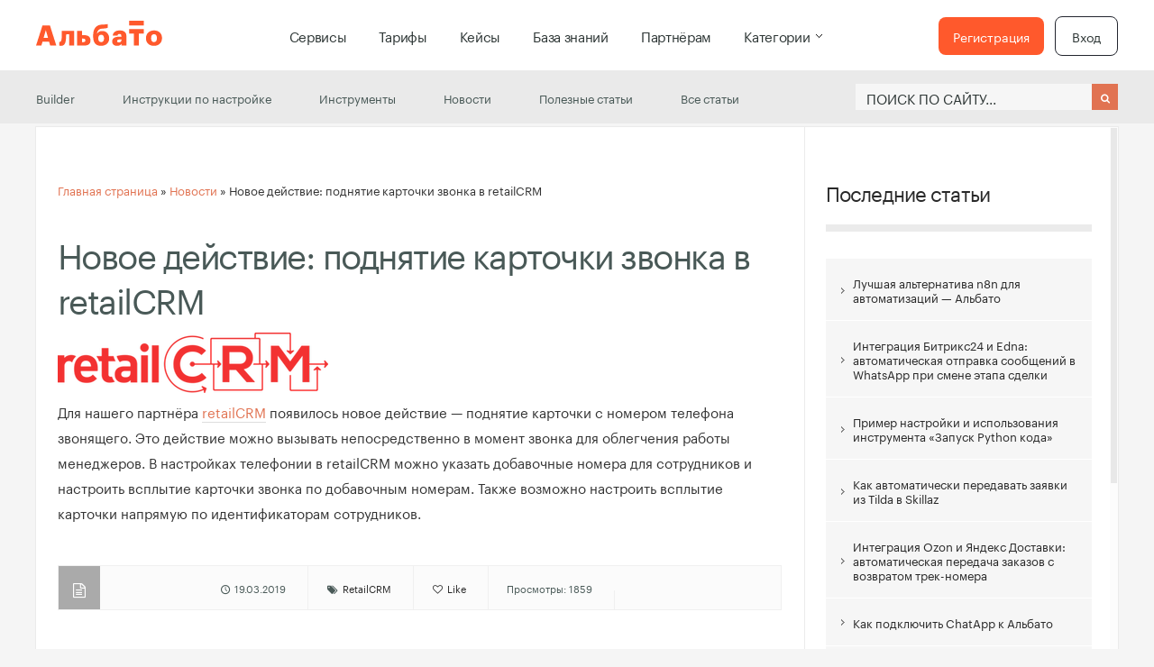

--- FILE ---
content_type: text/html; charset=UTF-8
request_url: https://blog.albato.ru/new-action-retailcrm-call-notification/
body_size: 30957
content:
<!DOCTYPE html>
<!--[if IE 6]>
<html id="ie6" lang="en-US">
<![endif]-->
<!--[if IE 7]>
<html id="ie7" lang="en-US">
<![endif]-->
<!--[if IE 8]>
<html id="ie8" lang="en-US">
<![endif]-->
<!--[if !(IE 6) | !(IE 7) | !(IE 8)  ]><!-->
<html lang="en-US">
<!--<![endif]-->
<head>
<meta charset="utf-8" />


<!-- Set the viewport width to device width for mobile -->


<meta name="viewport" content="width=device-width, initial-scale=1, maximum-scale=1" />
<meta name="yandex-verification" content="c9bd8aab188e6a49" />


<link href="https://fonts.googleapis.com/css?family=hero-new,+sans-serif:400%7chero-new,+sans-serif:400%7chero-new,+sans-serif:400%7chero-new,+sans-serif:400%7chero-new,+sans-serif:400%7chero-new,+sans-serif:400%7chero-new,+sans-serif:400%7chero-new,+sans-serif:400" rel="stylesheet" type="text/css">


<meta name='robots' content='index, follow, max-image-preview:large, max-snippet:-1, max-video-preview:-1' />

	<!-- This site is optimized with the Yoast SEO plugin v22.9 - https://yoast.com/wordpress/plugins/seo/ -->
	<title>Новое действие: поднятие карточки звонка в retailCRM | Альбато Блог</title>
	<meta name="description" content="Новое действие: поднятие карточки звонка в retailCRM . Читайте подробнее на Albato.ru" />
	<link rel="canonical" href="https://blog.albato.ru/new-action-retailcrm-call-notification/" />
	<meta property="og:locale" content="en_US" />
	<meta property="og:type" content="article" />
	<meta property="og:title" content="Новое действие: поднятие карточки звонка в retailCRM | Альбато Блог" />
	<meta property="og:description" content="Новое действие: поднятие карточки звонка в retailCRM . Читайте подробнее на Albato.ru" />
	<meta property="og:url" content="https://blog.albato.ru/new-action-retailcrm-call-notification/" />
	<meta property="og:site_name" content="Альбато Блог" />
	<meta property="article:published_time" content="2019-03-19T16:49:52+00:00" />
	<meta name="author" content="admin" />
	<meta name="twitter:card" content="summary_large_image" />
	<meta name="twitter:label1" content="Written by" />
	<meta name="twitter:data1" content="admin" />
	<script type="application/ld+json" class="yoast-schema-graph">{"@context":"https://schema.org","@graph":[{"@type":"Article","@id":"https://blog.albato.ru/new-action-retailcrm-call-notification/#article","isPartOf":{"@id":"https://blog.albato.ru/new-action-retailcrm-call-notification/"},"author":{"name":"admin","@id":"https://blog.albato.ru/#/schema/person/09dd22cc8d576bf6b12daf0a5ee360ab"},"headline":"Новое действие: поднятие карточки звонка в retailCRM","datePublished":"2019-03-19T16:49:52+00:00","dateModified":"2019-03-19T16:49:52+00:00","mainEntityOfPage":{"@id":"https://blog.albato.ru/new-action-retailcrm-call-notification/"},"wordCount":61,"publisher":{"@id":"https://blog.albato.ru/#organization"},"keywords":["RetailCRM"],"articleSection":["Новости"],"inLanguage":"en-US"},{"@type":"WebPage","@id":"https://blog.albato.ru/new-action-retailcrm-call-notification/","url":"https://blog.albato.ru/new-action-retailcrm-call-notification/","name":"Новое действие: поднятие карточки звонка в retailCRM | Альбато Блог","isPartOf":{"@id":"https://blog.albato.ru/#website"},"datePublished":"2019-03-19T16:49:52+00:00","dateModified":"2019-03-19T16:49:52+00:00","description":"Новое действие: поднятие карточки звонка в retailCRM . Читайте подробнее на Albato.ru","breadcrumb":{"@id":"https://blog.albato.ru/new-action-retailcrm-call-notification/#breadcrumb"},"inLanguage":"en-US","potentialAction":[{"@type":"ReadAction","target":["https://blog.albato.ru/new-action-retailcrm-call-notification/"]}]},{"@type":"BreadcrumbList","@id":"https://blog.albato.ru/new-action-retailcrm-call-notification/#breadcrumb","itemListElement":[{"@type":"ListItem","position":1,"name":"Главная страница","item":"https://blog.albato.ru/"},{"@type":"ListItem","position":2,"name":"Новости","item":"https://blog.albato.ru/category/novosti/"},{"@type":"ListItem","position":3,"name":"Новое действие: поднятие карточки звонка в retailCRM"}]},{"@type":"WebSite","@id":"https://blog.albato.ru/#website","url":"https://blog.albato.ru/","name":"Albato","description":"Блог про интеграции и автоматизации с ИИ и без кода","publisher":{"@id":"https://blog.albato.ru/#organization"},"potentialAction":[{"@type":"SearchAction","target":{"@type":"EntryPoint","urlTemplate":"https://blog.albato.ru/?s={search_term_string}"},"query-input":"required name=search_term_string"}],"inLanguage":"en-US"},{"@type":"Organization","@id":"https://blog.albato.ru/#organization","name":"Альбато","url":"https://blog.albato.ru/","logo":{"@type":"ImageObject","inLanguage":"en-US","@id":"https://blog.albato.ru/#/schema/logo/image/","url":"https://blog.albato.ru/wp-content/uploads/2017/06/cropped-albato_symbol_orange.png","contentUrl":"https://blog.albato.ru/wp-content/uploads/2017/06/cropped-albato_symbol_orange.png","width":512,"height":512,"caption":"Альбато"},"image":{"@id":"https://blog.albato.ru/#/schema/logo/image/"}},{"@type":"Person","@id":"https://blog.albato.ru/#/schema/person/09dd22cc8d576bf6b12daf0a5ee360ab","name":"admin","image":{"@type":"ImageObject","inLanguage":"en-US","@id":"https://blog.albato.ru/#/schema/person/image/","url":"https://secure.gravatar.com/avatar/7c05ba23a759871666b7ae6bb31bf432?s=96&d=mm&r=g","contentUrl":"https://secure.gravatar.com/avatar/7c05ba23a759871666b7ae6bb31bf432?s=96&d=mm&r=g","caption":"admin"},"url":"https://blog.albato.ru/author/admin/"}]}</script>
	<!-- / Yoast SEO plugin. -->


<link rel='dns-prefetch' href='//www.googletagmanager.com' />
<link rel="alternate" type="application/rss+xml" title="Альбато Блог &raquo; Feed" href="https://blog.albato.ru/feed/" />
<link rel="alternate" type="application/rss+xml" title="Альбато Блог &raquo; Comments Feed" href="https://blog.albato.ru/comments/feed/" />
<script type="text/javascript">
/* <![CDATA[ */
window._wpemojiSettings = {"baseUrl":"https:\/\/s.w.org\/images\/core\/emoji\/15.0.3\/72x72\/","ext":".png","svgUrl":"https:\/\/s.w.org\/images\/core\/emoji\/15.0.3\/svg\/","svgExt":".svg","source":{"concatemoji":"https:\/\/blog.albato.ru\/wp-includes\/js\/wp-emoji-release.min.js?ver=6.5.5"}};
/*! This file is auto-generated */
!function(i,n){var o,s,e;function c(e){try{var t={supportTests:e,timestamp:(new Date).valueOf()};sessionStorage.setItem(o,JSON.stringify(t))}catch(e){}}function p(e,t,n){e.clearRect(0,0,e.canvas.width,e.canvas.height),e.fillText(t,0,0);var t=new Uint32Array(e.getImageData(0,0,e.canvas.width,e.canvas.height).data),r=(e.clearRect(0,0,e.canvas.width,e.canvas.height),e.fillText(n,0,0),new Uint32Array(e.getImageData(0,0,e.canvas.width,e.canvas.height).data));return t.every(function(e,t){return e===r[t]})}function u(e,t,n){switch(t){case"flag":return n(e,"\ud83c\udff3\ufe0f\u200d\u26a7\ufe0f","\ud83c\udff3\ufe0f\u200b\u26a7\ufe0f")?!1:!n(e,"\ud83c\uddfa\ud83c\uddf3","\ud83c\uddfa\u200b\ud83c\uddf3")&&!n(e,"\ud83c\udff4\udb40\udc67\udb40\udc62\udb40\udc65\udb40\udc6e\udb40\udc67\udb40\udc7f","\ud83c\udff4\u200b\udb40\udc67\u200b\udb40\udc62\u200b\udb40\udc65\u200b\udb40\udc6e\u200b\udb40\udc67\u200b\udb40\udc7f");case"emoji":return!n(e,"\ud83d\udc26\u200d\u2b1b","\ud83d\udc26\u200b\u2b1b")}return!1}function f(e,t,n){var r="undefined"!=typeof WorkerGlobalScope&&self instanceof WorkerGlobalScope?new OffscreenCanvas(300,150):i.createElement("canvas"),a=r.getContext("2d",{willReadFrequently:!0}),o=(a.textBaseline="top",a.font="600 32px Arial",{});return e.forEach(function(e){o[e]=t(a,e,n)}),o}function t(e){var t=i.createElement("script");t.src=e,t.defer=!0,i.head.appendChild(t)}"undefined"!=typeof Promise&&(o="wpEmojiSettingsSupports",s=["flag","emoji"],n.supports={everything:!0,everythingExceptFlag:!0},e=new Promise(function(e){i.addEventListener("DOMContentLoaded",e,{once:!0})}),new Promise(function(t){var n=function(){try{var e=JSON.parse(sessionStorage.getItem(o));if("object"==typeof e&&"number"==typeof e.timestamp&&(new Date).valueOf()<e.timestamp+604800&&"object"==typeof e.supportTests)return e.supportTests}catch(e){}return null}();if(!n){if("undefined"!=typeof Worker&&"undefined"!=typeof OffscreenCanvas&&"undefined"!=typeof URL&&URL.createObjectURL&&"undefined"!=typeof Blob)try{var e="postMessage("+f.toString()+"("+[JSON.stringify(s),u.toString(),p.toString()].join(",")+"));",r=new Blob([e],{type:"text/javascript"}),a=new Worker(URL.createObjectURL(r),{name:"wpTestEmojiSupports"});return void(a.onmessage=function(e){c(n=e.data),a.terminate(),t(n)})}catch(e){}c(n=f(s,u,p))}t(n)}).then(function(e){for(var t in e)n.supports[t]=e[t],n.supports.everything=n.supports.everything&&n.supports[t],"flag"!==t&&(n.supports.everythingExceptFlag=n.supports.everythingExceptFlag&&n.supports[t]);n.supports.everythingExceptFlag=n.supports.everythingExceptFlag&&!n.supports.flag,n.DOMReady=!1,n.readyCallback=function(){n.DOMReady=!0}}).then(function(){return e}).then(function(){var e;n.supports.everything||(n.readyCallback(),(e=n.source||{}).concatemoji?t(e.concatemoji):e.wpemoji&&e.twemoji&&(t(e.twemoji),t(e.wpemoji)))}))}((window,document),window._wpemojiSettings);
/* ]]> */
</script>
<style id='wp-emoji-styles-inline-css' type='text/css'>

	img.wp-smiley, img.emoji {
		display: inline !important;
		border: none !important;
		box-shadow: none !important;
		height: 1em !important;
		width: 1em !important;
		margin: 0 0.07em !important;
		vertical-align: -0.1em !important;
		background: none !important;
		padding: 0 !important;
	}
</style>
<link rel='stylesheet' id='wp-block-library-css' href='https://blog.albato.ru/wp-includes/css/dist/block-library/style.min.css?ver=6.5.5' type='text/css' media='all' />
<style id='classic-theme-styles-inline-css' type='text/css'>
/*! This file is auto-generated */
.wp-block-button__link{color:#fff;background-color:#32373c;border-radius:9999px;box-shadow:none;text-decoration:none;padding:calc(.667em + 2px) calc(1.333em + 2px);font-size:1.125em}.wp-block-file__button{background:#32373c;color:#fff;text-decoration:none}
</style>
<style id='global-styles-inline-css' type='text/css'>
body{--wp--preset--color--black: #000000;--wp--preset--color--cyan-bluish-gray: #abb8c3;--wp--preset--color--white: #ffffff;--wp--preset--color--pale-pink: #f78da7;--wp--preset--color--vivid-red: #cf2e2e;--wp--preset--color--luminous-vivid-orange: #ff6900;--wp--preset--color--luminous-vivid-amber: #fcb900;--wp--preset--color--light-green-cyan: #7bdcb5;--wp--preset--color--vivid-green-cyan: #00d084;--wp--preset--color--pale-cyan-blue: #8ed1fc;--wp--preset--color--vivid-cyan-blue: #0693e3;--wp--preset--color--vivid-purple: #9b51e0;--wp--preset--gradient--vivid-cyan-blue-to-vivid-purple: linear-gradient(135deg,rgba(6,147,227,1) 0%,rgb(155,81,224) 100%);--wp--preset--gradient--light-green-cyan-to-vivid-green-cyan: linear-gradient(135deg,rgb(122,220,180) 0%,rgb(0,208,130) 100%);--wp--preset--gradient--luminous-vivid-amber-to-luminous-vivid-orange: linear-gradient(135deg,rgba(252,185,0,1) 0%,rgba(255,105,0,1) 100%);--wp--preset--gradient--luminous-vivid-orange-to-vivid-red: linear-gradient(135deg,rgba(255,105,0,1) 0%,rgb(207,46,46) 100%);--wp--preset--gradient--very-light-gray-to-cyan-bluish-gray: linear-gradient(135deg,rgb(238,238,238) 0%,rgb(169,184,195) 100%);--wp--preset--gradient--cool-to-warm-spectrum: linear-gradient(135deg,rgb(74,234,220) 0%,rgb(151,120,209) 20%,rgb(207,42,186) 40%,rgb(238,44,130) 60%,rgb(251,105,98) 80%,rgb(254,248,76) 100%);--wp--preset--gradient--blush-light-purple: linear-gradient(135deg,rgb(255,206,236) 0%,rgb(152,150,240) 100%);--wp--preset--gradient--blush-bordeaux: linear-gradient(135deg,rgb(254,205,165) 0%,rgb(254,45,45) 50%,rgb(107,0,62) 100%);--wp--preset--gradient--luminous-dusk: linear-gradient(135deg,rgb(255,203,112) 0%,rgb(199,81,192) 50%,rgb(65,88,208) 100%);--wp--preset--gradient--pale-ocean: linear-gradient(135deg,rgb(255,245,203) 0%,rgb(182,227,212) 50%,rgb(51,167,181) 100%);--wp--preset--gradient--electric-grass: linear-gradient(135deg,rgb(202,248,128) 0%,rgb(113,206,126) 100%);--wp--preset--gradient--midnight: linear-gradient(135deg,rgb(2,3,129) 0%,rgb(40,116,252) 100%);--wp--preset--font-size--small: 13px;--wp--preset--font-size--medium: 20px;--wp--preset--font-size--large: 36px;--wp--preset--font-size--x-large: 42px;--wp--preset--spacing--20: 0.44rem;--wp--preset--spacing--30: 0.67rem;--wp--preset--spacing--40: 1rem;--wp--preset--spacing--50: 1.5rem;--wp--preset--spacing--60: 2.25rem;--wp--preset--spacing--70: 3.38rem;--wp--preset--spacing--80: 5.06rem;--wp--preset--shadow--natural: 6px 6px 9px rgba(0, 0, 0, 0.2);--wp--preset--shadow--deep: 12px 12px 50px rgba(0, 0, 0, 0.4);--wp--preset--shadow--sharp: 6px 6px 0px rgba(0, 0, 0, 0.2);--wp--preset--shadow--outlined: 6px 6px 0px -3px rgba(255, 255, 255, 1), 6px 6px rgba(0, 0, 0, 1);--wp--preset--shadow--crisp: 6px 6px 0px rgba(0, 0, 0, 1);}:where(.is-layout-flex){gap: 0.5em;}:where(.is-layout-grid){gap: 0.5em;}body .is-layout-flex{display: flex;}body .is-layout-flex{flex-wrap: wrap;align-items: center;}body .is-layout-flex > *{margin: 0;}body .is-layout-grid{display: grid;}body .is-layout-grid > *{margin: 0;}:where(.wp-block-columns.is-layout-flex){gap: 2em;}:where(.wp-block-columns.is-layout-grid){gap: 2em;}:where(.wp-block-post-template.is-layout-flex){gap: 1.25em;}:where(.wp-block-post-template.is-layout-grid){gap: 1.25em;}.has-black-color{color: var(--wp--preset--color--black) !important;}.has-cyan-bluish-gray-color{color: var(--wp--preset--color--cyan-bluish-gray) !important;}.has-white-color{color: var(--wp--preset--color--white) !important;}.has-pale-pink-color{color: var(--wp--preset--color--pale-pink) !important;}.has-vivid-red-color{color: var(--wp--preset--color--vivid-red) !important;}.has-luminous-vivid-orange-color{color: var(--wp--preset--color--luminous-vivid-orange) !important;}.has-luminous-vivid-amber-color{color: var(--wp--preset--color--luminous-vivid-amber) !important;}.has-light-green-cyan-color{color: var(--wp--preset--color--light-green-cyan) !important;}.has-vivid-green-cyan-color{color: var(--wp--preset--color--vivid-green-cyan) !important;}.has-pale-cyan-blue-color{color: var(--wp--preset--color--pale-cyan-blue) !important;}.has-vivid-cyan-blue-color{color: var(--wp--preset--color--vivid-cyan-blue) !important;}.has-vivid-purple-color{color: var(--wp--preset--color--vivid-purple) !important;}.has-black-background-color{background-color: var(--wp--preset--color--black) !important;}.has-cyan-bluish-gray-background-color{background-color: var(--wp--preset--color--cyan-bluish-gray) !important;}.has-white-background-color{background-color: var(--wp--preset--color--white) !important;}.has-pale-pink-background-color{background-color: var(--wp--preset--color--pale-pink) !important;}.has-vivid-red-background-color{background-color: var(--wp--preset--color--vivid-red) !important;}.has-luminous-vivid-orange-background-color{background-color: var(--wp--preset--color--luminous-vivid-orange) !important;}.has-luminous-vivid-amber-background-color{background-color: var(--wp--preset--color--luminous-vivid-amber) !important;}.has-light-green-cyan-background-color{background-color: var(--wp--preset--color--light-green-cyan) !important;}.has-vivid-green-cyan-background-color{background-color: var(--wp--preset--color--vivid-green-cyan) !important;}.has-pale-cyan-blue-background-color{background-color: var(--wp--preset--color--pale-cyan-blue) !important;}.has-vivid-cyan-blue-background-color{background-color: var(--wp--preset--color--vivid-cyan-blue) !important;}.has-vivid-purple-background-color{background-color: var(--wp--preset--color--vivid-purple) !important;}.has-black-border-color{border-color: var(--wp--preset--color--black) !important;}.has-cyan-bluish-gray-border-color{border-color: var(--wp--preset--color--cyan-bluish-gray) !important;}.has-white-border-color{border-color: var(--wp--preset--color--white) !important;}.has-pale-pink-border-color{border-color: var(--wp--preset--color--pale-pink) !important;}.has-vivid-red-border-color{border-color: var(--wp--preset--color--vivid-red) !important;}.has-luminous-vivid-orange-border-color{border-color: var(--wp--preset--color--luminous-vivid-orange) !important;}.has-luminous-vivid-amber-border-color{border-color: var(--wp--preset--color--luminous-vivid-amber) !important;}.has-light-green-cyan-border-color{border-color: var(--wp--preset--color--light-green-cyan) !important;}.has-vivid-green-cyan-border-color{border-color: var(--wp--preset--color--vivid-green-cyan) !important;}.has-pale-cyan-blue-border-color{border-color: var(--wp--preset--color--pale-cyan-blue) !important;}.has-vivid-cyan-blue-border-color{border-color: var(--wp--preset--color--vivid-cyan-blue) !important;}.has-vivid-purple-border-color{border-color: var(--wp--preset--color--vivid-purple) !important;}.has-vivid-cyan-blue-to-vivid-purple-gradient-background{background: var(--wp--preset--gradient--vivid-cyan-blue-to-vivid-purple) !important;}.has-light-green-cyan-to-vivid-green-cyan-gradient-background{background: var(--wp--preset--gradient--light-green-cyan-to-vivid-green-cyan) !important;}.has-luminous-vivid-amber-to-luminous-vivid-orange-gradient-background{background: var(--wp--preset--gradient--luminous-vivid-amber-to-luminous-vivid-orange) !important;}.has-luminous-vivid-orange-to-vivid-red-gradient-background{background: var(--wp--preset--gradient--luminous-vivid-orange-to-vivid-red) !important;}.has-very-light-gray-to-cyan-bluish-gray-gradient-background{background: var(--wp--preset--gradient--very-light-gray-to-cyan-bluish-gray) !important;}.has-cool-to-warm-spectrum-gradient-background{background: var(--wp--preset--gradient--cool-to-warm-spectrum) !important;}.has-blush-light-purple-gradient-background{background: var(--wp--preset--gradient--blush-light-purple) !important;}.has-blush-bordeaux-gradient-background{background: var(--wp--preset--gradient--blush-bordeaux) !important;}.has-luminous-dusk-gradient-background{background: var(--wp--preset--gradient--luminous-dusk) !important;}.has-pale-ocean-gradient-background{background: var(--wp--preset--gradient--pale-ocean) !important;}.has-electric-grass-gradient-background{background: var(--wp--preset--gradient--electric-grass) !important;}.has-midnight-gradient-background{background: var(--wp--preset--gradient--midnight) !important;}.has-small-font-size{font-size: var(--wp--preset--font-size--small) !important;}.has-medium-font-size{font-size: var(--wp--preset--font-size--medium) !important;}.has-large-font-size{font-size: var(--wp--preset--font-size--large) !important;}.has-x-large-font-size{font-size: var(--wp--preset--font-size--x-large) !important;}
.wp-block-navigation a:where(:not(.wp-element-button)){color: inherit;}
:where(.wp-block-post-template.is-layout-flex){gap: 1.25em;}:where(.wp-block-post-template.is-layout-grid){gap: 1.25em;}
:where(.wp-block-columns.is-layout-flex){gap: 2em;}:where(.wp-block-columns.is-layout-grid){gap: 2em;}
.wp-block-pullquote{font-size: 1.5em;line-height: 1.6;}
</style>
<link rel='stylesheet' id='contact-form-7-css' href='https://blog.albato.ru/wp-content/plugins/contact-form-7/includes/css/styles.css?ver=5.9.6' type='text/css' media='all' />
<link rel='stylesheet' id='woocommerce-layout-css' href='https://blog.albato.ru/wp-content/plugins/woocommerce/assets/css/woocommerce-layout.css?ver=9.0.2' type='text/css' media='all' />
<link rel='stylesheet' id='woocommerce-smallscreen-css' href='https://blog.albato.ru/wp-content/plugins/woocommerce/assets/css/woocommerce-smallscreen.css?ver=9.0.2' type='text/css' media='only screen and (max-width: 768px)' />
<link rel='stylesheet' id='woocommerce-general-css' href='https://blog.albato.ru/wp-content/plugins/woocommerce/assets/css/woocommerce.css?ver=9.0.2' type='text/css' media='all' />
<style id='woocommerce-inline-inline-css' type='text/css'>
.woocommerce form .form-row .required { visibility: visible; }
</style>
<link rel='stylesheet' id='default_style-css' href='https://blog.albato.ru/wp-content/themes/cite/style.css?ver=6.5.5' type='text/css' media='all' />
<link rel='stylesheet' id='layout-css' href='https://blog.albato.ru/wp-content/themes/cite/style-layout.css?ver=6.5.5' type='text/css' media='all' />
<link rel='stylesheet' id='prettyPhoto-css' href='https://blog.albato.ru/wp-content/themes/cite/styles/prettyPhoto.css?ver=6.5.5' type='text/css' media='all' />
<link rel='stylesheet' id='shortcodes-css' href='https://blog.albato.ru/wp-content/themes/cite/functions/css/shortcodes.css?ver=6.5.5' type='text/css' media='all' />
<link rel='stylesheet' id='fontello-css' href='https://blog.albato.ru/wp-content/themes/cite/styles/fontello.css?ver=6.5.5' type='text/css' media='all' />
<link rel='stylesheet' id='font-awesome.min-css' href='https://blog.albato.ru/wp-content/themes/cite/styles/font-awesome.min.css?ver=6.5.5' type='text/css' media='all' />
<link rel='stylesheet' id='style-custom-css' href='https://blog.albato.ru/wp-content/themes/cite/style-custom.css?ver=6.5.5' type='text/css' media='all' />
<link rel='stylesheet' id='mobile-css' href='https://blog.albato.ru/wp-content/themes/cite/style-mobile.css?ver=6.5.5' type='text/css' media='all' />
<!--n2css--><script type="text/javascript" src="https://blog.albato.ru/wp-includes/js/jquery/jquery.min.js?ver=3.7.1" id="jquery-core-js"></script>
<script type="text/javascript" src="https://blog.albato.ru/wp-includes/js/jquery/jquery-migrate.min.js?ver=3.4.1" id="jquery-migrate-js"></script>
<script type="text/javascript" src="https://blog.albato.ru/wp-content/plugins/woocommerce/assets/js/jquery-blockui/jquery.blockUI.min.js?ver=2.7.0-wc.9.0.2" id="jquery-blockui-js" defer="defer" data-wp-strategy="defer"></script>
<script type="text/javascript" id="wc-add-to-cart-js-extra">
/* <![CDATA[ */
var wc_add_to_cart_params = {"ajax_url":"\/wp-admin\/admin-ajax.php","wc_ajax_url":"\/?wc-ajax=%%endpoint%%","i18n_view_cart":"View cart","cart_url":"https:\/\/blog.albato.ru\/?page_id=4177","is_cart":"","cart_redirect_after_add":"no"};
/* ]]> */
</script>
<script type="text/javascript" src="https://blog.albato.ru/wp-content/plugins/woocommerce/assets/js/frontend/add-to-cart.min.js?ver=9.0.2" id="wc-add-to-cart-js" defer="defer" data-wp-strategy="defer"></script>
<script type="text/javascript" src="https://blog.albato.ru/wp-content/plugins/woocommerce/assets/js/js-cookie/js.cookie.min.js?ver=2.1.4-wc.9.0.2" id="js-cookie-js" defer="defer" data-wp-strategy="defer"></script>
<script type="text/javascript" id="woocommerce-js-extra">
/* <![CDATA[ */
var woocommerce_params = {"ajax_url":"\/wp-admin\/admin-ajax.php","wc_ajax_url":"\/?wc-ajax=%%endpoint%%"};
/* ]]> */
</script>
<script type="text/javascript" src="https://blog.albato.ru/wp-content/plugins/woocommerce/assets/js/frontend/woocommerce.min.js?ver=9.0.2" id="woocommerce-js" defer="defer" data-wp-strategy="defer"></script>
<link rel="https://api.w.org/" href="https://blog.albato.ru/wp-json/" /><link rel="alternate" type="application/json" href="https://blog.albato.ru/wp-json/wp/v2/posts/1914" /><link rel="EditURI" type="application/rsd+xml" title="RSD" href="https://blog.albato.ru/xmlrpc.php?rsd" />
<meta name="generator" content="WordPress 6.5.5" />
<meta name="generator" content="WooCommerce 9.0.2" />
<link rel='shortlink' href='https://blog.albato.ru/?p=1914' />
<link rel="alternate" type="application/json+oembed" href="https://blog.albato.ru/wp-json/oembed/1.0/embed?url=https%3A%2F%2Fblog.albato.ru%2Fnew-action-retailcrm-call-notification%2F" />
<link rel="alternate" type="text/xml+oembed" href="https://blog.albato.ru/wp-json/oembed/1.0/embed?url=https%3A%2F%2Fblog.albato.ru%2Fnew-action-retailcrm-call-notification%2F&#038;format=xml" />
<!-- start Simple Custom CSS and JS -->
<style type="text/css">
/* Pastel WP Post Styles */
.ms-post { --ms-bg:#fafafa; --ms-text:#1f2937; --ms-muted:#6b7280;
 --ms-accent:#e6f0ff; --ms-accent-border:#bcd7ff;
 --ms-warn:#ffe9e6; --ms-warn-border:#ffcfc7;
 --ms-info:#eef7ff; --ms-info-border:#cfe6ff;
 --ms-cta:#eaf8ef; --ms-cta-border:#c7ebd2;
 padding: 1.5rem; border-radius: 1.25rem; background: var(--ms-bg);
}
.ms-title{margin-top:0}
.ms-post p{line-height:1.7;margin:0 0 1.1em}
.ms-post h2,.ms-post h3{margin-top:2em;margin-bottom:.6em}
.ms-post ul{margin:0 0 1.1em 1.25em}

.ms-banner{display:flex;gap:.9rem;align-items:flex-start;padding:1rem 1.1rem;border-radius:1rem;border:1px solid;box-shadow:0 1px 6px rgba(0,0,0,.04);margin:1.2rem 0}
.ms-banner__icon{font-size:1.3rem;line-height:1.3rem}
.ms-banner__content{font-size:1rem}
.ms-banner--problem{background:var(--ms-warn);border-color:var(--ms-warn-border)}
.ms-banner--important{background:var(--ms-info);border-color:var(--ms-info-border)}
.ms-banner--cta{background:var(--ms-cta);border-color:var(--ms-cta-border)}

.ms-faq details{background:#fff;border:1px solid #e5e7eb;border-radius:.9rem;margin:.6rem 0}
.ms-faq summary{cursor:pointer;list-style:none;padding:.9rem 1rem;font-weight:600}
.ms-faq summary::-webkit-details-marker{display:none}
.ms-faq__answer{padding:0 1rem 1rem 1rem}

.wp-block-button__link{border-radius:.8rem;padding:.65rem 1rem}
</style>
<!-- end Simple Custom CSS and JS -->
<!-- start Simple Custom CSS and JS -->
<style type="text/css">
/* Скрыть кнопку Facebook во всплывающем меню Uptolike */
li.utl-icon-fb {
    display: none !important;
}</style>
<!-- end Simple Custom CSS and JS -->
<!-- start Simple Custom CSS and JS -->
<style type="text/css">
/* * {
	font-family: "Graphik LC", sans-serif !important;
}

input .s {
	font-family: "Graphik LC", sans-serif !important;
}

*:not(i):not(.fa) {
    font-family: "Graphik LC", sans-serif !important;
}

.fa {
    display: inline-block;
    font: normal normal normal 14px / 1 FontAwesome !important;
    font-size: inherit;
    text-rendering: auto;
    -webkit-font-smoothing: antialiased;
    -moz-osx-font-smoothing: grayscale;
} */
h3, h3#reply-title, #respond h3, .comment-author cite {
    font: 400 18px / 1.3em "Graphik LC", sans-serif;
	
    color: #495957;
}

.isotope .item p.teaser {
    font-size: 15px;
    line-height: 1.5;
	font-family: "Graphik LC", sans-serif !important;
    margin: 0 0 20px 0;
    color: #495957;
}

input.s {
    font-family: "Graphik LC", sans-serif !important;
}

.isotope .item h3 a {
    font-weight: 500 !important;
}</style>
<!-- end Simple Custom CSS and JS -->
<!-- start Simple Custom CSS and JS -->
<style type="text/css">
@font-face {
    font-family: "Graphik LC";
    src: url("/wp-content/themes/cite/fonts/Graphik-Regular-Web.woff2") format("woff2");
    font-weight: 400;
    font-style: normal;
    font-display: swap;
  }

  @font-face {
    font-family: "Graphik LC";
    src: url("/wp-content/themes/cite/fonts/Graphik-Medium-Web.woff2") format("woff2");
    font-weight: 500;
    font-style: normal;
    font-display: swap;
  }

  @font-face {
    font-family: "Graphik LC";
    src: url("/wp-content/themes/cite/fonts/Graphik-Semibold-Web.woff2") format("woff2");
    font-weight: 600;
    font-style: normal;
    font-display: swap;
  }

  @font-face {
    font-family: "Graphik LC";
    src: url("/wp-content/themes/cite/fonts/Graphik-Bold-Web.woff2") format("woff2");
    font-weight: 700;
    font-style: normal;
    font-display: swap;
  }

body, input, textarea, input checkbox, input radio, select, file, h3.sd-title {
    font: 400 15px / 1.9em "Graphik LC", sans-serif !important;
    color: #333;
}

h1 {
	font-family: "Graphik LC", sans-serif !important;
}

h3, h3#reply-title, #respond h3, .comment-author cite {
    font: 400 18px / 1.3em "Graphik LC", sans-serif !important;
    color: #495957;
}
#core {
	font-family: "Graphik LC", sans-serif !important;
}

.isotope .item p.teaser {
    font-size: 15px;
    line-height: 1.5;
	font-family: "Graphik LC", sans-serif !important;
    margin: 0 0 20px 0;
    color: #495957;
}

input.s {
    font-family: "Graphik LC", sans-serif !important;
	appearance: none;
}

#header {
	font-family: "Graphik LC", sans-serif !important;
	
}

p.meta {
    font-family: "Graphik LC", sans-serif !important;
}

p.meta.nobor,
p.meta.likes,
p.meta.views {
    font-family: "Graphik LC", sans-serif !important;
}


a {
	font-family: "Graphik LC", sans-serif !important;
/* 	font-size: 15px; */
	font-weight: 400 !important;
}

#main-nav>li>a, #header .searchform input.s {
    font: 400 15px / 1.2em "Graphik LC", sans-serif !important;
    color: #2C3534 !important;
/* 	font-family: "Graphik LC", sans-serif !important; */
	font-size: 15px;
	font-weight: 400 !important;
}

.categories-dropdown {
  position: relative;
	font-family: "Graphik LC", sans-serif !important;
}

.categories-dropdown .categories-toggle {
  text-decoration: none;
  color: #2C3534;
  font-weight: 500;
  padding: 10px;
  display: flex;
  align-items: center;
  cursor: pointer;
	font-family: "Graphik LC", sans-serif !important;
}

.categories-dropdown .categories-toggle span {
  margin-left: 5px;
  font-size: 12px;
}

.categories-dropdown .dropdown-menu {
  position: absolute;
  top: 100%;
  left: 0;
  background: white;
  box-shadow: 0 4px 6px rgba(0, 0, 0, 0.1);
  border-radius: 5px;
  padding: 10px 0;
  list-style: none;
  display: none;
  width: 180px;
  z-index: 100;
	font-family: "Graphik LC", sans-serif !important;
}

.categories-dropdown .dropdown-menu.open {
  display: block !important;
}

.categories-dropdown .dropdown-menu li {
  padding: 8px 15px;
}

.categories-dropdown .dropdown-menu li a {
  text-decoration: none;
  color: #333;
  display: block;
}

.categories-dropdown .dropdown-menu li:hover {
  background: #f7f7f7;
}

/* Переопределяем стили Superfish */
.sf-js-enabled li.sfHover > ul,
.sf-js-enabled li:hover > ul,
.sf-menu li.sfHover > ul,
.sf-menu li:hover > ul {
  display: block !important;
  visibility: visible !important;
  right: 0 !important;  /* Или auto, если нужно */
  top: auto !important; /* Иногда Superfish ставит отрицательные координаты */
  opacity: 1 !important;
  transform: none !important;
}

.nav>li>ul:after {
    border-color: #FFFFFF transparent;
    border-style: solid;
    border-width: 0 0px 0px !important;
    bottom: 100%;
    content: "";
    height: 0;
    position: absolute;
    left: 15px;
    width: 0;
	
}

@media (min-width: 768px) {
  .nav>li>ul {
    background-color: #fff !important;
    border-radius: 16px !important;
    border: none !important;
	box-shadow: 0px 12px 16px rgba(44, 53, 52, 0.2) !important;
  }
}

.header_tel, .header_link {
    visibility: hidden;
}


.header_tel {
    background-color: #FF592C;
    color: #fff !important;
    padding: 10px 16px;
    font-size: 14px;
    border-radius: 8px;
}

.header_tel_mobile {
	display: none;
}

.header_link {
    background-color: #fff;
    color: #2C3534 !important;
    border: 1px solid #23262F;
    border-radius: 8px;
    padding: 10px 18px;
	margin-left: 12px;
	font-size: 14px;
}

@media only screen and (max-width: 689px) {
    .header_link {
        display: none;
    }
}

.new_logo svg {
    display: none; /* Скрываем старый SVG */
}

.new_logo {
    display: block;
    width: 140px;
    height: 31.5px;
    background-image: url('https://blog.albato.ru/wp-content/uploads/2025/02/logo_alb_ru-1.svg');
    background-size: contain;
    background-repeat: no-repeat;
	margin: 0;
}

@media only screen and (max-width: 689px) {
    a.new_logo {
        margin-left: 24px;
    }
}

a#triggernav {
    text-indent: -9999px;
    padding: 0 !important;
    height: 30px;
    width: 30px;
    background-image: url('https://blog.albato.ru/wp-content/uploads/2025/02/burger_menu_new.svg') !important;
    background-position: 50% 50%;
    background-repeat: no-repeat;
/*     margin: 20px auto 20px auto; */
	background-color: #fff !important;
    float: none;
    clear: both;
}


@media only screen and (max-width: 689px) {
    #navigation, .nav li ul {
        background: #fff !important;
        color: red !important;
        width: 80%;
        box-shadow: 0px 12px 16px rgba(44, 53, 52, 0.2);
        border-radius: 12px;
		max-width: 211px;
		position: absolute;
        z-index: 90;
        right: 15px;
    }
}

@media only screen and (max-width: 689px) {
    .nav li a:hover, #main-nav .current-menu-item>a, #main-nav>.sfHover>a {
        background-color: #E6E8EC !important;
        border-radius: 8px;
        opacity: 1 !important;
        color: #333 !important;
        margin: 0;
        font-size: 15px !important;
    }
}

@media screen and (max-width: 770px) {
    #main-nav>li>a {
        font-size: 15px !important;
    }
}

@media only screen and (max-width: 689px) {
    #navigation a, #header .nav li>a:hover, #main-nav .current-menu-item>a, #main-nav>.sfHover>a {
        color: #2C3534 !important;
        font-size: 15px !important;
    }
}

@media only screen and (max-width: 689px) {
    ul.nav li, .nav li ul {
        width: 100% !important;
        background-color: transparent;
        border: none !important;
        float: none;
        display: block;
        margin: 0 0 0 0 !important;
        position: relative !important;
        left: auto !important;
        display: block !important;
        visibility: visible !important;
        box-shadow: none !important;
        color: #2C3534 !important;
		border-radius: 12px;
    }
}

@media only screen and (max-width: 689px) {
    #navigation .nav li ul li a {
        border-bottom: none !important;
    }
}

@media only screen and (max-width: 689px) {
    .menu-item-has-children .sub-menu {
        display: none !important;
    }
}

@media screen and (max-width: 689px) {
    .nav>li.menu-item-has-children>a, .nav>li.page_item_has_children>a {
		margin: 0;
		background-position: 90% 51% !important;
    }
}</style>
<!-- end Simple Custom CSS and JS -->
<!-- start Simple Custom CSS and JS -->
<style type="text/css">
@font-face {
    font-family: "Graphik LC";
    src: url("/wp-content/themes/cite/fonts/Graphik-Regular-Web.woff2") format("woff2");
    font-weight: 400;
    font-style: normal;
    font-display: swap;
  }

  @font-face {
    font-family: "Graphik LC";
    src: url("/wp-content/themes/cite/fonts/Graphik-Medium-Web.woff2") format("woff2");
    font-weight: 500;
    font-style: normal;
    font-display: swap;
  }

  @font-face {
    font-family: "Graphik LC";
    src: url("/wp-content/themes/cite/fonts/Graphik-Semibold-Web.woff2") format("woff2");
    font-weight: 600;
    font-style: normal;
    font-display: swap;
  }

  @font-face {
    font-family: "Graphik LC";
    src: url("/wp-content/themes/cite/fonts/Graphik-Bold-Web.woff2") format("woff2");
    font-weight: 700;
    font-style: normal;
    font-display: swap;
  }

#footer {
	background-color: #D7F7F1 !important;
	color: #2C3534 !important;
	font-family: "Graphik LC", sans-serif !important;
	border-top: none !important;
}

.footer_menu_title {
    font-weight: 500 !important;
    font-size: 15px !important;
    line-height: 20px !important;
}

#footer a {
    color: #2C3534 !important;
}

#footer .footer_logo path {
    fill: #42C3B7 !important;
}

#footer .footer_slogan {
	font-weight: 400;
	font-size: 15px;
	line-height: 20px;
}

.footer_title-suport {
	margin: 0 !important;
	font-weight: 400;
	font-size: 15px;
	line-height: 20px;
	color: #777E90;
}

.footer_phone-suport{
	font-weight: 500;
	font-size: 15px;
	line-height: 20px;
}

.footer_menu_block {
    width: 100% !important;
    padding-right: 0px !important;
}

.footer_menu.bottom li {
    padding-bottom: 7px !important;
}

#footer .threecol.first {
    margin-left: 0;
    width: 23.5%;
}

@media (max-width: 768px) {
    #footer .threecol.first {
        width: 100%;
    }
}

#footer .threecol.three {
    margin-left: 0;
    width: 23%;
}

@media (max-width: 768px) {
	#footer .threecol.three {
    	margin-left: 0;
    	width: 100%;
	}
}

#footer .footer_form {
	display: none;
}

.footer_skol-wrap {
	display: flex;
	gap: 40px;
	font-size: 15px;
}

.footer_skol-wrap p {
	margin: 0px 0px 32px 0px !important;
	font-weight: 400;
	line-height: 20px;
}

.footer_menu_container > *:nth-child(2) {
    width: 77% !important;
}

.copyright_one {
    color: #2C3534 !important;
}

#copyright {
    border-top: none !important;
}

.footer_email {
	font-weight: 500;
	font-size: 15px;
}

.footer_social a:nth-child(1),
.footer_social a:nth-child(3) {
    display: none !important;
}


#copyright {
    padding-top: 0px !important;
	max-width: 1200px;
	margin: 0 auto;
    font-weight: 400;
    font-size: 15px;
}

#copyright a {
	border-bottom: none !important;
}

.copyright_one {
	width: 23.5%;
}

.copyright_two {
    width: 30.2%;
}

.copyright_three {
	width: 35%
}

@media (max-width: 768px) {
	#copyright {
    	padding-top: 0px !important;
    	width: 100%;
    	margin: 0 auto;
		display: flex;
		text-align: left;
		justify-content: space-around;
	}
}</style>
<!-- end Simple Custom CSS and JS -->
<!-- start Simple Custom CSS and JS -->
<script type="text/javascript">
document.addEventListener("DOMContentLoaded", function () {
  // Находим <ul id="main-nav">
  const menu = document.querySelector("ul#main-nav");
  if (!menu) return;

  // Создаем <li> с нужными классами для Superfish
  // "menu-item-has-children" + "menu-item"
  // А подменю должно иметь класс "sub-menu"
  const li = document.createElement("li");
  li.classList.add("menu-item", "menu-item-has-children");

  li.innerHTML = `
    <a href="#">Категории</a>
    <ul class="sub-menu">
      <li><a href="https://albato.ru/targeting">Маркетинг</a></li>
      <li><a href="https://albato.ru/agency">Digital-агентства</a></li>
      <li><a href="https://albato.ru/ecommerce">Ecom</a></li>
      <li><a href="https://albato.ru/service">Сфера услуг</a></li>
      <li><a href="https://albato.ru/education">Ed-tech</a></li>
    </ul>
  `;

  // Добавляем пункт в конец меню
  menu.appendChild(li);

  // Если Superfish уже инициализирован, обновим меню
  // Иногда нужно перевызвать superfish:
  if (typeof jQuery !== "undefined" && jQuery.fn.superfish) {
    jQuery(menu).superfish("destroy"); // Сброс
    jQuery(menu).superfish();          // Повторная инициализация
  }
});



// document.addEventListener("DOMContentLoaded", function() {
//   const telLink = document.querySelector("a.header_tel");
//   if (telLink) {
//     telLink.setAttribute("href", "https://new.albato.ru/user/signup");
//     telLink.textContent = "Регистрация";
//   }
// });

// document.addEventListener("DOMContentLoaded", function() {
//   const link = document.querySelector("a.header_link");
//   if (link) {
//     link.setAttribute("href", "https://new.albato.ru/user/auth/login?lang=ru");
//     link.textContent = "Вход";
//   }
// });


document.addEventListener("DOMContentLoaded", function() {
  const regLink = document.querySelector("a.header_tel");
  const loginLink = document.querySelector("a.header_link");

  if (regLink) {
    regLink.setAttribute("href", "https://new.albato.ru/user/signup");
    regLink.textContent = "Регистрация";
    regLink.style.visibility = "visible"; // Делаем видимым после изменения
  }

  if (loginLink) {
    loginLink.setAttribute("href", "https://new.albato.ru/user/auth/login?lang=ru");
    loginLink.textContent = "Вход";
    loginLink.style.visibility = "visible"; // Делаем видимым после изменения
  }

  const headerInner = document.querySelector(".header_inner");
  if (headerInner && regLink && loginLink) {
    const actionsDiv = document.createElement("div");
    actionsDiv.classList.add("header_actions");

    actionsDiv.appendChild(regLink);
    actionsDiv.appendChild(loginLink);

    headerInner.appendChild(actionsDiv);
  }
});

document.addEventListener("DOMContentLoaded", function () {
  const categoryItem = document.querySelector(".menu-item-has-children > a");

  if (categoryItem) {
    categoryItem.addEventListener("click", function (e) {
      e.preventDefault(); // Отключаем стандартное поведение ссылки

      const subMenu = this.nextElementSibling; // Получаем подменю
      if (subMenu) {
        subMenu.classList.toggle("open"); // Добавляем/удаляем класс
        subMenu.style.display = subMenu.style.display === "block" ? "none" : "block";
      }
    });
  }
});





</script>
<!-- end Simple Custom CSS and JS -->
<!-- start Simple Custom CSS and JS -->
<script type="text/javascript">
document.addEventListener("DOMContentLoaded", function () {
    document.getElementById("copyright").style.borderTop = "none";
});

document.addEventListener("DOMContentLoaded", function () {
    let copyrightDiv = document.querySelector(".copyright_one");
    if (copyrightDiv) {
        copyrightDiv.childNodes.forEach(node => {
            if (node.nodeType === 3 && node.nodeValue.includes("- один")) { 
                node.nodeValue = node.nodeValue.replace("- один", "").trim();
            }
        });

        let link = copyrightDiv.querySelector("a[href='https://albato.ru/']");
        if (link) {
            link.remove();
        }
    }
});

</script>
<!-- end Simple Custom CSS and JS -->
<meta name="generator" content="Site Kit by Google 1.153.0" />    <script type="text/javascript">
        var ajaxurl = 'https://blog.albato.ru/wp-admin/admin-ajax.php';
    </script>
    <!-- Vergo Styling -->
<style type="text/css">

body,.nav li ul{background-color:#f5f5f5}

.container,#infscr-loading,.isotope .item,#serinfo-nav li.current{background-color:#fff}

.body1 a, a:link, a:visited,.nav li ul li a{color:#292929}

a:hover,#main-nav li ul li a:hover,.entry a{color:#4a4a4a}

.meta_more a,.nav li ul li a,.entry,.metapost,.metapost p,.nav li ul,.com_post,.woocommerce ul.products,.work-container,.postinfo,h3#reply-title,#serinfo,#serinfo-nav li.current,.tab-post,input, textarea, input checkbox, input radio, select, file,.tagcloud a,.entry blockquote,ul.social-menu li a,.ratingblock{border-color:#f0f0f0  !important}

.nav>li>ul:after{border-color:#f0f0f0  transparent}

.line>span{background-color:#f0f0f0 }

.container,#core,#content,h2.archiv,.nextprev,.postauthor,.related,#comments,.flexwrap,.line{border-color:#ebebeb !important}

#header{background-color:#ffffff}

#header.scrollheader{background-color:#ffffff !important}

#header ul.social-menu li a{color:#495957}

#header .nav>li>a:hover,#main-nav>.current-menu-item>a,#main-nav>.sfHover>a{color:#000000}

.nav>li>a:hover>i{border-color:#000000 !important}

.nav>li>a:hover,#main-nav>.current-menu-item>a,#main-nav>.sfHover>a{background-color:#ffffff}

#header .searchform input.s,.nav>li>a>i,#header ul.social-menu li a{border-color:#707070 !important}

h1#logo{margin-top:80px;margin-bottom:80px}

h1#logo{max-width:300px}

#footer,#topnav{background-color:#62a4a0}

#footer a,#topnav a,#footer h2,#footer input,#footer textarea{color:#ffffff}

#footer a:hover,#topnav a:hover{color:#ffffff}

#footer,#footer .com_post,#footer .tab-post,#footer ul.featured li.fblock,#footer .wpcf7-form input,#footer .wpcf7-form textarea,#copyright,#footer table,#footer dl,#footer table td,#footer table th,#footer dd,#footer .tagcloud a,#footer ul.social-menu li a,#footer .line{border-color:#ffffff !important}

.post.format-quote,.post.format-link,.imgwrap,.line span.element,.scrollTo_top a,.searchSubmit,.nav-previous a,.elements,.nav_item a,.flex-direction-nav a,.page-numbers.current,.reply a,.price_slider_wrapper .ui-slider-horizontal .ui-slider-range,a#triggernav,.nav>li.current-menu-item i,.overrating{background-color:#e17352}

.page-numbers.current,.woocommerce a.button:hover,input.wpcf7-submit,a.comment-reply-link{background-color:#e17352 !important}

.nav>li.current-menu-item i,.nav>li.current-menu-item>a:hover i,.meta_more a:hover,.item .meta_more a{border-color:#e17352 !important}

.entry p a,.meta_more a:hover,.item .meta_more a{color:#e17352 !important}

.post.format-quote p,.post.format-link a,.post.format-link p,.searchSubmit i,.scrollTo_top i,.meta_more a:hover,.nav-previous a,.nav_item a,.flex-direction-nav a,.page-numbers.current,.reply a,a#triggernav{color:#fff}

.page-numbers.current,.woocommerce a.button:hover,input.wpcf7-submit,.nav>li.current-menu-item i,a.comment-reply-link{color:#fff !important}

a.mainbutton:hover,a.itembutton:hover,.nav_item a:hover,#submit:hover,#comments .navigation a:hover,.tagssingle a:hover,.contact-form .submit:hover,a.comment-reply-link:hover,.nav-previous a:hover{background-color:#666}

a.mainbutton:hover,a.itembutton:hover,.nav_item a:hover,#submit:hover,#comments .navigation a:hover,.tagssingle a:hover,.contact-form .submit:hover,a.comment-reply-link:hover,.nav-previous a:hover{color:#fff}

	body,input, textarea,input checkbox,input radio,select, file,h3.sd-title {font:400 15px/1.9em hero-new, sans-serif;color:#333}

	#footer,.searchform>input.s,#topnav p,#top-nav a {font:400 13px/1.8em hero-new, sans-serif;color:#ffffff}

	h1,h2.post{font:400 38px/1.32em hero-new, sans-serif;color:#495957}
	h2,.aq_span4 h2.widget {font:400 22px/1.1em hero-new, sans-serif;color:#3d3d3d}
	h3,h3#reply-title,#respond h3,.comment-author cite{font:400 18px/1.3em hero-new, sans-serif;color:#495957}
	h4 {font:400 18px/1.8em hero-new, sans-serif;color:#495957}
	h5,.nav>li>a>span.walker,p.meta,.postinfo {font:400 11px/2.5em hero-new, sans-serif;color:#495957}
	h6 {font:400 11px/1.5em hero-new, sans-serif;color:#495957}

	#main-nav>li>a,#header .searchform input.s  {font:400 14px/1.2em hero-new, sans-serif;color:#495957}</style>
<!-- Vergo Shortcodes CSS -->
<link href="https://blog.albato.ru/wp-content/themes/cite/functions/css/shortcodes.css" rel="stylesheet" type="text/css" />

	<noscript><style>.woocommerce-product-gallery{ opacity: 1 !important; }</style></noscript>
	<meta name="google-site-verification" content="8jXbbSxVg4guXaK80gxVc59_5qaBE616ldsxbPUQTCw">
<!-- Google Tag Manager snippet added by Site Kit -->
<script type="text/javascript">
/* <![CDATA[ */

			( function( w, d, s, l, i ) {
				w[l] = w[l] || [];
				w[l].push( {'gtm.start': new Date().getTime(), event: 'gtm.js'} );
				var f = d.getElementsByTagName( s )[0],
					j = d.createElement( s ), dl = l != 'dataLayer' ? '&l=' + l : '';
				j.async = true;
				j.src = 'https://www.googletagmanager.com/gtm.js?id=' + i + dl;
				f.parentNode.insertBefore( j, f );
			} )( window, document, 'script', 'dataLayer', 'GTM-5T8HZQ' );
			
/* ]]> */
</script>

<!-- End Google Tag Manager snippet added by Site Kit -->
<link rel="preload" as="style" href="https://blog.albato.ru/wp-content/plugins/code-prettify/prettify/prettify.css" /><link rel="icon" href="https://blog.albato.ru/wp-content/uploads/2019/11/cropped-cropped-albato_symbol_orange-32x32.png" sizes="32x32" />
<link rel="icon" href="https://blog.albato.ru/wp-content/uploads/2019/11/cropped-cropped-albato_symbol_orange-192x192.png" sizes="192x192" />
<link rel="apple-touch-icon" href="https://blog.albato.ru/wp-content/uploads/2019/11/cropped-cropped-albato_symbol_orange-180x180.png" />
<meta name="msapplication-TileImage" content="https://blog.albato.ru/wp-content/uploads/2019/11/cropped-cropped-albato_symbol_orange-270x270.png" />

<link rel="stylesheet" href="https://use.typekit.net/ztp5pur.css">
<!-- Carrot quest BEGIN -->
<script type="text/javascript">
!function(){function t(t,e){return function(){window.carrotquestasync.push(t,arguments)}}if("undefined"==typeof carrotquest){var e=document.createElement("script");e.type="text/javascript",e.async=!0,e.src="https://cdn.carrotquest.app/api.min.js",document.getElementsByTagName("head")[0].appendChild(e),window.carrotquest={},window.carrotquestasync=[],carrotquest.settings={};for(var n=["connect","track","identify","auth","onReady","addCallback","removeCallback","trackMessageInteraction"],a=0;a<n.length;a++)carrotquest[n[a]]=t(n[a])}}(),carrotquest.connect("63221-32fe9ced909528ac87217bcdb4");
</script>
<!-- Carrot quest END -->
</head>


  
<body class="post-template-default single single-post postid-1914 single-format-standard upper theme-cite woocommerce-no-js" itemscope itemtype="http://schema.org/WebPage">
<!-- Yandex.Metrika counter -->
<script type="text/javascript" >
   (function(m,e,t,r,i,k,a){m[i]=m[i]||function(){(m[i].a=m[i].a||[]).push(arguments)};
   m[i].l=1*new Date();k=e.createElement(t),a=e.getElementsByTagName(t)[0],k.async=1,k.src=r,a.parentNode.insertBefore(k,a)})
   (window, document, "script", "https://mc.yandex.ru/metrika/tag.js", "ym");

   ym(33867344, "init", {
        clickmap:true,
        trackLinks:true,
        accurateTrackBounce:true,
        webvisor:true
   });
</script>
<noscript><div><img src="https://mc.yandex.ru/watch/33867344" style="position:absolute; left:-9999px;" alt="" /></div></noscript>
<!-- /Yandex.Metrika counter -->
	<meta name="yandex-verification" content="555bf84eaa52fa06" />

<!-- Global site tag (gtag.js) - Google Analytics -->
<script async src="https://www.googletagmanager.com/gtag/js?id=UA-73636319-1"></script>
<script>
  window.dataLayer = window.dataLayer || [];
  function gtag(){dataLayer.push(arguments);}
  gtag('set', 'linker', {'domains': ['blog.albato.com', 'blog.albato.com.br', 'blog.albato.ru', 'albato.com', 'albato.com.br', 'albato.ru', 'new.albato.ru'],
  'decorate_forms': true});
  gtag('js', new Date());
  gtag('config', 'UA-73636319-1');
</script>

<div class="wrapper centered-logo">

    <div id="header">
    
    	<div class="container_v">
    	    <div class="header_inner">
    	        <a href="tel:+74992167206" class="header_tel_mobile">
    	            <svg height='18px' width='18px' fill="#ffffff" xmlns="http://www.w3.org/2000/svg" xmlns:xlink="http://www.w3.org/1999/xlink" viewBox="0 0 40 40" version="1.1" x="0px" y="0px"><desc>Created with Sketch.</desc><g stroke="none" stroke-width="1" fill="none" fill-rule="evenodd"><g transform="translate(-40.000000, -95.000000)" fill="#000000"><path d="M76.8415113,130.785227 C76.5865737,131.039585 70.4629522,136.928621 58.4348121,128.270256 C58.4071683,128.249826 58.3785006,128.231439 58.3488091,128.213051 C57.0423819,127.462238 54.9619273,125.663349 52.2129014,122.919558 C52.1965199,122.90015 52.1791145,122.881762 52.1606853,122.863375 C52.1555661,122.857246 52.149423,122.851117 52.1443038,122.846009 C52.1422561,122.843966 52.1402084,122.842945 52.1381607,122.840902 C49.3399902,120.039906 47.5410932,117.95908 46.7906142,116.655626 C46.7742327,116.626002 46.7547796,116.596378 46.7353266,116.567776 C38.0746153,104.536367 43.9658238,98.4082957 44.2207614,98.1529168 C45.1319841,97.239682 47.7796493,96.9127971 48.736945,97.0629599 C48.9591196,97.7923219 49.5334971,99.1795399 50.7866843,102.120483 C51.5576401,103.93163 52.5988913,106.379181 52.7729451,106.955315 C52.6418928,107.226017 52.069563,108.12495 49.5846893,110.608255 C48.963215,111.229336 48.1123991,112.079237 55.0182388,119.887701 C55.0458826,119.919368 55.0847888,119.957164 55.116528,119.985766 C62.9264235,126.877931 63.7751916,126.033138 64.3946183,125.412056 C66.8242043,122.979828 67.7364509,122.379177 68.0282469,122.2331 C68.7387959,122.449661 71.107975,123.45994 72.8730851,124.210754 C75.8135701,125.463132 77.201905,126.039267 77.931907,126.260935 C78.0834362,127.218095 77.7568294,129.869949 76.8415113,130.785227 M78.6567898,124.345594 C78.1827492,124.250593 75.5780856,123.141227 73.676804,122.332187 C69.7186163,120.645665 68.5729329,120.187005 68.0589623,120.164531 C67.4180349,120.138993 66.5600521,120.387222 63.2591734,123.656071 C62.2250892,123.191282 59.4228233,121.055293 56.5130536,118.490268 C53.9913215,115.63411 51.8136016,112.777953 51.3457041,111.738051 C54.6138197,108.436513 54.8667096,107.581504 54.8390658,106.939993 C54.8165412,106.42617 54.3568344,105.281052 52.6715843,101.322679 C51.8617223,99.4206175 50.7528974,96.8167747 50.6658705,96.4173621 C50.6546082,96.1630048 50.5399374,95.5388589 49.7116462,95.218103 C48.3806467,94.7032592 44.4183636,95.0607896 42.7709958,96.7105371 C42.4628182,97.0180132 35.4269501,104.325935 45.0418857,117.718002 C45.9049877,119.197156 47.7530293,121.345403 50.6883951,124.283282 C50.6904428,124.285325 50.6935143,124.287368 50.695562,124.290432 C50.7017051,124.296561 50.708872,124.30269 50.7129674,124.308819 C53.6503809,127.243633 55.7984093,129.092576 57.2788903,129.955757 C62.6684144,133.8273 67.0729988,135 70.4322368,135 C75.4234849,135 78.1090323,132.410458 78.2912769,132.227607 C79.9427401,130.575817 80.2969907,126.612337 79.7799486,125.28641 C79.4594849,124.46409 78.834939,124.348659 78.6567898,124.345594"></path></g></g></svg>
    	        </a>
    	        
    	        <a href="https://albato.ru/" class="new_logo">
        	        <svg xmlns="http://www.w3.org/2000/svg" width="140" height="31.5" viewBox="0 0 140 31.5"> <defs> <style> .cls-1 { fill: #e17352; fill-rule: evenodd; } </style> </defs> <path id="Albato_logo" class="cls-1" d="M541.409,539.834a5.513,5.513,0,0,0-1.608-3.972,5.323,5.323,0,0,0-3.851-1.628,5.518,5.518,0,0,0-3.9,1.628,5.721,5.721,0,0,0-1.608,3.972,5.812,5.812,0,0,0,1.608,3.972,5.517,5.517,0,0,0,3.9,1.627,5.322,5.322,0,0,0,3.851-1.627,5.6,5.6,0,0,0,1.608-3.972h0Zm6.142-10.289V550.17h-5.167v-2.01a11.239,11.239,0,0,1-7.214,2.584,10.913,10.913,0,1,1,0-21.821,11.239,11.239,0,0,1,7.214,2.584l0.487-1.962h4.68Zm5.185,20.647H558.9V519.255h-6.166v30.937Zm30.3-10.44a5.838,5.838,0,0,0-1.6-3.983,5.29,5.29,0,0,0-3.841-1.633,5.4,5.4,0,0,0-3.889,1.633,5.843,5.843,0,0,0-1.6,3.983,5.761,5.761,0,0,0,1.6,3.985,5.4,5.4,0,0,0,3.889,1.632,5.293,5.293,0,0,0,3.841-1.632,5.757,5.757,0,0,0,1.6-3.985h0ZM570.59,531.88a11.228,11.228,0,0,1,7.777-3.12,10.992,10.992,0,1,1,0,21.984,11.227,11.227,0,0,1-7.777-3.119v2.544h-6.223V519.255h6.223V531.88Zm39.064,7.954a5.509,5.509,0,0,0-1.609-3.972,5.319,5.319,0,0,0-3.85-1.628,5.515,5.515,0,0,0-3.9,1.628,5.716,5.716,0,0,0-1.608,3.972,5.807,5.807,0,0,0,1.608,3.972,5.514,5.514,0,0,0,3.9,1.627,5.318,5.318,0,0,0,3.85-1.627,5.593,5.593,0,0,0,1.609-3.972h0Zm6.142-10.289V550.17h-5.167v-2.01a11.241,11.241,0,0,1-7.214,2.584,10.913,10.913,0,1,1,0-21.821,11.241,11.241,0,0,1,7.214,2.584l0.487-1.962h4.68Zm22.561-.069V535.1H631.88v15.093h-6.169V535.1h-5.992v-5.623h18.638Zm19.5,10.31a5.557,5.557,0,0,0-1.56-3.924,5.293,5.293,0,0,0-3.9-1.675,5.083,5.083,0,0,0-3.8,1.675,5.363,5.363,0,0,0-1.658,3.972,5.472,5.472,0,0,0,1.658,4.02,5.215,5.215,0,0,0,3.8,1.627,5.434,5.434,0,0,0,3.9-1.627,5.908,5.908,0,0,0,1.56-4.068M664,539.834c0,6.078-5.169,10.91-11.655,10.91-6.437,0-11.607-4.832-11.607-10.91,0-6.03,5.17-10.911,11.607-10.911,6.486,0,11.655,4.881,11.655,10.911m-44.282-14.916h18.638v-5.663H619.719v5.663Z" transform="translate(-524 -519.25)"></path></svg> 
        	    </a>
                
                <a id="triggernav" href="#">MENU</a>
                
                <nav id="navigation" itemscope itemtype="http://schema.org/SiteNavigationElement">
                
                    <ul id="main-nav" class="nav custom-nav"><li id="menu-item-2769" class="menu-item menu-item-type-custom menu-item-object-custom menu-item-2769"><a href="https://albato.ru/apps">Сервисы</a></li>
<li id="menu-item-2771" class="menu-item menu-item-type-custom menu-item-object-custom menu-item-2771"><a href="https://albato.ru/pricing">Тарифы</a></li>
<li id="menu-item-4732" class="menu-item menu-item-type-custom menu-item-object-custom menu-item-4732"><a href="http://albato.ru/cases">Кейсы</a></li>
<li id="menu-item-2770" class="menu-item menu-item-type-custom menu-item-object-custom menu-item-home menu-item-2770"><a href="https://blog.albato.ru/">База знаний</a></li>
<li id="menu-item-3045" class="not-desktop menu-item menu-item-type-custom menu-item-object-custom menu-item-3045"><a href="/allposts/">Все статьи</a></li>
<li id="menu-item-12752" class="menu-item menu-item-type-custom menu-item-object-custom menu-item-12752"><a href="https://albato.ru/newpartners-program">Партнёрам</a></li>
</ul>                
                </nav>
                
                <a href="tel:+74992167206" class="header_tel">+7 499 216-72-06</a>
                
                <a href="https://new.albato.ru/user/signup" target="_blank" class="header_link">Настроить связки</a>
				
                
               	    	    </div>
    	</div>
    	<div class='header_cats'><div class='container_v'><div class='header_cats_inner'>
        	<ul class='header_cats_list'>	<li class="cat-item cat-item-216"><a href="https://blog.albato.ru/category/builder/">Builder</a>
</li>
	<li class="cat-item cat-item-4"><a href="https://blog.albato.ru/category/instrukczii/" title="Руководства по использованию и настройке Albato.ru">Инструкции по настройке</a>
</li>
	<li class="cat-item cat-item-157"><a href="https://blog.albato.ru/category/instrumenty/" title="Инструкции по настройкам инструментов Albato">Инструменты</a>
</li>
	<li class="cat-item cat-item-5"><a href="https://blog.albato.ru/category/novosti/" title="Рубрика: Новости в Albato.ru">Новости</a>
</li>
	<li class="cat-item cat-item-6"><a href="https://blog.albato.ru/category/stati/" title="Полезные материалы по Интернет-маркетингу и способам обработки лидов">Полезные статьи</a>
</li>
<li class='cat-item not-mobile'><a href='/allposts/'>Все статьи</a></li></ul>	        <form class="searchform" method="get" action="https://blog.albato.ru/">
<input type="text" name="s" class="s" size="30" value="Поиск по сайту..." onfocus="if (this.value = '') {this.value = '';}" onblur="if (this.value == '') {this.value = 'Поиск по сайту...';}" />
<button class='searchSubmit' ><i class="fa fa-search"></i></button>
</form>	    </div></div></div>
    
    </div><!-- end #header -->

<div class="clearfix"></div>

<div class="container">
         
		    
<div class="clearfix"></div>


<script>  
  var observer = new MutationObserver(mutationFn);
  observer.observe(document.body, { childList: true });

  function mutationFn(mutations) {
    for (var i = 0; i < mutations.length; i++) {
      var mutation = mutations[i];
      var addedNodes = mutation.addedNodes;
      for (var j = 0; j < addedNodes.length; j++) {
        var node = addedNodes[j];
        if (node.id === 'om-chat-window') {
          if(!window.ordemioWidget.humanHandOff) {
            window.ordemioWidget.widget.destroy();
            window.ordemioWidget.setHumanHandOff(askOperator);
            window.ordemioWidget.init();
          } else {
            replaceOrdemioButton(node);
            observer.disconnect();
          }
        }
      }
    }
  }

  function askOperator() {
    window.ordemioWidget.widget.togglePopup();
    
    if (window.carrotquest) {
      window.carrotquest.open({ conversation: 'new' });
    } else if (window.Intercom) {
      window.Intercom('show')
    }
  }

  function replaceOrdemioButton(node) {
    var buttonEl = getByClass(node, 'div', 'om-popup-button');
    if (!buttonEl) return;
    buttonEl.classList.remove('om-bottom-4','md:om-bottom-4','om-right-4','md:om-right-4', 'om-z-[9999999999]');
    buttonEl.style.right = '110px';
    buttonEl.style.bottom = '68px';
    buttonEl.style.zIndex = 999999999;
  }

  function getByClass(parent, tagName, className) {
    var elements = parent.getElementsByTagName(tagName);
    for (var i = 0; i < elements.length; i++) {
      if (elements[i].className.indexOf(className) !== -1) {
        return elements[i];
      }
    }
    return null;
  }
 </script>
<div id="core">

    <div id="content">
        
        	
	
    <div class="post-1914 post type-post status-publish format-standard hentry category-novosti tag-retailcrm" itemscope itemtype="http://schema.org/Article">
		
		
				<div class="breadcrumbs"><span><span><a href="https://blog.albato.ru/">Главная страница</a></span> » <span><a href="https://blog.albato.ru/category/novosti/">Новости</a></span> » <span class="breadcrumb_last" aria-current="page">Новое действие: поднятие карточки звонка в retailCRM</span></span></div>
					
		<section itemprop="articleBody">
    
			<h1 class="itemtitle" itemprop="headline name">Новое действие: поднятие карточки звонка в retailCRM</h1>

			
			<div class="clearfix"></div>

			
								<span class="dispnone"></span>
			

				<div class="clearfix"></div>

				<div class="entry" itemprop="text">

					<div style="clear: both;"></div>

					  

					<p><img decoding="async" src="//blog.albato.ru/wp-content/uploads/2017/09/large_logo.png" alt="Логотип RetailCRM" /><br />
Для нашего партнёра <a href="https://www.retailcrm.ru/" target="_blank" rel="noopener noreferrer">retailCRM</a> появилось новое действие &#8212; поднятие карточки с номером телефона звонящего. Это действие можно вызывать непосредственно в момент звонка для облегчения работы менеджеров. В настройках телефонии в retailCRM можно указать добавочные номера для сотрудников и настроить всплытие карточки звонка по добавочным номерам. Также возможно настроить всплытие карточки напрямую по идентификаторам сотрудников.</p>

				</div><!-- end .entry -->
			
			</section>
            
            <div class="entry-add">
                
                                    <div class="metapost">
    <span class="ribbon"></span><span title="post" class="ribbon_icon standard-ribbon"><i class="fa fa-file-text-o"></i></span>	<p class="meta nobor"><i class="icon-clock"></i> <span itemprop="datePublished" content="2019-03-19">19.03.2019</span> </p>
    <p class="meta taggs"><i class="fa fa-tags"></i> <a href="https://blog.albato.ru/tag/retailcrm/" rel="tag">RetailCRM</a></p>    <p class="meta likes"><a href="#" class="jm-post-like" data-post_id="1914" title="Like"><i class="fa fa-heart-o"></i>&nbsp;Like</a></p>
    <p class="meta views">
    <!-- mfunc vrg_post_views($post_id); --><!-- /mfunc -->
	Просмотры: 1859	<span class="dispnone" itemprop="author">Albato</span>
	
	<div itemprop="publisher" itemscope itemtype="https://schema.org/Organization" class="dispnone">
		<div itemprop="logo" itemscope itemtype="https://schema.org/ImageObject">
		  <img src="https://blog.albato.ru/wp-content/themes/cite/images/logo_min.png"/>
		  <meta itemprop="url" content="https://blog.albato.ru/wp-content/themes/cite/images/logo_min.png">
		  <meta itemprop="width" content="148">
		  <meta itemprop="height" content="59">
		</div>
		<meta itemprop="name" content="Albato">
	 </div>
		
    </p>
    </div>
    
                <div class="clearfix"></div>
                
                
            
				           <div class="nextprev">
            
                <span class="fl">
                    <i class="fa fa-long-arrow-left"></i>
 Предыдущая запись:<br/>
                    <a href="https://blog.albato.ru/bundle-facebook-unisender/" rel="prev">Настройка связки &#8220;Facebook &#8212; Unisender&#8221;</a>                </span>
                
                <span class="fr">
                    Следующая запись: <i class="fa fa-long-arrow-right"></i>
<br/>
                    <a href="https://blog.albato.ru/connecting-marquiz-to-albato/" rel="next">Подключение Marquiz к Albato</a>                </span>
                    
            </div>                            
                				
				
				<script type="text/javascript">(function(w,doc) {
				if (!w.__utlWdgt ) {
					w.__utlWdgt = true;
					var d = doc, s = d.createElement('script'), g = 'getElementsByTagName';
					s.type = 'text/javascript'; s.charset='UTF-8'; s.async = true;
					s.src = ('https:' == w.location.protocol ? 'https' : 'http')  + '://w.uptolike.com/widgets/v1/uptolike.js';
					var h=d[g]('body')[0];
					h.appendChild(s);
				}})(window,document);
				</script>
				<div class="socrepost">
					<div class="additional">Поделиться в соц. сетях</div>
					<div data-mobile-view="true" data-share-size="30" data-like-text-enable="false" data-background-alpha="0.0" data-pid="1870492" data-mode="share" data-background-color="#ffffff" data-share-shape="round" data-share-counter-size="12" data-icon-color="#ffffff" data-mobile-sn-ids="vk.tw.ok.wh.tm.vb." data-text-color="#000000" data-buttons-color="#FFFFFF" data-counter-background-color="#ffffff" data-share-counter-type="disable" data-orientation="horizontal" data-following-enable="false" data-sn-ids="vk.ok.wh.tm.em." data-preview-mobile="false" data-selection-enable="true" data-exclude-show-more="false" data-share-style="1" data-counter-background-alpha="1.0" data-top-button="false" class="uptolike-buttons" ></div>
				</div>
                
                			<ul class="related">
            
            	<li><div class="additional">Читайте также</div></li>
                
				
			            <li>
                        
				<div class="tab-post">

    
       <a href="https://blog.albato.ru/peredacha-poziczij-tovarov-iz-korziny-tilda-v-sostav-zakaza-retailcrm/" title="Как передать товар из корзины..." >
       
          <img width="95" height="90" src="https://blog.albato.ru/wp-content/uploads/2020/04/albato_2904-95x90.png" class="attachment-tabs size-tabs wp-post-image" alt="Передача состава заказа из Tilda" decoding="async" />          
       </a>
       
        
  <div class="tab-post-name"><a href="https://blog.albato.ru/peredacha-poziczij-tovarov-iz-korziny-tilda-v-sostav-zakaza-retailcrm/" title="Как передать товар из корзины Tilda в заказ RetailCRM">Как передать товар из корзины Tilda в заказ RetailCRM </a></div>
  
      
	<p class="meta">
        <i class="icon-clock"></i> 25.08.2022        <span class="views"> &bull; 
		<!-- mfunc vrg_post_views($post_id); --><!-- /mfunc -->
		Просмотры: 10226</span>
		    </p>

</div>
			</li>
			            <li>
                        
				<div class="tab-post">

    
       <a href="https://blog.albato.ru/kak-sopostavit-status-po-zakazu-iz-crm-sistemy-so-statusom-v-yandeks-metrike/" title="Как сопоставить статус по заказу..." >
       
          <img width="95" height="90" src="https://blog.albato.ru/wp-content/uploads/2022/08/instrukcziya-95x90.png" class="attachment-tabs size-tabs wp-post-image" alt="" decoding="async" />          
       </a>
       
        
  <div class="tab-post-name"><a href="https://blog.albato.ru/kak-sopostavit-status-po-zakazu-iz-crm-sistemy-so-statusom-v-yandeks-metrike/" title="Как сопоставить статус по заказу из CRM-системы со статусом в Яндекс.Метрике">Как сопоставить статус по заказу из CRM-системы со статусом в Яндекс.Метрике </a></div>
  
      
	<p class="meta">
        <i class="icon-clock"></i> 19.08.2022        <span class="views"> &bull; 
		<!-- mfunc vrg_post_views($post_id); --><!-- /mfunc -->
		Просмотры: 6111</span>
		    </p>

</div>
			</li>
			            <li>
                        
				<div class="tab-post">

    
       <a href="https://blog.albato.ru/kak-vygruzhat-zakazy-iz-retailcrm-v-google-sheets/" title="Как выгружать заказы из RetailCRM..." >
       
          <img width="95" height="90" src="https://blog.albato.ru/wp-content/uploads/2022/05/image10-3-95x90.png" class="attachment-tabs size-tabs wp-post-image" alt="" decoding="async" />          
       </a>
       
        
  <div class="tab-post-name"><a href="https://blog.albato.ru/kak-vygruzhat-zakazy-iz-retailcrm-v-google-sheets/" title="Как выгружать заказы из RetailCRM в Google Sheets">Как выгружать заказы из RetailCRM в Google Sheets </a></div>
  
      
	<p class="meta">
        <i class="icon-clock"></i> 25.05.2022        <span class="views"> &bull; 
		<!-- mfunc vrg_post_views($post_id); --><!-- /mfunc -->
		Просмотры: 2668</span>
		    </p>

</div>
			</li>
			            <li>
                        
				<div class="tab-post">

    
       <a href="https://blog.albato.ru/kak-peredavat-zakazy-i-klientov-iz-retailcrm-v-yandeks-metriku/" title="Как передавать заказы и клиентов..." >
       
          <img width="95" height="90" src="https://blog.albato.ru/wp-content/uploads/2022/03/image1-95x90.png" class="attachment-tabs size-tabs wp-post-image" alt="" decoding="async" loading="lazy" />          
       </a>
       
        
  <div class="tab-post-name"><a href="https://blog.albato.ru/kak-peredavat-zakazy-i-klientov-iz-retailcrm-v-yandeks-metriku/" title="Как передавать заказы и клиентов из RetailCRM в Яндекс.Метрику">Как передавать заказы и клиентов из RetailCRM в Яндекс.Метрику </a></div>
  
      
	<p class="meta">
        <i class="icon-clock"></i> 02.03.2022        <span class="views"> &bull; 
		<!-- mfunc vrg_post_views($post_id); --><!-- /mfunc -->
		Просмотры: 6130</span>
		    </p>

</div>
			</li>
						</ul>
			<div style="clear: both;"></div>    
                <div class="clearfix"></div>
                
                


<div id="comments">

	<p class="nocomments">Comments are closed.</p>



</div><!-- #comments -->
                
                <div class="clearfix"></div>
        
        	</div><!-- end .entry-add -->
        
    </div><!-- end .post -->
    
 	    
		
   
	</div><!-- end #content -->
    
    <div id="sidebar">
    
           <div class="nano">
    <div class="nano-content">
				
								<div class="widget widget-new"><a href="">Последние статьи</a></div>
            <div class="line"><span class="border"></span><span class="element"></span></div>
			            
			            <ul class="featured featured_plain">
			
			<li class="tranz">
                        
                    <div class="featured-name"><a href="https://blog.albato.ru/luchshaya-alternativa-n8n-dlya-avtomatizaczij-albato/" title="Лучшая альтернатива n8n для автоматизаций — Альбато">Лучшая альтернатива n8n для автоматизаций — Альбато</a></div>
                        
			</li>

			
			<li class="tranz">
                        
                    <div class="featured-name"><a href="https://blog.albato.ru/integracziya-bitriks24-i-edna/" title="Интеграция Битрикс24 и Edna: автоматическая отправка сообщений в WhatsApp при смене этапа сделки">Интеграция Битрикс24 и Edna: автоматическая отправка сообщений в WhatsApp при смене этапа сделки</a></div>
                        
			</li>

			
			<li class="tranz">
                        
                    <div class="featured-name"><a href="https://blog.albato.ru/primer-nastrojki-i-ispolzovaniya-instrumenta-zapusk-python-koda/" title="Пример настройки и использования инструмента «Запуск Python кода»">Пример настройки и использования инструмента «Запуск Python кода»</a></div>
                        
			</li>

			
			<li class="tranz">
                        
                    <div class="featured-name"><a href="https://blog.albato.ru/kak-avtomaticheski-peredavat-zayavki-iz-tilda-v-skillaz/" title="Как автоматически передавать заявки из Tilda в Skillaz">Как автоматически передавать заявки из Tilda в Skillaz</a></div>
                        
			</li>

			
			<li class="tranz">
                        
                    <div class="featured-name"><a href="https://blog.albato.ru/integracziya-ozon-i-yandeks-dostavka/" title="Интеграция Ozon и Яндекс Доставки: автоматическая передача заказов с возвратом трек-номера">Интеграция Ozon и Яндекс Доставки: автоматическая передача заказов с возвратом трек-номера</a></div>
                        
			</li>

			
			<li class="tranz">
                        
                    <div class="featured-name"><a href="https://blog.albato.ru/kak-podklyuchit-chatapp-k-albato/" title="Как подключить ChatApp к Альбато">Как подключить ChatApp к Альбато</a></div>
                        
			</li>

			
			<li class="tranz">
                        
                    <div class="featured-name"><a href="https://blog.albato.ru/obnovleniya-v-albato-oktyabr-2025/" title="Обновления в Альбато — октябрь 2025">Обновления в Альбато — октябрь 2025</a></div>
                        
			</li>

			
			<li class="tranz">
                        
                    <div class="featured-name"><a href="https://blog.albato.ru/kak-podklyuchit-prm-online-k-albato/" title="Как подключить PRM Online к Альбато">Как подключить PRM Online к Альбато</a></div>
                        
			</li>

			
			<li class="tranz">
                        
                    <div class="featured-name"><a href="https://blog.albato.ru/avtomaticheskaya-email-rassylka-uchebnyh-materialov/" title="Как преподаватель сэкономил 10 часов в месяц с Альбато: автоматическая email-рассылка учебных материалов">Как преподаватель сэкономил 10 часов в месяц с Альбато: автоматическая email-рассылка учебных материалов</a></div>
                        
			</li>

						</ul>
			<div style="clear: both;"></div>
		
				
								<div class="widget widget-new"><a href="">Последние статьи</a></div>
            <div class="line"><span class="border"></span><span class="element"></span></div>
			            
			            <ul class="featured featured_plain">
			
			<li class="tranz">
                        
                    <div class="featured-name"><a href="https://blog.albato.ru/luchshaya-alternativa-n8n-dlya-avtomatizaczij-albato/" title="Лучшая альтернатива n8n для автоматизаций — Альбато">Лучшая альтернатива n8n для автоматизаций — Альбато</a></div>
                        
			</li>

			
			<li class="tranz">
                        
                    <div class="featured-name"><a href="https://blog.albato.ru/integracziya-bitriks24-i-edna/" title="Интеграция Битрикс24 и Edna: автоматическая отправка сообщений в WhatsApp при смене этапа сделки">Интеграция Битрикс24 и Edna: автоматическая отправка сообщений в WhatsApp при смене этапа сделки</a></div>
                        
			</li>

			
			<li class="tranz">
                        
                    <div class="featured-name"><a href="https://blog.albato.ru/primer-nastrojki-i-ispolzovaniya-instrumenta-zapusk-python-koda/" title="Пример настройки и использования инструмента «Запуск Python кода»">Пример настройки и использования инструмента «Запуск Python кода»</a></div>
                        
			</li>

			
			<li class="tranz">
                        
                    <div class="featured-name"><a href="https://blog.albato.ru/kak-avtomaticheski-peredavat-zayavki-iz-tilda-v-skillaz/" title="Как автоматически передавать заявки из Tilda в Skillaz">Как автоматически передавать заявки из Tilda в Skillaz</a></div>
                        
			</li>

			
			<li class="tranz">
                        
                    <div class="featured-name"><a href="https://blog.albato.ru/integracziya-ozon-i-yandeks-dostavka/" title="Интеграция Ozon и Яндекс Доставки: автоматическая передача заказов с возвратом трек-номера">Интеграция Ozon и Яндекс Доставки: автоматическая передача заказов с возвратом трек-номера</a></div>
                        
			</li>

			
			<li class="tranz">
                        
                    <div class="featured-name"><a href="https://blog.albato.ru/kak-podklyuchit-chatapp-k-albato/" title="Как подключить ChatApp к Альбато">Как подключить ChatApp к Альбато</a></div>
                        
			</li>

			
			<li class="tranz">
                        
                    <div class="featured-name"><a href="https://blog.albato.ru/obnovleniya-v-albato-oktyabr-2025/" title="Обновления в Альбато — октябрь 2025">Обновления в Альбато — октябрь 2025</a></div>
                        
			</li>

			
			<li class="tranz">
                        
                    <div class="featured-name"><a href="https://blog.albato.ru/kak-podklyuchit-prm-online-k-albato/" title="Как подключить PRM Online к Альбато">Как подключить PRM Online к Альбато</a></div>
                        
			</li>

			
			<li class="tranz">
                        
                    <div class="featured-name"><a href="https://blog.albato.ru/avtomaticheskaya-email-rassylka-uchebnyh-materialov/" title="Как преподаватель сэкономил 10 часов в месяц с Альбато: автоматическая email-рассылка учебных материалов">Как преподаватель сэкономил 10 часов в месяц с Альбато: автоматическая email-рассылка учебных материалов</a></div>
                        
			</li>

						</ul>
			<div style="clear: both;"></div>
		
		       	<div class="sidebarfix"></div>
    </div>
</div>           
    </div><!-- #sidebar -->
        
</div><!-- end core -->
    
<div class="clearfix"></div>

</div> 

<div class="clearfix"></div>

<div id="footer" class="body2">
    
        <div class="container container_v">
        
            	<div class="threecol first"> 
    
		<div class="textwidget custom-html-widget"><div class="footer_left">
	<div class="footer_logo">
		<svg width="383" height="76" viewbox="0 0 383 76" fill="none" xmlns="http://www.w3.org/2000/svg">
<path d="M29.6445 28.1371L22.9172 51.5568H36.288L29.6445 28.1371ZM0 74.8928L19.5024 13.9941H42.0754L61.4104 74.8928H42.9314L39.6934 63.5597H19.5024L16.2644 74.8928H0ZM90.6361 55.9021C89.2777 68.5935 85.6117 76 75.7302 76C72.2409 76 70.7057 75.144 70.6219 75.144V63.6435C70.6219 63.6435 71.2174 63.8947 72.2409 63.8947C75.3115 63.8947 77.0142 60.3217 77.6934 52.3105C77.9447 49.1562 78.2052 30.333 78.2052 30.333H115.424V74.8835H100.266V40.7262H91.4084C91.3247 46.3462 91.1572 51.4545 90.6454 55.8834L90.6361 55.9021ZM124.579 74.8928V30.3423H139.737V43.6293H147.915C158.904 43.6293 165.203 49.9285 165.203 59.3913V59.6425C165.203 69.096 159.5 74.8928 147.32 74.8928H124.579ZM139.737 64.5088H143.403C147.404 64.5088 149.618 63.3178 149.618 59.5681V59.3168C149.618 55.6508 147.487 54.0318 143.403 54.0318H139.737V64.5088ZM197.509 75.9163C182.259 75.9163 173.149 67.9143 173.149 47.0441V44.7458C173.149 21.4936 183.971 12.0402 200.496 11.3609L204.757 11.1934C211.652 10.9422 215.485 10.3374 217.365 9.74192V20.9819C215.234 22.0054 212.424 23.0289 204.162 23.4476L200.579 23.6151C190.782 24.0431 186.018 29.6631 184.734 38.6885H185.245C188.055 34.2596 192.233 30.8541 201.091 30.8541C213.355 30.8541 221.878 40.3913 221.878 52.9153V53.5945C221.878 67.3932 211.233 75.907 197.518 75.907L197.509 75.9163ZM197.593 64.5926C203.296 64.5926 206.367 60.5078 206.367 53.7713V53.0921C206.367 46.3648 203.389 42.2708 197.593 42.2708C191.796 42.2708 188.735 46.188 188.735 52.9153V53.5945C188.735 60.5823 191.712 64.5833 197.593 64.5833V64.5926ZM251.345 65.6161C255.691 65.6161 258.929 63.1503 258.929 59.3168V56.5906H254.928C248.796 56.5906 246.07 57.7816 246.07 61.4476C246.07 64.0064 247.772 65.6254 251.355 65.6254L251.345 65.6161ZM246.06 75.9163C238.058 75.9163 230.987 71.999 230.987 62.5455C230.987 52.0686 239.845 47.9838 254.667 47.9838H258.929V46.9603C258.929 42.6988 257.905 39.8888 253.048 39.8888C248.87 39.8888 247.344 42.3546 247 45.1738H232.69C233.369 34.4456 241.799 29.1606 253.988 29.1606C266.177 29.1606 274.086 34.1851 274.086 46.0299V74.9021H259.263V69.7101C257.133 72.9481 253.215 75.9256 246.06 75.9256V75.9163ZM357.855 75.9163C344.14 75.9163 333.496 67.57 333.496 53.1758V52.4966C333.496 38.1861 344.14 29.1606 357.939 29.1606C371.738 29.1606 382.215 37.9349 382.215 52.0686V52.7478C382.215 67.2258 371.57 75.9163 357.855 75.9163ZM357.939 64.5926C363.643 64.5926 366.713 60.3311 366.713 52.9246V52.2453C366.713 44.7458 363.736 40.5774 357.939 40.5774C352.142 40.5774 349.081 44.5784 349.081 52.0779V52.7571C349.081 60.4241 352.058 64.5926 357.939 64.5926ZM327.066 38.4466V24.7968H282.376V38.4466H296.742V75.0695H311.537V38.4466H327.066ZM327.066 13.7429H282.376V0H327.066V13.7429Z" fill="#42C3B7"/>
</svg>
	</div>
	<p class="footer_slogan">
	Albato — Один сервис для всех интеграций
	</p>
	<p class="footer_email">
	info@albato.ru
	</p>
	<div class="footer_suport-wrap">
	<p class="footer_title-suport">Support</p>
	<p class="footer_phone-suport">+7 499 216-72-06</p>
	</div>
</div></div><div class="textwidget custom-html-widget"></div>        
    </div>
    
    
    <div class="threecol two">
    
		<div class="textwidget custom-html-widget"><div class="footer_menu_container">
	<div class="footer_menu_block">
		<div class="footer_menu_title">Новые интеграции</div>
		<ul class="footer_menu">
			<li><a href="https://albato.ru/integration-telegram-vkads">Интеграция VK Рекламы с Telegram</a></li>
			<li><a href="https://albato.ru/integration-amocrm-getcourse">Интеграция GetCourse с amoCRM</a></li>
			<li><a href="https://albato.ru/integration-googlesheets-openai">Интеграция OpenAI с Google Sheets</a></li>
			<li><a href="https://albato.ru/integration-adalo-airtable">Интеграция Adalo с Airtable</a></li>
			<li><a href="https://albato.ru/integration-telegram-discord">Интеграция Discord с Telegram</a></li>
			<li><a href="https://albato.ru/integration-facebook-slack">Интеграция Facebook Group с Slack</a></li>
			<li><a href="https://albato.ru/integration-telegram-openai">Интеграция Telegram bot с ChatGPT</a></li>
		</ul>
	</div>

	<div class="footer_menu_block">
		<div class="footer_menu_title">Подробнее об Albato</div>
		<ul class="footer_menu bottom">
			<li><a href="https://albato.ru/pricing">Тарифы</a></li>
			<li><a href="https://albato.ru/">Контакты</a></li>
			<li><a href="https://blog.albato.ru/">Блог</a></li>
			<li><a href="https://blog.albato.ru/category/instrukczii/">Инструкции настройке</a></li>
			<li><a href="https://blog.albato.ru/category/novosti/">Новости</a></li>
			<li><a href="https://blog.albato.ru/category/stati/">Полезные статьи</a></li>
		</ul>
	</div>
</div>
</div>        
    </div>
    
    <div class="threecol three"> 
    
		<div class="textwidget custom-html-widget"><div class="footer_skol-wrap">
		<div>
<svg width="60" height="60" viewbox="0 0 60 60" fill="none" xmlns="http://www.w3.org/2000/svg">
<path d="M14.9995 0.00012207C11.0214 0.00012207 7.2062 1.58042 4.39325 4.39337C1.5803 7.20632 0 11.0215 0 14.9996L0 44.9884C0 48.9665 1.5803 52.7817 4.39325 55.5946C7.2062 58.4076 11.0214 59.9879 14.9995 59.9879H44.9883C48.9664 59.9879 52.7816 58.4076 55.5945 55.5946C58.4075 52.7817 59.9878 48.9665 59.9878 44.9884V0.00012207H14.9995Z" fill="#B1EC52"/>
<path d="M49.5661 22.4856H42.3629L35.5115 29.9887V15.0011H29.9549V18.6331C29.7735 18.3984 29.582 18.1662 29.3676 17.9391C27.3465 15.7993 24.4339 14.7189 20.7103 14.7189C16.4045 14.7189 13.9563 16.6459 12.6597 18.262C11.0496 20.2695 10.3327 23.0076 10.8301 25.2397C12.1174 31.0175 17.479 31.9403 21.417 32.4522C24.5263 32.8564 27.5007 33.4208 27.4219 36.1919C27.3372 39.068 24.0975 39.7756 21.9696 39.7756C16.4274 39.7756 16.2401 35.6792 16.2401 35.6792H10.2793C10.364 37.2173 10.8318 39.6867 12.725 41.8069C14.7995 44.128 17.9095 45.3051 21.9696 45.3051C25.0847 45.3051 27.9211 44.2882 29.9549 42.4891V44.9577H35.5132V37.8816L37.4801 35.7292L43.0951 44.9577H49.5644L41.3935 31.4412L49.5661 22.4856ZM16.3943 23.9541C15.9037 21.8085 18.0443 19.9102 20.8128 19.9102C23.3068 19.9102 25.8067 20.4695 26.7575 23.9465H29.9549V29.2531C25.9686 25.977 17.3274 28.0328 16.3943 23.9541Z" fill="#4D5759"/>

<defs>
<clippath id="clipAlbatoLogo">
<rect width="59.9844" height="59.9844" fill="white"/>
</clippath>
</defs>
</svg>
			</div>
	<p>
	Исследования осуществляются при грантовой поддержке Фонда "Сколково"
	</p>
</div>
<p style="font-weight: 500; font-size: 15px;">
    Подпишитесь, чтобы быть в курсе последних обновлений
</p>

	</div>        

        <div class="footer_form">
			
<div class="wpcf7 no-js" id="wpcf7-f2801-o1" lang="ru-RU" dir="ltr">
<div class="screen-reader-response"><p role="status" aria-live="polite" aria-atomic="true"></p> <ul></ul></div>
<form action="/new-action-retailcrm-call-notification/#wpcf7-f2801-o1" method="post" class="wpcf7-form init" aria-label="Контактная форма" novalidate="novalidate" data-status="init">
<div style="display: none;">
<input type="hidden" name="_wpcf7" value="2801" />
<input type="hidden" name="_wpcf7_version" value="5.9.6" />
<input type="hidden" name="_wpcf7_locale" value="ru_RU" />
<input type="hidden" name="_wpcf7_unit_tag" value="wpcf7-f2801-o1" />
<input type="hidden" name="_wpcf7_container_post" value="0" />
<input type="hidden" name="_wpcf7_posted_data_hash" value="" />
</div>
<p><span class="wpcf7-form-control-wrap" data-name="your-email"><input size="40" maxlength="80" class="wpcf7-form-control wpcf7-email wpcf7-validates-as-required wpcf7-text wpcf7-validates-as-email" aria-required="true" aria-invalid="false" placeholder="mail@example.com" value="" type="email" name="your-email" /></span><br />
<input class="wpcf7-form-control wpcf7-submit has-spinner" type="submit" value="Подписаться" />
</p><div class="wpcf7-response-output" aria-hidden="true"></div>
</form>
</div>
		</div>
		
		<div class="footer_social">
			<a href="https://www.facebook.com/albato.ru/" target="_blank"><svg xmlns="http://www.w3.org/2000/svg" id="Facebook" width="30" height="30" viewBox="0 0 30 30"> <defs> <style> .cls-1 { fill: #e1e5e0; } .cls-2 { fill: #62a4a0; fill-rule: evenodd; } </style> </defs> <rect id="_ebebeb" data-name="#ebebeb" class="cls-1" width="30" height="30" rx="5" ry="5"/> <path id="Facebook-2" data-name="Facebook" class="cls-2" d="M49.419,1453.98l0.5-3.24h-3.1v-2.09a1.616,1.616,0,0,1,1.822-1.75h1.41v-2.75a17.06,17.06,0,0,0-2.5-.22c-2.553,0-4.222,1.55-4.222,4.35v2.46H40.483v3.24h2.838v7.81a11.8,11.8,0,0,0,3.493,0v-7.81h2.6Z" transform="translate(-30 -1438)"/> </svg></a>
			<a href="https://vk.com/albato" target="_blank"><svg xmlns="http://www.w3.org/2000/svg" id="VK" width="30" height="30" viewBox="0 0 30 30"> <defs> <style> .cls-1 { fill: #e1e5e0; } .cls-2 { fill: #62a4a0; fill-rule: evenodd; } </style> </defs> <rect id="_ebebeb" data-name="#ebebeb" class="cls-1" width="30" height="30" rx="5" ry="5"/> <path id="VK-2" data-name="VK" class="cls-2" d="M164.869,1458.27h1.077a0.924,0.924,0,0,0,.491-0.22,0.773,0.773,0,0,0,.148-0.47s-0.021-1.45.649-1.66,1.509,1.4,2.408,2.01a1.711,1.711,0,0,0,1.2.37l2.405-.03s1.258-.08.661-1.07a8.065,8.065,0,0,0-1.788-2.07c-1.508-1.4-1.3-1.17.511-3.59,1.106-1.48,1.548-2.38,1.41-2.76a1.041,1.041,0,0,0-.945-0.27l-2.708.01a0.7,0.7,0,0,0-.349.06,0.773,0.773,0,0,0-.239.3,15.753,15.753,0,0,1-1,2.11c-1.206,2.04-1.688,2.15-1.885,2.02-0.459-.29-0.344-1.19-0.344-1.82,0-1.98.3-2.81-.586-3.03a4.863,4.863,0,0,0-1.264-.12,5.77,5.77,0,0,0-2.246.23c-0.308.15-.546,0.48-0.4,0.5a1.224,1.224,0,0,1,.8.41,2.588,2.588,0,0,1,.268,1.22s0.159,2.34-.373,2.63c-0.365.2-.865-0.21-1.94-2.07a17.227,17.227,0,0,1-.967-2,0.765,0.765,0,0,0-.223-0.3,1.09,1.09,0,0,0-.416-0.17l-2.573.02a0.867,0.867,0,0,0-.528.18,0.544,0.544,0,0,0-.01.45s2.014,4.72,4.295,7.09a6.186,6.186,0,0,0,4.466,2.04h0Z" transform="translate(-150 -1438)"/> </svg></a>
			<a href="https://www.instagram.com/albato.ru/" target="_blank"><svg xmlns="http://www.w3.org/2000/svg" id="Instagram" width="30" height="30" viewBox="0 0 30 30"> <defs> <style> .cls-1 { fill: #e1e5e0; } .cls-2 { fill: #62a4a0; fill-rule: evenodd; } </style> </defs> <rect id="_ebebeb" data-name="#ebebeb" class="cls-1" width="30" height="30" rx="5" ry="5"/> <path id="Instagram-2" data-name="Instagram" class="cls-2" d="M85,1445.62c2.4,0,2.688.01,3.637,0.05a5.064,5.064,0,0,1,1.671.31,2.825,2.825,0,0,1,1.035.68,2.732,2.732,0,0,1,.673,1.03,5.033,5.033,0,0,1,.31,1.67c0.043,0.95.052,1.24,0.052,3.64s-0.009,2.69-.052,3.64a5.033,5.033,0,0,1-.31,1.67,2.732,2.732,0,0,1-.673,1.03,2.825,2.825,0,0,1-1.035.68,5.064,5.064,0,0,1-1.671.31c-0.949.04-1.234,0.05-3.637,0.05s-2.688-.01-3.637-0.05a5.065,5.065,0,0,1-1.671-.31,2.826,2.826,0,0,1-1.035-.68,2.732,2.732,0,0,1-.673-1.03,5.03,5.03,0,0,1-.31-1.67c-0.043-.95-0.052-1.24-0.052-3.64s0.009-2.69.052-3.64a5.03,5.03,0,0,1,.31-1.67,2.732,2.732,0,0,1,.673-1.03,2.826,2.826,0,0,1,1.035-.68,5.065,5.065,0,0,1,1.671-.31c0.949-.04,1.234-0.05,3.637-0.05m0-1.62c-2.444,0-2.751.01-3.711,0.05a6.834,6.834,0,0,0-2.185.42,4.621,4.621,0,0,0-2.632,2.63,6.673,6.673,0,0,0-.418,2.19c-0.044.96-.054,1.27-0.054,3.71s0.01,2.75.054,3.71a6.673,6.673,0,0,0,.418,2.19,4.621,4.621,0,0,0,2.632,2.63,6.834,6.834,0,0,0,2.185.42c0.96,0.04,1.266.05,3.711,0.05s2.751-.01,3.711-0.05a6.834,6.834,0,0,0,2.185-.42,4.621,4.621,0,0,0,2.632-2.63,6.671,6.671,0,0,0,.418-2.19c0.044-.96.054-1.27,0.054-3.71s-0.01-2.75-.054-3.71a6.671,6.671,0,0,0-.418-2.19,4.621,4.621,0,0,0-2.632-2.63,6.834,6.834,0,0,0-2.185-.42c-0.96-.04-1.267-0.05-3.711-0.05h0Zm0,4.38a4.62,4.62,0,1,0,4.622,4.62A4.622,4.622,0,0,0,85,1448.38Zm0,7.62a3,3,0,1,1,3-3A3,3,0,0,1,85,1456Zm5.884-7.8a1.08,1.08,0,1,1-1.08-1.08A1.084,1.084,0,0,1,90.884,1448.2Z" transform="translate(-70 -1438)"/> </svg></a>
            <a href="https://www.youtube.com/channel/UC1FY20PVRX6RS91ymHYCH1g" target="_blank"><svg xmlns="http://www.w3.org/2000/svg" id="YouTube" width="30" height="30" viewBox="0 0 30 30"> <defs> <style> .cls-1 { fill: #e1e5e0; } .cls-2 { fill: #62a4a0; fill-rule: evenodd; } </style> </defs> <rect id="_ebebeb" data-name="#ebebeb" class="cls-1" width="30" height="30" rx="5" ry="5"/> <path id="YouTybe" class="cls-2" d="M134.606,1457.96a2.345,2.345,0,0,1-1.681,1.64,57.835,57.835,0,0,1-7.426.39,57.821,57.821,0,0,1-7.425-.39,2.345,2.345,0,0,1-1.681-1.64,25.251,25.251,0,0,1,0-8.92,2.345,2.345,0,0,1,1.681-1.64,57.821,57.821,0,0,1,7.425-.39,57.835,57.835,0,0,1,7.426.39,2.345,2.345,0,0,1,1.681,1.64A25.251,25.251,0,0,1,134.606,1457.96Zm-11.007-7.32v5.72l4.938-2.86Z" transform="translate(-110 -1438)"/> </svg></a>
			<a href="tg://resolve?domain=albato_helpers" target="_blank">
				<svg version="1.1" id="tg" width="30" height="30" xmlns="http://www.w3.org/2000/svg" xmlns:xlink="http://www.w3.org/1999/xlink" x="0px" y="0px"
	 viewBox="0 0 30 30" style="enable-background:new 0 0 30 30;" xml:space="preserve">
					<style type="text/css">
						.st0{fill:#E1E5E0;}
						.st1{fill:#61A5A1;}
					</style>
					<path class="st0" d="M27.6,30H2.4C1.1,30,0,28.9,0,27.6V2.4C0,1.1,1.1,0,2.4,0h25.2C28.9,0,30,1.1,30,2.4v25.2
						C30,28.9,28.9,30,27.6,30z"/>
					<g>
						<path class="st1" d="M20.8,9.4L6.7,14.8c-0.3,0.1-0.3,0.5,0,0.6l3.8,1.3l2,4l0,0c0,0.2,0.2,0.3,0.4,0.1l2-1.7l3.3,2.7
							c0.4,0.3,1,0.1,1.1-0.4l2.5-11.3C22,9.7,21.4,9.1,20.8,9.4z M18.4,12.1l-5.8,5.4v2.2L11,16.5l7.2-4.6C18.3,11.8,18.5,12,18.4,12.1z
							"/>
					</g>
				</svg>
			</a>
		</div>
        
    </div>
    
    <div class="threecol last"> 
    
		                
    </div>  
        
        </div>
        
        <div class="clearfix"></div>
    
        <div id="copyright" style="border-top:1px solid #71b3b0 !important;">
            
                <div class="copyright_one">© 2025 Albato - один <a href="https://albato.ru/" target="_blank">сервис для всех интеграций</a></div>
<div class="copyright_two"><a href="https://albato.ru/offer" target="_blank">Оферта и Лицензионный договор</a></div>
<div class="copyright_three"><a href="https://albato.ru/confidential" target="_blank">Политика конфеденциальности</a></div>                  
        </div> 

</div><!-- /#footer  -->     

   
</div>  <!-- /#wrapper  -->     

<div class="scrollTo_top" style="display: block">

    <a class="" title="Scroll to top" href="#">
    
    	<i class="fa fa-angle-double-up"></i>
        
    </a>
    
</div>

		<!-- Google Tag Manager (noscript) snippet added by Site Kit -->
		<noscript>
			<iframe src="https://www.googletagmanager.com/ns.html?id=GTM-5T8HZQ" height="0" width="0" style="display:none;visibility:hidden"></iframe>
		</noscript>
		<!-- End Google Tag Manager (noscript) snippet added by Site Kit -->
			<script type='text/javascript'>
		(function () {
			var c = document.body.className;
			c = c.replace(/woocommerce-no-js/, 'woocommerce-js');
			document.body.className = c;
		})();
	</script>
	<link rel='stylesheet' id='wc-blocks-style-css' href='https://blog.albato.ru/wp-content/plugins/woocommerce/assets/client/blocks/wc-blocks.css?ver=wc-9.0.2' type='text/css' media='all' />
<script type="text/javascript" id="jm_like_post-js-extra">
/* <![CDATA[ */
var ajax_var = {"url":"https:\/\/blog.albato.ru\/wp-admin\/admin-ajax.php","nonce":"58a389aa9e"};
/* ]]> */
</script>
<script type="text/javascript" src="https://blog.albato.ru/wp-content/themes/cite/functions/post-like/js/post-like.min.js?ver=1.0" id="jm_like_post-js"></script>
<script type="text/javascript" src="https://blog.albato.ru/wp-content/themes/cite/functions/js/shortcodes.js?ver=6.5.5" id="tmnf-shortcodes-js"></script>
<script type="text/javascript" id="code-prettify-js-before">
/* <![CDATA[ */
var codePrettifyLoaderBaseUrl = "https:\/\/blog.albato.ru\/wp-content\/plugins\/code-prettify\/prettify";
/* ]]> */
</script>
<script type="text/javascript" src="https://blog.albato.ru/wp-content/plugins/code-prettify/prettify/run_prettify.js?ver=1.4.0" id="code-prettify-js"></script>
<script type="text/javascript" src="https://blog.albato.ru/wp-content/plugins/contact-form-7/includes/swv/js/index.js?ver=5.9.6" id="swv-js"></script>
<script type="text/javascript" id="contact-form-7-js-extra">
/* <![CDATA[ */
var wpcf7 = {"api":{"root":"https:\/\/blog.albato.ru\/wp-json\/","namespace":"contact-form-7\/v1"},"cached":"1"};
/* ]]> */
</script>
<script type="text/javascript" src="https://blog.albato.ru/wp-content/plugins/contact-form-7/includes/js/index.js?ver=5.9.6" id="contact-form-7-js"></script>
<script type="text/javascript" src="https://blog.albato.ru/wp-content/plugins/woocommerce/assets/js/sourcebuster/sourcebuster.min.js?ver=9.0.2" id="sourcebuster-js-js"></script>
<script type="text/javascript" id="wc-order-attribution-js-extra">
/* <![CDATA[ */
var wc_order_attribution = {"params":{"lifetime":1.0e-5,"session":30,"base64":false,"ajaxurl":"https:\/\/blog.albato.ru\/wp-admin\/admin-ajax.php","prefix":"wc_order_attribution_","allowTracking":true},"fields":{"source_type":"current.typ","referrer":"current_add.rf","utm_campaign":"current.cmp","utm_source":"current.src","utm_medium":"current.mdm","utm_content":"current.cnt","utm_id":"current.id","utm_term":"current.trm","utm_source_platform":"current.plt","utm_creative_format":"current.fmt","utm_marketing_tactic":"current.tct","session_entry":"current_add.ep","session_start_time":"current_add.fd","session_pages":"session.pgs","session_count":"udata.vst","user_agent":"udata.uag"}};
/* ]]> */
</script>
<script type="text/javascript" src="https://blog.albato.ru/wp-content/plugins/woocommerce/assets/js/frontend/order-attribution.min.js?ver=9.0.2" id="wc-order-attribution-js"></script>
<script type="text/javascript" src="https://blog.albato.ru/wp-content/themes/cite/js/superfish.js?ver=6.5.5" id="superfish-js"></script>
<script type="text/javascript" src="https://blog.albato.ru/wp-content/themes/cite/js/jquery.hoverIntent.minified.js?ver=6.5.5" id="jquery.hoverIntent.minified-js"></script>
<script type="text/javascript" src="https://blog.albato.ru/wp-content/plugins/woocommerce/assets/js/prettyPhoto/jquery.prettyPhoto.min.js?ver=3.1.6-wc.9.0.2" id="prettyPhoto-js" defer="defer" data-wp-strategy="defer"></script>
<script type="text/javascript" src="https://blog.albato.ru/wp-content/themes/cite/js/jquery.nanoscroller.js?ver=6.5.5" id="jquery.nanoscroller-js"></script>
<script type="text/javascript" src="https://blog.albato.ru/wp-content/themes/cite/js/jquery-scrolltofixed-min.js?ver=6.5.5" id="jquery-scrolltofixed-min-js"></script>
<script type="text/javascript" src="https://blog.albato.ru/wp-content/themes/cite/js/ownScript.js?ver=6.5.5" id="ownScript-js"></script>
<script type="text/javascript" src="https://blog.albato.ru/wp-content/themes/cite/js/mobile.js?ver=6.5.5" id="mobile-js"></script>
        <!-- calltouch -->
        <script type="text/javascript">
            (function(w,d,n,c){w.CalltouchDataObject=n;w[n]=function(){w[n]["callbacks"].push(arguments)};if(!w[n]["callbacks"]){w[n]["callbacks"]=[]}w[n]["loaded"]=false;if(typeof c!=="object"){c=[c]}w[n]["counters"]=c;for(var i=0;i<c.length;i+=1){p(c[i])}function p(cId){var a=d.getElementsByTagName("script")[0],s=d.createElement("script"),i=function(){a.parentNode.insertBefore(s,a)},m=typeof Array.prototype.find === 'function',n=m?"init-min.js":"init.js";s.type="text/javascript";s.async=true;s.src="https://mod.calltouch.ru/"+n+"?id="+cId;if(w.opera=="[object Opera]"){d.addEventListener("DOMContentLoaded",i,false)}else{i()}}})(window,document,"ct","cdd26940");
        </script>
        <!-- calltouch -->
        


</body>
</html>

--- FILE ---
content_type: text/css
request_url: https://blog.albato.ru/wp-content/themes/cite/style.css?ver=6.5.5
body_size: 62993
content:
 /*  
Theme Name: Cite Theme
Description: Responsive WordPress theme
Theme URI: http://wpbox.net
Author: Vergo
Author URI: http://wpbox.net
Version: 1.1
Tags: dark, light, white, black, gray, two-columns, right-sidebar, responsive-layout, custom-background, custom-colors, custom-header, custom-menu, editor-style, featured-images, full-width-template, microformats, post-formats, sticky-post, theme-options, translation-ready
License: GNU/GPL Version 2 or later. 
License URI: http://www.gnu.org/licenses/gpl.html 
Copyright: (c) 2014 Vergo.
 
*/


/*
[Table of contents]

1. CSS resets and basic styling 
2. Vergo classes
3. Headings
4. Header
5. Navigation
6. Core (#content / #sidebar)
7. Post styles
8. Homepage posts
9. Comments 
10. Forms 
11. Search form 
12. Footer
13. Images and galleries
14. Social icons
15. Flex slider
16. Isotope
17. Other ( tooltips / tables / scroll to top )
18. Buttons and pagination
19. Ratings 
20. Custom widgets
21. Plugins
22. Special
*/



/* 
1. CSS resets and basic styling 
********************************************************************************************
********************************************************************************************/

html,body,div,span,object,iframe,h1,h2,h3,h4,h5,h6,p,blockquote,pre,a,abbr,address,cite,code,del,dfn,em,img,ins,q,small,strong,sub,sup,dl,dt,dd,ol,ul,li,fieldset,form,label,legend,table,caption,tbody,tfoot,thead,tr,th,td{border:0;margin:0;padding:0}article,aside,figure,figure img,figcaption,hgroup,footer,header,nav,section,video,object{display:block}a img{border:0}figure{position:relative}figure img{width:100%}


/*body{font:12px normal Arial, Helvetica, sans-serif;}*/
body{}

.wrapper{ width:100%; overflow:hidden;}

.clearfix:after { content: "\00A0"; display: block; clear: both; visibility: hidden; line-height: 0; height: 0;}
 
.clearfix{ display: inline-block;}  

html[xmlns] .clearfix { display: block;}  

* html .clearfix{ height: 1%;}  

.clearfix {display: block}  

a{ color:#000;}

ol, ul {list-style:none; margin:0 0 20px 0;}

ul.children{ margin:0 0 0 20px;}
ul.children li{ list-style:disc;}

strong{ font-weight:bold;}

a,a:hover{text-decoration:none;}

a,.nav li a{
	-moz-transition: all 0.2s ease-in;
	-webkit-transition: all 0.2s ease-in;
	-o-transition: all 0.2s ease-in; 
	transition: all 0.2s ease-in;
	-ms-transition: all 0.2s ease-in;
}

.breadcrumbs{
	font-size: 13px;
	padding-bottom: 30px;
}
.breadcrumbs a{
	color: #e17352 !important;
}
.breadcrumbs a:hover{
	color: #ea9a82 !important;
}

/*
2. Vergo classes
********************************************************************************************
********************************************************************************************/

.small{
	font-size:85% !important;
}

.hrline,.hrlineB,.hrlineS{
	width: 100% !important;
	overflow:hidden;
	padding:0;
	height:2px;
	background: url(images/line-h.png) 0 0 repeat-x;
}

.hrlineB{
	margin-bottom:40px !important;
}

.hrline span,.hrlineB span{
	width:30px;
	background:#999;
	height:1px;
	position: absolute;
	top:0;
	left:0;
}

.line{ padding:0; margin:0 0 30px 0; width:100%; height:1px; position:relative; z-index:1; float:none; display:block; border-bottom:8px solid #eee;}

.line>span.border{ display:none}
#footer .line>span.border{opacity:.1}
	
.line>span.element{ height:8px; margin:0 0 0 0; display:block; float:left;width:20px; position: absolute; top:1px; left:0; z-index:2; opacity:1;} 

.tranz{-webkit-transition: all .5s ease; -moz-transition: all .5s ease; transition: all .5s ease; }

.cntr{ text-align:center !important; float:none !important;}

.large{ font-size:16px !important;}

.trans,.services li i,.services li img{-webkit-transition: all .5s ease; -moz-transition: all .5s ease; transition: all .5s ease; }

.rad{
	-moz-border-radius: 3px;-khtml-border-radius: 3px;-webkit-border-radius: 3px;border-radius: 3px;
}

.boxshadow{
	-moz-box-shadow:  0 0 2px rgba(0, 0, 0, 0.3);
	-webkit-box-shadow:  0 0 2px rgba(0, 0, 0, 0.3);
	box-shadow:  0 0 2px rgba(0, 0, 0, 0.3);
}

.bottom-fix{
	margin-bottom:10px;
}

.slant{
	font-size:85%;font-weight:normal; font-style:italic;
}

.lower{ 
	text-transform: lowercase !important;
}

.italic{
	font-style:italic !important;
}

.fat{
	font-weight:bold !important;
}


/*
3. Headings
********************************************************************************************
********************************************************************************************/

h1{
	margin:10px 0 20px 0;
	padding:0;
	letter-spacing:-0.04em !important;
}
	
h2{
	margin:30px 0 12px 0;
	padding:0;
	letter-spacing:-0.04em !important;
}
	
h1.itemtitle,
h2.post{
	margin:0 0;
	padding:0 0 0 0;
	position:relative;
	z-index:1;
}

.page h1.itemtitle,
.search h1.itemtitle{	padding:0 0 30px 0;}

h1.itemtitle.topfix{padding:60px 0 30px 0;}

h2.widget{
	margin:0 0;
	padding:0 0 20px 0;
	line-height:1 !important;
	display:block;
	letter-spacing:-0.04em !important;
	position:relative;
	z-index:1;
}

.widget-new{
	font: 400 22px/1.1em hero-new, sans-serif;
    color: #3d3d3d;
	margin:0 0;
	padding:0 0 20px 0;
	line-height:1 !important;
	display:block;
	letter-spacing:-0.04em !important;
	position:relative;
	z-index:1;
}
	
h3{
	margin:10px 0;
	padding:0 0 0 1px;
	letter-spacing:-0.008em;
}	
	
h4{
	margin:12px 0;
	padding:0;
}		

h4.leading{
	margin:-5px 0 30px 0;
}

.entry h4{ font-size:120% !important;}

	
h5{
	margin:8px 0;
	padding:0;
	font-size:120% !important;
}
	
h6{
	margin:8px 0;
	padding:0;
	font-size:100% !important;
}

.entry h1,.entry h2,.entry h3,.entry h4{ clear:both;}


/* 
4. Header
********************************************************************************************
********************************************************************************************/

#header{
	width:100%;
	float:left;
	z-index:9999;
	position:fixed;
	top:0;
	margin:0 0 0 0;
	padding: 15px 0 0 0;
    /*border-bottom: 10px solid rgb(0, 0, 0);*/
    /*border-bottom: 10px solid rgba(0, 0, 0, .03);*/
    -webkit-background-clip: padding-box; /* for Safari */
    background-clip: padding-box; /* for IE9+, Firefox 4+, Opera, Chrome */
}

.header_inner{
    display: flex;
    justify-content: space-between;
    align-items: center;
}

.header_tel_mobile{
    display: none;
}

.new_logo{
    display: block;
}
.new_logo .cls-1{
    fill: #e17352;
}

.header_tel{
    font-size: 18px;
    color: #495957 !important;
}

.header_link{
    color: #fff !important;
    border-radius: 30px;
    background-color: #e17352;
    border-color: #e17352;
    padding: 5px 20px;
}

.admin-bar #header{ top:32px}

h1#logo{ float:left; margin-left:5%}

.headad{ text-align:center; display:block; float:right; max-width:728px;margin-right:5%}

.headad img,
.headad ins{ text-align:center; max-width:100%; display:block; margin:0 auto; float:none;}

.centered-logo h1#logo{display:block; float:none; margin-left:auto;margin-right:auto;}
.centered-logo .headad{display:block; float:none; margin:0 auto 40px auto !important}

.right-logo h1#logo{float:right;margin-right:5%}
.right-logo .headad{float:left;margin-left:5%}

.header_cats{
    background-color: #eaeaea;
    padding: 15px 0;
    margin: 15px 0 0 0;
}

.header_cats_inner{
    display: flex;
	justify-content: space-between;
    align-items: center;
}

.header_cats_list{
    display: flex;
    margin: 0;
	width: 75%;
    padding-right: 10%;
    justify-content: space-between;
}

.header_cats_list li{
    margin-right: 20px;
}

.header_cats_list li:last-child{
	margin-right: 0;
}

.header_cats_list li a{
    font-size: 13px;
    display: block;
    color: #495957;
    transition: .3s;
}

.header_cats_list li.current-cat a{
    border-color: #e17352;
    background-color: #e17352;
    color: #fff;
	padding: 0 7px;
}


/*
5. Navigation
********************************************************************************************
********************************************************************************************/

/*#navigation{ float:left;}*/

.nav {
	position:relative;
	padding: 0;
	margin:0 0;
	list-style: none;
	line-height: 1;
	display:block;
	z-index:999;
	float:left;
}

.nav a {
	position: relative;
	display: block;
	z-index: 1;
	padding: 12px 0;
	text-decoration: none;
}

.nav>li>a{
	display: block;
	padding: 15px 18px;
	text-decoration: none;
	line-height:1;
	border-bottom:none;
	letter-spacing:-0.02em !important
}

.nav>li>a>i{
	margin-right:8px !important;
	padding:6px;
	border:1px solid #ddd;
	text-align:center;
}

.nav li a span.walker{ display: none; padding-top:6px; letter-spacing:0 !important; font-size:11px !important; color:#999 !important;}

.nav>li>a>span.walker{ display:block; text-transform: none; opacity:.6}

.nav li {
	display:inline;
	position: relative;
	float:left;
	overflow: hidden;
}
.nav li.not-desktop{
	display: none;
}

.nav>li {
	margin:0;
}

.nav li ul {
	margin:0 0 0 0;
	padding:0 0 0 0;
	width:200px;
	position: absolute;
	z-index: 9;
}

.nav li ul .sf-sub-indicator {
	background: url(images/arrow-superfish-right.png) no-repeat;
	top: 54%;
}
.nav li ul li a {
	margin:0 20px;
	padding:18px 0;
	border-bottom:1px solid #eee;
	line-height:1;
	font-weight:normal !important;
	opacity:.9;
	text-align:left;
	font-size:13px;
}

.nav li ul li a i{
	margin-right:8px !important;
}

.nav li ul li:last-child a{border-bottom:none;}

.nav>li>ul{
	border:1px solid #ddd;
	z-index:999;
	position:relative;
	margin:0 0 0 0;
	}

.nav>li>ul:after {
    border-color: #FFFFFF transparent;
    border-style: solid;
    border-width: 0 6px 6px;
    bottom: 100%;
    content: "";
    height: 0;
    position: absolute;
    left: 15px;
    width: 0;
}

.nav>li>ul>li,
.nav li ul ul li{width:100%;}

.nav li ul li:first-child a {
	background:none;
} 

.nav li ul li a:hover {
	opacity:.6;
}
.nav li ul ul{
	margin: -51px 0 0 200px;
	border:1px solid #ddd;
}

.nav li.menu-item-has-children>a,
.nav li.page_item_has_children>a{
  	padding-right: 20px !important;
	background: url(images/arrow-superfish.png) 96% 50% no-repeat;
}

.nav li ul li a.sf-with-ul {
	background: url(images/arrow-superfish-right.png) 100% 15px no-repeat;
	padding-right: 0;
}

.nav .sf-sub-indicator {
	text-indent: -999em;
	display:none
}

.nav li ul {
	position: absolute;
	left: -999em;
}

.nav li:hover, .nav li.hover {
  	position: static;
}

.nav li:hover ul ul,
.nav li.sfhover ul ul,
.nav li:hover ul ul ul,
.nav li.sfhover ul ul ul,
.nav li:hover ul ul ul ul,
.nav li.sfhover ul ul ul ul {
  	left: -999em;
}

.nav li:hover ul,
.nav li.sfhover ul,
.nav li li:hover ul,
.nav li li.sfhover ul,
.nav li li li:hover ul,
.nav li li li.sfhover ul,
.nav li li li li:hover ul,
.nav li li li li.sfhover ul {
  	left: auto;
}

.hidenav{ display:none !important;}

.shownav{ display:block !important;}

/* @mobile menu 
********************************************************************************************
********************************************************************************************/

a#triggernav{
text-indent:-9999px;
padding:8px;
height:30px;
width:30px;
background-image: url(images/icons/trigg.png);
background-position:50% 50%;
background-repeat:no-repeat;
margin:20px auto 20px auto;
display:none;
float:none;
clear:both;
}

a#triggernav:hover{
background-image: url(images/icons/trigg.png);
}

a#triggernav.active{
background-image: url(images/icons/trigg-up.png);
}


a#triggernav-sec{
text-indent:-9999px;
padding:3px;
height:20px;
width:20px;
background-image: url(images/icons/trigg.png);
background-position:50% 50%;
background-repeat:no-repeat;
margin:13px 10px 6px 10px;
display:none;
float:left;
}

a#triggernav-sec:hover{
background-image: url(images/icons/trigg.png);
}

a#triggernav-sec.active{
background-image: url(images/icons/trigg-up.png);
}

.showtrig{ display: block !important; float:none; overflow:hidden;}



/* 
6. Core (#content / #sidebar)
********************************************************************************************
********************************************************************************************/

#core{
	padding:0 0 0 0;
	width: 100%;
	margin:0 0 0 0;
	overflow:hidden;
	border-top: 1px solid #ddd;
	position:relative;
}

#content{
	float:left;
	width:67%;
	padding:55px 2% 0 2%;
	border-right: 1px solid #ddd;
}

#sidebar{
	float:right;
	overflow:hidden;
	width:27%;
	padding:0 0 0 0;
	top:0;
	right:0;
	position:relative;
	max-width:365px;
	height:900px;
	/*-webkit-backface-visibility: hidden;
	-webkit-transition: all .5s ease; -moz-transition: all .5s ease; transition: all .5s ease;*/
}

.scroll-to-fixed-fixed{/* -webkit-transition: all .5s ease; -moz-transition: all .5s ease; transition: all .5s ease;*/min-height:95% !important;}

.sidebarfix{ content:''; width:100%; height:350px; }

#sidebar>ul{ margin:0 0 40px 0;}

.archiv{
	padding:20px 5%;
	margin:0 0;
	border-bottom: 1px solid #ddd;
}

.archiv h1{
	font: 400 22px/1.1em hero-new, sans-serif;
    color: #3d3d3d;
	margin: 0;
}

#content-full{	padding:0 5% 0 5%;}


/* 
7. Post styles
********************************************************************************************
********************************************************************************************/

.entry,
.fullentry{
	padding:5px 0 0 0;
	margin:0 0 0 0;
	position:relative;
	overflow:hidden;
}
/* 
.entry>p:first-of-type:first-letter{
	font-size: 55px;
	padding: 9px 10px 3px 0;
	float: left;
}  */

.entry p,
.fullentry p{margin:10px 0 15px 0;}

.entry>ul{margin:0 0 25px 20px;}

.entry>ul>li ul{margin:0 0 05px 20px;}

.entry>ul>li,
.entry>ul>li ul li ul li{ list-style-position:inside; list-style:circle;}

.entry>ul>li ul li{ list-style-position:inside; list-style:square;}

.entry .contact-form{ overflow:hidden; float:none; clear:both; padding:0 0 30px 0;}

.entry ol{margin:0 0 25px 20px;}

.entry ol li ol{margin:0 0 5px 20px;}

.entry ol li{ list-style: decimal; list-style-position:inside;}

.entry ol li ol li{ list-style: upper-latin;list-style-position:inside;}

.entry ol li ol li ol li{ list-style: lower-latin;list-style-position:inside;}

.entry blockquote{
	border-top:3px solid #ddd;
	border-bottom:1px solid #ddd;
	padding:35px 30px !important;
	margin:25px 0;
	font-family: Arial, Helvetica, sans-serif;
	font-style: italic;
	line-height:1.9em;
	letter-spacing:0;
	overflow:hidden;
	}
	
.entry blockquote p{ margin:0 0 0 0;}

.meta{
	line-height:1.4;
	font-weight:normal;
	overflow:hidden;
	padding:20px 0 0 0;
	margin:20px 0;
}

.meta i{
	padding:0 2px 0 1px;
}

.meta a{
	line-height:1.4;
}

.meta_cat{padding:0 0 0 0;margin:0px 0;}

.tagssingle{
	overflow:hidden; margin-bottom:10px !important; padding-top:12px; padding-bottom:12px;
}

.tagssingle a{
	margin:0 10px 5px 0 !important;
	white-space:nowrap;
	float:left;
}

.archivepost h3,
.catpost h3,
h3#comments-title,
h3#reply-title{
	margin:0 0 0 0; padding-bottom:10px;
}

.comment-reply-new{
	padding: 0 0 10px 0;
    margin: 0 0 8px 0;
    border-bottom: 1px solid #eee;
	border-color: #f0f0f0 !important;
	font: 400 18px/1.3em hero-new, sans-serif;
    color: #495957;
}

.nextprev,
.postauthor,
.related,
#comments{
	border-bottom: 1px solid rgb(0, 0, 0);
}

.postauthor {
	overflow:hidden; margin:0 0 0 0; padding:40px 0; position:relative;
}

.postauthor_alt { margin:0 0 -1px 0;  width:94%; border-right: none;}

.postauthor img{
	padding:4px;
	background:url(images/transparent.png);
	float:left;
	margin:5px 25px 15px 0;
}

h3.additional{
	margin:0 0 15px 0;
	padding: 0 0;
}
div.additional{
	margin:0 0 15px 0;
	padding: 0 0;
	font: 400 18px/1.3em hero-new, sans-serif;
    color: #495957;
	letter-spacing: -0.008em;
}

.authordesc{
	margin-top:0;
	padding:0;
	line-height:1.9em !important;
}

.authoricons a{ font-size:15px; padding:7px 6px; line-height:1; margin:15px 1px 10px 0; width:20px; float:left;background:url(images/transparent.png); text-align:center; }

.authoricons a.hidd{ display:none}


.metapost{ margin:30px 0 0 0 !important; overflow:hidden; width:99.6%;border:1px solid #ddd;  position:relative; height:48px;background:url(images/transparent-light.png); text-align:center;}

.metapost p{ border-left:1px solid #ddd;  margin:0 0 0px 0 !important; padding:11px 20px 10px 20px !important; float:noen; display:inline-block; line-height:1;}

.metapost p.nobor{ border-left:none; margin-left:15px !important;}

.metapost .ribbon_icon{ left:0; top:0; right:auto;}


.nextprev{ overflow:hidden; margin:10px 0 0 0; padding:40px 0;font-size:85%;}

.nextprev a{  font-size:120%; opacity:.7}

.nextprev span{ width:35%; padding:0 2px;line-height:1.4; }

.nextprev span.fr{ text-align:right;}

.socrepost{ padding: 40px 0;border-bottom: 1px solid #ebebeb; }

.related{
	float:left; width:104%; overflow: hidden; margin:0 0 0 0; padding:40px 0 !important;
}

.related li{
	float:left; width:45%; margin:0 5% 20px 0;overflow: hidden; position:relative;padding:0 0 0 0; line-height:14px !important;
}

.related li div{ border-top:none;padding:0 0 0 0;}

.related li:first-child{float:none; width:100%;margin:0 0 0 0;}

.related li .imgwrap{ margin:5px 20px 0 0 !important; max-width:25%;}

.postad{ overflow:hidden; display:block; max-width:100%;}

.postad img,
.postad ins,
.postad object{display:block; float:none; margin:40px auto 0 auto;}




/* 
8. Homepage posts 
********************************************************************************************
********************************************************************************************/

.blogger{ margin:0 0 0 0 !important;}

.blogger div.post,
.blogger li.post{
	margin:0 0 60px 0;
	position:relative;
	overflow:hidden;
}

.blogger .post iframe,
.single .post iframe{
	max-width:100%;
	margin:40px 0 20px 0;
}

p.meta_more{ margin:0 0 0 0; padding:0 0 0 0;}

.meta_more a{ border:1px solid #ccc;padding:11px 8px 11px 8px; width:100px; display:block; overflow:hidden; margin:0px auto 10px auto; text-align: center; text-transform:uppercase;}

.meta_more a:hover{ border:1px solid #333; color:#333 !important; }


.post.format-quote{
	text-align:center;font-size:16pt; line-height:1.5; padding:70px 60px; position:relative; overflow:hidden;
}

.post.format-link{
	text-align:center;font-size:18px; line-height:1.5; padding:100px 60px;
}

.post.format-quote blockquote,.post.format-link a{
	text-align:center;font-size:18px; line-height:1.5; position:relative; z-index:1;
}

.post p.quuote_author,.post.format-link p{ font-size:14px ;margin:20px 0 0 0; position:relative; z-index:1;}
.format-quote img,.format-link img{ position:absolute; top:0 ; left:0; opacity:.1}



.isotope .format-image:hover img,
.blogger .format-image:hover img{ opacity:0.2}
.isotope .format-image h3,
.blogger .format-image h3{ position:absolute; bottom:60px; left:0; z-index:1; padding:15px 25px;background:url(images/transparent-dark.png);}
.isotope .format-image h3 a,
.blogger .format-image h3 a{ color:#fff !important;}
.isotope .format-image .imgwrap,
.blogger .format-image .imgwrap{margin:0 0 20px 0 !important;}



.imgwrap{
	background-image:url(images/icons/bt-next.png);
	background-repeat:no-repeat;
	background-position: 50% 50%;
	position:relative !important;
	overflow:hidden;
	margin:0 0 0 0;
	max-width:100%;
}

.imgwrap img,
.imgwrap iframe{ float:left;overflow:hidden; max-width:100%;}

.imgwrap .meta{ position:absolute; bottom:0; left:0; z-index:2; padding:5px 5%; margin:0 0; width:90%;background:url(images/transparent-dark.png); text-align:center;}

.imgwrap .meta,.imgwrap .meta a{ color:#fff !important;}

li.format-link .fr .meta,
.format-link span.views{ display:none;}

div.post .imgwrap,
li.post .imgwrap{
	margin:40px 0 20px 0;
	float:left;
}

.ribbon_icon{font-size:16px; position:absolute; padding:11px 10px 9px 10px; width:26px; text-align:center; top:0; right:0; z-index:2; color:#fff;}

.ribbon_icon{ display:none\9;}

.flexcarousel .slides li .ribbon_icon{  right:20px;font-size:14px;padding:3px 8px 2px 8px; width:20px;height:28px;}

.flexcarousel .slides li .standard-ribbon,
.isotope .standard-ribbon,
.isotope .video-ribbon,
.isotope .item .metapost .ribbon_icon{ display:none;}





/* 
9. Comments 
********************************************************************************************
********************************************************************************************/

#comments {
	clear: both;
	margin-top:0;
	padding:40px 0 !important;
}

#comments .navigation {
	padding:20px 0;
	clear: both;
	overflow:hidden;
}

h3#comments-title{
	margin:0 0 10px 0;
}

h3#reply-title {
	padding:0 0 10px 0;
	margin:0 0 8px 0;
	border-bottom:1px solid #eee;
}

.commentlist {
	list-style: none;
	margin:0 0 0 0;
}

ol.commentlist {
	margin-top:-20px;
}

.commentlist li.comment {
	background: url(images/line-h-l.png) top repeat-x;
	line-height: 24px;
	margin: 0 0 20px 0;
	padding: 50px 0 0 80px;
	position: relative;
}

.commentlist li:first-child {
	background: none;
}

#comments .comment-body ul,
#comments .comment-body ol {
	margin-bottom: 18px;
}

#comments .comment-body p:last-child {
	margin-bottom: 6px;
}

#comments .comment-body blockquote p:last-child {
	margin-bottom: 24px;
}

.commentlist ol {
	list-style: decimal;
}

.commentlist .avatar {
	position: absolute;
	padding:1px;
	background:url(images/transparent.png);
	top: 50px;
	left: 0;
}

.comment-author {
}

.comment-author cite {
	font-size:16px !important;
}

.comment-author .says {
	display:none;
}

.comment-meta {
	margin: 0 0 20px 0;
	font-size:90%;
}

.comment-meta a:link,
.comment-meta a:visited {
	color: #888;
	text-decoration: none;
}

.comment-meta a:active,
.comment-meta a:hover {
	color: #ff4b33;
}

.commentlist .even {
}

.commentlist .bypostauthor {
}

.reply {
	padding: 0 0 10px 0;
	overflow:hidden;
}

.reply a,
a.comment-edit-link {
	font-size:90% !important;
	text-transform:uppercase;
	padding:8px 11px !important;
	font-weight: normal;
	line-height: 0;
	margin:15px 0 !important;
	float:left;
}

a.comment-edit-link {
	float:right;
}

.reply a:hover,
a.comment-edit-link:hover {
	color: #ff4b33;
}

.commentlist .children {
	list-style: none;
	margin: 0;
}
.commentlist .children li {
	list-style: none;
	border: none;
	margin: 0;
}

.nopassword,
.nocomments {
	display: none;
}

#comments .pingback {
	border-bottom: 1px solid #e7e7e7;
	margin-bottom: 18px;
	padding-bottom: 18px;
}

.commentlist li.comment+li.pingback {
	margin-top: -6px;
}

#comments .pingback p {
	color: #888;
	display: block;
	font-size: 12px;
	line-height: 18px;
	margin: 0;
}

#comments .pingback .url {
	font-size: 13px;
	font-style: italic;
}

#sidebar p input[type=submit] {
	cursor:pointer;
	border:none;
	color:#fff !important;
	font-weight:bold;
}

#respond {
	margin:0;
	overflow: hidden;
	position: relative;
}

#respond p {
	margin: 0;
	clear:right;
}

.comment-form-author,
.comment-form-email,
.comment-form-url{
	width:30%; float:left; margin-right:4.4% !important;
}

.comment-form-url{
	margin-right:0 !important;
}

.fullsingle .comment-form-author,
.fullsingle .comment-form-email,
.fullsingle .comment-form-url{
	width:31.2%;
}

.fullsingle #respond textarea{
	width:96.5%;
}

input#author,
input#email,
input#url{
	width:90% !important; padding:10px 5%; margin-bottom:20px !important;
}

#respond .comment-notes{
	margin-bottom:30px;
	opacity:.7;
	font-size:90%;
}

.form-allowed-tags{
display: none;
}

.children #respond{
	margin: 0 48px 0 0;
}

#comments-list #respond{
	margin:0;
}

#comments-list ul #respond {
	margin: 0;
}

#cancel-comment-reply-link {
	font-size: 10px !important;
	font-weight: normal;
	line-height: 1;
	margin-left:10px;
}

#respond .required {
	color: #ff4b33;
	font-weight: bold;
	margin-left:3px;
}

#respond label {
	color: #888;
	font-size: 12px;
}

#respond input {
	margin:0;
	width: 96%;
}

#respond textarea {
	width: 89%;
}

#respond .form-allowed-tags {
	display: none;
}

#respond .form-allowed-tags code {
	display: none;
}

#respond .form-submit {
	margin: 12px 0;
}

#respond .form-submit input {
	font-size: 14px;
	width: auto;
	margin:20px 1px 20px 1px;
}



/* 
10. Forms 
********************************************************************************************
********************************************************************************************/

input, textarea,input checkbox,input radio,select, file{
	border:1px solid #ddd;
	padding:7px 5%;
	max-width:90%;
	margin:0 10px 0 0;
}

.entry p input{ overflow:hidden; clear:both; float:none; display:block; margin-top:4px;}


.entry p input[type=checkbox],
.entry p input[type=radio]{float:left;}

form#contactform fieldset input{
	float:none;
	width:320px;
	margin-top:30px;
}

select{ width:100%; margin:0 0 20px 0;}

input[type=submit]{ color:#fff; border:none;}
	
form#contactform fieldset textarea{
	margin-top:30px;
	width:430px;
	border: 1px solid #eee;
	background:#fff;
}
	
form#contactform fieldset input#submit{
	width:150px; cursor:pointer;
}

#contact{
	padding:0 0 30px 0;
}

submit{ cursor:pointer; background:none !important;}



/* 
11. Search form 
********************************************************************************************
********************************************************************************************/
 
.searchform{
	position: relative;
	float: none;
	overflow:hidden;
	width:100%;
	padding:0 0 0 0;
	margin:0 0 40px 0;
}

#header .searchform{
	float: right;
	width: 25%;
	margin:0;
}
 
.searchSubmit{
	position: absolute;
	height: 31px;
	width: 29px;
	border: none;
	cursor: pointer;
	margin:0;
	overflow:hidden;
	top:0px;
	right:0px;
	color:#fff;
	font-size:11px;
	padding:2px;
	background-color:transparent;
}
	
.searchform input.s{
	padding:7px 4% !important;
	margin:0 0;
	font-style:normal;
	max-height:15px;
	line-height:1.2 !important;
	font-size:13px !important;
	float:right;
	color: #292929 !important;
	
	
	width:90%;
	max-width:100%;
	background-color:transparent;
	background-image:url(images/transparent.png);
	border:none;
}

#header .searchform input.s{text-transform:uppercase;font-size:11px !important;width:89%; height:27px;background-color:#fff;}

#sidebar .searchform input.s,
#footer .searchform input.s,
.aq_span4 .searchform input.s{ padding:12px 5% !important;}

#sidebar .searchSubmit,
#footer .searchSubmit,
.aq_span4 .searchSubmit{height: 40px;width: 35px;}



/* 
12. Footer
********************************************************************************************
********************************************************************************************/

#footer {
	margin: 0;
	padding: 45px 0 20px 0;
	width:100%;
	overflow:hidden;
	position:relative;
	text-shadow:none;
	z-index:1001;
	border-top:1px solid #ddd;
}

.footer_left{
    
}

.footer_logo{
	margin-top: -15px;
	margin-bottom: 18px;
}
.footer_logo svg{
    display: block;
    width: 120px;
}
.footer_logo .cls-1{
    fill: #fff;
}

.footer_logo_sk{
    width: 90px;
}
.footer_logo_sk svg{
    display: block;
    width: 100%;
}

.footer_menu_container{
	display: flex;
}

.footer_menu_block{
	width: 33.3%;
	padding-right: 25px;
}

.footer_menu_title{
	font-size: 14px;
	line-height: 1.55;
	font-weight: 300;
	margin-bottom: 18px;
}

.footer_menu{	
    font-size: 14px;
	font-weight: 300;
}

.footer_menu li{
	display: block;
	padding-bottom: 7px;
}

.footer_menu.bottom li{
	padding-bottom: 16.4px;
}

.footer_form .wpcf7-form input{
	border-radius: 5px;
	padding: 5px 20px;
	outline: none;
}

.footer_form .wpcf7-form input::placeholder{
	color: #a4acab;
}

.footer_form .wpcf7-form input[type=submit]{
	margin-top: 20px;
	color: #ffffff;
    background-color: #60bbb5 !important;
    border-radius: 30px;
    font-weight: 600;
    font-size: 14px;
    padding: 7px 23px;
	cursor: pointer;
}

.footer_social{
	display: flex;
	padding-top: 20px;
}

.footer_social a{
	display: block;
	margin-right: 10px;
}

#footer h2{
	font-size:20px;
	width:100%;
	line-height:1;
	overflow:hidden;
	text-align:left;
}

#footer .ad300{margin:35px auto 15px auto;}

#footer .twinsbox{ border-bottom:none;}
	
#footer>ul{ margin:0 0 30px 0;}

#footer p{
	margin:3px 0 15px 0;
}

.threecol ul{
    
}	
/* .threecol ul li{
    display: inline-block;
    font-size: 14px;
	margin:0 25px 8px 0;
	padding:0 0 0 0;
	list-style:none;
	list-style-position:outside;
} */

#footer select{
	overflow:hidden;
	clear:both;
	float:none;
	margin: 0 0 30px 0;
}

#footer #wp-calendar tbody td{
	padding:2px;
}

#copyright {
	width: 100%;
	max-width: 1200px;
	margin:0 auto 0 auto;
	font-size: 10px;
	overflow:hidden;
	padding-top:20px;
	border-top:1px solid #62a4a0;
	display: flex;
	font-size: 12px;
	font-weight: 300;
	line-height: 1.55;
	color: #e1e5e0;
}

#copyright a{
	color: #e1e5e0 !important;
	border-bottom: 1px solid;
}
 
#copyright p {
	margin: 0;
	padding: 0 0;
}

.copyright_one{
	width:33.4%;
}

.copyright_two{
	width:35.5%;
}

.post-date{ padding-left:5px; font-style:italic;}
	
	
	
/* 
13. Images and galleries
********************************************************************************************
********************************************************************************************/

img.aligncenter {
	display: block;
	margin-left: auto;
	margin-right: auto;
	float: none;
}

img.alignright {
	margin: 4px 1px 10px 20px !important;
	display: inline;
	float: right;
}

img.alignleft {
	margin: 4px 20px 10px 1px !important;
	display: inline;
	float: left;
}

.alignright {
	float: right;
	margin: 4px 1px 10px 18px !important;
}

.alignleft {
	float: left;
	margin: 4px 18px 10px 1px !important;
}

.aligncenter {
	display: block;
	margin-left: auto;
	margin-right: auto;
}

.alignleft {
	float: left;
}

.alignright {
	float: right;
}
	
.wp-caption {
   	text-align: center;
   	padding-top:0;
	max-width:98%;
	background-image:url(images/transparent.png);
	overflow:hidden;
}

.wp-caption img {
   margin:5px auto 0 auto;
   padding: 0;
   border: 0 none;
   max-width:100%;
	overflow:hidden;
   display:block;
}

.wp-caption p.wp-caption-text {
	font-size: 11px;
	padding: 0 0;
	margin:10px 0;
	width:100%;
	overflow:hidden;
}

img.wp-smiley {
    background: transparent;
    border: none;
    margin: 0;
    padding: 0;
}


/* @wp gallery */

.attachment  .headimg{
	display:none; visibility:hidden;
}

#sidebar .wp-smiley,
#footer .wp-smiley {
	margin:0;
	width: auto !important;
}
.gallery {
	margin:0 auto 30px auto !important;
	width:100%;
}

.gallery .gallery-item {
	float: left;
	margin:0 1px 1px 0 !important;
	text-align: center;
	width:19.8% !important;
	height:auto;
	overflow:hidden;
	background-image:url(images/icons/zoom.png);
	background-position: 50% 50%;
	background-repeat:no-repeat;
	border:none; 
	border-radius:0;
}

.gallery img {
	border:0 !important;
	float:left;
	width:100%;
}

.gallery .gallery-caption {
	margin-left: 0;
}

.gallery dl {
	margin: 0;
}

.gallery-caption {
	color: #888;
	font-size: 12px;
	margin:-24px 0 24px 0;
	display:none;
}

.gallery br+br {
	display: none;
}

.gallery-icon{ padding:0 0 !important;}
	
	
	
/* 
14. Social icons
********************************************************************************************
********************************************************************************************/

.social-warp{text-align:center; overflow:hidden;}

ul.social-menu {
	position: relative;
	overflow: hidden;
	padding: 0;
	margin:3px 0;
	text-align:center;
	display:inline-block;
}

#topnav ul.social-menu{margin:22px 25px 0 0; float:right;}
 
ul.social-menu li {
	display: inline;
	list-style-type: none;
	position: relative;
	line-height:1;
	float: left;
	margin: 0 1px 0 0 !important;
	padding:0 0 0 0;
	overflow: hidden;
	text-align:center;
	-moz-transition: opacity 0.3s ease-in;
	-webkit-transition: opacity 0.3s ease-in; 
	-o-transition: opacity 0.3s ease-in;
	
}

	
ul.social-menu li:hover {
	opacity:1;
	-moz-transition: opacity 0.3s ease-in;
	-webkit-transition: opacity 0.3s ease-in; 
	-o-transition: opacity 0.3s ease-in;
}

ul.social-menu li a{
	font-size:17px;
	text-align:center;
	padding:7px;
	min-width:18px;
	text-align:center;
	float:left;
	background-image:url(images/transparent.png);
	color:#666;
	border:1px solid #eee;
}

#header ul.social-menu{ margin:15px 0 0 0;}

#header ul.social-menu li{ margin:0 0 0 8px !important;}

#header ul.social-menu li a{font-size:12px;	padding:6px;min-width:14px;}

#footer ul.social-menu li a{
	background-image:url(images/transparent-dark.png);
}

ul.social-menu li a:hover{ color:#fff !important; background-image:none;}

ul.social-menu li.sprite-rss a:hover{ background-color:#FE9900 !important;}
ul.social-menu li.sprite-google a:hover{ background-color:#DB4A37 !important;}
ul.social-menu li.sprite-delicious a:hover{ background-color:#3274D2 !important;}
ul.social-menu li.sprite-yahoo a:hover{ background-color:#65106E !important;}
ul.social-menu li.sprite-stumbleupon a:hover{ background-color:#EC4823 !important;}
ul.social-menu li.sprite-skype a:hover{ background-color:#00A8E9 !important;}
ul.social-menu li.sprite-behance a:hover{ background-color:#2D9AD2 !important;}
ul.social-menu li.sprite-myspace a:hover{ background-color:#003399 !important;}
ul.social-menu li.sprite-lastfm a:hover{ background-color:#B70736 !important;}
ul.social-menu li.sprite-linkedin a:hover{ background-color:#0274B3 !important;}
ul.social-menu li.sprite-flickr a:hover{ background-color:#F3006F !important;}
ul.social-menu li.sprite-deviantart a:hover{ background-color:#455548 !important;}
ul.social-menu li.sprite-tumblr a:hover{ background-color:#35506B !important;}
ul.social-menu li.sprite-vimeo a:hover{ background-color:#1BB6EC !important;}
ul.social-menu li.sprite-youtube a:hover{ background-color:#EC2828 !important;}
ul.social-menu li.sprite-twitter a:hover{ background-color:#00ABF0 !important;}
ul.social-menu li.sprite-facebook a:hover{ background-color:#47639E !important;}
ul.social-menu li.sprite-pinterest a:hover{ background-color:#CA222F !important;}
ul.social-menu li.sprite-instagram a:hover{ background-color:#734332 !important;}
ul.social-menu li.sprite-dribbble a:hover{ background-color:#DF3E7B !important;}
ul.social-menu li.sprite-github a:hover{ background-color:#000 !important;}
ul.social-menu li.sprite-px a:hover{ background-color:#000 !important;}
ul.social-menu li.sprite-foursquare a:hover{ background-color:#8CC540 !important;}
ul.social-menu li.sprite-soundcloud a:hover{ background-color:#FE5419 !important;}
ul.social-menu li.sprite-spotify a:hover{ background-color:#7CC110 !important;}
ul.social-menu li.sprite-ebay a:hover{ background-color:#FFCB01 !important;}



/* 
15. Flex slider
********************************************************************************************
********************************************************************************************/

/* Browser Resets  */
.flex-container a:active,
.flexslider a:active,
.flex-container a:focus,
.flexslider a:focus  {outline: none;}
.slides,
.flex-control-nav,
.flex-direction-nav {margin: 0; padding: 0; list-style: none;}

/* FlexSlider Necessary Styles */
.flexslider {margin: 0; padding: 0;}
.flexslider .slides > li {display: none; -webkit-backface-visibility: hidden;} /* Hide the slides before the JS is loaded. Avoids image jumping */
/*.flexslider .slides > li:first-child {display: block; -webkit-backface-visibility: visible;}*/
.flexslider .slides img {width: 100%; display: block; margin:0 !important;}
.flex-pauseplay span {text-transform: capitalize;}

/* Clearfix for the .slides element */
.slides:after {display: block; clear: both; visibility: hidden; line-height: 0; height: 0;}
html[xmlns] .slides {display: block;}
* html .slides {height: 1%;}

/* No JavaScript Fallback */
/* If you are not using another script, such as Modernizr, make sure you
 * include js that eliminates this class on page load */
.no-js .slides > li:first-child {display: block;}

/* FlexSlider Default Theme
*********************************/

.flexslider { margin: 0 0 0 0; zoom: 1; position:relative; }
.flex-viewport { max-height: 2000px; -webkit-transition: all 1s ease; -moz-transition: all 1s ease; -o-transition: all 1s ease; transition: all 1s ease; }
.loading .flex-viewport {}
.flexslider .slides { zoom: 1; }
.carousel li { margin-right: 5px; }

/* Direction Nav */
.flex-direction-nav {*height: 0;}
.flex-direction-nav a  { display: block; width:46px; height:46px; margin: -20px 0 0; position: absolute; top: 45%; z-index: 10; overflow: hidden; opacity: 0; cursor: pointer; color: rgba(0,0,0,0.8); text-shadow: 1px 1px 0 rgba(255,255,255,0.3); -webkit-transition: all .3s ease; -moz-transition: all .3s ease; transition: all .3s ease; text-indent:-9999px; }
.flex-direction-nav .flex-prev { left: 0;background-image:url(images/icons/bg-prev.png); background-position: 19px 20px; background-repeat:no-repeat;}
.flex-direction-nav .flex-next { right: 0;background-image:url(images/icons/bg-next.png); background-position: 19px 20px; background-repeat:no-repeat;}
.flexslider:hover .flex-prev { opacity: 1; left: -46px; }
.flexslider:hover .flex-next { opacity: 1; right:-46px; }
.flexslider:hover .flex-next:hover, .flexslider:hover .flex-prev:hover { opacity: .8; }
.flex-direction-nav .flex-disabled { opacity: 0!important; filter:alpha(opacity=0); cursor: default; }
.flex-direction-nav a:before  {font-size: 40px; display: inline-block;}
.flex-direction-nav a.flex-next:before{}

/* Pause/Play */
.flex-pauseplay a { display: block; width: 20px; height: 20px; position: absolute; bottom: 5px; left: 10px; opacity: 0.8; z-index: 10; overflow: hidden; cursor: pointer; color: #000; }
.flex-pauseplay a:before  {display: inline-block;}
.flex-pauseplay a:hover  { opacity: 1; }
.flex-pauseplay a.flex-play:before {}

/* Control Nav */
.flex-control-nav {width: 100%; position: absolute; top:5%; text-align: center; height:20px; z-index:9;}
.flex-control-nav li {margin: 0 5px; display: inline-block; zoom: 1; *display: inline;}
.flex-control-paging li a {width: 12px; height: 12px; display: block; background:url(images/buttons.png) 0 0; text-indent:-9999px; opacity:.7;}
.flex-control-paging li a:hover { background:url(images/buttons.png) 0 0; opacity:1; cursor:pointer; }
.flex-control-paging li a.flex-active { background:url(images/buttons.png) -15px -0; opacity:1; cursor: default; }


/* Carousel */
.flexcarousel{margin: 0 0 0 0;  opacity:1; padding:0; }

.flexcarousel{ left:auto\9;}
.flexcarousel .slides{ min-height:300px;}
.flexcarousel .flex-direction-nav li a{top: 50%;}
.flexcarousel .flex-control-nav { display:none;}
.flexcarousel .slides li{ position:relative; overflow:hidden; background:#000; min-height:300px;}
.flexcarousel .slides li:hover{}
.flexcarousel .slides li img{ opacity:.7}
.flexcarousel .slides li:hover img{ opacity:.5}
.blockinside,
.blockinside-alt{ position:absolute; top:30px; right:-104%; width:69%; padding:5% 10%; -webkit-backface-visibility:hidden;}
.blockinside-alt{right:6%;}
.flexcarousel .slides li:hover .blockinside{right:6%;}
.flexcarousel h2{ margin:10px 0 12px 0;}
.flexcarousel p{ display:none\9;}
.flexcarousel a,
.flexcarousel p{ color:#fff !important;}
.blockinside .meta_more a{margin:10px 0 0 0; float:left;}
.blockinside .line,
.blockinside-alt .line{ opacity:.3; margin-bottom:0; border-width:1px;}


/* Singleslider */
.singlesliderwrap{ text-align:center; overflow:hidden;margin:35px 0 35px 0; width:100%;background:url(images/transparent-light.png); }
.singleslider{ margin:0 0 0 0; overflow:hidden;min-height:470px;}

.singleslider ul.slides{ margin:0 0;}
.entry .singleslider ul.slides li{ max-width:100%; overflow:hidden; float:left !important; padding:0 0 0 0 !important; list-style:none !important;} 
.singleslider .flex-direction-nav a  {top: 47%;}
.singleslider:hover .flex-prev {left: 25px; }
.singleslider:hover .flex-next {right:25px; }
.singleslider .flex-control-nav{ display:none; padding-bottom:70px;}
.singleslider .flex-caption{ position: absolute; left:0; bottom:25px; padding:10px 25px; color:#fff;background:url(images/transparent-dark.png);}

.vrg_slideshow_menu{ display:none}
ul.vrg_slideshow_thumbnails { margin:0 auto !important; padding:20px 0 0 0; position:relative;z-index:1; overflow:hidden; display:inline-block; text-align:center; float:none;}
ul.vrg_slideshow_thumbnails li { display:inline;margin:0; padding: 0;}
ul.vrg_slideshow_thumbnails li a { padding: 0; margin: 0 12px 12px 0;float:left; display: block; width:50px; height:50px; border:none; }
ul.vrg_slideshow_thumbnails li img, ul.vrg_slideshow_thumbnails li img.thumbnail, ul.vrg_slideshow_thumbnails li img.attachment-thumbnail { margin: 0; width:50px; height:50px; }
ul.vrg_slideshow_thumbnails li a img { padding:2px; opacity:0.4; border:none;background:url(images/transparent.png);}
ul.vrg_slideshow_thumbnails li a.flex-active img,ul.vrg_slideshow_thumbnails li a:hover img {opacity:1.0; }




/* 
16. Isotope
********************************************************************************************
********************************************************************************************/


/*
* {
  -webkit-box-sizing: border-box;
     -moz-box-sizing: border-box;
          box-sizing: border-box;
}
*/

#core .isotope {
	width: 100% !important;
	height: auto !important;
	margin: 0 auto;
	float: none;
	padding: 30px 0;
	display: none;
	display: flex !important;
	flex-wrap: wrap;
}

.isotope:after {
  content: '';
  display: block;
  clear: both;
}
 
.item {
  z-index: 2;
}
 
.isotope-hidden.item {
  pointer-events: none;
  z-index: 1;
}
 
.isotope,
.isotope .item {
  -webkit-transition-duration: 0s;
     -moz-transition-duration: 0s;
      -ms-transition-duration: 0s;
       -o-transition-duration: 0s;
          transition-duration: 0s;
		  overflow:hidden;
}
 
.isotope {
  -webkit-transition-property: height;
     -moz-transition-property: height;
      -ms-transition-property: height;
       -o-transition-property: height;
          transition-property: height;
}
 
.isotope .item {
  -webkit-transition-property: -webkit-transform, opacity;
     -moz-transition-property:    -moz-transform, opacity;
      -ms-transition-property:     -ms-transform, opacity;
       -o-transition-property:      -o-transform, opacity;
          transition-property:         transform, opacity;
}
 
/**** disabling Isotope CSS3 transitions ****/
 
.isotope.no-transition,
.isotope.no-transition .item,
.isotope .item.no-transition {
  -webkit-transition-duration: 0s;
     -moz-transition-duration: 0s;
      -ms-transition-duration: 0s;
       -o-transition-duration: 0s;
          transition-duration: 0s;
}

.isotope .item {
  overflow: hidden;
  position: relative !important;
  transform: none !important;
  padding: 0 !important;
  margin: 30px !important;
}

@media (min-width: 741px) {
	.isotope .item {
		width: 100% !important;
		flex-basis: calc((100% / 3) - 60px);
	}
}

.isotope .item .imgwrap{ margin:0 0 0 0;}

/*.isotope .item:hover img{ opacity:.2;}*/

.isotope .item .metapost{ margin-top:0 !important;height:38px; border-top:none; width:99.4%; }

.isotope .item .metapost p{padding: 6px 15px 5px 15px !important;}

.isotope .item .metapost p.nobor {
    margin-left: 0 !important;
    padding-left: 0 !important;
}

.isotope .item h3{ font-size:22px;line-height: 1.4;font-weight:700; margin:20px 0 15px 0;}

.isotope .item h3 a{color: #495957 !important;}

.isotope .item p.teaser{ font-size:15px; line-height:1.5; margin:0 0 20px 0;color: #495957;}

.isotope .item>iframe{ float:left;margin:0 0 0 0;}

.isotope .item .meta_more a{ border:none; border-bottom:1px solid #ddd; float:left; padding:0 0 8px 0; width:auto;}

.isotope .item .meta_more a:hover{border-bottom:1px dotted #ddd;}

.isotope .item.format-video>iframe{  max-height:180px;}

.isotope .item blockquote,
.isotope .item.format-link>a{ padding:40px 35px 0 35px; display:block;}
.isotope .item .quuote_author,
.isotope .item.format-link p{ padding:0 35px 40px 35px;}

.isotope .item.format-image h3{ bottom:30px; font-size:18px;}

.isotope .item.format-quote img,
.isotope .item.format-link img{ max-width:130%; width:130%; left:-15%;}

#core .format-quote:hover img,.home .format-link:hover img{opacity:.02}


/* @infinite scroll */

.nav-previous{ display:block !important; overflow:hidden; width:30%; min-width:200px; z-index:9; text-align:center;  margin:0 auto 40px auto;  }
.nav-previous a{ display:block; overflow:hidden; padding:12px 20px; color:#fff !important;border-radius: 30px;}

#infscr-loading{ overflow:hidden; position:absolute; bottom:10px; left:50%; z-index:9; text-align:center; width: 300px; height:150px; margin:0 0 0 -150px;background:url(images/ajax-loader.gif) 50% 35% no-repeat; }

#infscr-loading div{
	position:absolute;
	z-index:9999;
	left:0;
	text-align:center;
	bottom:25px;
	overflow:hidden;
	width:100%;
}

#infscr-loading img{ display:none;}


/* 
17. Other ( tooltips / tables / scroll to top )
********************************************************************************************
********************************************************************************************/

/* tooltips */	

div.tooltip {
	display:none;
	position:absolute;
	text-align:center;
	line-height:normal;
	z-index:100000;
	opacity:1;
	background:#444;
	color:#eee;
	-moz-border-radius: 2px;-khtml-border-radius: 2px;-webkit-border-radius: 2px;border-radius: 2px;
}

div.tooltip p {
	padding:10px 15px;
	line-height:1.4 !important;
	border-radius:2px;	
	-moz-border-radius:2px;
	-webkit-border-radius:2px;
	text-shadow:none;
	max-width:250px;
	text-transform:capitalize;
	position:relative;
}
div.tooltip p:after {
	width: 0; 
	height: 0; 
	border-left: 10px solid transparent;
	border-right: 10px solid transparent;
	border-top: 10px solid #444;
    bottom: -8px;
    content: "";
    position: absolute;
    left:50%;
	margin-left:-10px;
}


/* tables */

table,dl {
	border: 1px solid #DFDFDF;
	background:url(images/transparent-light.png);
	width: 99.8%;
	font-family: Arial,"Bitstream Vera Sans",Helvetica,Verdana,sans-serif;
}
table td, table th, dd {
	border-top: 1px solid #DFDFDF;
}

table tr:first-child th{ border-top:none;}

table th, dt {
	font-weight: normal;
	padding:10px 12px;
	text-align: left;
	line-height: 1.3em;
	font-size: 14px;
}
table td,dd {
	font-size: 12px;
	padding:10px 12px;
	vertical-align: top;
}

.tagcloud{ width:104%; overflow:hidden; margin:0 0 30px 0;}

.tagcloud a{ float:left; font-size:12px !important; padding:0px 10px; border:1px solid #ddd; margin:0 8px 8px 0;}

.tagcloud a.active{border: 1px solid #e17352 !important;background-color: #e17352;}

/* @nano scroller
********************************************************************************************
********************************************************************************************/

/** initial setup **/
.nano {
  position : relative;
  width    : 100%;
  min-height   : 100%;
  overflow : hidden;
  visibility: hidden;
}

.nano_loaded {
  visibility: visible;
}

.nano .nano-content  {
  position      : absolute;
  overflow      : scroll;
  overflow-x    : hidden;
  top           : 0px; /**/
  right         : 0;
  bottom        : 0;
  left          : 0;
  padding-right:9%;
  padding-top:60px;
  padding-bottom:150px;
}

.nano > .nano-content:focus {
  outline: thin dotted;
}
.nano > .nano-content::-webkit-scrollbar {
  visibility: hidden;
}
.has-scrollbar > .nano-content::-webkit-scrollbar {
  visibility: visible;
}
.nano > .nano-pane {
  background : rgba(0,0,0,.01);
  position   : absolute;
  width      : 9px;
  right      : 0;
  top        : 0;
  bottom     : 0;
  visibility : hidden\9; /* Target only IE7 and IE8 with this hack */
  -webkit-transition    : .2s;
  -moz-transition       : .2s;
  -o-transition         : .2s;
  transition            : .2s;
  z-index:3;
}

.nano-pane:hover { cursor:pointer;}

.nano > .nano-pane > .nano-slider {
  background: #444;
  background: rgba(0,0,0,.08);
  position              : relative;
  margin                : 1px;
}
.nano:hover > .nano-pane, .nano-pane.active, .nano-pane.flashed {
  visibility : visible\9; /* Target only IE7 and IE8 with this hack */
  opacity    : 0.99;
}


/* default widget 
********************************************************************************************
********************************************************************************************/

.textwidget{ margin:0 0 10px 0;}

#calendar_wrap{ margin:0 0 20px 0;}

/* calendar */
.widget_calendar {float: left;}
#wp-calendar {width: 99%; margin:0 0 40px 0;}
#wp-calendar caption { text-align: left; font-size: 12px; margin-top: 0; margin-bottom: 15px; }
#wp-calendar thead { font-size: 10px; }
#wp-calendar thead th { padding-bottom: 10px; }
#wp-calendar tbody { }
#wp-calendar tbody td { background-image:url(images/transparent.png); border: 1px solid #fff; text-align: center; padding:8px;}
#wp-calendar tbody td:hover { background: #fff; }
#wp-calendar tbody .pad { background: none; }
#wp-calendar tfoot #next { font-size: 10px; text-transform: uppercase; text-align: right; }
#wp-calendar tfoot #prev { font-size: 10px; text-transform: uppercase; padding-top: 10px; }

.sticky h2.post{ }
.sticky h2.post a:before{ font-family:'FontAwesome' ;content:"\f006"; margin-right:20px ;}

#archives{ padding:20px 0 0 0;}


::selection {
	background:#52C8EC; 
	color:#fff;
}
::-moz-selection {
	background:#52C8EC;
	color:#fff;
}

.scrollTo_top {
	position:fixed;
	bottom:-4px;
	right:10px;
	opacity:1;
	z-index:1002;
}

.scrollTo_top i{
	font-size:20px; padding:15px 20px 20px 20px;
	float:left;
	color:#fff;
	line-height:1 !important;
}

.scrollTo_top img{
	float:left;
}

.scrollTo_top a{
	float:left;
}




/* 
18. Buttons and pagination
********************************************************************************************
********************************************************************************************/

a.more-link {
	display: none;
	visiblity:hidden;
}

a.read-more {
	display: block;
	visibility:visible;
}

a.mainbutton,.nav_item a,#submit,#comments .navigation a,.tagssingle a,.contact-form .submit,a.comment-reply-link,#comment-submit{
	margin:1px;
	line-height:1;
	padding:10px 12px;
	color:#fff !important;
	background: #444;
	border:none !important;
	font-size:13px;
	 cursor:pointer;
}

a.morebutton{display:block; font-size:14px;padding:10px 20px; margin:0 auto 30px auto; width:120px; text-align:center; text-transform:uppercase;}

a.mainbutton:hover,a.itembutton:hover,a.itembutton2:hover,.nav_item a:hover,#submit:hover,#comments .navigation a:hover,.tagssingle a:hover,.contact-form .submit:hover,a.comment-reply-link:hover{
	color:#fff !important;
	background: #353535 !important;
}	

.pagination{
	height:29px; margin:0 0 0 0; float:none; overflow:hidden; padding:60px 0 60px 0; position:relative;
	text-align:center;
	border-top:1px solid #eee;
}

a.page-numbers,
.page-numbers.current{
	overflow:hidden;
	background:url(images/transparent.png); 
	padding:8px 15px;
	line-height:1;
	margin:1px 8px 0 0;
}

.page-numbers.current {
	font-weight:bold;
	color:#fff !important;
}

.dots {
	letter-spacing: 1px;margin:0 15px 0 0;
}

.wp-pagenavi a,
.wp-pagenavi span{
	border:none !important; padding:3px 10px 3px 0 !important; margin:0 10px 0 0 !important;
} 

.wp-pagenavi span.pages{
	display:none;
}

.postnav{
	margin:10px 0;
}
	
	
	
/* 
19. Ratings  
********************************************************************************************
********************************************************************************************/
		
i.icon-star-half{ margin-right:.3em}	
i.icon-star-empty{ opacity:.8}

.rating_star{ cursor: default;}	

.inpost span.rating_star{
	line-height:1 !important;
}

.meta span.rating_star{
	line-height:1 !important;
	font-size:9px !important;
	margin-left:3px;
}

.meta span.rating_star i{
	padding:0 0 0 0px;
}

.ratingblock{ width:35%; float:right; margin:10px 0 15px 25px; border:1px solid #ddd; padding:20px;}

.ratingblock p{ margin:0px 0 20px 0;}
.ratingblock h2{ margin:0; padding:15px 0; position:relative;}
.ratingblock h2 span.score{ position:absolute; top:0; right:0; padding:15px; }

.ratingblock h3{ text-transform:none; font-size:13px; margin:20px 0;}

/*.ratingblock i{ font-size:20px;}*/

.partialrating{ position:relative; height:18px; width:100%;display:block; background:url(images/transparent.png); margin-top:8px;}
.overrating{ position:absolute; top:0; left:0;height:18px; z-index:1;overflow:hidden;line-height:1;display:block;}

.ratingbar{ position:absolute; top:0; left:0; z-index:1; height:25px; width:100%;display:block; background:url(images/transparent.png); }
.imgwrap .ratingbar{ background:url(images/transparent-dark.png) repeat; }	
.ratingbar .overrating{ position:absolute; top:0; left:0;height:25px; z-index:1;overflow:hidden;line-height:1;display:block; opacity:.9}	
.ratingbar .overratingnr{ position:absolute; top:5px; left:15px;z-index:2; color:#fff !important;opacity:1; font-size:15px !important; text-transform:uppercase;line-height:1 !important;}



/* 
20. Custom widgets
********************************************************************************************
********************************************************************************************/


/* tabs widget */

#hometab {
	float: left;
	width:100%;
	margin: 0 0 20px 0;
	overflow: hidden;
	position: relative;
}
 
ul#serinfo-nav {
	position:relative;
	z-index: 6;
	margin:0;
	border-bottom:0px solid #ddd;
	width:101%;
}
 
ul#serinfo-nav>li {
	padding:7px 0 6px 0;
	font-size:90%;
	float: left;
	list-style:none !important;
	width: 32.4%;
	text-align: center;
	text-shadow: none;
	cursor: pointer;
	background-image:url(images/transparent.png);
}

#footer ul#serinfo-nav>li {margin:0 0 1px 0 !important;}

ul#serinfo-nav li a { font-size:12px !important;}

ul#serinfo-nav li a:hover {}
 
#serinfo-nav li.current {
	color: #000 !important;
	position:relative;
	z-index: 6;
	border-top:none;
	overflow:hidden;
	padding:6px 0 6px 0;
	background-image:none;
}
	
#serinfo-nav li.current a{
	color: #000;
}
 
li#serpane0,
li#serpane1,
li#serpane2,
li#serpane4,
li#serpane5{
	margin: 0 0 -2px 0;
	padding:0;
}

li#serpane3{
	padding: 15px;
}
 
ul#serinfo {
	position: relative;
	z-index: 5;
	float: left;
	padding: 0 0 0 0;
	overflow: hidden;
	width:99%;
	margin-top:-1px;
	border:1px solid #ddd;
}

#footer ul#serinfo{ border:none;}
 
.tab-post {
	height: 60px;
	overflow:hidden;
	border-bottom:1px solid #eee;
	margin:0 0 0 0;
	padding:25px;
}

.related .tab-post{	border-bottom:none;	padding:10px 0 !important;}

#footer .tab-post{ padding:15px 0;}
 
.tab-post img {
	padding:0;
	margin: 0 18px 10px 0 !important;
	float: left;
	width:60px;
}

.related .tab-post img {width:70px;}

.tab-post h3 {
	letter-spacing: 0;
	padding: 0;
	margin:0 0 5px 0 !important;
	font-size: 13px !important;
	line-height:1.2;
}

.tab-post .tab-post-name {
	font: 400 18px/1.3em hero-new, sans-serif;
    color: #495957;
	letter-spacing: 0;
	padding: 0;
	margin:0 0 5px 0 !important;
	font-size: 13px !important;
	line-height:1.2;
}
	
.tab-post .meta{
	line-height:1 !important;
	font-size:11px !important;
	margin:10px 0 0 0;
	padding:0 0 ;
}	

#footer .tab-post .meta{ display:none;}

.tab-post .rating_star{ display:none;}

#serinfo-nav li.current{ border:1px solid #ddd; border-bottom:none;}


/* @featered widgets */

ul.featured{ overflow:hidden; width:100%;}

ul.featured li.fblock{
	min-height:108px;
	list-style:none !important;
	margin:0 0 15px 0 !important;
	width:100%;
	border-bottom:1px solid #eee;
}

ul.featured li.fblock:first-child h3{margin:0 0 0 0 !important;}

ul.featured li.fblock:last-child{ border-bottom:none !important;margin:0 0 0 0 !important;}

ul.featured li.fblock img{ overflow:hidden; float:left; margin:0 25px 0 0 ;}

ul.featured li.fblock h3{ font-size:15px; line-height:1.5; margin:25px 0 0 0;}

ul.featured_plain{ margin:0 0 40px 0;}

ul.featured_plain li{ margin:0 0 1px 0; background:url(images/transparent.png);}

ul.featured_plain li:hover{  background:none;}

ul.featured_plain li a{ display:block;padding:18px 15px 18px 25px;}

ul.featured_plain li h3{ font-size:13px; margin:0 0; padding:0 0 0 5px; background:url(images/bull.png) 10px 53% no-repeat;}

ul.featured_plain li .featured-name{ font: 400 18px/1.3em hero-new, sans-serif;color: #495957;font-size:13px; margin:0 0; padding:0 0 0 5px; background:url(images/bull.png) 10px 53% no-repeat;}

/* ads widget */

h2.ads,
.aq-block-aq_ads_block h2{
	margin:8px !important;
	border:none !important;
	font-size:9px !important;
	padding:0 0 0 0 !important;
	opacity:.5;
	font-family:'Arial' !important;
	font-weight:normal;
	background:none !important;
	text-transform:uppercase;
	text-align:center;
}


.ad300{
	margin:0 0 40px 0;
	overflow:hidden;
	background-image:url(images/transparent.png);
}

.aq-block-aq_ads_block{margin:0 0 40px 0 !important;  padding:25px 0 !important;background-image:url(images/transparent.png);}

.ad300 img,
.ad300 ins,
.aq-block-aq_ads_block img,
.aq-block-aq_ads_block ins{
	margin:0 auto 0 auto;
	float:none !important;
	display:block !important;
}

ul.ad125{ overflow:hidden; margin:-5px 0 10px 2.5%; width:95%;}

ul.ad125 li{
	float:left; width:50%; margin:0; padding:0; overflow:hidden; background:none !important; border-bottom:none; list-style:none;
}

ul.ad125 li img{
	float:none !important; display:block; margin:5px auto; padding:0; overflow:hidden; max-width:100%;
}


img.adFree{
	padding:0; margin:0 0 20px 0;
}

.ad125_fix {
	clear: both;
	margin: 0;
	height: 12px;
	overflow: hidden;
	float: left;
}
 
/* flickr widget */
h2 span.flickr{color:#006ADD !important;}
 
h2 span.flickr span {color:#FF1981 !important;}
 
.flickwrap {
	position: relative;
	padding:0 0;
	overflow: hidden;
	width: 109%;
	margin:0 0 30px 0;
}
 
 .flickwrap img {
	float: left;
	margin:0 30px 30px 0;
	padding: 0 ;
	width:75px
}
 
 .flickr_badge_image{
	float: left;
	margin: 0 1px 1px 0;
	padding: 0 ;
}
 
.flickwrap a:hover img {
	background:#ccc;
}

#footer .flickwrap{
	margin:-15px 0 25px 0; border-bottom:none; width:110%; padding:0 0 0 0;
}

#footer .flickwrap img{
	width:70px;
}

#footer .flickr_badge_image{
	margin: 18px 18px 0px 0!important;
}

/* comments widget */
.com_post{
	overflow:hidden;
	padding:15px 0 !important;
	border-top:1px solid #eee;
	margin:0 !important;
	list-style:none !important;
}

.com_post:first-child{
	border-top:none;
	padding:0 0 15px 0 !important;
}

#footer .com_post:first-child{
	padding:0 0 15px 0 !important;
}

.com_post img{
	float:left; margin:3px 15px 5px 0;
	padding:4px;
	background:url(images/transparent.png);
}

.com_post span{
	float:left; margin-right:4px; font-weight:bold; text-transform:uppercase;
}

.com_post p{
	padding:0 0 0 70px !important;
	margin:0 !important;
}



/* 
21. Plugins
********************************************************************************************
********************************************************************************************/

h2 label{ float:none;}

#subscribe-field{ padding:8px 13px; width:91% !important; margin-bottom:15px;}

.sharedaddy{ margin-top:20px;}

.tp_recent_tweets ul li{
	overflow:hidden;
	padding:15px 0 !important;
	background:url(images/line-h-l.png) top repeat-x;
	margin:0 !important;
	}

.tp_recent_tweets ul li:first-child{
	background:none;padding:0 0 15px 0 !important;
}

.tp_recent_tweets li a{ font-weight:normal;}

a.twitter_time{
	font-style: normal !important; font-size:10px !important;
}

#sidebar #ssba{ padding:20px 16px; border-bottom:1px solid #ddd;}


.wpcf7-form{ margin:15px 0 0 0;}

.wpcf7-form input,
.wpcf7-form textarea{ margin:10px 0 0 0;}

input.wpcf7-submit{border-radius: 30px;}

/* 
22. Special
********************************************************************************************
********************************************************************************************/

.fl{float:left; overflow:hidden;}

.fr{float:right; overflow:hidden;}

.upper #main-nav > li > a
{ letter-spacing:-0.015em}

a.liked i{ color:#F00 !important;} 

img,
ins,
iframe,
object { max-width:100%}

.wpcf7-form-control{
    color: #495957 !important;
}

.top_tegs{
    padding: 55px 30px 10px 30px;
    background-color: #a9d4d2;
}
.top_tegs h2{
    display: none;
    color: #fff;
}
.top_tegs .tagcloud{
    width: 100%;
}
.top_tegs .tagcloud a{
    color: #fff;
}

.line span.element{background-color: transparent !important;}

.dispnone{
	visibility: hidden;
	position: absolute;
    width: 1px;
    height: 1px;
}

/* 
23. Add banner
********************************************************************************************
********************************************************************************************/


@font-face {
	font-family: 'Gilroy Regular';
	src: url('fonts/Gilroy/Gilroy-Regular.eot');
	src: url('fonts/Gilroy/Gilroy-Regular.eot?#iefix') format('embedded-opentype'),
	url('fonts/Gilroy/Gilroy-Regular.woff') format('woff'),
	url('fonts/Gilroy/Gilroy-Regular.ttf') format('truetype');
	font-weight: normal;
	font-style: normal;
}
@font-face {
	font-family: 'Gilroy Bold';
	src: url('fonts/Gilroy/Gilroy-Bold.eot');
	src: url('fonts/Gilroy/Gilroy-Bold.eot?#iefix') format('embedded-opentype'),
	url('fonts/Gilroy/Gilroy-Bold.woff') format('woff'),
	url('fonts/Gilroy/Gilroy-Bold.ttf') format('truetype');
	font-weight: normal;
	font-style: normal;
}

.add_banner{
	font-family: 'Gilroy Regular';
	background-color: #F6F9F8;
	background-position: 100% bottom;
	background-repeat: no-repeat;
	background-size: contain;
	padding: 35px 50px 30px;
	border-radius: 30px;
	margin: 30px 0;
}
.add_banner_logo{
	width: 107px;
	height: 24px;
	background: url(images/banner_logo.svg) 0 0 no-repeat;
	background-size: cover;
	margin-bottom: 28px;
}
.add_banner_title{
	font-family: 'Gilroy Bold';
	font-size: 26px;
	line-height: 31px;
	color: #27423E;
	margin-bottom: 14px;
	max-width: 500px;
}
.add_banner_descr{
	font-size: 16px;
	line-height: 19px;
	color: #27423E;
	margin-bottom: 30px;
	max-width: 490px;
}
.add_banner_button a{
	display: flex;
	align-items: center;
	justify-content: center;
	font-family: 'Gilroy Bold';
	font-size: 16px;
	line-height: 24px;
	color: #fff !important;
	background: #ED7F62;
	border-radius: 40px;
	padding: 10px 0;
	max-width: 217px;
}
.add_banner_button a:hover{
	background: #ec9178;
}

@media (max-width: 1099px){
	.add_banner{
		padding-left: 30px;
		padding-right: 30px;
		background-position: 110% bottom;
	}
	.add_banner_title{
		max-width: 380px;
	}
	.add_banner_descr{
		max-width: 380px;
	}
}

@media (max-width: 900px){
	.add_banner{
		padding-left: 30px;
		padding-right: 30px;
		background-position: 120% bottom;
	}
	.add_banner_title{
		max-width: 300px;
	}
	.add_banner_descr{
		max-width: 300px;
	}
}

@media (max-width: 740px){
	.add_banner{
		background-image: none !important;
		padding: 25px;
	}
	.add_banner_logo{
		margin-bottom: 25px;
	}
	.add_banner_title, .add_banner_descr{
		max-width: 100%;
	}
	.add_banner_title{
		font-size: 23px;
		line-height: 28px;
	}
	.add_banner_descr{
		font-size: 15px;
		margin-bottom: 20px;
	}
}





--- FILE ---
content_type: text/css
request_url: https://blog.albato.ru/wp-content/themes/cite/style-layout.css?ver=6.5.5
body_size: 1567
content:
/* @the 1040px grid
********************************************************************************************
********************************************************************************************/

.container,
.container_v{
width: 100%;
max-width: 1200px;
margin: 0 auto 0 auto;
padding:0 0;
position:relative;
border-left:1px solid #eee;
border-right:1px solid #eee;
}

.container_v{
border-left:none;
border-right:none;
background:none !important;
}

.onecol, .twocol, .threecol, .fourcol, .fivecol,.fifthcol, .sixcol, .sevencol, .eightcol, .ninecol, .tencol, .elevencol {
margin-left:0;
float: left;
min-height: 1px;
overflow:hidden;
}

.twocol {
width: 10.75%;
margin-left:5%;
float:left;
}

.threecol {
width: 23.3%;
margin-left:2.2%;
float:left;
}

#footer .threecol {
width: 29%;
margin-left:6%;
}

#footer .threecol.first{
	margin-left:0;
	width: 15.5%;
}

#footer .threecol.two{
	margin-left:0;
	width: 53.5%;
}

#footer .threecol.three{
	margin-left:0;
	width: 31%;
}

#footer .threecol.last {
width: 31%;
}

.fourcol {
width: 31.68%;
margin:0 0 0 0;
padding:0;
float:left;
position:relative;
}

.fifthcol {
width: 16%;
padding:0;
margin:0 0 0 4%;
float:left;
margin-bottom:40px;
}

.eightcol {
width: 65.2%;
padding-right:0;
padding-left:0;
margin:0 3% 0 0;
float:left;
}

.sixcol {
width:50%;
margin-left:0;
}

.twelvecol {
width: 90%;
float: left;
}

object, embed {
max-width: 100%;
}



img {
	height: auto;
	max-width:100%;
}

/* no-responsive specials */

.generalresp #header h1{ max-width:300px;}
.generalresp #header h1 img{ width:100%;}

--- FILE ---
content_type: text/css
request_url: https://blog.albato.ru/wp-content/themes/cite/style-custom.css?ver=6.5.5
body_size: 763
content:
/*  

We do not recommend edit main style.css file.

All your custom style settings and tweaks can be placed here.

Backup this file before theme update - so after update can be restored!
 
*/

/* 
#topnav h1{margin: 24px 10px 21px 100px;} #topnav ul.social-menu {margin: 22px 95px 0 0;} 
*/

.wrapper{ padding-top:140px;}

h2.post a:hover{ background-color:#f7f7f7;}

.entry>p a{ border-bottom:1px solid #ddd;}

.video-ribbon{ background-color:#3CA3C2}
.audio-ribbon{ background-color:#FFC20E}
.gallery-ribbon{ background-color:#DE543E;}
.link-ribbon{ background-color:#aaa;}
.image-ribbon{ background-color:#BD5864;}
.quote-ribbon{ background-color:#EBD292;}
.standard-ribbon{ background-color:#aaa;}

.headad{margin-top:62px;}




--- FILE ---
content_type: text/css
request_url: https://blog.albato.ru/wp-content/themes/cite/style-mobile.css?ver=6.5.5
body_size: 6449
content:
@media screen and (max-width: 1206px) {

#core .isotope {width: 100%;}

.isotope .item {width:27.5%;}

.nav>li.menu-item-has-children>a,
.nav>li.page_item_has_children>a{
  	padding-right: 15px !important;
	margin-right:0;
	background: url(images/arrow-superfish.png) 98% 50% no-repeat;
}

.flexslider:hover .flex-prev {left: 45px; }
.flexslider:hover .flex-next {right:45px; }

.container{ border:none !important;}
	
}

/* iPad lacscape */
@media screen and (max-width: 1026px) { 

.container{ overflow:hidden;}

#main-nav > li > a i{ display:none;}

.flickr_badge_image{ margin:0 15px 15px 0;}

.singleslider{min-height:290px;}

#header .searchform { margin: 6px 0 0 0;}

h1#logo{ max-width:27% !important}

.headad{ max-width:63%;}

.flexcarousel .slides{ min-height:250px;}

.isotope .item {
    width: 27%;
    /* margin: 20px 3%; */
}

#content{ border:none;}

#sidebar{ height:auto !important;}

.nano .nano-content{ position:relative;}

}

/* Smaller screens */

@media screen and (max-width: 940px){

.headad{ margin-top:60px;}

.isotope .item.format-quote img, .isotope .item.format-link img{ display:none;}

.isotope .item {width:25.5%;}

}


/* iPad portrait */
@media screen and (max-width: 770px){

#main-nav>li>a{ font-size:12px !important;}

.ad300 img,.ad300 ins{ max-width:100%;}

ul#serinfo-nav li a{ font-size:11px !important;}

.tab-post img,
ul#serinfo-nav li a i,
.rating_star{ display:none;}

ul.featured li.fblock img{ margin:0 15px 0 0; width:65px;}

h1.itemtitle, h2.post {padding: 0 0 0 0;}

.isotope .item {
    width: 26.5%;
    /* margin: 20px 1.5% !important; */
}

.flexcarousel h2{ font-size:16px !important;}

.flexcarousel .meta{ display:none;}

.flexcarousel .slides{ min-height:200px;}

.isotope .item .metapost{ width:99.2%;}

}


/* Mobile */
@media handheld, only screen and (max-width: 740px) {

body {
font-size: 14px;
-webkit-text-size-adjust: none;
width: 100%;
min-width: 0;
margin-left: 0px;
margin-right: 0px;
padding-left: 0;
padding-right: 0;
margin-top:0;
}

#header{ position:relative !important;	top:auto;}
.wrapper {padding-top: 0px;}

#footer .threecol,
.onecol, .twocol, .threecol, .fourcol, .fivecol, .sixcol, .sevencol, .eightcol, .ninecol, .tencol, .elevencol, .twelvecol,.fifthcol,
#footer .fourcol
{
width: 100%;
float: none !important;
margin-left: 0;
margin-right: 0;
height:auto;
}


.resmode-No,
.slide-nav{ display:none; visibility:hidden;}

h1#logo,
#sidebar,
#content,
#core .isotope,
.isotope .item,
#footer .threecol,
#footer .threecol.last  {
  float: none;
  display:block;
  margin:30px auto !important;
  width:100%;
  max-width:340px !important;
}
	
	#footer{
		padding-top: 20px;
	}
	
	#footer .threecol.first, #footer .threecol.two, #footer .threecol.three{
		width: 100%;
	}
	
	.footer_logo{
		margin-bottom: 0;
	}
	
	.footer_menu_container{
		display: block;
	}
	
	.footer_menu_block{
		width: 100%;
	}
	
	.footer_tel, .footer_mail{
		padding-top: 0 !important;
		margin-bottom: 25px;
	}
	
	#copyright{
		display: block;
		text-align: center;
	}
	
	.copyright_one, .copyright_two{
		width: 100%;
	}

.headad{ max-width:100%; margin:0 0 30px 0;}

h2.post,
h1.itemtitle{ font-size:30px !important;}

.metapost .categ{ margin-left:60px !important;}

.metapost .views{ display:none;}

#core .isotope{ padding:5px 0;}

#sidebar,
#content{ padding:20px 0 0 0;}

#sidebar{ border-left:none !important;}

ul.blogger .format-video > iframe { max-height: 300px;}

.masonry .imgwrap,.masonry .imgwrap img{ width:100%;}

}


@media only screen and (max-width: 689px) {


/* MOBILE MENU */

a#triggernav,
a#triggernav-sec{
    display:block;
    position: absolute;
    top: 0;
    right: 15px;
    margin: 0;
    width: 20px;
    height: 20px;
}
.header_inner{
    display: block;
}

.header_cats_inner{
    display: block;
    margin-left: 10px;
}

.header_cats_list{
    display: block;
	width: auto;
	padding-right: 10px;
}

.header_cats_list li a{
    margin-bottom: 10px;
}
.header_cats_list li.not-mobile{
	display: none;
}

.header_tel_mobile{
    display: block;
    position: absolute;
    top: 0;
    left: 15px;
    background-color: #e17352;
    width: 20px;
    height: 20px;
    padding: 8px;
}

.header_tel_mobile svg{
    position: absolute;
    top: 8px;
    left: 9px;
}

.header_tel_mobile svg g g{
    fill: #fff;
}

.new_logo{
    margin-bottom: 20px;
}

.new_logo svg{
    margin: 0 auto;
    width: 140px;
    display: block;
}

.header_tel{
    display: none;
}

.header_link{
    display: block;
    text-align: center;
    max-width: 180px;
    margin: 0 auto;
}

#navigation,
#header .searchform{ display:none;width: 100%; max-width:100%;float:none; margin:20px auto;}
#header .searchform{display: block;width: auto;max-width: max-content;}

#navigation ul,
.nav li {display: block;float: none;width:100%}

.nav > li > ul:after{ display:none;}

ul.nav li,
.nav li ul{width:100% !important; background-color: transparent; border:none !important; float:none; display:block;margin:0 0 0 0 !important; position:relative !important; left:auto !important; display:block !important; visibility:visible !important;}

.nav li ul li a {padding: 18px 20px;}

/* colors */
#navigation,
.nav li ul{ background:#333 !important}
#navigation a,#header .nav li>a:hover,#main-nav .current-menu-item>a,#main-nav>.sfHover>a{ color:#ccc !important;}
.nav li a:hover,#main-nav .current-menu-item>a,#main-nav>.sfHover>a{ background-color:#222 !important}
#navigation .nav li ul li a {border-bottom: 1px dotted #444 !important;}

/* end MOBILE MENU */



.scrollTo_top{ visibility:hidden; display:none}

.contact-form .forms textarea,
.contact-form .forms input.txt{ width:100%; float:none; margin-left:0; margin-right:0; padding-left:0; padding-right:0}

.contact-form .forms label{ margin-bottom:10px}

.contact-form .forms .buttons .submit,
.contact-form .forms input#sendCopy{ margin-left:0;}

.twocol-one,.threecol-one,.threecol-two,.fourcol-one,.fourcol-two,.fourcol-three,.fivecol-one,.fivecol-two,.fivecol-three,.fivecol-four,.sixcol-one,.sixcol-two,.sixcol-three,.sixcol-four,.sixcol-five{ width:100% !important;}

.related{ width:100%;}

} 

@media only screen and (max-width: 565px) {
	

}

@media only screen and (max-width: 429px) {

.related li{ width:100%; margin-left:0;}

iframe{max-height:250px}

.comment-form-author, .comment-form-email, .comment-form-url{ width:99%;}

#respond textarea{ width:89%;}


h2.post,
h1.itemtitle{ font-size:20px !important;}



}


--- FILE ---
content_type: text/css;charset=utf-8
request_url: https://use.typekit.net/ztp5pur.css
body_size: 584
content:
/*
 * The Typekit service used to deliver this font or fonts for use on websites
 * is provided by Adobe and is subject to these Terms of Use
 * http://www.adobe.com/products/eulas/tou_typekit. For font license
 * information, see the list below.
 *
 * hero-new:
 *   - http://typekit.com/eulas/00000000000000003b9af1d7
 *   - http://typekit.com/eulas/00000000000000003b9af1d8
 *   - http://typekit.com/eulas/00000000000000003b9af1da
 *   - http://typekit.com/eulas/00000000000000003b9af1dd
 *   - http://typekit.com/eulas/00000000000000003b9af1df
 *   - http://typekit.com/eulas/00000000000000003b9af1e0
 *
 * © 2009-2026 Adobe Systems Incorporated. All Rights Reserved.
 */
/*{"last_published":"2019-10-22 17:58:39 UTC"}*/

@import url("https://p.typekit.net/p.css?s=1&k=ztp5pur&ht=tk&f=32861.32862.32864.32867.32869.32870&a=4616384&app=typekit&e=css");

@font-face {
font-family:"hero-new";
src:url("https://use.typekit.net/af/f6ef0c/00000000000000003b9af1d7/27/l?primer=e6064ffcea2d10903e5431bec63345d887773d54ba0b17eed672efd0db68e610&fvd=n3&v=3") format("woff2"),url("https://use.typekit.net/af/f6ef0c/00000000000000003b9af1d7/27/d?primer=e6064ffcea2d10903e5431bec63345d887773d54ba0b17eed672efd0db68e610&fvd=n3&v=3") format("woff"),url("https://use.typekit.net/af/f6ef0c/00000000000000003b9af1d7/27/a?primer=e6064ffcea2d10903e5431bec63345d887773d54ba0b17eed672efd0db68e610&fvd=n3&v=3") format("opentype");
font-display:auto;font-style:normal;font-weight:300;font-stretch:normal;
}

@font-face {
font-family:"hero-new";
src:url("https://use.typekit.net/af/bcdde2/00000000000000003b9af1d8/27/l?primer=e6064ffcea2d10903e5431bec63345d887773d54ba0b17eed672efd0db68e610&fvd=n4&v=3") format("woff2"),url("https://use.typekit.net/af/bcdde2/00000000000000003b9af1d8/27/d?primer=e6064ffcea2d10903e5431bec63345d887773d54ba0b17eed672efd0db68e610&fvd=n4&v=3") format("woff"),url("https://use.typekit.net/af/bcdde2/00000000000000003b9af1d8/27/a?primer=e6064ffcea2d10903e5431bec63345d887773d54ba0b17eed672efd0db68e610&fvd=n4&v=3") format("opentype");
font-display:auto;font-style:normal;font-weight:400;font-stretch:normal;
}

@font-face {
font-family:"hero-new";
src:url("https://use.typekit.net/af/ab749c/00000000000000003b9af1da/27/l?primer=e6064ffcea2d10903e5431bec63345d887773d54ba0b17eed672efd0db68e610&fvd=n5&v=3") format("woff2"),url("https://use.typekit.net/af/ab749c/00000000000000003b9af1da/27/d?primer=e6064ffcea2d10903e5431bec63345d887773d54ba0b17eed672efd0db68e610&fvd=n5&v=3") format("woff"),url("https://use.typekit.net/af/ab749c/00000000000000003b9af1da/27/a?primer=e6064ffcea2d10903e5431bec63345d887773d54ba0b17eed672efd0db68e610&fvd=n5&v=3") format("opentype");
font-display:auto;font-style:normal;font-weight:500;font-stretch:normal;
}

@font-face {
font-family:"hero-new";
src:url("https://use.typekit.net/af/d27081/00000000000000003b9af1dd/27/l?primer=e6064ffcea2d10903e5431bec63345d887773d54ba0b17eed672efd0db68e610&fvd=n6&v=3") format("woff2"),url("https://use.typekit.net/af/d27081/00000000000000003b9af1dd/27/d?primer=e6064ffcea2d10903e5431bec63345d887773d54ba0b17eed672efd0db68e610&fvd=n6&v=3") format("woff"),url("https://use.typekit.net/af/d27081/00000000000000003b9af1dd/27/a?primer=e6064ffcea2d10903e5431bec63345d887773d54ba0b17eed672efd0db68e610&fvd=n6&v=3") format("opentype");
font-display:auto;font-style:normal;font-weight:600;font-stretch:normal;
}

@font-face {
font-family:"hero-new";
src:url("https://use.typekit.net/af/8db0ad/00000000000000003b9af1df/27/l?primer=e6064ffcea2d10903e5431bec63345d887773d54ba0b17eed672efd0db68e610&fvd=n7&v=3") format("woff2"),url("https://use.typekit.net/af/8db0ad/00000000000000003b9af1df/27/d?primer=e6064ffcea2d10903e5431bec63345d887773d54ba0b17eed672efd0db68e610&fvd=n7&v=3") format("woff"),url("https://use.typekit.net/af/8db0ad/00000000000000003b9af1df/27/a?primer=e6064ffcea2d10903e5431bec63345d887773d54ba0b17eed672efd0db68e610&fvd=n7&v=3") format("opentype");
font-display:auto;font-style:normal;font-weight:700;font-stretch:normal;
}

@font-face {
font-family:"hero-new";
src:url("https://use.typekit.net/af/c5e472/00000000000000003b9af1e0/27/l?primer=e6064ffcea2d10903e5431bec63345d887773d54ba0b17eed672efd0db68e610&fvd=n8&v=3") format("woff2"),url("https://use.typekit.net/af/c5e472/00000000000000003b9af1e0/27/d?primer=e6064ffcea2d10903e5431bec63345d887773d54ba0b17eed672efd0db68e610&fvd=n8&v=3") format("woff"),url("https://use.typekit.net/af/c5e472/00000000000000003b9af1e0/27/a?primer=e6064ffcea2d10903e5431bec63345d887773d54ba0b17eed672efd0db68e610&fvd=n8&v=3") format("opentype");
font-display:auto;font-style:normal;font-weight:800;font-stretch:normal;
}

.tk-hero-new { font-family: "hero-new",sans-serif; }


--- FILE ---
content_type: application/javascript
request_url: https://blog.albato.ru/wp-content/themes/cite/js/mobile.js?ver=6.5.5
body_size: 462
content:
jQuery(document).ready(function(){
/*global jQuery:false */
/*jshint devel:true, laxcomma:true, smarttabs:true */
"use strict";

	// trigger + show menu on fire
	  
        jQuery('a#triggernav').click(function(){ 
                jQuery('#navigation').toggleClass('shownav'); 
                jQuery('#header .searchform').toggleClass('shownav'); 
                jQuery(this).toggleClass('active'); 
                return false; 
        }); 
});

--- FILE ---
content_type: application/javascript
request_url: https://chat.ordemio.com/lib/d.js
body_size: 555566
content:
/*! For license information please see copilot-v2.js.LICENSE.txt */
(()=>{var t={2668:(t,e,n)=>{"use strict";n.d(e,{A:()=>s});var r=n(1601),o=n.n(r),i=n(6314),a=n.n(i)()(o());a.push([t.id,"@import url(https://fonts.googleapis.com/css2?family=Inter:wght@100..900&display=swap);"]),a.push([t.id,':root{--om-main-blue-50: #145aff;--om-main-blue-20: #e5edff;--om-main-green-100: #0f662c;--om-main-green-50: #1ebd53;--om-main-green-20: #ccffdd;--om-main-green-10: #f2fff6;--om-main-yellow-100: #723b13;--om-main-yellow-50: #faca15;--om-main-yellow-20: #fdf6b2;--om-main-yellow-10: #fdfdea;--om-main-red-100: #771d1d;--om-main-red-50: #e02424;--om-main-red-20: #fde8e8;--om-main-red-10: #fdf2f2;--om-grey-90: #44444f;--om-grey-80: #696974;--om-grey-70: #92929d;--om-grey-60: #b5b5be;--om-grey-50: #d5d5dc;--om-grey-40: #e2e2ea;--om-grey-30: #f1f1f5;--om-grey-20: #f3f4f6;--om-grey-10: #f9fafb;--om-black: #171725;--om-white: #ffffff}@tailwind om-base;.om-sr-only{position:absolute !important;width:1px !important;height:1px !important;padding:0 !important;margin:-1px !important;overflow:hidden !important;clip:rect(0, 0, 0, 0) !important;white-space:nowrap !important;border-width:0 !important}.om-fixed{position:fixed !important}.om-absolute{position:absolute !important}.om-relative{position:relative !important}.-om-right-2{right:-8px !important}.-om-top-2{top:-8px !important}.om-bottom-0{bottom:0px !important}.om-bottom-2{bottom:8px !important}.om-bottom-3{bottom:12px !important}.om-bottom-4{bottom:16px !important}.om-bottom-6{bottom:24px !important}.om-end-2{inset-inline-end:8px !important}.om-end-3{inset-inline-end:12px !important}.om-left-0{left:0px !important}.om-left-4{left:16px !important}.om-right-0{right:0px !important}.om-right-4{right:16px !important}.om-start-3{inset-inline-start:12px !important}.om-top-0{top:0px !important}.om-top-\\[5\\%\\]{top:5% !important}.om-top-\\[90px\\]{top:90px !important}.om-z-20{z-index:20 !important}.om-z-30{z-index:30 !important}.om-z-\\[9999999999\\]{z-index:9999999999 !important}.om-m-0{margin:0px !important}.om-m-auto{margin:auto !important}.om-my-1{margin-top:4px !important;margin-bottom:4px !important}.om-my-2{margin-top:8px !important;margin-bottom:8px !important}.om-mb-16{margin-bottom:64px !important}.om-mb-2{margin-bottom:8px !important}.om-mb-5{margin-bottom:20px !important}.om-ml-auto{margin-left:auto !important}.om-mr-1{margin-right:4px !important}.om-mr-1\\.5{margin-right:6px !important}.om-mr-3{margin-right:12px !important}.om-mr-auto{margin-right:auto !important}.om-mt-1{margin-top:4px !important}.om-mt-2{margin-top:8px !important}.om-mt-4{margin-top:16px !important}.om-mt-5{margin-top:20px !important}.om-mt-auto{margin-top:auto !important}.om-box-border{box-sizing:border-box !important}.om-line-clamp-2{overflow:hidden !important;display:-webkit-box !important;-webkit-box-orient:vertical !important;-webkit-line-clamp:2 !important}.om-block{display:block !important}.om-inline-block{display:inline-block !important}.om-flex{display:flex !important}.om-inline-flex{display:inline-flex !important}.om-grid{display:grid !important}.om-hidden{display:none !important}.om-h-10{height:40px !important}.om-h-14{height:56px !important}.om-h-16{height:64px !important}.om-h-4{height:16px !important}.om-h-5{height:20px !important}.om-h-8{height:32px !important}.om-h-\\[24px\\]{height:24px !important}.om-h-\\[72px\\]{height:72px !important}.om-h-dvh{height:100dvh !important}.om-h-full{height:100% !important}.om-max-h-20{max-height:80px !important}.om-max-h-32{max-height:128px !important}.om-max-h-dvh{max-height:100dvh !important}.om-min-h-11{min-height:44px !important}.om-min-h-16{min-height:64px !important}.om-min-h-5{min-height:20px !important}.om-min-h-8{min-height:32px !important}.om-min-h-\\[108px\\]{min-height:108px !important}.om-min-h-\\[72px\\]{min-height:72px !important}.om-min-h-\\[84px\\]{min-height:84px !important}.om-w-10{width:40px !important}.om-w-4{width:16px !important}.om-w-5{width:20px !important}.om-w-60{width:240px !important}.om-w-8{width:32px !important}.om-w-\\[24px\\]{width:24px !important}.om-w-full{width:100% !important}.om-min-w-0{min-width:0px !important}.om-min-w-5{min-width:20px !important}.om-min-w-8{min-width:32px !important}.om-min-w-80{min-width:320px !important}.om-max-w-64{max-width:256px !important}.om-max-w-xs{max-width:320px !important}.om-flex-1{flex:1 1 0% !important}.om-flex-shrink-0{flex-shrink:0 !important}@keyframes om-spin{to{transform:rotate(360deg)}}.om-animate-spin{animation:om-spin 1s linear infinite !important}.om-cursor-pointer{cursor:pointer !important}.om-resize-none{resize:none !important}.om-appearance-none{-webkit-appearance:none !important;-moz-appearance:none !important;appearance:none !important}.om-flex-row{flex-direction:row !important}.om-flex-col{flex-direction:column !important}.om-flex-wrap{flex-wrap:wrap !important}.om-items-end{align-items:flex-end !important}.om-items-center{align-items:center !important}.om-justify-start{justify-content:flex-start !important}.om-justify-end{justify-content:flex-end !important}.om-justify-center{justify-content:center !important}.om-justify-between{justify-content:space-between !important}.om-justify-items-end{justify-items:end !important}.om-gap-1{gap:4px !important}.om-gap-2{gap:8px !important}.om-gap-3{gap:12px !important}.om-gap-4{gap:16px !important}.om-gap-5{gap:20px !important}.om-space-y-2>:not([hidden])~:not([hidden]){--tw-space-y-reverse: 0 !important;margin-top:calc(8px*(1 - var(--tw-space-y-reverse))) !important;margin-bottom:calc(8px*var(--tw-space-y-reverse)) !important}.om-self-start{align-self:flex-start !important}.om-self-end{align-self:flex-end !important}.om-overflow-auto{overflow:auto !important}.om-overflow-hidden{overflow:hidden !important}.om-overflow-y-scroll{overflow-y:scroll !important}.om-truncate{overflow:hidden !important;text-overflow:ellipsis !important;white-space:nowrap !important}.om-text-ellipsis{text-overflow:ellipsis !important}.om-whitespace-nowrap{white-space:nowrap !important}.om-whitespace-pre-wrap{white-space:pre-wrap !important}.om-rounded{border-radius:4px !important}.om-rounded-full{border-radius:9999px !important}.om-rounded-lg{border-radius:8px !important}.om-rounded-none{border-radius:0px !important}.om-rounded-l{border-top-left-radius:4px !important;border-bottom-left-radius:4px !important}.om-rounded-r{border-top-right-radius:4px !important;border-bottom-right-radius:4px !important}.om-rounded-r-none{border-top-right-radius:0px !important;border-bottom-right-radius:0px !important}.om-rounded-t-2xl{border-top-left-radius:16px !important;border-top-right-radius:16px !important}.om-border{border-width:1px !important}.om-border-0{border-width:0px !important}.om-border-2{border-width:2px !important}.om-border-\\[0\\.5px\\]{border-width:.5px !important}.om-border-b{border-bottom-width:1px !important}.om-border-solid{border-style:solid !important}.om-border-current{border-color:currentColor !important}.om-border-gray-200{--tw-border-opacity: 1 !important;border-color:rgb(229 231 235/var(--tw-border-opacity)) !important}.om-border-gray-300{--tw-border-opacity: 1 !important;border-color:rgb(209 213 219/var(--tw-border-opacity)) !important}.om-border-main-blue-20{border-color:var(--om-main-blue-20) !important}.om-border-main-blue-50{border-color:var(--om-main-blue-50) !important}.om-border-main-grey-30{border-color:var(--om-grey-30) !important}.om-border-main-grey-40{border-color:var(--om-grey-40) !important}.om-border-red-100{--tw-border-opacity: 1 !important;border-color:rgb(254 226 226/var(--tw-border-opacity)) !important}.om-border-red-600{--tw-border-opacity: 1 !important;border-color:rgb(220 38 38/var(--tw-border-opacity)) !important}.om-border-transparent{border-color:rgba(0,0,0,0) !important}.om-bg-current{background-color:currentColor !important}.om-bg-gray-100{--tw-bg-opacity: 1 !important;background-color:rgb(243 244 246/var(--tw-bg-opacity)) !important}.om-bg-gray-50{--tw-bg-opacity: 1 !important;background-color:rgb(249 250 251/var(--tw-bg-opacity)) !important}.om-bg-main-blue-20{background-color:var(--om-main-blue-20) !important}.om-bg-main-blue-50{background-color:var(--om-main-blue-50) !important}.om-bg-main-grey-10{background-color:var(--om-grey-10) !important}.om-bg-main-grey-20{background-color:var(--om-grey-20) !important}.om-bg-main-grey-50{background-color:var(--om-grey-50) !important}.om-bg-main-grey-60{background-color:var(--om-grey-60) !important}.om-bg-main-white{background-color:var(--om-white) !important}.om-bg-slate-100{--tw-bg-opacity: 1 !important;background-color:rgb(241 245 249/var(--tw-bg-opacity)) !important}.om-bg-transparent{background-color:rgba(0,0,0,0) !important}.om-bg-white{--tw-bg-opacity: 1 !important;background-color:rgb(255 255 255/var(--tw-bg-opacity)) !important}.om-fill-main-blue-50{fill:var(--om-main-blue-50) !important}.om-p-1{padding:4px !important}.om-p-1\\.5{padding:6px !important}.om-p-2{padding:8px !important}.om-p-2\\.5{padding:10px !important}.om-p-3{padding:12px !important}.om-p-4{padding:16px !important}.om-p-5{padding:20px !important}.om-px-1{padding-left:4px !important;padding-right:4px !important}.om-px-2{padding-left:8px !important;padding-right:8px !important}.om-px-2\\.5{padding-left:10px !important;padding-right:10px !important}.om-px-3{padding-left:12px !important;padding-right:12px !important}.om-px-4{padding-left:16px !important;padding-right:16px !important}.om-px-5{padding-left:20px !important;padding-right:20px !important}.om-px-8{padding-left:32px !important;padding-right:32px !important}.om-py-1{padding-top:4px !important;padding-bottom:4px !important}.om-py-1\\.5{padding-top:6px !important;padding-bottom:6px !important}.om-py-2{padding-top:8px !important;padding-bottom:8px !important}.om-py-3{padding-top:12px !important;padding-bottom:12px !important}.om-py-5{padding-top:20px !important;padding-bottom:20px !important}.om-py-\\[2px\\]{padding-top:2px !important;padding-bottom:2px !important}.om-py-\\[5px\\]{padding-top:5px !important;padding-bottom:5px !important}.om-pb-1{padding-bottom:4px !important}.om-pb-12{padding-bottom:48px !important}.om-pb-4{padding-bottom:16px !important}.om-pb-5{padding-bottom:20px !important}.om-pl-4{padding-left:16px !important}.om-pr-10{padding-right:40px !important}.om-ps-4{padding-inline-start:16px !important}.om-pt-3{padding-top:12px !important}.om-pt-4{padding-top:16px !important}.om-pt-5{padding-top:20px !important}.om-text-left{text-align:left !important}.om-text-center{text-align:center !important}.om-font-sans{font-family:"Inter",ui-sans-serif,system-ui,sans-serif,"Apple Color Emoji","Segoe UI Emoji","Segoe UI Symbol","Noto Color Emoji" !important}.om-text-4xl{font-size:36px !important;line-height:40px !important}.om-text-\\[10px\\]{font-size:10px !important}.om-text-base{font-size:16px !important;line-height:24px !important}.om-text-sm{font-size:14px !important;line-height:20px !important}.om-text-xs{font-size:12px !important;line-height:16px !important}.om-text-xxs{font-size:10px !important;line-height:16px !important}.om-font-medium{font-weight:500 !important}.om-leading-5{line-height:20px !important}.om-text-gray-900{--tw-text-opacity: 1 !important;color:rgb(17 24 39/var(--tw-text-opacity)) !important}.om-text-main-black{color:var(--om-black) !important}.om-text-main-blue-50{color:var(--om-main-blue-50) !important}.om-text-main-grey-50{color:var(--om-grey-50) !important}.om-text-main-grey-60{color:var(--om-grey-60) !important}.om-text-main-grey-70{color:var(--om-grey-70) !important}.om-text-main-grey-80{color:var(--om-grey-80) !important}.om-text-main-white{color:var(--om-white) !important}.om-text-white{--tw-text-opacity: 1 !important;color:rgb(255 255 255/var(--tw-text-opacity)) !important}.om-underline{text-decoration-line:underline !important}.om-no-underline{text-decoration-line:none !important}.om-placeholder-main-grey-80::-moz-placeholder{color:var(--om-grey-80) !important}.om-placeholder-main-grey-80::placeholder{color:var(--om-grey-80) !important}.om-shadow{--tw-shadow: 0 1px 3px 0 rgb(0 0 0 / 0.1), 0 1px 2px -1px rgb(0 0 0 / 0.1) !important;--tw-shadow-colored: 0 1px 3px 0 var(--tw-shadow-color), 0 1px 2px -1px var(--tw-shadow-color) !important;box-shadow:var(--tw-ring-offset-shadow, 0 0 rgba(0, 0, 0, 0)),var(--tw-ring-shadow, 0 0 rgba(0, 0, 0, 0)),var(--tw-shadow) !important}.om-shadow-md{--tw-shadow: 0 4px 6px -1px rgb(0 0 0 / 0.1), 0 2px 4px -2px rgb(0 0 0 / 0.1) !important;--tw-shadow-colored: 0 4px 6px -1px var(--tw-shadow-color), 0 2px 4px -2px var(--tw-shadow-color) !important;box-shadow:var(--tw-ring-offset-shadow, 0 0 rgba(0, 0, 0, 0)),var(--tw-ring-shadow, 0 0 rgba(0, 0, 0, 0)),var(--tw-shadow) !important}.om-outline-none{outline:2px solid rgba(0,0,0,0) !important;outline-offset:2px !important}.om-outline-0{outline-width:0px !important}.om-transition-all{transition-property:all !important;transition-timing-function:cubic-bezier(0.4, 0, 0.2, 1) !important;transition-duration:150ms !important}.om-transition-colors{transition-property:color,background-color,border-color,text-decoration-color,fill,stroke !important;transition-timing-function:cubic-bezier(0.4, 0, 0.2, 1) !important;transition-duration:150ms !important}.om-duration-150{transition-duration:150ms !important}.\\[word-break\\:break-word\\]{word-break:break-word !important}.hover\\:om-border-main-blue-50:hover{border-color:var(--om-main-blue-50) !important}.hover\\:om-bg-main-grey-40:hover{background-color:var(--om-grey-40) !important}.hover\\:om-bg-slate-100:hover{--tw-bg-opacity: 1 !important;background-color:rgb(241 245 249/var(--tw-bg-opacity)) !important}.hover\\:om-text-gray-900:hover{--tw-text-opacity: 1 !important;color:rgb(17 24 39/var(--tw-text-opacity)) !important}.hover\\:om-opacity-90:hover{opacity:.9 !important}.focus\\:om-border-blue-500:focus{--tw-border-opacity: 1 !important;border-color:rgb(59 130 246/var(--tw-border-opacity)) !important}.focus\\:om-opacity-90:focus{opacity:.9 !important}.focus\\:om-outline-none:focus{outline:2px solid rgba(0,0,0,0) !important;outline-offset:2px !important}.focus\\:om-ring-blue-500:focus{--tw-ring-opacity: 1 !important;--tw-ring-color: rgb(59 130 246 / var(--tw-ring-opacity)) !important}.om-peer:checked~.peer-checked\\:om-bg-main-grey-20{background-color:var(--om-grey-20) !important}.om-peer:checked~.peer-checked\\:om-text-main-black{color:var(--om-black) !important}@media(min-width: 768px){.md\\:om-bottom-24{bottom:96px !important}.md\\:om-bottom-4{bottom:16px !important}.md\\:om-bottom-6{bottom:24px !important}.md\\:om-left-10{left:40px !important}.md\\:om-left-4{left:16px !important}.md\\:om-right-10{right:40px !important}.md\\:om-right-4{right:16px !important}.md\\:om-top-\\[130px\\]{top:130px !important}.md\\:om-flex{display:flex !important}.md\\:om-inline-flex{display:inline-flex !important}.md\\:om-h-\\[640px\\]{height:640px !important}.md\\:om-h-\\[680px\\]{height:680px !important}.md\\:om-h-auto{height:auto !important}.md\\:om-max-h-\\[70vh\\]{max-height:70vh !important}.md\\:om-max-h-\\[80vh\\]{max-height:80vh !important}.md\\:om-max-h-\\[90vh\\]{max-height:90vh !important}.md\\:om-w-\\[395px\\]{width:395px !important}.md\\:om-w-\\[400px\\]{width:400px !important}.md\\:om-w-auto{width:auto !important}.md\\:om-max-w-lg{max-width:512px !important}}@media(max-width: 767px){html[data-widget-opened=true],html[data-widget-opened=true] body{overflow:hidden;position:fixed}}#om-chat-window body{margin:0;line-height:inherit}#om-chat-window hr{height:0;color:inherit;border-top-width:1px}#om-chat-window abbr:where([title]){text-decoration:underline dotted}#om-chat-window h1,#om-chat-window h2,#om-chat-window h3,#om-chat-window h4,#om-chat-window h5,#om-chat-window h6{font-size:inherit;font-weight:inherit}#om-chat-window a{color:inherit;text-decoration:inherit}#om-chat-window b,#om-chat-window strong{font-weight:bolder}#om-chat-window code,#om-chat-window kbd,#om-chat-window samp,#om-chat-window pre{font-family:ui-monospace,SFMono-Regular,Menlo,Monaco,Consolas,Liberation Mono,Courier New,monospace;font-feature-settings:normal;font-variation-settings:normal;font-size:1em}#om-chat-window small{font-size:80%}#om-chat-window sub,#om-chat-window sup{font-size:75%;line-height:0;position:relative;vertical-align:baseline}#om-chat-window sub{bottom:-0.25em}#om-chat-window sup{top:-0.5em}#om-chat-window table{text-indent:0;border-color:inherit;border-collapse:collapse}#om-chat-window button,#om-chat-window input,#om-chat-window optgroup,#om-chat-window select,#om-chat-window textarea{font-family:inherit;font-feature-settings:inherit;font-variation-settings:inherit;font-size:100%;font-weight:inherit;line-height:inherit;letter-spacing:inherit;color:inherit;margin:0;padding:0}#om-chat-window button,#om-chat-window select{text-transform:none}#om-chat-window button,#om-chat-window input:where([type=button]),#om-chat-window input:where([type=reset]),#om-chat-window input:where([type=submit]){-webkit-appearance:button;background-color:rgba(0,0,0,0);background-image:none}#om-chat-window :-moz-focusring{outline:auto}#om-chat-window :-moz-ui-invalid{box-shadow:none}#om-chat-window progress{vertical-align:baseline}#om-chat-window ::-webkit-inner-spin-button,#om-chat-window ::-webkit-outer-spin-button{height:auto}#om-chat-window [type=search]{-webkit-appearance:textfield;outline-offset:-2px}#om-chat-window ::-webkit-search-decoration{-webkit-appearance:none}#om-chat-window ::-webkit-file-upload-button{-webkit-appearance:button;font:inherit}#om-chat-window summary{display:list-item}#om-chat-window blockquote,#om-chat-window dl,#om-chat-window dd,#om-chat-window h1,#om-chat-window h2,#om-chat-window h3,#om-chat-window h4,#om-chat-window h5,#om-chat-window h6,#om-chat-window hr,#om-chat-window figure,#om-chat-window p,#om-chat-window pre{margin:0}#om-chat-window fieldset{margin:0;padding:0}#om-chat-window legend{padding:0}#om-chat-window ol,#om-chat-window ul,#om-chat-window menu{list-style:none;margin:0;padding:0}#om-chat-window dialog{padding:0}#om-chat-window textarea{resize:vertical}#om-chat-window input::placeholder,#om-chat-window textarea::placeholder{opacity:1;color:#9ca3af}#om-chat-window button,#om-chat-window [role=button]{cursor:pointer}#om-chat-window :disabled{cursor:default}#om-chat-window img,#om-chat-window svg,#om-chat-window video,#om-chat-window canvas,#om-chat-window audio,#om-chat-window iframe,#om-chat-window embed,#om-chat-window object{display:block;vertical-align:middle}#om-chat-window img,#om-chat-window video{max-width:100%;height:auto}#om-chat-window [hidden]{display:none}#om-chat-window a{text-decoration:underline}#om-chat-window a:hover{text-decoration:none}#om-chat-window .om-chat-button{width:56px;height:56px}#om-chat-window .om-message-content{max-width:100%}#om-chat-window .om-message[data-om-role=user]{justify-content:flex-end}#om-chat-window .om-message[data-om-role=user]{padding-left:48px}#om-chat-window .om-message[data-om-role=user] .om-message-bubble{align-self:flex-end}#om-chat-window .om-message[data-om-role=user] .om-message-bubble{padding-left:16px;padding-right:16px}#om-chat-window .om-message[data-om-role=user] .om-message-bubble{padding-top:12px;padding-bottom:12px}#om-chat-window .om-message[data-om-role=user] .om-message-bubble{color:var(--om-white)}#om-chat-window .om-message[data-om-role=user] .om-message-bubble{background-color:var(--om-main-blue-50)}#om-chat-window .om-message[data-om-role=user] .om-message-time{align-self:flex-end}#om-chat-window .om-message[data-om-role=""],#om-chat-window .om-message[data-om-role=assistant]{justify-content:flex-start}#om-chat-window .om-message[data-om-role=""],#om-chat-window .om-message[data-om-role=assistant]{padding-right:48px}#om-chat-window .om-message[data-om-role=""] .om-message-bubble,#om-chat-window .om-message[data-om-role=assistant] .om-message-bubble{align-self:flex-start}#om-chat-window .om-message[data-om-role=""] .om-message-bubble,#om-chat-window .om-message[data-om-role=assistant] .om-message-bubble{padding-left:16px;padding-right:16px}#om-chat-window .om-message[data-om-role=""] .om-message-bubble,#om-chat-window .om-message[data-om-role=assistant] .om-message-bubble{padding-top:12px;padding-bottom:12px}#om-chat-window .om-message[data-om-role=""] .om-message-bubble,#om-chat-window .om-message[data-om-role=assistant] .om-message-bubble{background-color:var(--om-grey-20)}#om-chat-window .om-message[data-om-role=""] .om-message-time,#om-chat-window .om-message[data-om-role=assistant] .om-message-time{align-self:flex-start}#om-chat-window .om-message a{color:var(--om-main-blue-50)}#om-chat-window .om-message a{text-decoration-line:underline}#om-chat-window .om-message a:hover{text-decoration-line:none}#om-chat-window .om-message .om-message-bubble img{margin-top:8px;margin-bottom:8px}#om-chat-window .om-message .om-message-bubble img{margin-left:auto;margin-right:auto}#om-chat-window .om-message ul,#om-chat-window .om-message ol{margin-top:4px;margin-bottom:4px}#om-chat-window .om-message ul>:not([hidden])~:not([hidden]),#om-chat-window .om-message ol>:not([hidden])~:not([hidden]){--tw-space-y-reverse: 0;margin-top:calc(8px*(1 - var(--tw-space-y-reverse)));margin-bottom:calc(8px*var(--tw-space-y-reverse))}#om-chat-window .om-message ul,#om-chat-window .om-message ol{padding-inline-start:16px}#om-chat-window .om-message ul>li::marker,#om-chat-window .om-message ol>li::marker{font-weight:500}#om-chat-window .om-message ul{list-style-type:disc}#om-chat-window .om-message ol{list-style-type:decimal}#om-chat-window .user-message-clr a{color:#fff !important}#om-chat-window .om-chat-button{box-shadow:rgba(0,0,0,.2) 0 4px 8px 0;transition:transform 250ms cubic-bezier(0.33, 0, 0, 1)}#om-chat-window .om-chat-button:hover{transform:scale(1.1)}#om-chat-window .om-chat-button:active{transform:scale(0.9)}#om-chat-window .om-popup-container{box-shadow:0 10px 10px 0 rgba(0,0,0,.0509803922),0 20px 25px -5px rgba(0,0,0,.1019607843)}#om-chat-window .om-popup-welcome-message-preview{box-shadow:0 2px 4px -2px rgba(0,0,0,.0509803922),0 4px 6px -1px rgba(0,0,0,.1019607843)}#om-chat-window .om-popup-welcome-message-preview p{overflow:hidden;text-overflow:ellipsis;padding:0 2px}#om-chat-window pre{margin-top:10px;margin-bottom:10px;background-color:#f5f5f5;padding:0;border-radius:5px;overflow-x:auto;font-size:14px;line-height:1.5;position:relative}#om-chat-window pre code{display:block;padding:40px 0 10px 10px;margin:0;background-color:#1e1e1e;color:#fffdfd;font-family:"Courier New",Courier,monospace;border-radius:5px 5px 0 0;position:relative}#om-chat-window pre code::before{content:attr(class);display:block;background-color:#3c3c3c;color:#e8e8e8;font-size:11px;padding:4px 0 4px 8px;border-radius:5px 5px 0 0;position:absolute;top:0;width:98%;left:0}',""]);const s=a},1894:(t,e,n)=>{"use strict";n.d(e,{A:()=>s});var r=n(1601),o=n.n(r),i=n(6314),a=n.n(i)()(o());a.push([t.id,'#om-chat-window [data-om-widget-expand],#om-chat-window [data-om-widget-collapse],#om-chat-window [data-om-copilot-queries-list]:empty{display:none !important}#om-chat-window[data-assistant-mode=ask] [data-button-icon-mode=do],#om-chat-window[data-assistant-mode=ask] [data-om-copilot-queries-list]{display:none !important}#om-chat-window[data-assistant-mode=do] [data-button-icon-mode=ask],#om-chat-window[data-assistant-mode=do] [data-om-copilot-suggestions-list]{display:none !important}#om-chat-window[data-widget-modal-mode=""] .om-thread,#om-chat-window[data-widget-modal-mode=false] .om-thread{padding-top:2px;padding-bottom:2px}#om-chat-window[data-widget-modal-mode=""] .om-thread:hover,#om-chat-window[data-widget-modal-mode=false] .om-thread:hover{background-color:var(--om-grey-10)}#om-chat-window .om-popup-place.om-popup-positioned{top:5%;left:50%;transform:translate(-50%, 0)}#om-chat-window .om-popup-container{resize:both}#om-chat-window .om-resize-corner{display:block !important;position:absolute;right:0;bottom:0;width:15px;height:15px;z-index:9999999999}#om-chat-window ul.om-ui-radio-grid{display:inline-flex}#om-chat-window ul.om-ui-radio-grid>li label{display:inline-flex}#om-chat-window ul.om-ui-radio-grid>li label{cursor:pointer}#om-chat-window ul.om-ui-radio-grid>li label{align-items:center}#om-chat-window ul.om-ui-radio-grid>li label{justify-content:center}#om-chat-window ul.om-ui-radio-grid>li label{gap:4px}#om-chat-window ul.om-ui-radio-grid>li label{border-top-left-radius:4px;border-bottom-left-radius:4px}#om-chat-window ul.om-ui-radio-grid>li label{border-top-right-radius:0px;border-bottom-right-radius:0px}#om-chat-window ul.om-ui-radio-grid>li label{border-width:.5px}#om-chat-window ul.om-ui-radio-grid>li label{border-style:solid}#om-chat-window ul.om-ui-radio-grid>li label{border-color:var(--om-grey-40)}#om-chat-window ul.om-ui-radio-grid>li label{background-color:var(--om-white)}#om-chat-window ul.om-ui-radio-grid>li label{padding-top:8px;padding-bottom:8px}#om-chat-window ul.om-ui-radio-grid>li label{padding-left:12px;padding-right:12px}#om-chat-window ul.om-ui-radio-grid>li label{font-size:12px;line-height:16px}#om-chat-window ul.om-ui-radio-grid>li label{font-weight:500}#om-chat-window ul.om-ui-radio-grid>li label{color:var(--om-main-blue-50)}#om-chat-window ul.om-ui-radio-grid>li+li label{border-radius:0px}#om-chat-window ul.om-ui-radio-grid>li+li label{border-top-right-radius:4px;border-bottom-right-radius:4px}#om-chat-window ul.om-ui-radio-grid>li+li label{border-left-width:0px}@media(max-width: 767px){#om-chat-window .om-popup-place{height:100% !important}#om-chat-window .om-popup-place{width:100% !important}#om-chat-window .om-popup-place.om-popup-positioned{top:0;left:0;transform:none}}.resizer-container>*:before,.resizer-container .resizer-border{display:none !important}.resizer-container .ne-resizer,.resizer-container .nw-resizer,.resizer-container .sw-resizer,.resizer-container .se-resizer{box-shadow:none !important;background:none !important}#om-chat-window .om-message .om-message-bubble img{max-width:90%;border:1px solid #dedede;border-radius:5px;margin-bottom:15px}#om-chat-window .om-message .om-message-bubble img::after{content:attr(alt);display:block;text-align:center;margin-top:5px;font-style:italic;color:#666}',""]);const s=a},1059:(t,e,n)=>{"use strict";n.d(e,{A:()=>s});var r=n(1601),o=n.n(r),i=n(6314),a=n.n(i)()(o());a.push([t.id,'#om-chat-window *{box-sizing:border-box}@media(min-width: 768px){#om-chat-window .om-popup-container{max-height:90vh}}#om-chat-window [data-om-copilot-suggestions-list]:empty,#om-chat-window [data-om-copilot-threads-list]:empty{display:none !important}#om-chat-window[data-widget-opened=true] .om-chat-button-popup{display:none !important}#om-chat-window[data-assistant-state=processing] [data-om-select-thread-id],#om-chat-window[data-assistant-state=processing] [data-om-send-message-button],#om-chat-window[data-assistant-state=processing] [data-om-widget-expand],#om-chat-window[data-assistant-state=processing] [data-om-widget-collapse],#om-chat-window[data-assistant-state=processing] [data-om-widget-default-state-with-focus]{pointer-events:none !important;cursor:not-allowed !important}#om-chat-window[data-has-threads=false] .om-copilot-modal{width:min(90vw,640px);min-width:min(90vw,640px);min-height:min(90vh,200px)}#om-chat-window[data-has-threads=false] .om-copilot-modal .om-header{height:56px}#om-chat-window[data-has-threads=false] .om-copilot-modal .om-header{min-height:56px}#om-chat-window .om-resize-corner{display:none}#om-chat-window[data-has-threads=true] .om-copilot-modal{width:min(90vw,800px);min-width:min(90vw,800px);height:min(90vh,640px);min-height:min(90vh,640px)}#om-chat-window[data-has-threads=true] .om-copilot-modal [data-om-copilot-default]{padding-top:20px}#om-chat-window[data-has-threads=true] .om-copilot-modal .om-header{height:64px}#om-chat-window[data-has-threads=true] .om-copilot-modal .om-header{min-height:64px}#om-chat-window[data-has-threads=true] .om-copilot-modal .om-header{border-bottom-width:1px}#om-chat-window[data-has-threads=true] .om-copilot-modal .om-header{border-style:solid}#om-chat-window[data-has-threads=true] .om-copilot-modal .om-header{border-color:var(--om-grey-30)}#om-chat-window[data-has-threads=true] .om-copilot-modal .om-footer{display:none !important}#om-chat-window [data-om-copilot-thread-details]:empty{display:none !important}#om-chat-window [data-om-copilot-thread-details]:not(:empty)+[data-om-copilot-default]{display:none !important}#om-chat-window [data-om-copilot-loader]:not(.om-hidden)~[data-om-copilot-content]{display:none !important}#om-chat-window .om-thread:not(:hover) [data-om-remove-thread-id]{display:none}#om-chat-window .om-textarea{outline-width:0px}#om-chat-window .om-copilot-modal{transition:all .3s;box-shadow:0px 10px 10px 0px rgba(0,0,0,.0509803922),0px 20px 25px -5px rgba(0,0,0,.1019607843)}#om-chat-window .om-copilot-modal-center{left:50%;transform:translate(-50%, 0)}#om-chat-window .om-copilot-modal-backdrop{background:rgba(0,0,0,.2);backdrop-filter:blur(5px);-webkit-backdrop-filter:blur(5px)}#om-chat-window .om-button-ai-popup{width:117px;height:48px;box-shadow:rgba(0,0,0,.2) 0px 4px 8px 0px;transition:transform 250ms cubic-bezier(0.33, 0, 0, 1)}#om-chat-window .om-button-ai-popup:hover{transform:scale(1.1)}#om-chat-window .om-button-ai-popup:active{transform:scale(0.9)}#om-chat-window .om-button-search-popup{height:48px;width:480px;box-shadow:0px 10px 10px 0px rgba(0,0,0,.0509803922),0px 20px 25px -5px rgba(0,0,0,.1019607843)}#om-chat-window .om-message:not(:last-child)[data-om-role=copilot] .om-message-sources,#om-chat-window .om-message:last-child[data-om-role=copilot] .om-message-time{display:none !important}#om-chat-window .om-sources-sheet-wrapper{position:absolute;left:0;right:0;top:0;bottom:0;z-index:10;background:rgba(255,255,255,.6);backdrop-filter:blur(5px);-webkit-backdrop-filter:blur(5px)}#om-chat-window[data-widget-modal-mode=true] .om-thread{padding-left:12px;padding-right:12px}#om-chat-window[data-widget-modal-mode=true] .om-thread{padding-top:8px;padding-bottom:8px}#om-chat-window[data-widget-modal-mode=true] .om-thread:hover{background-color:var(--om-grey-20)}#om-chat-window[data-widget-modal-mode=true] .om-thread.om-active{background-color:var(--om-grey-20)}#om-chat-window[data-widget-modal-mode=true] .om-thread.om-active{pointer-events:none}#om-chat-window[data-widget-modal-mode=true] [data-om-toggle-sources=false]{order:-1}#om-chat-window[data-widget-modal-mode=true] [data-om-toggle-sources=false] svg{transform:rotate(90deg)}#om-chat-window[data-widget-modal-mode=true][data-widget-state=default] [data-om-widget-default-state-with-focus]{pointer-events:none;opacity:.4}#om-chat-window[data-widget-modal-mode=true] .om-sources-sheet{border-left-width:1px}#om-chat-window[data-widget-modal-mode=true] .om-sources-sheet{box-shadow:-2px 0px 8px 0px rgba(0,0,0,.1215686275);position:absolute;right:0;left:100%;top:0;bottom:0;z-index:10;transition:all .3s}#om-chat-window[data-widget-modal-mode=true] .om-sources-sheet.om-opened{left:240px}#om-chat-window[data-widget-modal-mode=""] .om-thread,#om-chat-window[data-widget-modal-mode=false] .om-thread{padding-left:16px;padding-right:16px}#om-chat-window[data-widget-modal-mode=""] .om-thread,#om-chat-window[data-widget-modal-mode=false] .om-thread{padding-top:12px;padding-bottom:12px}#om-chat-window[data-widget-modal-mode=""] .om-thread:hover,#om-chat-window[data-widget-modal-mode=false] .om-thread:hover{background-color:var(--om-grey-10)}#om-chat-window[data-widget-modal-mode=""] .om-sources-sheet,#om-chat-window[data-widget-modal-mode=false] .om-sources-sheet{border-top-left-radius:16px;border-top-right-radius:16px}#om-chat-window[data-widget-modal-mode=""] .om-sources-sheet,#om-chat-window[data-widget-modal-mode=false] .om-sources-sheet{border-top-width:1px}#om-chat-window[data-widget-modal-mode=""] .om-sources-sheet,#om-chat-window[data-widget-modal-mode=false] .om-sources-sheet{box-shadow:-2px 0px 8px 0px rgba(0,0,0,.1215686275);position:absolute;left:0;right:0;top:100%;bottom:0;z-index:10;transition:all .3s}#om-chat-window[data-widget-modal-mode=""] .om-sources-sheet.om-opened,#om-chat-window[data-widget-modal-mode=false] .om-sources-sheet.om-opened{top:128px}#om-chat-window .om-evaluation_form{font-size:14px !important;line-height:18px !important}#om-chat-window .om-evaluation_form button{display:inline-block}#om-chat-window .om-evaluation_form button{max-width:320px}#om-chat-window .om-evaluation_form button{flex-shrink:0}#om-chat-window .om-evaluation_form button{overflow:hidden;text-overflow:ellipsis;white-space:nowrap}#om-chat-window .om-evaluation_form button{border-radius:4px}#om-chat-window .om-evaluation_form button{border-width:0px}#om-chat-window .om-evaluation_form button{border-color:rgba(0,0,0,0)}#om-chat-window .om-evaluation_form button{background-color:var(--om-main-blue-20)}#om-chat-window .om-evaluation_form button{padding-left:12px;padding-right:12px}#om-chat-window .om-evaluation_form button{padding-top:8px;padding-bottom:8px}#om-chat-window .om-evaluation_form button{color:var(--om-main-blue-50)}#om-chat-window .om-evaluation_form button{text-decoration-line:none}#om-chat-window .om-evaluation_form button{transition-property:color,background-color,border-color,text-decoration-color,fill,stroke;transition-timing-function:cubic-bezier(0.4, 0, 0.2, 1);transition-duration:150ms}#om-chat-window .om-evaluation_form button{text-decoration:none !important;font-size:14px !important;line-height:18px !important}#om-chat-window .om-evaluation_form button:focus{outline:2px solid rgba(0,0,0,0);outline-offset:2px}#om-chat-window .om-evaluation_form button:hover{--tw-bg-opacity: 1;background-color:rgb(241 245 249/var(--tw-bg-opacity))}#om-chat-window .om-switcher{display:flex}#om-chat-window .om-switcher{flex-wrap:wrap}#om-chat-window .om-switcher{justify-content:flex-start}#om-chat-window .om-switcher{text-align:center}#om-chat-window .om-switcher{font-size:12px;line-height:16px}#om-chat-window .om-switcher{font-weight:500}#om-chat-window .om-switcher{--tw-text-opacity: 1;color:rgb(107 114 128/var(--tw-text-opacity))}#om-chat-window .om-switcher a{display:inline-block}#om-chat-window .om-switcher a{border-radius:8px}#om-chat-window .om-switcher a{padding-left:4px;padding-right:4px}#om-chat-window .om-switcher a{padding-top:6px;padding-bottom:6px}#om-chat-window .om-switcher a{text-decoration-line:none}#om-chat-window .om-switcher a:hover{--tw-bg-opacity: 1;background-color:rgb(243 244 246/var(--tw-bg-opacity))}#om-chat-window .om-switcher a:hover{--tw-text-opacity: 1;color:rgb(17 24 39/var(--tw-text-opacity))}#om-chat-window .om-switcher a.om-active-mode-cp{display:inline-block}#om-chat-window .om-switcher a.om-active-mode-cp{border-radius:8px}#om-chat-window .om-switcher a.om-active-mode-cp{--tw-bg-opacity: 1;background-color:rgb(243 244 246/var(--tw-bg-opacity))}#om-chat-window .om-switcher a.om-active-mode-cp{padding-left:4px;padding-right:4px}#om-chat-window .om-switcher a.om-active-mode-cp{padding-top:6px;padding-bottom:6px}#om-chat-window .om-switcher a.om-active-mode-cp{--tw-text-opacity: 1;color:rgb(17 24 39/var(--tw-text-opacity))}#om-chat-window .om-switcher a.om-active-mode-cp{text-decoration-line:none}#om-chat-window .om-switcher a.om-active-mode-cp{--tw-shadow: 0 1px 3px 0 rgb(0 0 0 / 0.1), 0 1px 2px -1px rgb(0 0 0 / 0.1);--tw-shadow-colored: 0 1px 3px 0 var(--tw-shadow-color), 0 1px 2px -1px var(--tw-shadow-color);box-shadow:var(--tw-ring-offset-shadow, 0 0 rgba(0, 0, 0, 0)),var(--tw-ring-shadow, 0 0 rgba(0, 0, 0, 0)),var(--tw-shadow)}@media(max-width: 767px){#om-chat-window [data-om-widget-expand],#om-chat-window [data-om-widget-collapse]{display:none !important}#om-chat-window .om-button-search-popup{width:120px}}',""]);const s=a},6314:t=>{"use strict";t.exports=function(t){var e=[];return e.toString=function(){return this.map((function(e){var n="",r=void 0!==e[5];return e[4]&&(n+="@supports (".concat(e[4],") {")),e[2]&&(n+="@media ".concat(e[2]," {")),r&&(n+="@layer".concat(e[5].length>0?" ".concat(e[5]):""," {")),n+=t(e),r&&(n+="}"),e[2]&&(n+="}"),e[4]&&(n+="}"),n})).join("")},e.i=function(t,n,r,o,i){"string"==typeof t&&(t=[[null,t,void 0]]);var a={};if(r)for(var s=0;s<this.length;s++){var l=this[s][0];null!=l&&(a[l]=!0)}for(var c=0;c<t.length;c++){var u=[].concat(t[c]);r&&a[u[0]]||(void 0!==i&&(void 0===u[5]||(u[1]="@layer".concat(u[5].length>0?" ".concat(u[5]):""," {").concat(u[1],"}")),u[5]=i),n&&(u[2]?(u[1]="@media ".concat(u[2]," {").concat(u[1],"}"),u[2]=n):u[2]=n),o&&(u[4]?(u[1]="@supports (".concat(u[4],") {").concat(u[1],"}"),u[4]=o):u[4]="".concat(o)),e.push(u))}},e}},1601:t=>{"use strict";t.exports=function(t){return t[1]}},4353:function(t){t.exports=function(){"use strict";var t=6e4,e=36e5,n="millisecond",r="second",o="minute",i="hour",a="day",s="week",l="month",c="quarter",u="year",d="date",p="Invalid Date",h=/^(\d{4})[-/]?(\d{1,2})?[-/]?(\d{0,2})[Tt\s]*(\d{1,2})?:?(\d{1,2})?:?(\d{1,2})?[.:]?(\d+)?$/,m=/\[([^\]]+)]|Y{1,4}|M{1,4}|D{1,2}|d{1,4}|H{1,2}|h{1,2}|a|A|m{1,2}|s{1,2}|Z{1,2}|SSS/g,f={name:"en",weekdays:"Sunday_Monday_Tuesday_Wednesday_Thursday_Friday_Saturday".split("_"),months:"January_February_March_April_May_June_July_August_September_October_November_December".split("_"),ordinal:function(t){var e=["th","st","nd","rd"],n=t%100;return"["+t+(e[(n-20)%10]||e[n]||e[0])+"]"}},g=function(t,e,n){var r=String(t);return!r||r.length>=e?t:""+Array(e+1-r.length).join(n)+t},y={s:g,z:function(t){var e=-t.utcOffset(),n=Math.abs(e),r=Math.floor(n/60),o=n%60;return(e<=0?"+":"-")+g(r,2,"0")+":"+g(o,2,"0")},m:function t(e,n){if(e.date()<n.date())return-t(n,e);var r=12*(n.year()-e.year())+(n.month()-e.month()),o=e.clone().add(r,l),i=n-o<0,a=e.clone().add(r+(i?-1:1),l);return+(-(r+(n-o)/(i?o-a:a-o))||0)},a:function(t){return t<0?Math.ceil(t)||0:Math.floor(t)},p:function(t){return{M:l,y:u,w:s,d:a,D:d,h:i,m:o,s:r,ms:n,Q:c}[t]||String(t||"").toLowerCase().replace(/s$/,"")},u:function(t){return void 0===t}},v="en",M={};M[v]=f;var b="$isDayjsObject",x=function(t){return t instanceof T||!(!t||!t[b])},w=function t(e,n,r){var o;if(!e)return v;if("string"==typeof e){var i=e.toLowerCase();M[i]&&(o=i),n&&(M[i]=n,o=i);var a=e.split("-");if(!o&&a.length>1)return t(a[0])}else{var s=e.name;M[s]=e,o=s}return!r&&o&&(v=o),o||!r&&v},D=function(t,e){if(x(t))return t.clone();var n="object"==typeof e?e:{};return n.date=t,n.args=arguments,new T(n)},N=y;N.l=w,N.i=x,N.w=function(t,e){return D(t,{locale:e.$L,utc:e.$u,x:e.$x,$offset:e.$offset})};var T=function(){function f(t){this.$L=w(t.locale,null,!0),this.parse(t),this.$x=this.$x||t.x||{},this[b]=!0}var g=f.prototype;return g.parse=function(t){this.$d=function(t){var e=t.date,n=t.utc;if(null===e)return new Date(NaN);if(N.u(e))return new Date;if(e instanceof Date)return new Date(e);if("string"==typeof e&&!/Z$/i.test(e)){var r=e.match(h);if(r){var o=r[2]-1||0,i=(r[7]||"0").substring(0,3);return n?new Date(Date.UTC(r[1],o,r[3]||1,r[4]||0,r[5]||0,r[6]||0,i)):new Date(r[1],o,r[3]||1,r[4]||0,r[5]||0,r[6]||0,i)}}return new Date(e)}(t),this.init()},g.init=function(){var t=this.$d;this.$y=t.getFullYear(),this.$M=t.getMonth(),this.$D=t.getDate(),this.$W=t.getDay(),this.$H=t.getHours(),this.$m=t.getMinutes(),this.$s=t.getSeconds(),this.$ms=t.getMilliseconds()},g.$utils=function(){return N},g.isValid=function(){return!(this.$d.toString()===p)},g.isSame=function(t,e){var n=D(t);return this.startOf(e)<=n&&n<=this.endOf(e)},g.isAfter=function(t,e){return D(t)<this.startOf(e)},g.isBefore=function(t,e){return this.endOf(e)<D(t)},g.$g=function(t,e,n){return N.u(t)?this[e]:this.set(n,t)},g.unix=function(){return Math.floor(this.valueOf()/1e3)},g.valueOf=function(){return this.$d.getTime()},g.startOf=function(t,e){var n=this,c=!!N.u(e)||e,p=N.p(t),h=function(t,e){var r=N.w(n.$u?Date.UTC(n.$y,e,t):new Date(n.$y,e,t),n);return c?r:r.endOf(a)},m=function(t,e){return N.w(n.toDate()[t].apply(n.toDate("s"),(c?[0,0,0,0]:[23,59,59,999]).slice(e)),n)},f=this.$W,g=this.$M,y=this.$D,v="set"+(this.$u?"UTC":"");switch(p){case u:return c?h(1,0):h(31,11);case l:return c?h(1,g):h(0,g+1);case s:var M=this.$locale().weekStart||0,b=(f<M?f+7:f)-M;return h(c?y-b:y+(6-b),g);case a:case d:return m(v+"Hours",0);case i:return m(v+"Minutes",1);case o:return m(v+"Seconds",2);case r:return m(v+"Milliseconds",3);default:return this.clone()}},g.endOf=function(t){return this.startOf(t,!1)},g.$set=function(t,e){var s,c=N.p(t),p="set"+(this.$u?"UTC":""),h=(s={},s[a]=p+"Date",s[d]=p+"Date",s[l]=p+"Month",s[u]=p+"FullYear",s[i]=p+"Hours",s[o]=p+"Minutes",s[r]=p+"Seconds",s[n]=p+"Milliseconds",s)[c],m=c===a?this.$D+(e-this.$W):e;if(c===l||c===u){var f=this.clone().set(d,1);f.$d[h](m),f.init(),this.$d=f.set(d,Math.min(this.$D,f.daysInMonth())).$d}else h&&this.$d[h](m);return this.init(),this},g.set=function(t,e){return this.clone().$set(t,e)},g.get=function(t){return this[N.p(t)]()},g.add=function(n,c){var d,p=this;n=Number(n);var h=N.p(c),m=function(t){var e=D(p);return N.w(e.date(e.date()+Math.round(t*n)),p)};if(h===l)return this.set(l,this.$M+n);if(h===u)return this.set(u,this.$y+n);if(h===a)return m(1);if(h===s)return m(7);var f=(d={},d[o]=t,d[i]=e,d[r]=1e3,d)[h]||1,g=this.$d.getTime()+n*f;return N.w(g,this)},g.subtract=function(t,e){return this.add(-1*t,e)},g.format=function(t){var e=this,n=this.$locale();if(!this.isValid())return n.invalidDate||p;var r=t||"YYYY-MM-DDTHH:mm:ssZ",o=N.z(this),i=this.$H,a=this.$m,s=this.$M,l=n.weekdays,c=n.months,u=n.meridiem,d=function(t,n,o,i){return t&&(t[n]||t(e,r))||o[n].slice(0,i)},h=function(t){return N.s(i%12||12,t,"0")},f=u||function(t,e,n){var r=t<12?"AM":"PM";return n?r.toLowerCase():r};return r.replace(m,(function(t,r){return r||function(t){switch(t){case"YY":return String(e.$y).slice(-2);case"YYYY":return N.s(e.$y,4,"0");case"M":return s+1;case"MM":return N.s(s+1,2,"0");case"MMM":return d(n.monthsShort,s,c,3);case"MMMM":return d(c,s);case"D":return e.$D;case"DD":return N.s(e.$D,2,"0");case"d":return String(e.$W);case"dd":return d(n.weekdaysMin,e.$W,l,2);case"ddd":return d(n.weekdaysShort,e.$W,l,3);case"dddd":return l[e.$W];case"H":return String(i);case"HH":return N.s(i,2,"0");case"h":return h(1);case"hh":return h(2);case"a":return f(i,a,!0);case"A":return f(i,a,!1);case"m":return String(a);case"mm":return N.s(a,2,"0");case"s":return String(e.$s);case"ss":return N.s(e.$s,2,"0");case"SSS":return N.s(e.$ms,3,"0");case"Z":return o}return null}(t)||o.replace(":","")}))},g.utcOffset=function(){return 15*-Math.round(this.$d.getTimezoneOffset()/15)},g.diff=function(n,d,p){var h,m=this,f=N.p(d),g=D(n),y=(g.utcOffset()-this.utcOffset())*t,v=this-g,M=function(){return N.m(m,g)};switch(f){case u:h=M()/12;break;case l:h=M();break;case c:h=M()/3;break;case s:h=(v-y)/6048e5;break;case a:h=(v-y)/864e5;break;case i:h=v/e;break;case o:h=v/t;break;case r:h=v/1e3;break;default:h=v}return p?h:N.a(h)},g.daysInMonth=function(){return this.endOf(l).$D},g.$locale=function(){return M[this.$L]},g.locale=function(t,e){if(!t)return this.$L;var n=this.clone(),r=w(t,e,!0);return r&&(n.$L=r),n},g.clone=function(){return N.w(this.$d,this)},g.toDate=function(){return new Date(this.valueOf())},g.toJSON=function(){return this.isValid()?this.toISOString():null},g.toISOString=function(){return this.$d.toISOString()},g.toString=function(){return this.$d.toUTCString()},f}(),j=T.prototype;return D.prototype=j,[["$ms",n],["$s",r],["$m",o],["$H",i],["$W",a],["$M",l],["$y",u],["$D",d]].forEach((function(t){j[t[1]]=function(e){return this.$g(e,t[0],t[1])}})),D.extend=function(t,e){return t.$i||(t(e,T,D),t.$i=!0),D},D.locale=w,D.isDayjs=x,D.unix=function(t){return D(1e3*t)},D.en=M[v],D.Ls=M,D.p={},D}()},3522:function(t){t.exports=function(){"use strict";var t,e,n=1e3,r=6e4,o=36e5,i=864e5,a=/\[([^\]]+)]|Y{1,4}|M{1,4}|D{1,2}|d{1,4}|H{1,2}|h{1,2}|a|A|m{1,2}|s{1,2}|Z{1,2}|SSS/g,s=31536e6,l=2628e6,c=/^(-|\+)?P(?:([-+]?[0-9,.]*)Y)?(?:([-+]?[0-9,.]*)M)?(?:([-+]?[0-9,.]*)W)?(?:([-+]?[0-9,.]*)D)?(?:T(?:([-+]?[0-9,.]*)H)?(?:([-+]?[0-9,.]*)M)?(?:([-+]?[0-9,.]*)S)?)?$/,u={years:s,months:l,days:i,hours:o,minutes:r,seconds:n,milliseconds:1,weeks:6048e5},d=function(t){return t instanceof v},p=function(t,e,n){return new v(t,n,e.$l)},h=function(t){return e.p(t)+"s"},m=function(t){return t<0},f=function(t){return m(t)?Math.ceil(t):Math.floor(t)},g=function(t){return Math.abs(t)},y=function(t,e){return t?m(t)?{negative:!0,format:""+g(t)+e}:{negative:!1,format:""+t+e}:{negative:!1,format:""}},v=function(){function m(t,e,n){var r=this;if(this.$d={},this.$l=n,void 0===t&&(this.$ms=0,this.parseFromMilliseconds()),e)return p(t*u[h(e)],this);if("number"==typeof t)return this.$ms=t,this.parseFromMilliseconds(),this;if("object"==typeof t)return Object.keys(t).forEach((function(e){r.$d[h(e)]=t[e]})),this.calMilliseconds(),this;if("string"==typeof t){var o=t.match(c);if(o){var i=o.slice(2).map((function(t){return null!=t?Number(t):0}));return this.$d.years=i[0],this.$d.months=i[1],this.$d.weeks=i[2],this.$d.days=i[3],this.$d.hours=i[4],this.$d.minutes=i[5],this.$d.seconds=i[6],this.calMilliseconds(),this}}return this}var g=m.prototype;return g.calMilliseconds=function(){var t=this;this.$ms=Object.keys(this.$d).reduce((function(e,n){return e+(t.$d[n]||0)*u[n]}),0)},g.parseFromMilliseconds=function(){var t=this.$ms;this.$d.years=f(t/s),t%=s,this.$d.months=f(t/l),t%=l,this.$d.days=f(t/i),t%=i,this.$d.hours=f(t/o),t%=o,this.$d.minutes=f(t/r),t%=r,this.$d.seconds=f(t/n),t%=n,this.$d.milliseconds=t},g.toISOString=function(){var t=y(this.$d.years,"Y"),e=y(this.$d.months,"M"),n=+this.$d.days||0;this.$d.weeks&&(n+=7*this.$d.weeks);var r=y(n,"D"),o=y(this.$d.hours,"H"),i=y(this.$d.minutes,"M"),a=this.$d.seconds||0;this.$d.milliseconds&&(a+=this.$d.milliseconds/1e3,a=Math.round(1e3*a)/1e3);var s=y(a,"S"),l=t.negative||e.negative||r.negative||o.negative||i.negative||s.negative,c=o.format||i.format||s.format?"T":"",u=(l?"-":"")+"P"+t.format+e.format+r.format+c+o.format+i.format+s.format;return"P"===u||"-P"===u?"P0D":u},g.toJSON=function(){return this.toISOString()},g.format=function(t){var n=t||"YYYY-MM-DDTHH:mm:ss",r={Y:this.$d.years,YY:e.s(this.$d.years,2,"0"),YYYY:e.s(this.$d.years,4,"0"),M:this.$d.months,MM:e.s(this.$d.months,2,"0"),D:this.$d.days,DD:e.s(this.$d.days,2,"0"),H:this.$d.hours,HH:e.s(this.$d.hours,2,"0"),m:this.$d.minutes,mm:e.s(this.$d.minutes,2,"0"),s:this.$d.seconds,ss:e.s(this.$d.seconds,2,"0"),SSS:e.s(this.$d.milliseconds,3,"0")};return n.replace(a,(function(t,e){return e||String(r[t])}))},g.as=function(t){return this.$ms/u[h(t)]},g.get=function(t){var e=this.$ms,n=h(t);return"milliseconds"===n?e%=1e3:e="weeks"===n?f(e/u[n]):this.$d[n],e||0},g.add=function(t,e,n){var r;return r=e?t*u[h(e)]:d(t)?t.$ms:p(t,this).$ms,p(this.$ms+r*(n?-1:1),this)},g.subtract=function(t,e){return this.add(t,e,!0)},g.locale=function(t){var e=this.clone();return e.$l=t,e},g.clone=function(){return p(this.$ms,this)},g.humanize=function(e){return t().add(this.$ms,"ms").locale(this.$l).fromNow(!e)},g.valueOf=function(){return this.asMilliseconds()},g.milliseconds=function(){return this.get("milliseconds")},g.asMilliseconds=function(){return this.as("milliseconds")},g.seconds=function(){return this.get("seconds")},g.asSeconds=function(){return this.as("seconds")},g.minutes=function(){return this.get("minutes")},g.asMinutes=function(){return this.as("minutes")},g.hours=function(){return this.get("hours")},g.asHours=function(){return this.as("hours")},g.days=function(){return this.get("days")},g.asDays=function(){return this.as("days")},g.weeks=function(){return this.get("weeks")},g.asWeeks=function(){return this.as("weeks")},g.months=function(){return this.get("months")},g.asMonths=function(){return this.as("months")},g.years=function(){return this.get("years")},g.asYears=function(){return this.as("years")},m}(),M=function(t,e,n){return t.add(e.years()*n,"y").add(e.months()*n,"M").add(e.days()*n,"d").add(e.hours()*n,"h").add(e.minutes()*n,"m").add(e.seconds()*n,"s").add(e.milliseconds()*n,"ms")};return function(n,r,o){t=o,e=o().$utils(),o.duration=function(t,e){var n=o.locale();return p(t,{$l:n},e)},o.isDuration=d;var i=r.prototype.add,a=r.prototype.subtract;r.prototype.add=function(t,e){return d(t)?M(this,t,1):i.bind(this)(t,e)},r.prototype.subtract=function(t,e){return d(t)?M(this,t,-1):a.bind(this)(t,e)}}}()},6279:function(t){t.exports=function(){"use strict";return function(t,e,n){t=t||{};var r=e.prototype,o={future:"in %s",past:"%s ago",s:"a few seconds",m:"a minute",mm:"%d minutes",h:"an hour",hh:"%d hours",d:"a day",dd:"%d days",M:"a month",MM:"%d months",y:"a year",yy:"%d years"};function i(t,e,n,o){return r.fromToBase(t,e,n,o)}n.en.relativeTime=o,r.fromToBase=function(e,r,i,a,s){for(var l,c,u,d=i.$locale().relativeTime||o,p=t.thresholds||[{l:"s",r:44,d:"second"},{l:"m",r:89},{l:"mm",r:44,d:"minute"},{l:"h",r:89},{l:"hh",r:21,d:"hour"},{l:"d",r:35},{l:"dd",r:25,d:"day"},{l:"M",r:45},{l:"MM",r:10,d:"month"},{l:"y",r:17},{l:"yy",d:"year"}],h=p.length,m=0;m<h;m+=1){var f=p[m];f.d&&(l=a?n(e).diff(i,f.d,!0):i.diff(e,f.d,!0));var g=(t.rounding||Math.round)(Math.abs(l));if(u=l>0,g<=f.r||!f.r){g<=1&&m>0&&(f=p[m-1]);var y=d[f.l];s&&(g=s(""+g)),c="string"==typeof y?y.replace("%d",g):y(g,r,f.l,u);break}}if(r)return c;var v=u?d.future:d.past;return"function"==typeof v?v(c):v.replace("%s",c)},r.to=function(t,e){return i(t,e,this,!0)},r.from=function(t,e){return i(t,e,this)};var a=function(t){return t.$u?n.utc():n()};r.toNow=function(t){return this.to(a(this),t)},r.fromNow=function(t){return this.from(a(this),t)}}}()},4744:t=>{"use strict";var e=function(t){return function(t){return!!t&&"object"==typeof t}(t)&&!function(t){var e=Object.prototype.toString.call(t);return"[object RegExp]"===e||"[object Date]"===e||function(t){return t.$$typeof===n}(t)}(t)},n="function"==typeof Symbol&&Symbol.for?Symbol.for("react.element"):60103;function r(t,e){return!1!==e.clone&&e.isMergeableObject(t)?s((n=t,Array.isArray(n)?[]:{}),t,e):t;var n}function o(t,e,n){return t.concat(e).map((function(t){return r(t,n)}))}function i(t){return Object.keys(t).concat(function(t){return Object.getOwnPropertySymbols?Object.getOwnPropertySymbols(t).filter((function(e){return Object.propertyIsEnumerable.call(t,e)})):[]}(t))}function a(t,e){try{return e in t}catch(t){return!1}}function s(t,n,l){(l=l||{}).arrayMerge=l.arrayMerge||o,l.isMergeableObject=l.isMergeableObject||e,l.cloneUnlessOtherwiseSpecified=r;var c=Array.isArray(n);return c===Array.isArray(t)?c?l.arrayMerge(t,n,l):function(t,e,n){var o={};return n.isMergeableObject(t)&&i(t).forEach((function(e){o[e]=r(t[e],n)})),i(e).forEach((function(i){(function(t,e){return a(t,e)&&!(Object.hasOwnProperty.call(t,e)&&Object.propertyIsEnumerable.call(t,e))})(t,i)||(a(t,i)&&n.isMergeableObject(e[i])?o[i]=function(t,e){if(!e.customMerge)return s;var n=e.customMerge(t);return"function"==typeof n?n:s}(i,n)(t[i],e[i],n):o[i]=r(e[i],n))})),o}(t,n,l):r(n,l)}s.all=function(t,e){if(!Array.isArray(t))throw new Error("first argument should be an array");return t.reduce((function(t,n){return s(t,n,e)}),{})};var l=s;t.exports=l},5413:(t,e)=>{"use strict";var n;Object.defineProperty(e,"__esModule",{value:!0}),e.Doctype=e.CDATA=e.Tag=e.Style=e.Script=e.Comment=e.Directive=e.Text=e.Root=e.isTag=e.ElementType=void 0,function(t){t.Root="root",t.Text="text",t.Directive="directive",t.Comment="comment",t.Script="script",t.Style="style",t.Tag="tag",t.CDATA="cdata",t.Doctype="doctype"}(n=e.ElementType||(e.ElementType={})),e.isTag=function(t){return t.type===n.Tag||t.type===n.Script||t.type===n.Style},e.Root=n.Root,e.Text=n.Text,e.Directive=n.Directive,e.Comment=n.Comment,e.Script=n.Script,e.Style=n.Style,e.Tag=n.Tag,e.CDATA=n.CDATA,e.Doctype=n.Doctype},2617:function(t,e,n){(t=n.nmd(t)).exports=function(){"use strict";function e(t,e){var n=Object.keys(t);if(Object.getOwnPropertySymbols){var r=Object.getOwnPropertySymbols(t);e&&(r=r.filter((function(e){return Object.getOwnPropertyDescriptor(t,e).enumerable}))),n.push.apply(n,r)}return n}function n(t){for(var n=1;n<arguments.length;n++){var r=null!=arguments[n]?arguments[n]:{};n%2?e(Object(r),!0).forEach((function(e){s(t,e,r[e])})):Object.getOwnPropertyDescriptors?Object.defineProperties(t,Object.getOwnPropertyDescriptors(r)):e(Object(r)).forEach((function(e){Object.defineProperty(t,e,Object.getOwnPropertyDescriptor(r,e))}))}return t}function r(t){return r="function"==typeof Symbol&&"symbol"==typeof Symbol.iterator?function(t){return typeof t}:function(t){return t&&"function"==typeof Symbol&&t.constructor===Symbol&&t!==Symbol.prototype?"symbol":typeof t},r(t)}function o(t,e){if(!(t instanceof e))throw new TypeError("Cannot call a class as a function")}function i(t,e){for(var n=0;n<e.length;n++){var r=e[n];r.enumerable=r.enumerable||!1,r.configurable=!0,"value"in r&&(r.writable=!0),Object.defineProperty(t,m(r.key),r)}}function a(t,e,n){return e&&i(t.prototype,e),n&&i(t,n),Object.defineProperty(t,"prototype",{writable:!1}),t}function s(t,e,n){return(e=m(e))in t?Object.defineProperty(t,e,{value:n,enumerable:!0,configurable:!0,writable:!0}):t[e]=n,t}function l(t,e){if("function"!=typeof e&&null!==e)throw new TypeError("Super expression must either be null or a function");t.prototype=Object.create(e&&e.prototype,{constructor:{value:t,writable:!0,configurable:!0}}),Object.defineProperty(t,"prototype",{writable:!1}),e&&u(t,e)}function c(t){return c=Object.setPrototypeOf?Object.getPrototypeOf.bind():function(t){return t.__proto__||Object.getPrototypeOf(t)},c(t)}function u(t,e){return u=Object.setPrototypeOf?Object.setPrototypeOf.bind():function(t,e){return t.__proto__=e,t},u(t,e)}function d(t){if(void 0===t)throw new ReferenceError("this hasn't been initialised - super() hasn't been called");return t}function p(t){var e=function(){if("undefined"==typeof Reflect||!Reflect.construct)return!1;if(Reflect.construct.sham)return!1;if("function"==typeof Proxy)return!0;try{return Boolean.prototype.valueOf.call(Reflect.construct(Boolean,[],(function(){}))),!0}catch(t){return!1}}();return function(){var n,r=c(t);if(e){var o=c(this).constructor;n=Reflect.construct(r,arguments,o)}else n=r.apply(this,arguments);return function(t,e){if(e&&("object"==typeof e||"function"==typeof e))return e;if(void 0!==e)throw new TypeError("Derived constructors may only return object or undefined");return d(t)}(this,n)}}function h(){return h="undefined"!=typeof Reflect&&Reflect.get?Reflect.get.bind():function(t,e,n){var r=function(t,e){for(;!Object.prototype.hasOwnProperty.call(t,e)&&null!==(t=c(t)););return t}(t,e);if(r){var o=Object.getOwnPropertyDescriptor(r,e);return o.get?o.get.call(arguments.length<3?t:n):o.value}},h.apply(this,arguments)}function m(t){var e=function(t){if("object"!=typeof t||null===t)return t;var e=t[Symbol.toPrimitive];if(void 0!==e){var n=e.call(t,"string");if("object"!=typeof n)return n;throw new TypeError("@@toPrimitive must return a primitive value.")}return String(t)}(t);return"symbol"==typeof e?e:e+""}var f=function(t){return!(!t||!t.Window)&&t instanceof t.Window},g=void 0,y=void 0;function v(t){g=t;var e=t.document.createTextNode("");e.ownerDocument!==t.document&&"function"==typeof t.wrap&&t.wrap(e)===e&&(t=t.wrap(t)),y=t}function M(t){return f(t)?t:(t.ownerDocument||t).defaultView||y.window}"undefined"!=typeof window&&window&&v(window);var b=function(t){return!!t&&"object"===r(t)},x=function(t){return"function"==typeof t},w={window:function(t){return t===y||f(t)},docFrag:function(t){return b(t)&&11===t.nodeType},object:b,func:x,number:function(t){return"number"==typeof t},bool:function(t){return"boolean"==typeof t},string:function(t){return"string"==typeof t},element:function(t){if(!t||"object"!==r(t))return!1;var e=M(t)||y;return/object|function/.test("undefined"==typeof Element?"undefined":r(Element))?t instanceof Element||t instanceof e.Element:1===t.nodeType&&"string"==typeof t.nodeName},plainObject:function(t){return b(t)&&!!t.constructor&&/function Object\b/.test(t.constructor.toString())},array:function(t){return b(t)&&void 0!==t.length&&x(t.splice)}};function D(t){var e=t.interaction;if("drag"===e.prepared.name){var n=e.prepared.axis;"x"===n?(e.coords.cur.page.y=e.coords.start.page.y,e.coords.cur.client.y=e.coords.start.client.y,e.coords.velocity.client.y=0,e.coords.velocity.page.y=0):"y"===n&&(e.coords.cur.page.x=e.coords.start.page.x,e.coords.cur.client.x=e.coords.start.client.x,e.coords.velocity.client.x=0,e.coords.velocity.page.x=0)}}function N(t){var e=t.iEvent,n=t.interaction;if("drag"===n.prepared.name){var r=n.prepared.axis;if("x"===r||"y"===r){var o="x"===r?"y":"x";e.page[o]=n.coords.start.page[o],e.client[o]=n.coords.start.client[o],e.delta[o]=0}}}var T={id:"actions/drag",install:function(t){var e=t.actions,n=t.Interactable,r=t.defaults;n.prototype.draggable=T.draggable,e.map.drag=T,e.methodDict.drag="draggable",r.actions.drag=T.defaults},listeners:{"interactions:before-action-move":D,"interactions:action-resume":D,"interactions:action-move":N,"auto-start:check":function(t){var e=t.interaction,n=t.interactable,r=t.buttons,o=n.options.drag;if(o&&o.enabled&&(!e.pointerIsDown||!/mouse|pointer/.test(e.pointerType)||r&n.options.drag.mouseButtons))return t.action={name:"drag",axis:"start"===o.lockAxis?o.startAxis:o.lockAxis},!1}},draggable:function(t){return w.object(t)?(this.options.drag.enabled=!1!==t.enabled,this.setPerAction("drag",t),this.setOnEvents("drag",t),/^(xy|x|y|start)$/.test(t.lockAxis)&&(this.options.drag.lockAxis=t.lockAxis),/^(xy|x|y)$/.test(t.startAxis)&&(this.options.drag.startAxis=t.startAxis),this):w.bool(t)?(this.options.drag.enabled=t,this):this.options.drag},beforeMove:D,move:N,defaults:{startAxis:"xy",lockAxis:"xy"},getCursor:function(){return"move"},filterEventType:function(t){return 0===t.search("drag")}},j=T,I={init:function(t){var e=t;I.document=e.document,I.DocumentFragment=e.DocumentFragment||A,I.SVGElement=e.SVGElement||A,I.SVGSVGElement=e.SVGSVGElement||A,I.SVGElementInstance=e.SVGElementInstance||A,I.Element=e.Element||A,I.HTMLElement=e.HTMLElement||I.Element,I.Event=e.Event,I.Touch=e.Touch||A,I.PointerEvent=e.PointerEvent||e.MSPointerEvent},document:null,DocumentFragment:null,SVGElement:null,SVGSVGElement:null,SVGElementInstance:null,Element:null,HTMLElement:null,Event:null,Touch:null,PointerEvent:null};function A(){}var k=I,S={init:function(t){var e=k.Element,n=t.navigator||{};S.supportsTouch="ontouchstart"in t||w.func(t.DocumentTouch)&&k.document instanceof t.DocumentTouch,S.supportsPointerEvent=!1!==n.pointerEnabled&&!!k.PointerEvent,S.isIOS=/iP(hone|od|ad)/.test(n.platform),S.isIOS7=/iP(hone|od|ad)/.test(n.platform)&&/OS 7[^\d]/.test(n.appVersion),S.isIe9=/MSIE 9/.test(n.userAgent),S.isOperaMobile="Opera"===n.appName&&S.supportsTouch&&/Presto/.test(n.userAgent),S.prefixedMatchesSelector="matches"in e.prototype?"matches":"webkitMatchesSelector"in e.prototype?"webkitMatchesSelector":"mozMatchesSelector"in e.prototype?"mozMatchesSelector":"oMatchesSelector"in e.prototype?"oMatchesSelector":"msMatchesSelector",S.pEventTypes=S.supportsPointerEvent?k.PointerEvent===t.MSPointerEvent?{up:"MSPointerUp",down:"MSPointerDown",over:"mouseover",out:"mouseout",move:"MSPointerMove",cancel:"MSPointerCancel"}:{up:"pointerup",down:"pointerdown",over:"pointerover",out:"pointerout",move:"pointermove",cancel:"pointercancel"}:null,S.wheelEvent=k.document&&"onmousewheel"in k.document?"mousewheel":"wheel"},supportsTouch:null,supportsPointerEvent:null,isIOS7:null,isIOS:null,isIe9:null,isOperaMobile:null,prefixedMatchesSelector:null,pEventTypes:null,wheelEvent:null},E=S;function L(t,e){if(t.contains)return t.contains(e);for(;e;){if(e===t)return!0;e=e.parentNode}return!1}function O(t,e){for(;w.element(t);){if(C(t,e))return t;t=z(t)}return null}function z(t){var e=t.parentNode;if(w.docFrag(e)){for(;(e=e.host)&&w.docFrag(e););return e}return e}function C(t,e){return y!==g&&(e=e.replace(/\/deep\//g," ")),t[E.prefixedMatchesSelector](e)}var P=function(t){return t.parentNode||t.host};function U(t,e){for(var n,r=[],o=t;(n=P(o))&&o!==e&&n!==o.ownerDocument;)r.unshift(o),o=n;return r}function _(t,e,n){for(;w.element(t);){if(C(t,e))return!0;if((t=z(t))===n)return C(t,e)}return!1}function Q(t){return t.correspondingUseElement||t}function Y(t){var e=t instanceof k.SVGElement?t.getBoundingClientRect():t.getClientRects()[0];return e&&{left:e.left,right:e.right,top:e.top,bottom:e.bottom,width:e.width||e.right-e.left,height:e.height||e.bottom-e.top}}function R(t){var e,n=Y(t);if(!E.isIOS7&&n){var r={x:(e=(e=M(t))||y).scrollX||e.document.documentElement.scrollLeft,y:e.scrollY||e.document.documentElement.scrollTop};n.left+=r.x,n.right+=r.x,n.top+=r.y,n.bottom+=r.y}return n}function q(t){for(var e=[];t;)e.push(t),t=z(t);return e}function B(t){return!!w.string(t)&&(k.document.querySelector(t),!0)}function H(t,e){for(var n in e)t[n]=e[n];return t}function $(t,e,n){return"parent"===t?z(n):"self"===t?e.getRect(n):O(n,t)}function F(t,e,n,r){var o=t;return w.string(o)?o=$(o,e,n):w.func(o)&&(o=o.apply(void 0,r)),w.element(o)&&(o=R(o)),o}function V(t){return t&&{x:"x"in t?t.x:t.left,y:"y"in t?t.y:t.top}}function Z(t){return!t||"x"in t&&"y"in t||((t=H({},t)).x=t.left||0,t.y=t.top||0,t.width=t.width||(t.right||0)-t.x,t.height=t.height||(t.bottom||0)-t.y),t}function W(t,e,n){t.left&&(e.left+=n.x),t.right&&(e.right+=n.x),t.top&&(e.top+=n.y),t.bottom&&(e.bottom+=n.y),e.width=e.right-e.left,e.height=e.bottom-e.top}function G(t,e,n){var r=n&&t.options[n];return V(F(r&&r.origin||t.options.origin,t,e,[t&&e]))||{x:0,y:0}}function X(t,e){var n=arguments.length>2&&void 0!==arguments[2]?arguments[2]:function(t){return!0},r=arguments.length>3?arguments[3]:void 0;if(r=r||{},w.string(t)&&-1!==t.search(" ")&&(t=J(t)),w.array(t))return t.forEach((function(t){return X(t,e,n,r)})),r;if(w.object(t)&&(e=t,t=""),w.func(e)&&n(t))r[t]=r[t]||[],r[t].push(e);else if(w.array(e))for(var o=0,i=e;o<i.length;o++){var a=i[o];X(t,a,n,r)}else if(w.object(e))for(var s in e)X(J(s).map((function(e){return"".concat(t).concat(e)})),e[s],n,r);return r}function J(t){return t.trim().split(/ +/)}var K=function(t,e){return Math.sqrt(t*t+e*e)},tt=["webkit","moz"];function et(t,e){t.__set||(t.__set={});var n=function(n){if(tt.some((function(t){return 0===n.indexOf(t)})))return 1;"function"!=typeof t[n]&&"__set"!==n&&Object.defineProperty(t,n,{get:function(){return n in t.__set?t.__set[n]:t.__set[n]=e[n]},set:function(e){t.__set[n]=e},configurable:!0})};for(var r in e)n(r);return t}function nt(t,e){t.page=t.page||{},t.page.x=e.page.x,t.page.y=e.page.y,t.client=t.client||{},t.client.x=e.client.x,t.client.y=e.client.y,t.timeStamp=e.timeStamp}function rt(t){t.page.x=0,t.page.y=0,t.client.x=0,t.client.y=0}function ot(t){return t instanceof k.Event||t instanceof k.Touch}function it(t,e,n){return t=t||"page",(n=n||{}).x=e[t+"X"],n.y=e[t+"Y"],n}function at(t,e){return e=e||{x:0,y:0},E.isOperaMobile&&ot(t)?(it("screen",t,e),e.x+=window.scrollX,e.y+=window.scrollY):it("page",t,e),e}function st(t){return w.number(t.pointerId)?t.pointerId:t.identifier}function lt(t){var e=[];return w.array(t)?(e[0]=t[0],e[1]=t[1]):"touchend"===t.type?1===t.touches.length?(e[0]=t.touches[0],e[1]=t.changedTouches[0]):0===t.touches.length&&(e[0]=t.changedTouches[0],e[1]=t.changedTouches[1]):(e[0]=t.touches[0],e[1]=t.touches[1]),e}function ct(t){for(var e={pageX:0,pageY:0,clientX:0,clientY:0,screenX:0,screenY:0},n=0;n<t.length;n++){var r=t[n];for(var o in e)e[o]+=r[o]}for(var i in e)e[i]/=t.length;return e}function ut(t){if(!t.length)return null;var e=lt(t),n=Math.min(e[0].pageX,e[1].pageX),r=Math.min(e[0].pageY,e[1].pageY),o=Math.max(e[0].pageX,e[1].pageX),i=Math.max(e[0].pageY,e[1].pageY);return{x:n,y:r,left:n,top:r,right:o,bottom:i,width:o-n,height:i-r}}function dt(t,e){var n=e+"X",r=e+"Y",o=lt(t),i=o[0][n]-o[1][n],a=o[0][r]-o[1][r];return K(i,a)}function pt(t,e){var n=e+"X",r=e+"Y",o=lt(t),i=o[1][n]-o[0][n],a=o[1][r]-o[0][r];return 180*Math.atan2(a,i)/Math.PI}function ht(t){return w.string(t.pointerType)?t.pointerType:w.number(t.pointerType)?[void 0,void 0,"touch","pen","mouse"][t.pointerType]:/touch/.test(t.type||"")||t instanceof k.Touch?"touch":"mouse"}function mt(t){var e=w.func(t.composedPath)?t.composedPath():t.path;return[Q(e?e[0]:t.target),Q(t.currentTarget)]}var ft=function(){function t(e){o(this,t),this.immediatePropagationStopped=!1,this.propagationStopped=!1,this._interaction=e}return a(t,[{key:"preventDefault",value:function(){}},{key:"stopPropagation",value:function(){this.propagationStopped=!0}},{key:"stopImmediatePropagation",value:function(){this.immediatePropagationStopped=this.propagationStopped=!0}}]),t}();Object.defineProperty(ft.prototype,"interaction",{get:function(){return this._interaction._proxy},set:function(){}});var gt=function(t,e){for(var n=0;n<e.length;n++){var r=e[n];t.push(r)}return t},yt=function(t){return gt([],t)},vt=function(t,e){for(var n=0;n<t.length;n++)if(e(t[n],n,t))return n;return-1},Mt=function(t,e){return t[vt(t,e)]},bt=function(t){l(n,t);var e=p(n);function n(t,r,i){var a;o(this,n),(a=e.call(this,r._interaction)).dropzone=void 0,a.dragEvent=void 0,a.relatedTarget=void 0,a.draggable=void 0,a.propagationStopped=!1,a.immediatePropagationStopped=!1;var s="dragleave"===i?t.prev:t.cur,l=s.element,c=s.dropzone;return a.type=i,a.target=l,a.currentTarget=l,a.dropzone=c,a.dragEvent=r,a.relatedTarget=r.target,a.draggable=r.interactable,a.timeStamp=r.timeStamp,a}return a(n,[{key:"reject",value:function(){var t=this,e=this._interaction.dropState;if("dropactivate"===this.type||this.dropzone&&e.cur.dropzone===this.dropzone&&e.cur.element===this.target)if(e.prev.dropzone=this.dropzone,e.prev.element=this.target,e.rejected=!0,e.events.enter=null,this.stopImmediatePropagation(),"dropactivate"===this.type){var r=e.activeDrops,o=vt(r,(function(e){var n=e.dropzone,r=e.element;return n===t.dropzone&&r===t.target}));e.activeDrops.splice(o,1);var i=new n(e,this.dragEvent,"dropdeactivate");i.dropzone=this.dropzone,i.target=this.target,this.dropzone.fire(i)}else this.dropzone.fire(new n(e,this.dragEvent,"dragleave"))}},{key:"preventDefault",value:function(){}},{key:"stopPropagation",value:function(){this.propagationStopped=!0}},{key:"stopImmediatePropagation",value:function(){this.immediatePropagationStopped=this.propagationStopped=!0}}]),n}(ft);function xt(t,e){for(var n=0,r=t.slice();n<r.length;n++){var o=r[n],i=o.dropzone,a=o.element;e.dropzone=i,e.target=a,i.fire(e),e.propagationStopped=e.immediatePropagationStopped=!1}}function wt(t,e){for(var n=function(t,e){for(var n=[],r=0,o=t.interactables.list;r<o.length;r++){var i=o[r];if(i.options.drop.enabled){var a=i.options.drop.accept;if(!(w.element(a)&&a!==e||w.string(a)&&!C(e,a)||w.func(a)&&!a({dropzone:i,draggableElement:e})))for(var s=0,l=i.getAllElements();s<l.length;s++){var c=l[s];c!==e&&n.push({dropzone:i,element:c,rect:i.getRect(c)})}}}return n}(t,e),r=0;r<n.length;r++){var o=n[r];o.rect=o.dropzone.getRect(o.element)}return n}function Dt(t,e,n){for(var r=t.dropState,o=t.interactable,i=t.element,a=[],s=0,l=r.activeDrops;s<l.length;s++){var c=l[s],u=c.dropzone,d=c.element,p=c.rect,h=u.dropCheck(e,n,o,i,d,p);a.push(h?d:null)}var m=function(t){for(var e,n,r,o=[],i=0;i<t.length;i++){var a=t[i],s=t[e];if(a&&i!==e)if(s){var l=P(a),c=P(s);if(l!==a.ownerDocument)if(c!==a.ownerDocument)if(l!==c){o=o.length?o:U(s);var u=void 0;if(s instanceof k.HTMLElement&&a instanceof k.SVGElement&&!(a instanceof k.SVGSVGElement)){if(a===c)continue;u=a.ownerSVGElement}else u=a;for(var d=U(u,s.ownerDocument),p=0;d[p]&&d[p]===o[p];)p++;var h=[d[p-1],d[p],o[p]];if(h[0])for(var m=h[0].lastChild;m;){if(m===h[1]){e=i,o=d;break}if(m===h[2])break;m=m.previousSibling}}else r=s,(parseInt(M(n=a).getComputedStyle(n).zIndex,10)||0)>=(parseInt(M(r).getComputedStyle(r).zIndex,10)||0)&&(e=i);else e=i}else e=i}return e}(a);return r.activeDrops[m]||null}function Nt(t,e,n){var r=t.dropState,o={enter:null,leave:null,activate:null,deactivate:null,move:null,drop:null};return"dragstart"===n.type&&(o.activate=new bt(r,n,"dropactivate"),o.activate.target=null,o.activate.dropzone=null),"dragend"===n.type&&(o.deactivate=new bt(r,n,"dropdeactivate"),o.deactivate.target=null,o.deactivate.dropzone=null),r.rejected||(r.cur.element!==r.prev.element&&(r.prev.dropzone&&(o.leave=new bt(r,n,"dragleave"),n.dragLeave=o.leave.target=r.prev.element,n.prevDropzone=o.leave.dropzone=r.prev.dropzone),r.cur.dropzone&&(o.enter=new bt(r,n,"dragenter"),n.dragEnter=r.cur.element,n.dropzone=r.cur.dropzone)),"dragend"===n.type&&r.cur.dropzone&&(o.drop=new bt(r,n,"drop"),n.dropzone=r.cur.dropzone,n.relatedTarget=r.cur.element),"dragmove"===n.type&&r.cur.dropzone&&(o.move=new bt(r,n,"dropmove"),n.dropzone=r.cur.dropzone)),o}function Tt(t,e){var n=t.dropState,r=n.activeDrops,o=n.cur,i=n.prev;e.leave&&i.dropzone.fire(e.leave),e.enter&&o.dropzone.fire(e.enter),e.move&&o.dropzone.fire(e.move),e.drop&&o.dropzone.fire(e.drop),e.deactivate&&xt(r,e.deactivate),n.prev.dropzone=o.dropzone,n.prev.element=o.element}function jt(t,e){var n=t.interaction,r=t.iEvent,o=t.event;if("dragmove"===r.type||"dragend"===r.type){var i=n.dropState;e.dynamicDrop&&(i.activeDrops=wt(e,n.element));var a=r,s=Dt(n,a,o);i.rejected=i.rejected&&!!s&&s.dropzone===i.cur.dropzone&&s.element===i.cur.element,i.cur.dropzone=s&&s.dropzone,i.cur.element=s&&s.element,i.events=Nt(n,0,a)}}var It={id:"actions/drop",install:function(t){var e=t.actions,n=t.interactStatic,r=t.Interactable,o=t.defaults;t.usePlugin(j),r.prototype.dropzone=function(t){return function(t,e){if(w.object(e)){if(t.options.drop.enabled=!1!==e.enabled,e.listeners){var n=X(e.listeners),r=Object.keys(n).reduce((function(t,e){return t[/^(enter|leave)/.test(e)?"drag".concat(e):/^(activate|deactivate|move)/.test(e)?"drop".concat(e):e]=n[e],t}),{}),o=t.options.drop.listeners;o&&t.off(o),t.on(r),t.options.drop.listeners=r}return w.func(e.ondrop)&&t.on("drop",e.ondrop),w.func(e.ondropactivate)&&t.on("dropactivate",e.ondropactivate),w.func(e.ondropdeactivate)&&t.on("dropdeactivate",e.ondropdeactivate),w.func(e.ondragenter)&&t.on("dragenter",e.ondragenter),w.func(e.ondragleave)&&t.on("dragleave",e.ondragleave),w.func(e.ondropmove)&&t.on("dropmove",e.ondropmove),/^(pointer|center)$/.test(e.overlap)?t.options.drop.overlap=e.overlap:w.number(e.overlap)&&(t.options.drop.overlap=Math.max(Math.min(1,e.overlap),0)),"accept"in e&&(t.options.drop.accept=e.accept),"checker"in e&&(t.options.drop.checker=e.checker),t}return w.bool(e)?(t.options.drop.enabled=e,t):t.options.drop}(this,t)},r.prototype.dropCheck=function(t,e,n,r,o,i){return function(t,e,n,r,o,i,a){var s=!1;if(!(a=a||t.getRect(i)))return!!t.options.drop.checker&&t.options.drop.checker(e,n,s,t,i,r,o);var l=t.options.drop.overlap;if("pointer"===l){var c=G(r,o,"drag"),u=at(e);u.x+=c.x,u.y+=c.y;var d=u.x>a.left&&u.x<a.right,p=u.y>a.top&&u.y<a.bottom;s=d&&p}var h=r.getRect(o);if(h&&"center"===l){var m=h.left+h.width/2,f=h.top+h.height/2;s=m>=a.left&&m<=a.right&&f>=a.top&&f<=a.bottom}return h&&w.number(l)&&(s=Math.max(0,Math.min(a.right,h.right)-Math.max(a.left,h.left))*Math.max(0,Math.min(a.bottom,h.bottom)-Math.max(a.top,h.top))/(h.width*h.height)>=l),t.options.drop.checker&&(s=t.options.drop.checker(e,n,s,t,i,r,o)),s}(this,t,e,n,r,o,i)},n.dynamicDrop=function(e){return w.bool(e)?(t.dynamicDrop=e,n):t.dynamicDrop},H(e.phaselessTypes,{dragenter:!0,dragleave:!0,dropactivate:!0,dropdeactivate:!0,dropmove:!0,drop:!0}),e.methodDict.drop="dropzone",t.dynamicDrop=!1,o.actions.drop=It.defaults},listeners:{"interactions:before-action-start":function(t){var e=t.interaction;"drag"===e.prepared.name&&(e.dropState={cur:{dropzone:null,element:null},prev:{dropzone:null,element:null},rejected:null,events:null,activeDrops:[]})},"interactions:after-action-start":function(t,e){var n=t.interaction,r=(t.event,t.iEvent);if("drag"===n.prepared.name){var o=n.dropState;o.activeDrops=[],o.events={},o.activeDrops=wt(e,n.element),o.events=Nt(n,0,r),o.events.activate&&(xt(o.activeDrops,o.events.activate),e.fire("actions/drop:start",{interaction:n,dragEvent:r}))}},"interactions:action-move":jt,"interactions:after-action-move":function(t,e){var n=t.interaction,r=t.iEvent;if("drag"===n.prepared.name){var o=n.dropState;Tt(n,o.events),e.fire("actions/drop:move",{interaction:n,dragEvent:r}),o.events={}}},"interactions:action-end":function(t,e){if("drag"===t.interaction.prepared.name){var n=t.interaction,r=t.iEvent;jt(t,e),Tt(n,n.dropState.events),e.fire("actions/drop:end",{interaction:n,dragEvent:r})}},"interactions:stop":function(t){var e=t.interaction;if("drag"===e.prepared.name){var n=e.dropState;n&&(n.activeDrops=null,n.events=null,n.cur.dropzone=null,n.cur.element=null,n.prev.dropzone=null,n.prev.element=null,n.rejected=!1)}}},getActiveDrops:wt,getDrop:Dt,getDropEvents:Nt,fireDropEvents:Tt,filterEventType:function(t){return 0===t.search("drag")||0===t.search("drop")},defaults:{enabled:!1,accept:null,overlap:"pointer"}},At=It;function kt(t){var e=t.interaction,n=t.iEvent,r=t.phase;if("gesture"===e.prepared.name){var o=e.pointers.map((function(t){return t.pointer})),i="start"===r,a="end"===r,s=e.interactable.options.deltaSource;if(n.touches=[o[0],o[1]],i)n.distance=dt(o,s),n.box=ut(o),n.scale=1,n.ds=0,n.angle=pt(o,s),n.da=0,e.gesture.startDistance=n.distance,e.gesture.startAngle=n.angle;else if(a||e.pointers.length<2){var l=e.prevEvent;n.distance=l.distance,n.box=l.box,n.scale=l.scale,n.ds=0,n.angle=l.angle,n.da=0}else n.distance=dt(o,s),n.box=ut(o),n.scale=n.distance/e.gesture.startDistance,n.angle=pt(o,s),n.ds=n.scale-e.gesture.scale,n.da=n.angle-e.gesture.angle;e.gesture.distance=n.distance,e.gesture.angle=n.angle,w.number(n.scale)&&n.scale!==1/0&&!isNaN(n.scale)&&(e.gesture.scale=n.scale)}}var St={id:"actions/gesture",before:["actions/drag","actions/resize"],install:function(t){var e=t.actions,n=t.Interactable,r=t.defaults;n.prototype.gesturable=function(t){return w.object(t)?(this.options.gesture.enabled=!1!==t.enabled,this.setPerAction("gesture",t),this.setOnEvents("gesture",t),this):w.bool(t)?(this.options.gesture.enabled=t,this):this.options.gesture},e.map.gesture=St,e.methodDict.gesture="gesturable",r.actions.gesture=St.defaults},listeners:{"interactions:action-start":kt,"interactions:action-move":kt,"interactions:action-end":kt,"interactions:new":function(t){t.interaction.gesture={angle:0,distance:0,scale:1,startAngle:0,startDistance:0}},"auto-start:check":function(t){if(!(t.interaction.pointers.length<2)){var e=t.interactable.options.gesture;if(e&&e.enabled)return t.action={name:"gesture"},!1}}},defaults:{},getCursor:function(){return""},filterEventType:function(t){return 0===t.search("gesture")}},Et=St;function Lt(t,e,n,r,o,i,a){if(!e)return!1;if(!0===e){var s=w.number(i.width)?i.width:i.right-i.left,l=w.number(i.height)?i.height:i.bottom-i.top;if(a=Math.min(a,Math.abs(("left"===t||"right"===t?s:l)/2)),s<0&&("left"===t?t="right":"right"===t&&(t="left")),l<0&&("top"===t?t="bottom":"bottom"===t&&(t="top")),"left"===t){var c=s>=0?i.left:i.right;return n.x<c+a}if("top"===t){var u=l>=0?i.top:i.bottom;return n.y<u+a}if("right"===t)return n.x>(s>=0?i.right:i.left)-a;if("bottom"===t)return n.y>(l>=0?i.bottom:i.top)-a}return!!w.element(r)&&(w.element(e)?e===r:_(r,e,o))}function Ot(t){var e=t.iEvent,n=t.interaction;if("resize"===n.prepared.name&&n.resizeAxes){var r=e;n.interactable.options.resize.square?("y"===n.resizeAxes?r.delta.x=r.delta.y:r.delta.y=r.delta.x,r.axes="xy"):(r.axes=n.resizeAxes,"x"===n.resizeAxes?r.delta.y=0:"y"===n.resizeAxes&&(r.delta.x=0))}}var zt,Ct,Pt={id:"actions/resize",before:["actions/drag"],install:function(t){var e=t.actions,n=t.browser,r=t.Interactable,o=t.defaults;Pt.cursors=function(t){return t.isIe9?{x:"e-resize",y:"s-resize",xy:"se-resize",top:"n-resize",left:"w-resize",bottom:"s-resize",right:"e-resize",topleft:"se-resize",bottomright:"se-resize",topright:"ne-resize",bottomleft:"ne-resize"}:{x:"ew-resize",y:"ns-resize",xy:"nwse-resize",top:"ns-resize",left:"ew-resize",bottom:"ns-resize",right:"ew-resize",topleft:"nwse-resize",bottomright:"nwse-resize",topright:"nesw-resize",bottomleft:"nesw-resize"}}(n),Pt.defaultMargin=n.supportsTouch||n.supportsPointerEvent?20:10,r.prototype.resizable=function(e){return function(t,e,n){return w.object(e)?(t.options.resize.enabled=!1!==e.enabled,t.setPerAction("resize",e),t.setOnEvents("resize",e),w.string(e.axis)&&/^x$|^y$|^xy$/.test(e.axis)?t.options.resize.axis=e.axis:null===e.axis&&(t.options.resize.axis=n.defaults.actions.resize.axis),w.bool(e.preserveAspectRatio)?t.options.resize.preserveAspectRatio=e.preserveAspectRatio:w.bool(e.square)&&(t.options.resize.square=e.square),t):w.bool(e)?(t.options.resize.enabled=e,t):t.options.resize}(this,e,t)},e.map.resize=Pt,e.methodDict.resize="resizable",o.actions.resize=Pt.defaults},listeners:{"interactions:new":function(t){t.interaction.resizeAxes="xy"},"interactions:action-start":function(t){!function(t){var e=t.iEvent,n=t.interaction;if("resize"===n.prepared.name&&n.prepared.edges){var r=e,o=n.rect;n._rects={start:H({},o),corrected:H({},o),previous:H({},o),delta:{left:0,right:0,width:0,top:0,bottom:0,height:0}},r.edges=n.prepared.edges,r.rect=n._rects.corrected,r.deltaRect=n._rects.delta}}(t),Ot(t)},"interactions:action-move":function(t){!function(t){var e=t.iEvent,n=t.interaction;if("resize"===n.prepared.name&&n.prepared.edges){var r=e,o=n.interactable.options.resize.invert,i="reposition"===o||"negate"===o,a=n.rect,s=n._rects,l=s.start,c=s.corrected,u=s.delta,d=s.previous;if(H(d,c),i){if(H(c,a),"reposition"===o){if(c.top>c.bottom){var p=c.top;c.top=c.bottom,c.bottom=p}if(c.left>c.right){var h=c.left;c.left=c.right,c.right=h}}}else c.top=Math.min(a.top,l.bottom),c.bottom=Math.max(a.bottom,l.top),c.left=Math.min(a.left,l.right),c.right=Math.max(a.right,l.left);for(var m in c.width=c.right-c.left,c.height=c.bottom-c.top,c)u[m]=c[m]-d[m];r.edges=n.prepared.edges,r.rect=c,r.deltaRect=u}}(t),Ot(t)},"interactions:action-end":function(t){var e=t.iEvent,n=t.interaction;if("resize"===n.prepared.name&&n.prepared.edges){var r=e;r.edges=n.prepared.edges,r.rect=n._rects.corrected,r.deltaRect=n._rects.delta}},"auto-start:check":function(t){var e=t.interaction,n=t.interactable,r=t.element,o=t.rect,i=t.buttons;if(o){var a=H({},e.coords.cur.page),s=n.options.resize;if(s&&s.enabled&&(!e.pointerIsDown||!/mouse|pointer/.test(e.pointerType)||i&s.mouseButtons)){if(w.object(s.edges)){var l={left:!1,right:!1,top:!1,bottom:!1};for(var c in l)l[c]=Lt(c,s.edges[c],a,e._latestPointer.eventTarget,r,o,s.margin||Pt.defaultMargin);l.left=l.left&&!l.right,l.top=l.top&&!l.bottom,(l.left||l.right||l.top||l.bottom)&&(t.action={name:"resize",edges:l})}else{var u="y"!==s.axis&&a.x>o.right-Pt.defaultMargin,d="x"!==s.axis&&a.y>o.bottom-Pt.defaultMargin;(u||d)&&(t.action={name:"resize",axes:(u?"x":"")+(d?"y":"")})}return!t.action&&void 0}}}},defaults:{square:!1,preserveAspectRatio:!1,axis:"xy",margin:NaN,edges:null,invert:"none"},cursors:null,getCursor:function(t){var e=t.edges,n=t.axis,r=t.name,o=Pt.cursors,i=null;if(n)i=o[r+n];else if(e){for(var a="",s=0,l=["top","bottom","left","right"];s<l.length;s++){var c=l[s];e[c]&&(a+=c)}i=o[a]}return i},filterEventType:function(t){return 0===t.search("resize")},defaultMargin:null},Ut=Pt,_t={id:"actions",install:function(t){t.usePlugin(Et),t.usePlugin(Ut),t.usePlugin(j),t.usePlugin(At)}},Qt=0,Yt=function(t){return zt(t)},Rt=function(t){return Ct(t)},qt=function(t){if(zt=t.requestAnimationFrame,Ct=t.cancelAnimationFrame,!zt)for(var e=["ms","moz","webkit","o"],n=0;n<e.length;n++){var r=e[n];zt=t["".concat(r,"RequestAnimationFrame")],Ct=t["".concat(r,"CancelAnimationFrame")]||t["".concat(r,"CancelRequestAnimationFrame")]}zt=zt&&zt.bind(t),Ct=Ct&&Ct.bind(t),zt||(zt=function(e){var n=Date.now(),r=Math.max(0,16-(n-Qt)),o=t.setTimeout((function(){e(n+r)}),r);return Qt=n+r,o},Ct=function(t){return clearTimeout(t)})},Bt={defaults:{enabled:!1,margin:60,container:null,speed:300},now:Date.now,interaction:null,i:0,x:0,y:0,isScrolling:!1,prevTime:0,margin:0,speed:0,start:function(t){Bt.isScrolling=!0,Rt(Bt.i),t.autoScroll=Bt,Bt.interaction=t,Bt.prevTime=Bt.now(),Bt.i=Yt(Bt.scroll)},stop:function(){Bt.isScrolling=!1,Bt.interaction&&(Bt.interaction.autoScroll=null),Rt(Bt.i)},scroll:function(){var t=Bt.interaction,e=t.interactable,n=t.element,r=t.prepared.name,o=e.options[r].autoScroll,i=Ht(o.container,e,n),a=Bt.now(),s=(a-Bt.prevTime)/1e3,l=o.speed*s;if(l>=1){var c={x:Bt.x*l,y:Bt.y*l};if(c.x||c.y){var u=$t(i);w.window(i)?i.scrollBy(c.x,c.y):i&&(i.scrollLeft+=c.x,i.scrollTop+=c.y);var d=$t(i),p={x:d.x-u.x,y:d.y-u.y};(p.x||p.y)&&e.fire({type:"autoscroll",target:n,interactable:e,delta:p,interaction:t,container:i})}Bt.prevTime=a}Bt.isScrolling&&(Rt(Bt.i),Bt.i=Yt(Bt.scroll))},check:function(t,e){var n;return null==(n=t.options[e].autoScroll)?void 0:n.enabled},onInteractionMove:function(t){var e=t.interaction,n=t.pointer;if(e.interacting()&&Bt.check(e.interactable,e.prepared.name))if(e.simulation)Bt.x=Bt.y=0;else{var r,o,i,a,s=e.interactable,l=e.element,c=e.prepared.name,u=s.options[c].autoScroll,d=Ht(u.container,s,l);if(w.window(d))a=n.clientX<Bt.margin,r=n.clientY<Bt.margin,o=n.clientX>d.innerWidth-Bt.margin,i=n.clientY>d.innerHeight-Bt.margin;else{var p=Y(d);a=n.clientX<p.left+Bt.margin,r=n.clientY<p.top+Bt.margin,o=n.clientX>p.right-Bt.margin,i=n.clientY>p.bottom-Bt.margin}Bt.x=o?1:a?-1:0,Bt.y=i?1:r?-1:0,Bt.isScrolling||(Bt.margin=u.margin,Bt.speed=u.speed,Bt.start(e))}}};function Ht(t,e,n){return(w.string(t)?$(t,e,n):t)||M(n)}function $t(t){return w.window(t)&&(t=window.document.body),{x:t.scrollLeft,y:t.scrollTop}}var Ft={id:"auto-scroll",install:function(t){var e=t.defaults,n=t.actions;t.autoScroll=Bt,Bt.now=function(){return t.now()},n.phaselessTypes.autoscroll=!0,e.perAction.autoScroll=Bt.defaults},listeners:{"interactions:new":function(t){t.interaction.autoScroll=null},"interactions:destroy":function(t){t.interaction.autoScroll=null,Bt.stop(),Bt.interaction&&(Bt.interaction=null)},"interactions:stop":Bt.stop,"interactions:action-move":function(t){return Bt.onInteractionMove(t)}}},Vt=Ft;function Zt(t,e){var n=!1;return function(){return n||(y.console.warn(e),n=!0),t.apply(this,arguments)}}function Wt(t,e){return t.name=e.name,t.axis=e.axis,t.edges=e.edges,t}function Gt(t){return w.bool(t)?(this.options.styleCursor=t,this):null===t?(delete this.options.styleCursor,this):this.options.styleCursor}function Xt(t){return w.func(t)?(this.options.actionChecker=t,this):null===t?(delete this.options.actionChecker,this):this.options.actionChecker}var Jt={id:"auto-start/interactableMethods",install:function(t){var e=t.Interactable;e.prototype.getAction=function(e,n,r,o){var i=function(t,e,n,r,o){var i=t.getRect(r),a={action:null,interactable:t,interaction:n,element:r,rect:i,buttons:e.buttons||{0:1,1:4,3:8,4:16}[e.button]};return o.fire("auto-start:check",a),a.action}(this,n,r,o,t);return this.options.actionChecker?this.options.actionChecker(e,n,i,this,o,r):i},e.prototype.ignoreFrom=Zt((function(t){return this._backCompatOption("ignoreFrom",t)}),"Interactable.ignoreFrom() has been deprecated. Use Interactble.draggable({ignoreFrom: newValue})."),e.prototype.allowFrom=Zt((function(t){return this._backCompatOption("allowFrom",t)}),"Interactable.allowFrom() has been deprecated. Use Interactble.draggable({allowFrom: newValue})."),e.prototype.actionChecker=Xt,e.prototype.styleCursor=Gt}};function Kt(t,e,n,r,o){return e.testIgnoreAllow(e.options[t.name],n,r)&&e.options[t.name].enabled&&re(e,n,t,o)?t:null}function te(t,e,n,r,o,i,a){for(var s=0,l=r.length;s<l;s++){var c=r[s],u=o[s],d=c.getAction(e,n,t,u);if(d){var p=Kt(d,c,u,i,a);if(p)return{action:p,interactable:c,element:u}}}return{action:null,interactable:null,element:null}}function ee(t,e,n,r,o){var i=[],a=[],s=r;function l(t){i.push(t),a.push(s)}for(;w.element(s);){i=[],a=[],o.interactables.forEachMatch(s,l);var c=te(t,e,n,i,a,r,o);if(c.action&&!c.interactable.options[c.action.name].manualStart)return c;s=z(s)}return{action:null,interactable:null,element:null}}function ne(t,e,n){var r=e.action,o=e.interactable,i=e.element;r=r||{name:null},t.interactable=o,t.element=i,Wt(t.prepared,r),t.rect=o&&r.name?o.getRect(i):null,ae(t,n),n.fire("autoStart:prepared",{interaction:t})}function re(t,e,n,r){var o=t.options,i=o[n.name].max,a=o[n.name].maxPerElement,s=r.autoStart.maxInteractions,l=0,c=0,u=0;if(!(i&&a&&s))return!1;for(var d=0,p=r.interactions.list;d<p.length;d++){var h=p[d],m=h.prepared.name;if(h.interacting()){if(++l>=s)return!1;if(h.interactable===t){if((c+=m===n.name?1:0)>=i)return!1;if(h.element===e&&(u++,m===n.name&&u>=a))return!1}}}return s>0}function oe(t,e){return w.number(t)?(e.autoStart.maxInteractions=t,this):e.autoStart.maxInteractions}function ie(t,e,n){var r=n.autoStart.cursorElement;r&&r!==t&&(r.style.cursor=""),t.ownerDocument.documentElement.style.cursor=e,t.style.cursor=e,n.autoStart.cursorElement=e?t:null}function ae(t,e){var n=t.interactable,r=t.element,o=t.prepared;if("mouse"===t.pointerType&&n&&n.options.styleCursor){var i="";if(o.name){var a=n.options[o.name].cursorChecker;i=w.func(a)?a(o,n,r,t._interacting):e.actions.map[o.name].getCursor(o)}ie(t.element,i||"",e)}else e.autoStart.cursorElement&&ie(e.autoStart.cursorElement,"",e)}var se={id:"auto-start/base",before:["actions"],install:function(t){var e=t.interactStatic,n=t.defaults;t.usePlugin(Jt),n.base.actionChecker=null,n.base.styleCursor=!0,H(n.perAction,{manualStart:!1,max:1/0,maxPerElement:1,allowFrom:null,ignoreFrom:null,mouseButtons:1}),e.maxInteractions=function(e){return oe(e,t)},t.autoStart={maxInteractions:1/0,withinInteractionLimit:re,cursorElement:null}},listeners:{"interactions:down":function(t,e){var n=t.interaction,r=t.pointer,o=t.event,i=t.eventTarget;n.interacting()||ne(n,ee(n,r,o,i,e),e)},"interactions:move":function(t,e){!function(t,e){var n=t.interaction,r=t.pointer,o=t.event,i=t.eventTarget;"mouse"!==n.pointerType||n.pointerIsDown||n.interacting()||ne(n,ee(n,r,o,i,e),e)}(t,e),function(t,e){var n=t.interaction;if(n.pointerIsDown&&!n.interacting()&&n.pointerWasMoved&&n.prepared.name){e.fire("autoStart:before-start",t);var r=n.interactable,o=n.prepared.name;o&&r&&(r.options[o].manualStart||!re(r,n.element,n.prepared,e)?n.stop():(n.start(n.prepared,r,n.element),ae(n,e)))}}(t,e)},"interactions:stop":function(t,e){var n=t.interaction,r=n.interactable;r&&r.options.styleCursor&&ie(n.element,"",e)}},maxInteractions:oe,withinInteractionLimit:re,validateAction:Kt},le=se,ce={id:"auto-start/dragAxis",listeners:{"autoStart:before-start":function(t,e){var n=t.interaction,r=t.eventTarget,o=t.dx,i=t.dy;if("drag"===n.prepared.name){var a=Math.abs(o),s=Math.abs(i),l=n.interactable.options.drag,c=l.startAxis,u=a>s?"x":a<s?"y":"xy";if(n.prepared.axis="start"===l.lockAxis?u[0]:l.lockAxis,"xy"!==u&&"xy"!==c&&c!==u){n.prepared.name=null;for(var d=r,p=function(t){if(t!==n.interactable){var o=n.interactable.options.drag;if(!o.manualStart&&t.testIgnoreAllow(o,d,r)){var i=t.getAction(n.downPointer,n.downEvent,n,d);if(i&&"drag"===i.name&&function(t,e){if(!e)return!1;var n=e.options.drag.startAxis;return"xy"===t||"xy"===n||n===t}(u,t)&&le.validateAction(i,t,d,r,e))return t}}};w.element(d);){var h=e.interactables.forEachMatch(d,p);if(h){n.prepared.name="drag",n.interactable=h,n.element=d;break}d=z(d)}}}}}};function ue(t){var e=t.prepared&&t.prepared.name;if(!e)return null;var n=t.interactable.options;return n[e].hold||n[e].delay}var de={id:"auto-start/hold",install:function(t){var e=t.defaults;t.usePlugin(le),e.perAction.hold=0,e.perAction.delay=0},listeners:{"interactions:new":function(t){t.interaction.autoStartHoldTimer=null},"autoStart:prepared":function(t){var e=t.interaction,n=ue(e);n>0&&(e.autoStartHoldTimer=setTimeout((function(){e.start(e.prepared,e.interactable,e.element)}),n))},"interactions:move":function(t){var e=t.interaction,n=t.duplicate;e.autoStartHoldTimer&&e.pointerWasMoved&&!n&&(clearTimeout(e.autoStartHoldTimer),e.autoStartHoldTimer=null)},"autoStart:before-start":function(t){var e=t.interaction;ue(e)>0&&(e.prepared.name=null)}},getHoldDuration:ue},pe=de,he={id:"auto-start",install:function(t){t.usePlugin(le),t.usePlugin(pe),t.usePlugin(ce)}},me=function(t){return/^(always|never|auto)$/.test(t)?(this.options.preventDefault=t,this):w.bool(t)?(this.options.preventDefault=t?"always":"never",this):this.options.preventDefault};function fe(t){var e=t.interaction,n=t.event;e.interactable&&e.interactable.checkAndPreventDefault(n)}var ge={id:"core/interactablePreventDefault",install:function(t){var e=t.Interactable;e.prototype.preventDefault=me,e.prototype.checkAndPreventDefault=function(e){return function(t,e,n){var r=t.options.preventDefault;if("never"!==r)if("always"!==r){if(e.events.supportsPassive&&/^touch(start|move)$/.test(n.type)){var o=M(n.target).document,i=e.getDocOptions(o);if(!i||!i.events||!1!==i.events.passive)return}/^(mouse|pointer|touch)*(down|start)/i.test(n.type)||w.element(n.target)&&C(n.target,"input,select,textarea,[contenteditable=true],[contenteditable=true] *")||n.preventDefault()}else n.preventDefault()}(this,t,e)},t.interactions.docEvents.push({type:"dragstart",listener:function(e){for(var n=0,r=t.interactions.list;n<r.length;n++){var o=r[n];if(o.element&&(o.element===e.target||L(o.element,e.target)))return void o.interactable.checkAndPreventDefault(e)}}})},listeners:["down","move","up","cancel"].reduce((function(t,e){return t["interactions:".concat(e)]=fe,t}),{})};function ye(t,e){if(e.phaselessTypes[t])return!0;for(var n in e.map)if(0===t.indexOf(n)&&t.substr(n.length)in e.phases)return!0;return!1}function ve(t){var e={};for(var n in t){var r=t[n];w.plainObject(r)?e[n]=ve(r):w.array(r)?e[n]=yt(r):e[n]=r}return e}var Me=function(){function t(e){o(this,t),this.states=[],this.startOffset={left:0,right:0,top:0,bottom:0},this.startDelta=void 0,this.result=void 0,this.endResult=void 0,this.startEdges=void 0,this.edges=void 0,this.interaction=void 0,this.interaction=e,this.result=be(),this.edges={left:!1,right:!1,top:!1,bottom:!1}}return a(t,[{key:"start",value:function(t,e){var n,r,o=t.phase,i=this.interaction,a=function(t){var e=t.interactable.options[t.prepared.name],n=e.modifiers;return n&&n.length?n:["snap","snapSize","snapEdges","restrict","restrictEdges","restrictSize"].map((function(t){var n=e[t];return n&&n.enabled&&{options:n,methods:n._methods}})).filter((function(t){return!!t}))}(i);this.prepareStates(a),this.startEdges=H({},i.edges),this.edges=H({},this.startEdges),this.startOffset=(r=e,(n=i.rect)?{left:r.x-n.left,top:r.y-n.top,right:n.right-r.x,bottom:n.bottom-r.y}:{left:0,top:0,right:0,bottom:0}),this.startDelta={x:0,y:0};var s=this.fillArg({phase:o,pageCoords:e,preEnd:!1});return this.result=be(),this.startAll(s),this.result=this.setAll(s)}},{key:"fillArg",value:function(t){var e=this.interaction;return t.interaction=e,t.interactable=e.interactable,t.element=e.element,t.rect||(t.rect=e.rect),t.edges||(t.edges=this.startEdges),t.startOffset=this.startOffset,t}},{key:"startAll",value:function(t){for(var e=0,n=this.states;e<n.length;e++){var r=n[e];r.methods.start&&(t.state=r,r.methods.start(t))}}},{key:"setAll",value:function(t){var e=t.phase,n=t.preEnd,r=t.skipModifiers,o=t.rect,i=t.edges;t.coords=H({},t.pageCoords),t.rect=H({},o),t.edges=H({},i);for(var a=r?this.states.slice(r):this.states,s=be(t.coords,t.rect),l=0;l<a.length;l++){var c,u=a[l],d=u.options,p=H({},t.coords),h=null;null!=(c=u.methods)&&c.set&&this.shouldDo(d,n,e)&&(t.state=u,h=u.methods.set(t),W(t.edges,t.rect,{x:t.coords.x-p.x,y:t.coords.y-p.y})),s.eventProps.push(h)}H(this.edges,t.edges),s.delta.x=t.coords.x-t.pageCoords.x,s.delta.y=t.coords.y-t.pageCoords.y,s.rectDelta.left=t.rect.left-o.left,s.rectDelta.right=t.rect.right-o.right,s.rectDelta.top=t.rect.top-o.top,s.rectDelta.bottom=t.rect.bottom-o.bottom;var m=this.result.coords,f=this.result.rect;if(m&&f){var g=s.rect.left!==f.left||s.rect.right!==f.right||s.rect.top!==f.top||s.rect.bottom!==f.bottom;s.changed=g||m.x!==s.coords.x||m.y!==s.coords.y}return s}},{key:"applyToInteraction",value:function(t){var e=this.interaction,n=t.phase,r=e.coords.cur,o=e.coords.start,i=this.result,a=this.startDelta,s=i.delta;"start"===n&&H(this.startDelta,i.delta);for(var l=0,c=[[o,a],[r,s]];l<c.length;l++){var u=c[l],d=u[0],p=u[1];d.page.x+=p.x,d.page.y+=p.y,d.client.x+=p.x,d.client.y+=p.y}var h=this.result.rectDelta,m=t.rect||e.rect;m.left+=h.left,m.right+=h.right,m.top+=h.top,m.bottom+=h.bottom,m.width=m.right-m.left,m.height=m.bottom-m.top}},{key:"setAndApply",value:function(t){var e=this.interaction,n=t.phase,r=t.preEnd,o=t.skipModifiers,i=this.setAll(this.fillArg({preEnd:r,phase:n,pageCoords:t.modifiedCoords||e.coords.cur.page}));if(this.result=i,!i.changed&&(!o||o<this.states.length)&&e.interacting())return!1;if(t.modifiedCoords){var a=e.coords.cur.page,s={x:t.modifiedCoords.x-a.x,y:t.modifiedCoords.y-a.y};i.coords.x+=s.x,i.coords.y+=s.y,i.delta.x+=s.x,i.delta.y+=s.y}this.applyToInteraction(t)}},{key:"beforeEnd",value:function(t){var e=t.interaction,n=t.event,r=this.states;if(r&&r.length){for(var o=!1,i=0;i<r.length;i++){var a=r[i];t.state=a;var s=a.options,l=a.methods,c=l.beforeEnd&&l.beforeEnd(t);if(c)return this.endResult=c,!1;o=o||!o&&this.shouldDo(s,!0,t.phase,!0)}o&&e.move({event:n,preEnd:!0})}}},{key:"stop",value:function(t){var e=t.interaction;if(this.states&&this.states.length){var n=H({states:this.states,interactable:e.interactable,element:e.element,rect:null},t);this.fillArg(n);for(var r=0,o=this.states;r<o.length;r++){var i=o[r];n.state=i,i.methods.stop&&i.methods.stop(n)}this.states=null,this.endResult=null}}},{key:"prepareStates",value:function(t){this.states=[];for(var e=0;e<t.length;e++){var n=t[e],r=n.options,o=n.methods,i=n.name;this.states.push({options:r,methods:o,index:e,name:i})}return this.states}},{key:"restoreInteractionCoords",value:function(t){var e=t.interaction,n=e.coords,r=e.rect,o=e.modification;if(o.result){for(var i=o.startDelta,a=o.result,s=a.delta,l=a.rectDelta,c=0,u=[[n.start,i],[n.cur,s]];c<u.length;c++){var d=u[c],p=d[0],h=d[1];p.page.x-=h.x,p.page.y-=h.y,p.client.x-=h.x,p.client.y-=h.y}r.left-=l.left,r.right-=l.right,r.top-=l.top,r.bottom-=l.bottom}}},{key:"shouldDo",value:function(t,e,n,r){return!(!t||!1===t.enabled||r&&!t.endOnly||t.endOnly&&!e||"start"===n&&!t.setStart)}},{key:"copyFrom",value:function(t){this.startOffset=t.startOffset,this.startDelta=t.startDelta,this.startEdges=t.startEdges,this.edges=t.edges,this.states=t.states.map((function(t){return ve(t)})),this.result=be(H({},t.result.coords),H({},t.result.rect))}},{key:"destroy",value:function(){for(var t in this)this[t]=null}}]),t}();function be(t,e){return{rect:e,coords:t,delta:{x:0,y:0},rectDelta:{left:0,right:0,top:0,bottom:0},eventProps:[],changed:!0}}function xe(t,e){var n=t.defaults,r={start:t.start,set:t.set,beforeEnd:t.beforeEnd,stop:t.stop},o=function(t){var o=t||{};for(var i in o.enabled=!1!==o.enabled,n)i in o||(o[i]=n[i]);var a={options:o,methods:r,name:e,enable:function(){return o.enabled=!0,a},disable:function(){return o.enabled=!1,a}};return a};return e&&"string"==typeof e&&(o._defaults=n,o._methods=r),o}function we(t){var e=t.iEvent,n=t.interaction.modification.result;n&&(e.modifiers=n.eventProps)}var De={id:"modifiers/base",before:["actions"],install:function(t){t.defaults.perAction.modifiers=[]},listeners:{"interactions:new":function(t){var e=t.interaction;e.modification=new Me(e)},"interactions:before-action-start":function(t){var e=t.interaction,n=t.interaction.modification;n.start(t,e.coords.start.page),e.edges=n.edges,n.applyToInteraction(t)},"interactions:before-action-move":function(t){var e=t.interaction,n=e.modification,r=n.setAndApply(t);return e.edges=n.edges,r},"interactions:before-action-end":function(t){var e=t.interaction,n=e.modification,r=n.beforeEnd(t);return e.edges=n.startEdges,r},"interactions:action-start":we,"interactions:action-move":we,"interactions:action-end":we,"interactions:after-action-start":function(t){return t.interaction.modification.restoreInteractionCoords(t)},"interactions:after-action-move":function(t){return t.interaction.modification.restoreInteractionCoords(t)},"interactions:stop":function(t){return t.interaction.modification.stop(t)}}},Ne=De,Te={base:{preventDefault:"auto",deltaSource:"page"},perAction:{enabled:!1,origin:{x:0,y:0}},actions:{}},je=function(t){l(n,t);var e=p(n);function n(t,r,i,a,s,l,c){var u;o(this,n),(u=e.call(this,t)).relatedTarget=null,u.screenX=void 0,u.screenY=void 0,u.button=void 0,u.buttons=void 0,u.ctrlKey=void 0,u.shiftKey=void 0,u.altKey=void 0,u.metaKey=void 0,u.page=void 0,u.client=void 0,u.delta=void 0,u.rect=void 0,u.x0=void 0,u.y0=void 0,u.t0=void 0,u.dt=void 0,u.duration=void 0,u.clientX0=void 0,u.clientY0=void 0,u.velocity=void 0,u.speed=void 0,u.swipe=void 0,u.axes=void 0,u.preEnd=void 0,s=s||t.element;var p=t.interactable,h=(p&&p.options||Te).deltaSource,m=G(p,s,i),f="start"===a,g="end"===a,y=f?d(u):t.prevEvent,v=f?t.coords.start:g?{page:y.page,client:y.client,timeStamp:t.coords.cur.timeStamp}:t.coords.cur;return u.page=H({},v.page),u.client=H({},v.client),u.rect=H({},t.rect),u.timeStamp=v.timeStamp,g||(u.page.x-=m.x,u.page.y-=m.y,u.client.x-=m.x,u.client.y-=m.y),u.ctrlKey=r.ctrlKey,u.altKey=r.altKey,u.shiftKey=r.shiftKey,u.metaKey=r.metaKey,u.button=r.button,u.buttons=r.buttons,u.target=s,u.currentTarget=s,u.preEnd=l,u.type=c||i+(a||""),u.interactable=p,u.t0=f?t.pointers[t.pointers.length-1].downTime:y.t0,u.x0=t.coords.start.page.x-m.x,u.y0=t.coords.start.page.y-m.y,u.clientX0=t.coords.start.client.x-m.x,u.clientY0=t.coords.start.client.y-m.y,u.delta=f||g?{x:0,y:0}:{x:u[h].x-y[h].x,y:u[h].y-y[h].y},u.dt=t.coords.delta.timeStamp,u.duration=u.timeStamp-u.t0,u.velocity=H({},t.coords.velocity[h]),u.speed=K(u.velocity.x,u.velocity.y),u.swipe=g||"inertiastart"===a?u.getSwipe():null,u}return a(n,[{key:"getSwipe",value:function(){var t=this._interaction;if(t.prevEvent.speed<600||this.timeStamp-t.prevEvent.timeStamp>150)return null;var e=180*Math.atan2(t.prevEvent.velocityY,t.prevEvent.velocityX)/Math.PI;e<0&&(e+=360);var n=112.5<=e&&e<247.5,r=202.5<=e&&e<337.5;return{up:r,down:!r&&22.5<=e&&e<157.5,left:n,right:!n&&(292.5<=e||e<67.5),angle:e,speed:t.prevEvent.speed,velocity:{x:t.prevEvent.velocityX,y:t.prevEvent.velocityY}}}},{key:"preventDefault",value:function(){}},{key:"stopImmediatePropagation",value:function(){this.immediatePropagationStopped=this.propagationStopped=!0}},{key:"stopPropagation",value:function(){this.propagationStopped=!0}}]),n}(ft);Object.defineProperties(je.prototype,{pageX:{get:function(){return this.page.x},set:function(t){this.page.x=t}},pageY:{get:function(){return this.page.y},set:function(t){this.page.y=t}},clientX:{get:function(){return this.client.x},set:function(t){this.client.x=t}},clientY:{get:function(){return this.client.y},set:function(t){this.client.y=t}},dx:{get:function(){return this.delta.x},set:function(t){this.delta.x=t}},dy:{get:function(){return this.delta.y},set:function(t){this.delta.y=t}},velocityX:{get:function(){return this.velocity.x},set:function(t){this.velocity.x=t}},velocityY:{get:function(){return this.velocity.y},set:function(t){this.velocity.y=t}}});var Ie=a((function t(e,n,r,i,a){o(this,t),this.id=void 0,this.pointer=void 0,this.event=void 0,this.downTime=void 0,this.downTarget=void 0,this.id=e,this.pointer=n,this.event=r,this.downTime=i,this.downTarget=a})),Ae=function(t){return t.interactable="",t.element="",t.prepared="",t.pointerIsDown="",t.pointerWasMoved="",t._proxy="",t}({}),ke=function(t){return t.start="",t.move="",t.end="",t.stop="",t.interacting="",t}({}),Se=0,Ee=function(){function t(e){var n=this,r=e.pointerType,i=e.scopeFire;o(this,t),this.interactable=null,this.element=null,this.rect=null,this._rects=void 0,this.edges=null,this._scopeFire=void 0,this.prepared={name:null,axis:null,edges:null},this.pointerType=void 0,this.pointers=[],this.downEvent=null,this.downPointer={},this._latestPointer={pointer:null,event:null,eventTarget:null},this.prevEvent=null,this.pointerIsDown=!1,this.pointerWasMoved=!1,this._interacting=!1,this._ending=!1,this._stopped=!0,this._proxy=void 0,this.simulation=null,this.doMove=Zt((function(t){this.move(t)}),"The interaction.doMove() method has been renamed to interaction.move()"),this.coords={start:{page:{x:0,y:0},client:{x:0,y:0},timeStamp:0},prev:{page:{x:0,y:0},client:{x:0,y:0},timeStamp:0},cur:{page:{x:0,y:0},client:{x:0,y:0},timeStamp:0},delta:{page:{x:0,y:0},client:{x:0,y:0},timeStamp:0},velocity:{page:{x:0,y:0},client:{x:0,y:0},timeStamp:0}},this._id=Se++,this._scopeFire=i,this.pointerType=r;var a=this;this._proxy={};var s=function(t){Object.defineProperty(n._proxy,t,{get:function(){return a[t]}})};for(var l in Ae)s(l);var c=function(t){Object.defineProperty(n._proxy,t,{value:function(){return a[t].apply(a,arguments)}})};for(var u in ke)c(u);this._scopeFire("interactions:new",{interaction:this})}return a(t,[{key:"pointerMoveTolerance",get:function(){return 1}},{key:"pointerDown",value:function(t,e,n){var r=this.updatePointer(t,e,n,!0),o=this.pointers[r];this._scopeFire("interactions:down",{pointer:t,event:e,eventTarget:n,pointerIndex:r,pointerInfo:o,type:"down",interaction:this})}},{key:"start",value:function(t,e,n){return!(this.interacting()||!this.pointerIsDown||this.pointers.length<("gesture"===t.name?2:1)||!e.options[t.name].enabled)&&(Wt(this.prepared,t),this.interactable=e,this.element=n,this.rect=e.getRect(n),this.edges=this.prepared.edges?H({},this.prepared.edges):{left:!0,right:!0,top:!0,bottom:!0},this._stopped=!1,this._interacting=this._doPhase({interaction:this,event:this.downEvent,phase:"start"})&&!this._stopped,this._interacting)}},{key:"pointerMove",value:function(t,e,n){this.simulation||this.modification&&this.modification.endResult||this.updatePointer(t,e,n,!1);var r,o,i=this.coords.cur.page.x===this.coords.prev.page.x&&this.coords.cur.page.y===this.coords.prev.page.y&&this.coords.cur.client.x===this.coords.prev.client.x&&this.coords.cur.client.y===this.coords.prev.client.y;this.pointerIsDown&&!this.pointerWasMoved&&(r=this.coords.cur.client.x-this.coords.start.client.x,o=this.coords.cur.client.y-this.coords.start.client.y,this.pointerWasMoved=K(r,o)>this.pointerMoveTolerance);var a,s,l,c=this.getPointerIndex(t),u={pointer:t,pointerIndex:c,pointerInfo:this.pointers[c],event:e,type:"move",eventTarget:n,dx:r,dy:o,duplicate:i,interaction:this};i||(a=this.coords.velocity,s=this.coords.delta,l=Math.max(s.timeStamp/1e3,.001),a.page.x=s.page.x/l,a.page.y=s.page.y/l,a.client.x=s.client.x/l,a.client.y=s.client.y/l,a.timeStamp=l),this._scopeFire("interactions:move",u),i||this.simulation||(this.interacting()&&(u.type=null,this.move(u)),this.pointerWasMoved&&nt(this.coords.prev,this.coords.cur))}},{key:"move",value:function(t){t&&t.event||rt(this.coords.delta),(t=H({pointer:this._latestPointer.pointer,event:this._latestPointer.event,eventTarget:this._latestPointer.eventTarget,interaction:this},t||{})).phase="move",this._doPhase(t)}},{key:"pointerUp",value:function(t,e,n,r){var o=this.getPointerIndex(t);-1===o&&(o=this.updatePointer(t,e,n,!1));var i=/cancel$/i.test(e.type)?"cancel":"up";this._scopeFire("interactions:".concat(i),{pointer:t,pointerIndex:o,pointerInfo:this.pointers[o],event:e,eventTarget:n,type:i,curEventTarget:r,interaction:this}),this.simulation||this.end(e),this.removePointer(t,e)}},{key:"documentBlur",value:function(t){this.end(t),this._scopeFire("interactions:blur",{event:t,type:"blur",interaction:this})}},{key:"end",value:function(t){var e;this._ending=!0,t=t||this._latestPointer.event,this.interacting()&&(e=this._doPhase({event:t,interaction:this,phase:"end"})),this._ending=!1,!0===e&&this.stop()}},{key:"currentAction",value:function(){return this._interacting?this.prepared.name:null}},{key:"interacting",value:function(){return this._interacting}},{key:"stop",value:function(){this._scopeFire("interactions:stop",{interaction:this}),this.interactable=this.element=null,this._interacting=!1,this._stopped=!0,this.prepared.name=this.prevEvent=null}},{key:"getPointerIndex",value:function(t){var e=st(t);return"mouse"===this.pointerType||"pen"===this.pointerType?this.pointers.length-1:vt(this.pointers,(function(t){return t.id===e}))}},{key:"getPointerInfo",value:function(t){return this.pointers[this.getPointerIndex(t)]}},{key:"updatePointer",value:function(t,e,n,r){var o,i,a,s=st(t),l=this.getPointerIndex(t),c=this.pointers[l];return r=!1!==r&&(r||/(down|start)$/i.test(e.type)),c?c.pointer=t:(c=new Ie(s,t,e,null,null),l=this.pointers.length,this.pointers.push(c)),function(t,e,n){var r=e.length>1?ct(e):e[0];at(r,t.page),function(t,e){e=e||{},E.isOperaMobile&&ot(t)?it("screen",t,e):it("client",t,e)}(r,t.client),t.timeStamp=n}(this.coords.cur,this.pointers.map((function(t){return t.pointer})),this._now()),o=this.coords.delta,i=this.coords.prev,a=this.coords.cur,o.page.x=a.page.x-i.page.x,o.page.y=a.page.y-i.page.y,o.client.x=a.client.x-i.client.x,o.client.y=a.client.y-i.client.y,o.timeStamp=a.timeStamp-i.timeStamp,r&&(this.pointerIsDown=!0,c.downTime=this.coords.cur.timeStamp,c.downTarget=n,et(this.downPointer,t),this.interacting()||(nt(this.coords.start,this.coords.cur),nt(this.coords.prev,this.coords.cur),this.downEvent=e,this.pointerWasMoved=!1)),this._updateLatestPointer(t,e,n),this._scopeFire("interactions:update-pointer",{pointer:t,event:e,eventTarget:n,down:r,pointerInfo:c,pointerIndex:l,interaction:this}),l}},{key:"removePointer",value:function(t,e){var n=this.getPointerIndex(t);if(-1!==n){var r=this.pointers[n];this._scopeFire("interactions:remove-pointer",{pointer:t,event:e,eventTarget:null,pointerIndex:n,pointerInfo:r,interaction:this}),this.pointers.splice(n,1),this.pointerIsDown=!1}}},{key:"_updateLatestPointer",value:function(t,e,n){this._latestPointer.pointer=t,this._latestPointer.event=e,this._latestPointer.eventTarget=n}},{key:"destroy",value:function(){this._latestPointer.pointer=null,this._latestPointer.event=null,this._latestPointer.eventTarget=null}},{key:"_createPreparedEvent",value:function(t,e,n,r){return new je(this,t,this.prepared.name,e,this.element,n,r)}},{key:"_fireEvent",value:function(t){var e;null==(e=this.interactable)||e.fire(t),(!this.prevEvent||t.timeStamp>=this.prevEvent.timeStamp)&&(this.prevEvent=t)}},{key:"_doPhase",value:function(t){var e=t.event,n=t.phase,r=t.preEnd,o=t.type,i=this.rect;if(i&&"move"===n&&(W(this.edges,i,this.coords.delta[this.interactable.options.deltaSource]),i.width=i.right-i.left,i.height=i.bottom-i.top),!1===this._scopeFire("interactions:before-action-".concat(n),t))return!1;var a=t.iEvent=this._createPreparedEvent(e,n,r,o);return this._scopeFire("interactions:action-".concat(n),t),"start"===n&&(this.prevEvent=a),this._fireEvent(a),this._scopeFire("interactions:after-action-".concat(n),t),!0}},{key:"_now",value:function(){return Date.now()}}]),t}();function Le(t){Oe(t.interaction)}function Oe(t){if(!function(t){return!(!t.offset.pending.x&&!t.offset.pending.y)}(t))return!1;var e=t.offset.pending;return Ce(t.coords.cur,e),Ce(t.coords.delta,e),W(t.edges,t.rect,e),e.x=0,e.y=0,!0}function ze(t){var e=t.x,n=t.y;this.offset.pending.x+=e,this.offset.pending.y+=n,this.offset.total.x+=e,this.offset.total.y+=n}function Ce(t,e){var n=t.page,r=t.client,o=e.x,i=e.y;n.x+=o,n.y+=i,r.x+=o,r.y+=i}ke.offsetBy="";var Pe={id:"offset",before:["modifiers","pointer-events","actions","inertia"],install:function(t){t.Interaction.prototype.offsetBy=ze},listeners:{"interactions:new":function(t){t.interaction.offset={total:{x:0,y:0},pending:{x:0,y:0}}},"interactions:update-pointer":function(t){return function(t){t.pointerIsDown&&(Ce(t.coords.cur,t.offset.total),t.offset.pending.x=0,t.offset.pending.y=0)}(t.interaction)},"interactions:before-action-start":Le,"interactions:before-action-move":Le,"interactions:before-action-end":function(t){var e=t.interaction;if(Oe(e))return e.move({offset:!0}),e.end(),!1},"interactions:stop":function(t){var e=t.interaction;e.offset.total.x=0,e.offset.total.y=0,e.offset.pending.x=0,e.offset.pending.y=0}}},Ue=Pe,_e=function(){function t(e){o(this,t),this.active=!1,this.isModified=!1,this.smoothEnd=!1,this.allowResume=!1,this.modification=void 0,this.modifierCount=0,this.modifierArg=void 0,this.startCoords=void 0,this.t0=0,this.v0=0,this.te=0,this.targetOffset=void 0,this.modifiedOffset=void 0,this.currentOffset=void 0,this.lambda_v0=0,this.one_ve_v0=0,this.timeout=void 0,this.interaction=void 0,this.interaction=e}return a(t,[{key:"start",value:function(t){var e=this.interaction,n=Qe(e);if(!n||!n.enabled)return!1;var r=e.coords.velocity.client,o=K(r.x,r.y),i=this.modification||(this.modification=new Me(e));if(i.copyFrom(e.modification),this.t0=e._now(),this.allowResume=n.allowResume,this.v0=o,this.currentOffset={x:0,y:0},this.startCoords=e.coords.cur.page,this.modifierArg=i.fillArg({pageCoords:this.startCoords,preEnd:!0,phase:"inertiastart"}),this.t0-e.coords.cur.timeStamp<50&&o>n.minSpeed&&o>n.endSpeed)this.startInertia();else{if(i.result=i.setAll(this.modifierArg),!i.result.changed)return!1;this.startSmoothEnd()}return e.modification.result.rect=null,e.offsetBy(this.targetOffset),e._doPhase({interaction:e,event:t,phase:"inertiastart"}),e.offsetBy({x:-this.targetOffset.x,y:-this.targetOffset.y}),e.modification.result.rect=null,this.active=!0,e.simulation=this,!0}},{key:"startInertia",value:function(){var t=this,e=this.interaction.coords.velocity.client,n=Qe(this.interaction),r=n.resistance,o=-Math.log(n.endSpeed/this.v0)/r;this.targetOffset={x:(e.x-o)/r,y:(e.y-o)/r},this.te=o,this.lambda_v0=r/this.v0,this.one_ve_v0=1-n.endSpeed/this.v0;var i=this.modification,a=this.modifierArg;a.pageCoords={x:this.startCoords.x+this.targetOffset.x,y:this.startCoords.y+this.targetOffset.y},i.result=i.setAll(a),i.result.changed&&(this.isModified=!0,this.modifiedOffset={x:this.targetOffset.x+i.result.delta.x,y:this.targetOffset.y+i.result.delta.y}),this.onNextFrame((function(){return t.inertiaTick()}))}},{key:"startSmoothEnd",value:function(){var t=this;this.smoothEnd=!0,this.isModified=!0,this.targetOffset={x:this.modification.result.delta.x,y:this.modification.result.delta.y},this.onNextFrame((function(){return t.smoothEndTick()}))}},{key:"onNextFrame",value:function(t){var e=this;this.timeout=Yt((function(){e.active&&t()}))}},{key:"inertiaTick",value:function(){var t,e,n,r,o,i=this,a=this.interaction,s=Qe(a).resistance,l=(a._now()-this.t0)/1e3;if(l<this.te){var c,u=1-(Math.exp(-s*l)-this.lambda_v0)/this.one_ve_v0;this.isModified?(t=this.targetOffset.x,e=this.targetOffset.y,n=this.modifiedOffset.x,r=this.modifiedOffset.y,c={x:Re(o=u,0,t,n),y:Re(o,0,e,r)}):c={x:this.targetOffset.x*u,y:this.targetOffset.y*u};var d={x:c.x-this.currentOffset.x,y:c.y-this.currentOffset.y};this.currentOffset.x+=d.x,this.currentOffset.y+=d.y,a.offsetBy(d),a.move(),this.onNextFrame((function(){return i.inertiaTick()}))}else a.offsetBy({x:this.modifiedOffset.x-this.currentOffset.x,y:this.modifiedOffset.y-this.currentOffset.y}),this.end()}},{key:"smoothEndTick",value:function(){var t=this,e=this.interaction,n=e._now()-this.t0,r=Qe(e).smoothEndDuration;if(n<r){var o={x:qe(n,0,this.targetOffset.x,r),y:qe(n,0,this.targetOffset.y,r)},i={x:o.x-this.currentOffset.x,y:o.y-this.currentOffset.y};this.currentOffset.x+=i.x,this.currentOffset.y+=i.y,e.offsetBy(i),e.move({skipModifiers:this.modifierCount}),this.onNextFrame((function(){return t.smoothEndTick()}))}else e.offsetBy({x:this.targetOffset.x-this.currentOffset.x,y:this.targetOffset.y-this.currentOffset.y}),this.end()}},{key:"resume",value:function(t){var e=t.pointer,n=t.event,r=t.eventTarget,o=this.interaction;o.offsetBy({x:-this.currentOffset.x,y:-this.currentOffset.y}),o.updatePointer(e,n,r,!0),o._doPhase({interaction:o,event:n,phase:"resume"}),nt(o.coords.prev,o.coords.cur),this.stop()}},{key:"end",value:function(){this.interaction.move(),this.interaction.end(),this.stop()}},{key:"stop",value:function(){this.active=this.smoothEnd=!1,this.interaction.simulation=null,Rt(this.timeout)}}]),t}();function Qe(t){var e=t.interactable,n=t.prepared;return e&&e.options&&n.name&&e.options[n.name].inertia}var Ye={id:"inertia",before:["modifiers","actions"],install:function(t){var e=t.defaults;t.usePlugin(Ue),t.usePlugin(Ne),t.actions.phases.inertiastart=!0,t.actions.phases.resume=!0,e.perAction.inertia={enabled:!1,resistance:10,minSpeed:100,endSpeed:10,allowResume:!0,smoothEndDuration:300}},listeners:{"interactions:new":function(t){var e=t.interaction;e.inertia=new _e(e)},"interactions:before-action-end":function(t){var e=t.interaction,n=t.event;return(!e._interacting||e.simulation||!e.inertia.start(n))&&null},"interactions:down":function(t){var e=t.interaction,n=t.eventTarget,r=e.inertia;if(r.active)for(var o=n;w.element(o);){if(o===e.element){r.resume(t);break}o=z(o)}},"interactions:stop":function(t){var e=t.interaction.inertia;e.active&&e.stop()},"interactions:before-action-resume":function(t){var e=t.interaction.modification;e.stop(t),e.start(t,t.interaction.coords.cur.page),e.applyToInteraction(t)},"interactions:before-action-inertiastart":function(t){return t.interaction.modification.setAndApply(t)},"interactions:action-resume":we,"interactions:action-inertiastart":we,"interactions:after-action-inertiastart":function(t){return t.interaction.modification.restoreInteractionCoords(t)},"interactions:after-action-resume":function(t){return t.interaction.modification.restoreInteractionCoords(t)}}};function Re(t,e,n,r){var o=1-t;return o*o*e+2*o*t*n+t*t*r}function qe(t,e,n,r){return-n*(t/=r)*(t-2)+e}var Be=Ye;function He(t,e){for(var n=0;n<e.length;n++){var r=e[n];if(t.immediatePropagationStopped)break;r(t)}}var $e=function(){function t(e){o(this,t),this.options=void 0,this.types={},this.propagationStopped=!1,this.immediatePropagationStopped=!1,this.global=void 0,this.options=H({},e||{})}return a(t,[{key:"fire",value:function(t){var e,n=this.global;(e=this.types[t.type])&&He(t,e),!t.propagationStopped&&n&&(e=n[t.type])&&He(t,e)}},{key:"on",value:function(t,e){var n=X(t,e);for(t in n)this.types[t]=gt(this.types[t]||[],n[t])}},{key:"off",value:function(t,e){var n=X(t,e);for(t in n){var r=this.types[t];if(r&&r.length)for(var o=0,i=n[t];o<i.length;o++){var a=i[o],s=r.indexOf(a);-1!==s&&r.splice(s,1)}}}},{key:"getRect",value:function(t){return null}}]),t}(),Fe=function(){function t(e){o(this,t),this.currentTarget=void 0,this.originalEvent=void 0,this.type=void 0,this.originalEvent=e,et(this,e)}return a(t,[{key:"preventOriginalDefault",value:function(){this.originalEvent.preventDefault()}},{key:"stopPropagation",value:function(){this.originalEvent.stopPropagation()}},{key:"stopImmediatePropagation",value:function(){this.originalEvent.stopImmediatePropagation()}}]),t}();function Ve(t){return w.object(t)?{capture:!!t.capture,passive:!!t.passive}:{capture:!!t,passive:!1}}function Ze(t,e){return t===e||("boolean"==typeof t?!!e.capture===t&&0==!!e.passive:!!t.capture==!!e.capture&&!!t.passive==!!e.passive)}var We={id:"events",install:function(t){var e,n=[],r={},o=[],i={add:a,remove:s,addDelegate:function(t,e,n,i,s){var u=Ve(s);if(!r[n]){r[n]=[];for(var d=0;d<o.length;d++){var p=o[d];a(p,n,l),a(p,n,c,!0)}}var h=r[n],m=Mt(h,(function(n){return n.selector===t&&n.context===e}));m||(m={selector:t,context:e,listeners:[]},h.push(m)),m.listeners.push({func:i,options:u})},removeDelegate:function(t,e,n,o,i){var a,u=Ve(i),d=r[n],p=!1;if(d)for(a=d.length-1;a>=0;a--){var h=d[a];if(h.selector===t&&h.context===e){for(var m=h.listeners,f=m.length-1;f>=0;f--){var g=m[f];if(g.func===o&&Ze(g.options,u)){m.splice(f,1),m.length||(d.splice(a,1),s(e,n,l),s(e,n,c,!0)),p=!0;break}}if(p)break}}},delegateListener:l,delegateUseCapture:c,delegatedEvents:r,documents:o,targets:n,supportsOptions:!1,supportsPassive:!1};function a(t,e,r,o){if(t.addEventListener){var a=Ve(o),s=Mt(n,(function(e){return e.eventTarget===t}));s||(s={eventTarget:t,events:{}},n.push(s)),s.events[e]||(s.events[e]=[]),Mt(s.events[e],(function(t){return t.func===r&&Ze(t.options,a)}))||(t.addEventListener(e,r,i.supportsOptions?a:a.capture),s.events[e].push({func:r,options:a}))}}function s(t,e,r,o){if(t.addEventListener&&t.removeEventListener){var a=vt(n,(function(e){return e.eventTarget===t})),l=n[a];if(l&&l.events)if("all"!==e){var c=!1,u=l.events[e];if(u){if("all"===r){for(var d=u.length-1;d>=0;d--){var p=u[d];s(t,e,p.func,p.options)}return}for(var h=Ve(o),m=0;m<u.length;m++){var f=u[m];if(f.func===r&&Ze(f.options,h)){t.removeEventListener(e,r,i.supportsOptions?h:h.capture),u.splice(m,1),0===u.length&&(delete l.events[e],c=!0);break}}}c&&!Object.keys(l.events).length&&n.splice(a,1)}else for(e in l.events)l.events.hasOwnProperty(e)&&s(t,e,"all")}}function l(t,e){for(var n=Ve(e),o=new Fe(t),i=r[t.type],a=mt(t)[0],s=a;w.element(s);){for(var l=0;l<i.length;l++){var c=i[l],u=c.selector,d=c.context;if(C(s,u)&&L(d,a)&&L(d,s)){var p=c.listeners;o.currentTarget=s;for(var h=0;h<p.length;h++){var m=p[h];Ze(m.options,n)&&m.func(o)}}}s=z(s)}}function c(t){return l(t,!0)}return null==(e=t.document)||e.createElement("div").addEventListener("test",null,{get capture(){return i.supportsOptions=!0},get passive(){return i.supportsPassive=!0}}),t.events=i,i}},Ge={methodOrder:["simulationResume","mouseOrPen","hasPointer","idle"],search:function(t){for(var e=0,n=Ge.methodOrder;e<n.length;e++){var r=n[e],o=Ge[r](t);if(o)return o}return null},simulationResume:function(t){var e=t.pointerType,n=t.eventType,r=t.eventTarget,o=t.scope;if(!/down|start/i.test(n))return null;for(var i=0,a=o.interactions.list;i<a.length;i++){var s=a[i],l=r;if(s.simulation&&s.simulation.allowResume&&s.pointerType===e)for(;l;){if(l===s.element)return s;l=z(l)}}return null},mouseOrPen:function(t){var e,n=t.pointerId,r=t.pointerType,o=t.eventType,i=t.scope;if("mouse"!==r&&"pen"!==r)return null;for(var a=0,s=i.interactions.list;a<s.length;a++){var l=s[a];if(l.pointerType===r){if(l.simulation&&!Xe(l,n))continue;if(l.interacting())return l;e||(e=l)}}if(e)return e;for(var c=0,u=i.interactions.list;c<u.length;c++){var d=u[c];if(!(d.pointerType!==r||/down/i.test(o)&&d.simulation))return d}return null},hasPointer:function(t){for(var e=t.pointerId,n=0,r=t.scope.interactions.list;n<r.length;n++){var o=r[n];if(Xe(o,e))return o}return null},idle:function(t){for(var e=t.pointerType,n=0,r=t.scope.interactions.list;n<r.length;n++){var o=r[n];if(1===o.pointers.length){var i=o.interactable;if(i&&(!i.options.gesture||!i.options.gesture.enabled))continue}else if(o.pointers.length>=2)continue;if(!o.interacting()&&e===o.pointerType)return o}return null}};function Xe(t,e){return t.pointers.some((function(t){return t.id===e}))}var Je=Ge,Ke=["pointerDown","pointerMove","pointerUp","updatePointer","removePointer","windowBlur"];function tn(t,e){return function(n){var r=e.interactions.list,o=ht(n),i=mt(n),a=i[0],s=i[1],l=[];if(/^touch/.test(n.type)){e.prevTouchTime=e.now();for(var c=0,u=n.changedTouches;c<u.length;c++){var d=u[c],p={pointer:d,pointerId:st(d),pointerType:o,eventType:n.type,eventTarget:a,curEventTarget:s,scope:e},h=en(p);l.push([p.pointer,p.eventTarget,p.curEventTarget,h])}}else{var m=!1;if(!E.supportsPointerEvent&&/mouse/.test(n.type)){for(var f=0;f<r.length&&!m;f++)m="mouse"!==r[f].pointerType&&r[f].pointerIsDown;m=m||e.now()-e.prevTouchTime<500||0===n.timeStamp}if(!m){var g={pointer:n,pointerId:st(n),pointerType:o,eventType:n.type,curEventTarget:s,eventTarget:a,scope:e},y=en(g);l.push([g.pointer,g.eventTarget,g.curEventTarget,y])}}for(var v=0;v<l.length;v++){var M=l[v],b=M[0],x=M[1],w=M[2];M[3][t](b,n,x,w)}}}function en(t){var e=t.pointerType,n=t.scope,r={interaction:Je.search(t),searchDetails:t};return n.fire("interactions:find",r),r.interaction||n.interactions.new({pointerType:e})}function nn(t,e){var n=t.doc,r=t.scope,o=t.options,i=r.interactions.docEvents,a=r.events,s=a[e];for(var l in r.browser.isIOS&&!o.events&&(o.events={passive:!1}),a.delegatedEvents)s(n,l,a.delegateListener),s(n,l,a.delegateUseCapture,!0);for(var c=o&&o.events,u=0;u<i.length;u++){var d=i[u];s(n,d.type,d.listener,c)}}var rn={id:"core/interactions",install:function(t){for(var e={},n=0;n<Ke.length;n++){var r=Ke[n];e[r]=tn(r,t)}var i,s=E.pEventTypes;function c(){for(var e=0,n=t.interactions.list;e<n.length;e++){var r=n[e];if(r.pointerIsDown&&"touch"===r.pointerType&&!r._interacting)for(var o=function(){var e=a[i];t.documents.some((function(t){return L(t.doc,e.downTarget)}))||r.removePointer(e.pointer,e.event)},i=0,a=r.pointers;i<a.length;i++)o()}}(i=k.PointerEvent?[{type:s.down,listener:c},{type:s.down,listener:e.pointerDown},{type:s.move,listener:e.pointerMove},{type:s.up,listener:e.pointerUp},{type:s.cancel,listener:e.pointerUp}]:[{type:"mousedown",listener:e.pointerDown},{type:"mousemove",listener:e.pointerMove},{type:"mouseup",listener:e.pointerUp},{type:"touchstart",listener:c},{type:"touchstart",listener:e.pointerDown},{type:"touchmove",listener:e.pointerMove},{type:"touchend",listener:e.pointerUp},{type:"touchcancel",listener:e.pointerUp}]).push({type:"blur",listener:function(e){for(var n=0,r=t.interactions.list;n<r.length;n++)r[n].documentBlur(e)}}),t.prevTouchTime=0,t.Interaction=function(e){l(r,e);var n=p(r);function r(){return o(this,r),n.apply(this,arguments)}return a(r,[{key:"pointerMoveTolerance",get:function(){return t.interactions.pointerMoveTolerance},set:function(e){t.interactions.pointerMoveTolerance=e}},{key:"_now",value:function(){return t.now()}}]),r}(Ee),t.interactions={list:[],new:function(e){e.scopeFire=function(e,n){return t.fire(e,n)};var n=new t.Interaction(e);return t.interactions.list.push(n),n},listeners:e,docEvents:i,pointerMoveTolerance:1},t.usePlugin(ge)},listeners:{"scope:add-document":function(t){return nn(t,"add")},"scope:remove-document":function(t){return nn(t,"remove")},"interactable:unset":function(t,e){for(var n=t.interactable,r=e.interactions.list.length-1;r>=0;r--){var o=e.interactions.list[r];o.interactable===n&&(o.stop(),e.fire("interactions:destroy",{interaction:o}),o.destroy(),e.interactions.list.length>2&&e.interactions.list.splice(r,1))}}},onDocSignal:nn,doOnInteractions:tn,methodNames:Ke},on=rn,an=function(t){return t[t.On=0]="On",t[t.Off=1]="Off",t}(an||{}),sn=function(){function t(e,n,r,i){o(this,t),this.target=void 0,this.options=void 0,this._actions=void 0,this.events=new $e,this._context=void 0,this._win=void 0,this._doc=void 0,this._scopeEvents=void 0,this._actions=n.actions,this.target=e,this._context=n.context||r,this._win=M(B(e)?this._context:e),this._doc=this._win.document,this._scopeEvents=i,this.set(n)}return a(t,[{key:"_defaults",get:function(){return{base:{},perAction:{},actions:{}}}},{key:"setOnEvents",value:function(t,e){return w.func(e.onstart)&&this.on("".concat(t,"start"),e.onstart),w.func(e.onmove)&&this.on("".concat(t,"move"),e.onmove),w.func(e.onend)&&this.on("".concat(t,"end"),e.onend),w.func(e.oninertiastart)&&this.on("".concat(t,"inertiastart"),e.oninertiastart),this}},{key:"updatePerActionListeners",value:function(t,e,n){var r,o=this,i=null==(r=this._actions.map[t])?void 0:r.filterEventType,a=function(t){return(null==i||i(t))&&ye(t,o._actions)};(w.array(e)||w.object(e))&&this._onOff(an.Off,t,e,void 0,a),(w.array(n)||w.object(n))&&this._onOff(an.On,t,n,void 0,a)}},{key:"setPerAction",value:function(t,e){var n=this._defaults;for(var r in e){var o=r,i=this.options[t],a=e[o];"listeners"===o&&this.updatePerActionListeners(t,i.listeners,a),w.array(a)?i[o]=yt(a):w.plainObject(a)?(i[o]=H(i[o]||{},ve(a)),w.object(n.perAction[o])&&"enabled"in n.perAction[o]&&(i[o].enabled=!1!==a.enabled)):w.bool(a)&&w.object(n.perAction[o])?i[o].enabled=a:i[o]=a}}},{key:"getRect",value:function(t){return t=t||(w.element(this.target)?this.target:null),w.string(this.target)&&(t=t||this._context.querySelector(this.target)),R(t)}},{key:"rectChecker",value:function(t){var e=this;return w.func(t)?(this.getRect=function(n){var r=H({},t.apply(e,n));return"width"in r||(r.width=r.right-r.left,r.height=r.bottom-r.top),r},this):null===t?(delete this.getRect,this):this.getRect}},{key:"_backCompatOption",value:function(t,e){if(B(e)||w.object(e)){for(var n in this.options[t]=e,this._actions.map)this.options[n][t]=e;return this}return this.options[t]}},{key:"origin",value:function(t){return this._backCompatOption("origin",t)}},{key:"deltaSource",value:function(t){return"page"===t||"client"===t?(this.options.deltaSource=t,this):this.options.deltaSource}},{key:"getAllElements",value:function(){var t=this.target;return w.string(t)?Array.from(this._context.querySelectorAll(t)):w.func(t)&&t.getAllElements?t.getAllElements():w.element(t)?[t]:[]}},{key:"context",value:function(){return this._context}},{key:"inContext",value:function(t){return this._context===t.ownerDocument||L(this._context,t)}},{key:"testIgnoreAllow",value:function(t,e,n){return!this.testIgnore(t.ignoreFrom,e,n)&&this.testAllow(t.allowFrom,e,n)}},{key:"testAllow",value:function(t,e,n){return!t||!!w.element(n)&&(w.string(t)?_(n,t,e):!!w.element(t)&&L(t,n))}},{key:"testIgnore",value:function(t,e,n){return!(!t||!w.element(n))&&(w.string(t)?_(n,t,e):!!w.element(t)&&L(t,n))}},{key:"fire",value:function(t){return this.events.fire(t),this}},{key:"_onOff",value:function(t,e,n,r,o){w.object(e)&&!w.array(e)&&(r=n,n=null);var i=X(e,n,o);for(var a in i){"wheel"===a&&(a=E.wheelEvent);for(var s=0,l=i[a];s<l.length;s++){var c=l[s];ye(a,this._actions)?this.events[t===an.On?"on":"off"](a,c):w.string(this.target)?this._scopeEvents[t===an.On?"addDelegate":"removeDelegate"](this.target,this._context,a,c,r):this._scopeEvents[t===an.On?"add":"remove"](this.target,a,c,r)}}return this}},{key:"on",value:function(t,e,n){return this._onOff(an.On,t,e,n)}},{key:"off",value:function(t,e,n){return this._onOff(an.Off,t,e,n)}},{key:"set",value:function(t){var e=this._defaults;for(var n in w.object(t)||(t={}),this.options=ve(e.base),this._actions.methodDict){var r=n,o=this._actions.methodDict[r];this.options[r]={},this.setPerAction(r,H(H({},e.perAction),e.actions[r])),this[o](t[r])}for(var i in t)"getRect"!==i?w.func(this[i])&&this[i](t[i]):this.rectChecker(t.getRect);return this}},{key:"unset",value:function(){if(w.string(this.target))for(var t in this._scopeEvents.delegatedEvents)for(var e=this._scopeEvents.delegatedEvents[t],n=e.length-1;n>=0;n--){var r=e[n],o=r.selector,i=r.context,a=r.listeners;o===this.target&&i===this._context&&e.splice(n,1);for(var s=a.length-1;s>=0;s--)this._scopeEvents.removeDelegate(this.target,this._context,t,a[s][0],a[s][1])}else this._scopeEvents.remove(this.target,"all")}}]),t}(),ln=function(){function t(e){var n=this;o(this,t),this.list=[],this.selectorMap={},this.scope=void 0,this.scope=e,e.addListeners({"interactable:unset":function(t){var e=t.interactable,r=e.target,o=w.string(r)?n.selectorMap[r]:r[n.scope.id],i=vt(o,(function(t){return t===e}));o.splice(i,1)}})}return a(t,[{key:"new",value:function(t,e){e=H(e||{},{actions:this.scope.actions});var n=new this.scope.Interactable(t,e,this.scope.document,this.scope.events);return this.scope.addDocument(n._doc),this.list.push(n),w.string(t)?(this.selectorMap[t]||(this.selectorMap[t]=[]),this.selectorMap[t].push(n)):(n.target[this.scope.id]||Object.defineProperty(t,this.scope.id,{value:[],configurable:!0}),t[this.scope.id].push(n)),this.scope.fire("interactable:new",{target:t,options:e,interactable:n,win:this.scope._win}),n}},{key:"getExisting",value:function(t,e){var n=e&&e.context||this.scope.document,r=w.string(t),o=r?this.selectorMap[t]:t[this.scope.id];if(o)return Mt(o,(function(e){return e._context===n&&(r||e.inContext(t))}))}},{key:"forEachMatch",value:function(t,e){for(var n=0,r=this.list;n<r.length;n++){var o=r[n],i=void 0;if((w.string(o.target)?w.element(t)&&C(t,o.target):t===o.target)&&o.inContext(t)&&(i=e(o)),void 0!==i)return i}}}]),t}(),cn=function(){function t(){var e=this;o(this,t),this.id="__interact_scope_".concat(Math.floor(100*Math.random())),this.isInitialized=!1,this.listenerMaps=[],this.browser=E,this.defaults=ve(Te),this.Eventable=$e,this.actions={map:{},phases:{start:!0,move:!0,end:!0},methodDict:{},phaselessTypes:{}},this.interactStatic=function(t){var e=function e(n,r){var o=t.interactables.getExisting(n,r);return o||((o=t.interactables.new(n,r)).events.global=e.globalEvents),o};return e.getPointerAverage=ct,e.getTouchBBox=ut,e.getTouchDistance=dt,e.getTouchAngle=pt,e.getElementRect=R,e.getElementClientRect=Y,e.matchesSelector=C,e.closest=O,e.globalEvents={},e.version="1.10.27",e.scope=t,e.use=function(t,e){return this.scope.usePlugin(t,e),this},e.isSet=function(t,e){return!!this.scope.interactables.get(t,e&&e.context)},e.on=Zt((function(t,e,n){if(w.string(t)&&-1!==t.search(" ")&&(t=t.trim().split(/ +/)),w.array(t)){for(var r=0,o=t;r<o.length;r++){var i=o[r];this.on(i,e,n)}return this}if(w.object(t)){for(var a in t)this.on(a,t[a],e);return this}return ye(t,this.scope.actions)?this.globalEvents[t]?this.globalEvents[t].push(e):this.globalEvents[t]=[e]:this.scope.events.add(this.scope.document,t,e,{options:n}),this}),"The interact.on() method is being deprecated"),e.off=Zt((function(t,e,n){if(w.string(t)&&-1!==t.search(" ")&&(t=t.trim().split(/ +/)),w.array(t)){for(var r=0,o=t;r<o.length;r++){var i=o[r];this.off(i,e,n)}return this}if(w.object(t)){for(var a in t)this.off(a,t[a],e);return this}var s;return ye(t,this.scope.actions)?t in this.globalEvents&&-1!==(s=this.globalEvents[t].indexOf(e))&&this.globalEvents[t].splice(s,1):this.scope.events.remove(this.scope.document,t,e,n),this}),"The interact.off() method is being deprecated"),e.debug=function(){return this.scope},e.supportsTouch=function(){return E.supportsTouch},e.supportsPointerEvent=function(){return E.supportsPointerEvent},e.stop=function(){for(var t=0,e=this.scope.interactions.list;t<e.length;t++)e[t].stop();return this},e.pointerMoveTolerance=function(t){return w.number(t)?(this.scope.interactions.pointerMoveTolerance=t,this):this.scope.interactions.pointerMoveTolerance},e.addDocument=function(t,e){this.scope.addDocument(t,e)},e.removeDocument=function(t){this.scope.removeDocument(t)},e}(this),this.InteractEvent=je,this.Interactable=void 0,this.interactables=new ln(this),this._win=void 0,this.document=void 0,this.window=void 0,this.documents=[],this._plugins={list:[],map:{}},this.onWindowUnload=function(t){return e.removeDocument(t.target)};var n=this;this.Interactable=function(t){l(r,t);var e=p(r);function r(){return o(this,r),e.apply(this,arguments)}return a(r,[{key:"_defaults",get:function(){return n.defaults}},{key:"set",value:function(t){return h(c(r.prototype),"set",this).call(this,t),n.fire("interactable:set",{options:t,interactable:this}),this}},{key:"unset",value:function(){h(c(r.prototype),"unset",this).call(this);var t=n.interactables.list.indexOf(this);t<0||(n.interactables.list.splice(t,1),n.fire("interactable:unset",{interactable:this}))}}]),r}(sn)}return a(t,[{key:"addListeners",value:function(t,e){this.listenerMaps.push({id:e,map:t})}},{key:"fire",value:function(t,e){for(var n=0,r=this.listenerMaps;n<r.length;n++){var o=r[n].map[t];if(o&&!1===o(e,this,t))return!1}}},{key:"init",value:function(t){return this.isInitialized?this:function(t,e){return t.isInitialized=!0,w.window(e)&&v(e),k.init(e),E.init(e),qt(e),t.window=e,t.document=e.document,t.usePlugin(on),t.usePlugin(We),t}(this,t)}},{key:"pluginIsInstalled",value:function(t){var e=t.id;return e?!!this._plugins.map[e]:-1!==this._plugins.list.indexOf(t)}},{key:"usePlugin",value:function(t,e){if(!this.isInitialized)return this;if(this.pluginIsInstalled(t))return this;if(t.id&&(this._plugins.map[t.id]=t),this._plugins.list.push(t),t.install&&t.install(this,e),t.listeners&&t.before){for(var n=0,r=this.listenerMaps.length,o=t.before.reduce((function(t,e){return t[e]=!0,t[un(e)]=!0,t}),{});n<r;n++){var i=this.listenerMaps[n].id;if(i&&(o[i]||o[un(i)]))break}this.listenerMaps.splice(n,0,{id:t.id,map:t.listeners})}else t.listeners&&this.listenerMaps.push({id:t.id,map:t.listeners});return this}},{key:"addDocument",value:function(t,e){if(-1!==this.getDocIndex(t))return!1;var n=M(t);e=e?H({},e):{},this.documents.push({doc:t,options:e}),this.events.documents.push(t),t!==this.document&&this.events.add(n,"unload",this.onWindowUnload),this.fire("scope:add-document",{doc:t,window:n,scope:this,options:e})}},{key:"removeDocument",value:function(t){var e=this.getDocIndex(t),n=M(t),r=this.documents[e].options;this.events.remove(n,"unload",this.onWindowUnload),this.documents.splice(e,1),this.events.documents.splice(e,1),this.fire("scope:remove-document",{doc:t,window:n,scope:this,options:r})}},{key:"getDocIndex",value:function(t){for(var e=0;e<this.documents.length;e++)if(this.documents[e].doc===t)return e;return-1}},{key:"getDocOptions",value:function(t){var e=this.getDocIndex(t);return-1===e?null:this.documents[e].options}},{key:"now",value:function(){return(this.window.Date||Date).now()}}]),t}();function un(t){return t&&t.replace(/\/.*$/,"")}var dn=new cn,pn=dn.interactStatic,hn="undefined"!=typeof globalThis?globalThis:window;dn.init(hn);var mn=Object.freeze({__proto__:null,edgeTarget:function(){},elements:function(){},grid:function(t){var e=[["x","y"],["left","top"],["right","bottom"],["width","height"]].filter((function(e){var n=e[0],r=e[1];return n in t||r in t})),n=function(n,r){for(var o=t.range,i=t.limits,a=void 0===i?{left:-1/0,right:1/0,top:-1/0,bottom:1/0}:i,s=t.offset,l=void 0===s?{x:0,y:0}:s,c={range:o,grid:t,x:null,y:null},u=0;u<e.length;u++){var d=e[u],p=d[0],h=d[1],m=Math.round((n-l.x)/t[p]),f=Math.round((r-l.y)/t[h]);c[p]=Math.max(a.left,Math.min(a.right,m*t[p]+l.x)),c[h]=Math.max(a.top,Math.min(a.bottom,f*t[h]+l.y))}return c};return n.grid=t,n.coordFields=e,n}}),fn={id:"snappers",install:function(t){var e=t.interactStatic;e.snappers=H(e.snappers||{},mn),e.createSnapGrid=e.snappers.grid}},gn=fn,yn={start:function(t){var e=t.state,r=t.rect,o=t.edges,i=t.pageCoords,a=e.options,s=a.ratio,l=a.enabled,c=e.options,u=c.equalDelta,d=c.modifiers;"preserve"===s&&(s=r.width/r.height),e.startCoords=H({},i),e.startRect=H({},r),e.ratio=s,e.equalDelta=u;var p=e.linkedEdges={top:o.top||o.left&&!o.bottom,left:o.left||o.top&&!o.right,bottom:o.bottom||o.right&&!o.top,right:o.right||o.bottom&&!o.left};if(e.xIsPrimaryAxis=!(!o.left&&!o.right),e.equalDelta){var h=(p.left?1:-1)*(p.top?1:-1);e.edgeSign={x:h,y:h}}else e.edgeSign={x:p.left?-1:1,y:p.top?-1:1};if(!1!==l&&H(o,p),null!=d&&d.length){var m=new Me(t.interaction);m.copyFrom(t.interaction.modification),m.prepareStates(d),e.subModification=m,m.startAll(n({},t))}},set:function(t){var e=t.state,r=t.rect,o=t.coords,i=e.linkedEdges,a=H({},o),s=e.equalDelta?vn:Mn;if(H(t.edges,i),s(e,e.xIsPrimaryAxis,o,r),!e.subModification)return null;var l=H({},r);W(i,l,{x:o.x-a.x,y:o.y-a.y});var c=e.subModification.setAll(n(n({},t),{},{rect:l,edges:i,pageCoords:o,prevCoords:o,prevRect:l})),u=c.delta;return c.changed&&(s(e,Math.abs(u.x)>Math.abs(u.y),c.coords,c.rect),H(o,c.coords)),c.eventProps},defaults:{ratio:"preserve",equalDelta:!1,modifiers:[],enabled:!1}};function vn(t,e,n){var r=t.startCoords,o=t.edgeSign;e?n.y=r.y+(n.x-r.x)*o.y:n.x=r.x+(n.y-r.y)*o.x}function Mn(t,e,n,r){var o=t.startRect,i=t.startCoords,a=t.ratio,s=t.edgeSign;if(e){var l=r.width/a;n.y=i.y+(l-o.height)*s.y}else{var c=r.height*a;n.x=i.x+(c-o.width)*s.x}}var bn=xe(yn,"aspectRatio"),xn=function(){};xn._defaults={};var wn=xn;function Dn(t,e,n){return w.func(t)?F(t,e.interactable,e.element,[n.x,n.y,e]):F(t,e.interactable,e.element)}var Nn={start:function(t){var e=t.rect,n=t.startOffset,r=t.state,o=t.interaction,i=t.pageCoords,a=r.options,s=a.elementRect,l=H({left:0,top:0,right:0,bottom:0},a.offset||{});if(e&&s){var c=Dn(a.restriction,o,i);if(c){var u=c.right-c.left-e.width,d=c.bottom-c.top-e.height;u<0&&(l.left+=u,l.right+=u),d<0&&(l.top+=d,l.bottom+=d)}l.left+=n.left-e.width*s.left,l.top+=n.top-e.height*s.top,l.right+=n.right-e.width*(1-s.right),l.bottom+=n.bottom-e.height*(1-s.bottom)}r.offset=l},set:function(t){var e=t.coords,n=t.interaction,r=t.state,o=r.options,i=r.offset,a=Dn(o.restriction,n,e);if(a){var s=function(t){return!t||"left"in t&&"top"in t||((t=H({},t)).left=t.x||0,t.top=t.y||0,t.right=t.right||t.left+t.width,t.bottom=t.bottom||t.top+t.height),t}(a);e.x=Math.max(Math.min(s.right-i.right,e.x),s.left+i.left),e.y=Math.max(Math.min(s.bottom-i.bottom,e.y),s.top+i.top)}},defaults:{restriction:null,elementRect:null,offset:null,endOnly:!1,enabled:!1}},Tn=xe(Nn,"restrict"),jn={top:1/0,left:1/0,bottom:-1/0,right:-1/0},In={top:-1/0,left:-1/0,bottom:1/0,right:1/0};function An(t,e){for(var n=0,r=["top","left","bottom","right"];n<r.length;n++){var o=r[n];o in t||(t[o]=e[o])}return t}var kn={noInner:jn,noOuter:In,start:function(t){var e,n=t.interaction,r=t.startOffset,o=t.state,i=o.options;i&&(e=V(Dn(i.offset,n,n.coords.start.page))),e=e||{x:0,y:0},o.offset={top:e.y+r.top,left:e.x+r.left,bottom:e.y-r.bottom,right:e.x-r.right}},set:function(t){var e=t.coords,n=t.edges,r=t.interaction,o=t.state,i=o.offset,a=o.options;if(n){var s=H({},e),l=Dn(a.inner,r,s)||{},c=Dn(a.outer,r,s)||{};An(l,jn),An(c,In),n.top?e.y=Math.min(Math.max(c.top+i.top,s.y),l.top+i.top):n.bottom&&(e.y=Math.max(Math.min(c.bottom+i.bottom,s.y),l.bottom+i.bottom)),n.left?e.x=Math.min(Math.max(c.left+i.left,s.x),l.left+i.left):n.right&&(e.x=Math.max(Math.min(c.right+i.right,s.x),l.right+i.right))}},defaults:{inner:null,outer:null,offset:null,endOnly:!1,enabled:!1}},Sn=xe(kn,"restrictEdges"),En=H({get elementRect(){return{top:0,left:0,bottom:1,right:1}},set elementRect(t){}},Nn.defaults),Ln=xe({start:Nn.start,set:Nn.set,defaults:En},"restrictRect"),On={width:-1/0,height:-1/0},zn={width:1/0,height:1/0},Cn=xe({start:function(t){return kn.start(t)},set:function(t){var e=t.interaction,n=t.state,r=t.rect,o=t.edges,i=n.options;if(o){var a=Z(Dn(i.min,e,t.coords))||On,s=Z(Dn(i.max,e,t.coords))||zn;n.options={endOnly:i.endOnly,inner:H({},kn.noInner),outer:H({},kn.noOuter)},o.top?(n.options.inner.top=r.bottom-a.height,n.options.outer.top=r.bottom-s.height):o.bottom&&(n.options.inner.bottom=r.top+a.height,n.options.outer.bottom=r.top+s.height),o.left?(n.options.inner.left=r.right-a.width,n.options.outer.left=r.right-s.width):o.right&&(n.options.inner.right=r.left+a.width,n.options.outer.right=r.left+s.width),kn.set(t),n.options=i}},defaults:{min:null,max:null,endOnly:!1,enabled:!1}},"restrictSize"),Pn={start:function(t){var e,n=t.interaction,r=t.interactable,o=t.element,i=t.rect,a=t.state,s=t.startOffset,l=a.options,c=l.offsetWithOrigin?function(t){var e=t.interaction.element;return V(F(t.state.options.origin,null,null,[e]))||G(t.interactable,e,t.interaction.prepared.name)}(t):{x:0,y:0};if("startCoords"===l.offset)e={x:n.coords.start.page.x,y:n.coords.start.page.y};else{var u=F(l.offset,r,o,[n]);(e=V(u)||{x:0,y:0}).x+=c.x,e.y+=c.y}var d=l.relativePoints;a.offsets=i&&d&&d.length?d.map((function(t,n){return{index:n,relativePoint:t,x:s.left-i.width*t.x+e.x,y:s.top-i.height*t.y+e.y}})):[{index:0,relativePoint:null,x:e.x,y:e.y}]},set:function(t){var e=t.interaction,n=t.coords,r=t.state,o=r.options,i=r.offsets,a=G(e.interactable,e.element,e.prepared.name),s=H({},n),l=[];o.offsetWithOrigin||(s.x-=a.x,s.y-=a.y);for(var c=0,u=i;c<u.length;c++)for(var d=u[c],p=s.x-d.x,h=s.y-d.y,m=0,f=o.targets.length;m<f;m++){var g,y=o.targets[m];(g=w.func(y)?y(p,h,e._proxy,d,m):y)&&l.push({x:(w.number(g.x)?g.x:p)+d.x,y:(w.number(g.y)?g.y:h)+d.y,range:w.number(g.range)?g.range:o.range,source:y,index:m,offset:d})}for(var v={target:null,inRange:!1,distance:0,range:0,delta:{x:0,y:0}},M=0;M<l.length;M++){var b=l[M],x=b.range,D=b.x-s.x,N=b.y-s.y,T=K(D,N),j=T<=x;x===1/0&&v.inRange&&v.range!==1/0&&(j=!1),v.target&&!(j?v.inRange&&x!==1/0?T/x<v.distance/v.range:x===1/0&&v.range!==1/0||T<v.distance:!v.inRange&&T<v.distance)||(v.target=b,v.distance=T,v.range=x,v.inRange=j,v.delta.x=D,v.delta.y=N)}return v.inRange&&(n.x=v.target.x,n.y=v.target.y),r.closest=v,v},defaults:{range:1/0,targets:null,offset:null,offsetWithOrigin:!0,origin:null,relativePoints:null,endOnly:!1,enabled:!1}},Un=xe(Pn,"snap"),_n={start:function(t){var e=t.state,n=t.edges,r=e.options;if(!n)return null;t.state={options:{targets:null,relativePoints:[{x:n.left?0:1,y:n.top?0:1}],offset:r.offset||"self",origin:{x:0,y:0},range:r.range}},e.targetFields=e.targetFields||[["width","height"],["x","y"]],Pn.start(t),e.offsets=t.state.offsets,t.state=e},set:function(t){var e=t.interaction,n=t.state,r=t.coords,o=n.options,i=n.offsets,a={x:r.x-i[0].x,y:r.y-i[0].y};n.options=H({},o),n.options.targets=[];for(var s=0,l=o.targets||[];s<l.length;s++){var c=l[s],u=void 0;if(u=w.func(c)?c(a.x,a.y,e):c){for(var d=0,p=n.targetFields;d<p.length;d++){var h=p[d],m=h[0],f=h[1];if(m in u||f in u){u.x=u[m],u.y=u[f];break}}n.options.targets.push(u)}}var g=Pn.set(t);return n.options=o,g},defaults:{range:1/0,targets:null,offset:null,endOnly:!1,enabled:!1}},Qn=xe(_n,"snapSize"),Yn={aspectRatio:bn,restrictEdges:Sn,restrict:Tn,restrictRect:Ln,restrictSize:Cn,snapEdges:xe({start:function(t){var e=t.edges;return e?(t.state.targetFields=t.state.targetFields||[[e.left?"left":"right",e.top?"top":"bottom"]],_n.start(t)):null},set:_n.set,defaults:H(ve(_n.defaults),{targets:void 0,range:void 0,offset:{x:0,y:0}})},"snapEdges"),snap:Un,snapSize:Qn,spring:wn,avoid:wn,transform:wn,rubberband:wn},Rn={id:"modifiers",install:function(t){var e=t.interactStatic;for(var n in t.usePlugin(Ne),t.usePlugin(gn),e.modifiers=Yn,Yn){var r=Yn[n],o=r._defaults,i=r._methods;o._methods=i,t.defaults.perAction[n]=o}}},qn=Rn,Bn=function(t){l(n,t);var e=p(n);function n(t,r,i,a,s,l){var c;if(o(this,n),et(d(c=e.call(this,s)),i),i!==r&&et(d(c),r),c.timeStamp=l,c.originalEvent=i,c.type=t,c.pointerId=st(r),c.pointerType=ht(r),c.target=a,c.currentTarget=null,"tap"===t){var u=s.getPointerIndex(r);c.dt=c.timeStamp-s.pointers[u].downTime;var p=c.timeStamp-s.tapTime;c.double=!!s.prevTap&&"doubletap"!==s.prevTap.type&&s.prevTap.target===c.target&&p<500}else"doubletap"===t&&(c.dt=r.timeStamp-s.tapTime,c.double=!0);return c}return a(n,[{key:"_subtractOrigin",value:function(t){var e=t.x,n=t.y;return this.pageX-=e,this.pageY-=n,this.clientX-=e,this.clientY-=n,this}},{key:"_addOrigin",value:function(t){var e=t.x,n=t.y;return this.pageX+=e,this.pageY+=n,this.clientX+=e,this.clientY+=n,this}},{key:"preventDefault",value:function(){this.originalEvent.preventDefault()}}]),n}(ft),Hn={id:"pointer-events/base",before:["inertia","modifiers","auto-start","actions"],install:function(t){t.pointerEvents=Hn,t.defaults.actions.pointerEvents=Hn.defaults,H(t.actions.phaselessTypes,Hn.types)},listeners:{"interactions:new":function(t){var e=t.interaction;e.prevTap=null,e.tapTime=0},"interactions:update-pointer":function(t){var e=t.down,n=t.pointerInfo;!e&&n.hold||(n.hold={duration:1/0,timeout:null})},"interactions:move":function(t,e){var n=t.interaction,r=t.pointer,o=t.event,i=t.eventTarget;t.duplicate||n.pointerIsDown&&!n.pointerWasMoved||(n.pointerIsDown&&Vn(t),$n({interaction:n,pointer:r,event:o,eventTarget:i,type:"move"},e))},"interactions:down":function(t,e){!function(t,e){for(var n=t.interaction,r=t.pointer,o=t.event,i=t.eventTarget,a=t.pointerIndex,s=n.pointers[a].hold,l=q(i),c={interaction:n,pointer:r,event:o,eventTarget:i,type:"hold",targets:[],path:l,node:null},u=0;u<l.length;u++){var d=l[u];c.node=d,e.fire("pointerEvents:collect-targets",c)}if(c.targets.length){for(var p=1/0,h=0,m=c.targets;h<m.length;h++){var f=m[h].eventable.options.holdDuration;f<p&&(p=f)}s.duration=p,s.timeout=setTimeout((function(){$n({interaction:n,eventTarget:i,pointer:r,event:o,type:"hold"},e)}),p)}}(t,e),$n(t,e)},"interactions:up":function(t,e){Vn(t),$n(t,e),function(t,e){var n=t.interaction,r=t.pointer,o=t.event,i=t.eventTarget;n.pointerWasMoved||$n({interaction:n,eventTarget:i,pointer:r,event:o,type:"tap"},e)}(t,e)},"interactions:cancel":function(t,e){Vn(t),$n(t,e)}},PointerEvent:Bn,fire:$n,collectEventTargets:Fn,defaults:{holdDuration:600,ignoreFrom:null,allowFrom:null,origin:{x:0,y:0}},types:{down:!0,move:!0,up:!0,cancel:!0,tap:!0,doubletap:!0,hold:!0}};function $n(t,e){var n=t.interaction,r=t.pointer,o=t.event,i=t.eventTarget,a=t.type,s=t.targets,l=void 0===s?Fn(t,e):s,c=new Bn(a,r,o,i,n,e.now());e.fire("pointerEvents:new",{pointerEvent:c});for(var u={interaction:n,pointer:r,event:o,eventTarget:i,targets:l,type:a,pointerEvent:c},d=0;d<l.length;d++){var p=l[d];for(var h in p.props||{})c[h]=p.props[h];var m=G(p.eventable,p.node);if(c._subtractOrigin(m),c.eventable=p.eventable,c.currentTarget=p.node,p.eventable.fire(c),c._addOrigin(m),c.immediatePropagationStopped||c.propagationStopped&&d+1<l.length&&l[d+1].node!==c.currentTarget)break}if(e.fire("pointerEvents:fired",u),"tap"===a){var f=c.double?$n({interaction:n,pointer:r,event:o,eventTarget:i,type:"doubletap"},e):c;n.prevTap=f,n.tapTime=f.timeStamp}return c}function Fn(t,e){var n=t.interaction,r=t.pointer,o=t.event,i=t.eventTarget,a=t.type,s=n.getPointerIndex(r),l=n.pointers[s];if("tap"===a&&(n.pointerWasMoved||!l||l.downTarget!==i))return[];for(var c=q(i),u={interaction:n,pointer:r,event:o,eventTarget:i,type:a,path:c,targets:[],node:null},d=0;d<c.length;d++){var p=c[d];u.node=p,e.fire("pointerEvents:collect-targets",u)}return"hold"===a&&(u.targets=u.targets.filter((function(t){var e,r;return t.eventable.options.holdDuration===(null==(e=n.pointers[s])||null==(r=e.hold)?void 0:r.duration)}))),u.targets}function Vn(t){var e=t.interaction,n=t.pointerIndex,r=e.pointers[n].hold;r&&r.timeout&&(clearTimeout(r.timeout),r.timeout=null)}var Zn=Object.freeze({__proto__:null,default:Hn});function Wn(t){var e=t.interaction;e.holdIntervalHandle&&(clearInterval(e.holdIntervalHandle),e.holdIntervalHandle=null)}var Gn={id:"pointer-events/holdRepeat",install:function(t){t.usePlugin(Hn);var e=t.pointerEvents;e.defaults.holdRepeatInterval=0,e.types.holdrepeat=t.actions.phaselessTypes.holdrepeat=!0},listeners:["move","up","cancel","endall"].reduce((function(t,e){return t["pointerEvents:".concat(e)]=Wn,t}),{"pointerEvents:new":function(t){var e=t.pointerEvent;"hold"===e.type&&(e.count=(e.count||0)+1)},"pointerEvents:fired":function(t,e){var n=t.interaction,r=t.pointerEvent,o=t.eventTarget,i=t.targets;if("hold"===r.type&&i.length){var a=i[0].eventable.options.holdRepeatInterval;a<=0||(n.holdIntervalHandle=setTimeout((function(){e.pointerEvents.fire({interaction:n,eventTarget:o,type:"hold",pointer:r,event:r},e)}),a))}}})},Xn=Gn,Jn={id:"pointer-events/interactableTargets",install:function(t){var e=t.Interactable;e.prototype.pointerEvents=function(t){return H(this.events.options,t),this};var n=e.prototype._backCompatOption;e.prototype._backCompatOption=function(t,e){var r=n.call(this,t,e);return r===this&&(this.events.options[t]=e),r}},listeners:{"pointerEvents:collect-targets":function(t,e){var n=t.targets,r=t.node,o=t.type,i=t.eventTarget;e.interactables.forEachMatch(r,(function(t){var e=t.events,a=e.options;e.types[o]&&e.types[o].length&&t.testIgnoreAllow(a,r,i)&&n.push({node:r,eventable:e,props:{interactable:t}})}))},"interactable:new":function(t){var e=t.interactable;e.events.getRect=function(t){return e.getRect(t)}},"interactable:set":function(t,e){var n=t.interactable,r=t.options;H(n.events.options,e.pointerEvents.defaults),H(n.events.options,r.pointerEvents||{})}}},Kn=Jn,tr={id:"pointer-events",install:function(t){t.usePlugin(Zn),t.usePlugin(Xn),t.usePlugin(Kn)}},er=tr,nr={id:"reflow",install:function(t){var e=t.Interactable;t.actions.phases.reflow=!0,e.prototype.reflow=function(e){return function(t,e,n){for(var r=t.getAllElements(),o=n.window.Promise,i=o?[]:null,a=function(){var a=r[s],l=t.getRect(a);if(!l)return 1;var c,u=Mt(n.interactions.list,(function(n){return n.interacting()&&n.interactable===t&&n.element===a&&n.prepared.name===e.name}));if(u)u.move(),i&&(c=u._reflowPromise||new o((function(t){u._reflowResolve=t})));else{var d=Z(l),p=function(t){return{coords:t,get page(){return this.coords.page},get client(){return this.coords.client},get timeStamp(){return this.coords.timeStamp},get pageX(){return this.coords.page.x},get pageY(){return this.coords.page.y},get clientX(){return this.coords.client.x},get clientY(){return this.coords.client.y},get pointerId(){return this.coords.pointerId},get target(){return this.coords.target},get type(){return this.coords.type},get pointerType(){return this.coords.pointerType},get buttons(){return this.coords.buttons},preventDefault:function(){}}}({page:{x:d.x,y:d.y},client:{x:d.x,y:d.y},timeStamp:n.now()});c=function(t,e,n,r,o){var i=t.interactions.new({pointerType:"reflow"}),a={interaction:i,event:o,pointer:o,eventTarget:n,phase:"reflow"};i.interactable=e,i.element=n,i.prevEvent=o,i.updatePointer(o,o,n,!0),rt(i.coords.delta),Wt(i.prepared,r),i._doPhase(a);var s=t.window.Promise,l=s?new s((function(t){i._reflowResolve=t})):void 0;return i._reflowPromise=l,i.start(r,e,n),i._interacting?(i.move(a),i.end(o)):(i.stop(),i._reflowResolve()),i.removePointer(o,o),l}(n,t,a,e,p)}i&&i.push(c)},s=0;s<r.length&&!a();s++);return i&&o.all(i).then((function(){return t}))}(this,e,t)}},listeners:{"interactions:stop":function(t,e){var n=t.interaction;"reflow"===n.pointerType&&(n._reflowResolve&&n._reflowResolve(),function(t,e){t.splice(t.indexOf(e),1)}(e.interactions.list,n))}}},rr=nr;if(pn.use(ge),pn.use(Ue),pn.use(er),pn.use(Be),pn.use(qn),pn.use(he),pn.use(_t),pn.use(Vt),pn.use(rr),pn.default=pn,"object"===r(t)&&t)try{t.exports=pn}catch(e){}return pn.default=pn,pn}()},9466:function(t,e){var n,r;void 0===(r="function"==typeof(n=function(){return function(t){function e(t){return" "===t||"\t"===t||"\n"===t||"\f"===t||"\r"===t}function n(e){var n,r=e.exec(t.substring(f));if(r)return n=r[0],f+=n.length,n}for(var r,o,i,a,s,l=t.length,c=/^[ \t\n\r\u000c]+/,u=/^[, \t\n\r\u000c]+/,d=/^[^ \t\n\r\u000c]+/,p=/[,]+$/,h=/^\d+$/,m=/^-?(?:[0-9]+|[0-9]*\.[0-9]+)(?:[eE][+-]?[0-9]+)?$/,f=0,g=[];;){if(n(u),f>=l)return g;r=n(d),o=[],","===r.slice(-1)?(r=r.replace(p,""),v()):y()}function y(){for(n(c),i="",a="in descriptor";;){if(s=t.charAt(f),"in descriptor"===a)if(e(s))i&&(o.push(i),i="",a="after descriptor");else{if(","===s)return f+=1,i&&o.push(i),void v();if("("===s)i+=s,a="in parens";else{if(""===s)return i&&o.push(i),void v();i+=s}}else if("in parens"===a)if(")"===s)i+=s,a="in descriptor";else{if(""===s)return o.push(i),void v();i+=s}else if("after descriptor"===a)if(e(s));else{if(""===s)return void v();a="in descriptor",f-=1}f+=1}}function v(){var e,n,i,a,s,l,c,u,d,p=!1,f={};for(a=0;a<o.length;a++)l=(s=o[a])[s.length-1],c=s.substring(0,s.length-1),u=parseInt(c,10),d=parseFloat(c),h.test(c)&&"w"===l?((e||n)&&(p=!0),0===u?p=!0:e=u):m.test(c)&&"x"===l?((e||n||i)&&(p=!0),d<0?p=!0:n=d):h.test(c)&&"h"===l?((i||n)&&(p=!0),0===u?p=!0:i=u):p=!0;p?console&&console.log&&console.log("Invalid srcset descriptor found in '"+t+"' at '"+s+"'."):(f.url=r,e&&(f.w=e),n&&(f.d=n),i&&(f.h=i),g.push(f))}}})?n.apply(e,[]):n)||(t.exports=r)},8633:t=>{var e=String,n=function(){return{isColorSupported:!1,reset:e,bold:e,dim:e,italic:e,underline:e,inverse:e,hidden:e,strikethrough:e,black:e,red:e,green:e,yellow:e,blue:e,magenta:e,cyan:e,white:e,gray:e,bgBlack:e,bgRed:e,bgGreen:e,bgYellow:e,bgBlue:e,bgMagenta:e,bgCyan:e,bgWhite:e,blackBright:e,redBright:e,greenBright:e,yellowBright:e,blueBright:e,magentaBright:e,cyanBright:e,whiteBright:e,bgBlackBright:e,bgRedBright:e,bgGreenBright:e,bgYellowBright:e,bgBlueBright:e,bgMagentaBright:e,bgCyanBright:e,bgWhiteBright:e}};t.exports=n(),t.exports.createColors=n},396:(t,e,n)=>{"use strict";let r=n(7793);class o extends r{constructor(t){super(t),this.type="atrule"}append(...t){return this.proxyOf.nodes||(this.nodes=[]),super.append(...t)}prepend(...t){return this.proxyOf.nodes||(this.nodes=[]),super.prepend(...t)}}t.exports=o,o.default=o,r.registerAtRule(o)},9371:(t,e,n)=>{"use strict";let r=n(3152);class o extends r{constructor(t){super(t),this.type="comment"}}t.exports=o,o.default=o},7793:(t,e,n)=>{"use strict";let r,o,i,a,s=n(9371),l=n(5238),c=n(3152),{isClean:u,my:d}=n(4151);function p(t){return t.map((t=>(t.nodes&&(t.nodes=p(t.nodes)),delete t.source,t)))}function h(t){if(t[u]=!1,t.proxyOf.nodes)for(let e of t.proxyOf.nodes)h(e)}class m extends c{append(...t){for(let e of t){let t=this.normalize(e,this.last);for(let e of t)this.proxyOf.nodes.push(e)}return this.markDirty(),this}cleanRaws(t){if(super.cleanRaws(t),this.nodes)for(let e of this.nodes)e.cleanRaws(t)}each(t){if(!this.proxyOf.nodes)return;let e,n,r=this.getIterator();for(;this.indexes[r]<this.proxyOf.nodes.length&&(e=this.indexes[r],n=t(this.proxyOf.nodes[e],e),!1!==n);)this.indexes[r]+=1;return delete this.indexes[r],n}every(t){return this.nodes.every(t)}getIterator(){this.lastEach||(this.lastEach=0),this.indexes||(this.indexes={}),this.lastEach+=1;let t=this.lastEach;return this.indexes[t]=0,t}getProxyProcessor(){return{get:(t,e)=>"proxyOf"===e?t:t[e]?"each"===e||"string"==typeof e&&e.startsWith("walk")?(...n)=>t[e](...n.map((t=>"function"==typeof t?(e,n)=>t(e.toProxy(),n):t))):"every"===e||"some"===e?n=>t[e](((t,...e)=>n(t.toProxy(),...e))):"root"===e?()=>t.root().toProxy():"nodes"===e?t.nodes.map((t=>t.toProxy())):"first"===e||"last"===e?t[e].toProxy():t[e]:t[e],set:(t,e,n)=>(t[e]===n||(t[e]=n,"name"!==e&&"params"!==e&&"selector"!==e||t.markDirty()),!0)}}index(t){return"number"==typeof t?t:(t.proxyOf&&(t=t.proxyOf),this.proxyOf.nodes.indexOf(t))}insertAfter(t,e){let n,r=this.index(t),o=this.normalize(e,this.proxyOf.nodes[r]).reverse();r=this.index(t);for(let t of o)this.proxyOf.nodes.splice(r+1,0,t);for(let t in this.indexes)n=this.indexes[t],r<n&&(this.indexes[t]=n+o.length);return this.markDirty(),this}insertBefore(t,e){let n,r=this.index(t),o=0===r&&"prepend",i=this.normalize(e,this.proxyOf.nodes[r],o).reverse();r=this.index(t);for(let t of i)this.proxyOf.nodes.splice(r,0,t);for(let t in this.indexes)n=this.indexes[t],r<=n&&(this.indexes[t]=n+i.length);return this.markDirty(),this}normalize(t,e){if("string"==typeof t)t=p(o(t).nodes);else if(void 0===t)t=[];else if(Array.isArray(t)){t=t.slice(0);for(let e of t)e.parent&&e.parent.removeChild(e,"ignore")}else if("root"===t.type&&"document"!==this.type){t=t.nodes.slice(0);for(let e of t)e.parent&&e.parent.removeChild(e,"ignore")}else if(t.type)t=[t];else if(t.prop){if(void 0===t.value)throw new Error("Value field is missed in node creation");"string"!=typeof t.value&&(t.value=String(t.value)),t=[new l(t)]}else if(t.selector||t.selectors)t=[new a(t)];else if(t.name)t=[new r(t)];else{if(!t.text)throw new Error("Unknown node type in node creation");t=[new s(t)]}return t.map((t=>(t[d]||m.rebuild(t),(t=t.proxyOf).parent&&t.parent.removeChild(t),t[u]&&h(t),t.raws||(t.raws={}),void 0===t.raws.before&&e&&void 0!==e.raws.before&&(t.raws.before=e.raws.before.replace(/\S/g,"")),t.parent=this.proxyOf,t)))}prepend(...t){t=t.reverse();for(let e of t){let t=this.normalize(e,this.first,"prepend").reverse();for(let e of t)this.proxyOf.nodes.unshift(e);for(let e in this.indexes)this.indexes[e]=this.indexes[e]+t.length}return this.markDirty(),this}push(t){return t.parent=this,this.proxyOf.nodes.push(t),this}removeAll(){for(let t of this.proxyOf.nodes)t.parent=void 0;return this.proxyOf.nodes=[],this.markDirty(),this}removeChild(t){let e;t=this.index(t),this.proxyOf.nodes[t].parent=void 0,this.proxyOf.nodes.splice(t,1);for(let n in this.indexes)e=this.indexes[n],e>=t&&(this.indexes[n]=e-1);return this.markDirty(),this}replaceValues(t,e,n){return n||(n=e,e={}),this.walkDecls((r=>{e.props&&!e.props.includes(r.prop)||e.fast&&!r.value.includes(e.fast)||(r.value=r.value.replace(t,n))})),this.markDirty(),this}some(t){return this.nodes.some(t)}walk(t){return this.each(((e,n)=>{let r;try{r=t(e,n)}catch(t){throw e.addToError(t)}return!1!==r&&e.walk&&(r=e.walk(t)),r}))}walkAtRules(t,e){return e?t instanceof RegExp?this.walk(((n,r)=>{if("atrule"===n.type&&t.test(n.name))return e(n,r)})):this.walk(((n,r)=>{if("atrule"===n.type&&n.name===t)return e(n,r)})):(e=t,this.walk(((t,n)=>{if("atrule"===t.type)return e(t,n)})))}walkComments(t){return this.walk(((e,n)=>{if("comment"===e.type)return t(e,n)}))}walkDecls(t,e){return e?t instanceof RegExp?this.walk(((n,r)=>{if("decl"===n.type&&t.test(n.prop))return e(n,r)})):this.walk(((n,r)=>{if("decl"===n.type&&n.prop===t)return e(n,r)})):(e=t,this.walk(((t,n)=>{if("decl"===t.type)return e(t,n)})))}walkRules(t,e){return e?t instanceof RegExp?this.walk(((n,r)=>{if("rule"===n.type&&t.test(n.selector))return e(n,r)})):this.walk(((n,r)=>{if("rule"===n.type&&n.selector===t)return e(n,r)})):(e=t,this.walk(((t,n)=>{if("rule"===t.type)return e(t,n)})))}get first(){if(this.proxyOf.nodes)return this.proxyOf.nodes[0]}get last(){if(this.proxyOf.nodes)return this.proxyOf.nodes[this.proxyOf.nodes.length-1]}}m.registerParse=t=>{o=t},m.registerRule=t=>{a=t},m.registerAtRule=t=>{r=t},m.registerRoot=t=>{i=t},t.exports=m,m.default=m,m.rebuild=t=>{"atrule"===t.type?Object.setPrototypeOf(t,r.prototype):"rule"===t.type?Object.setPrototypeOf(t,a.prototype):"decl"===t.type?Object.setPrototypeOf(t,l.prototype):"comment"===t.type?Object.setPrototypeOf(t,s.prototype):"root"===t.type&&Object.setPrototypeOf(t,i.prototype),t[d]=!0,t.nodes&&t.nodes.forEach((t=>{m.rebuild(t)}))}},3614:(t,e,n)=>{"use strict";let r=n(8633),o=n(9746);class i extends Error{constructor(t,e,n,r,o,a){super(t),this.name="CssSyntaxError",this.reason=t,o&&(this.file=o),r&&(this.source=r),a&&(this.plugin=a),void 0!==e&&void 0!==n&&("number"==typeof e?(this.line=e,this.column=n):(this.line=e.line,this.column=e.column,this.endLine=n.line,this.endColumn=n.column)),this.setMessage(),Error.captureStackTrace&&Error.captureStackTrace(this,i)}setMessage(){this.message=this.plugin?this.plugin+": ":"",this.message+=this.file?this.file:"<css input>",void 0!==this.line&&(this.message+=":"+this.line+":"+this.column),this.message+=": "+this.reason}showSourceCode(t){if(!this.source)return"";let e=this.source;null==t&&(t=r.isColorSupported);let n=t=>t,i=t=>t,a=t=>t;if(t){let{bold:t,gray:e,red:s}=r.createColors(!0);i=e=>t(s(e)),n=t=>e(t),o&&(a=t=>o(t))}let s=e.split(/\r?\n/),l=Math.max(this.line-3,0),c=Math.min(this.line+2,s.length),u=String(c).length;return s.slice(l,c).map(((t,e)=>{let r=l+1+e,o=" "+(" "+r).slice(-u)+" | ";if(r===this.line){if(t.length>160){let e=20,r=Math.max(0,this.column-e),s=Math.max(this.column+e,this.endColumn+e),l=t.slice(r,s),c=n(o.replace(/\d/g," "))+t.slice(0,Math.min(this.column-1,e-1)).replace(/[^\t]/g," ");return i(">")+n(o)+a(l)+"\n "+c+i("^")}let e=n(o.replace(/\d/g," "))+t.slice(0,this.column-1).replace(/[^\t]/g," ");return i(">")+n(o)+a(t)+"\n "+e+i("^")}return" "+n(o)+a(t)})).join("\n")}toString(){let t=this.showSourceCode();return t&&(t="\n\n"+t+"\n"),this.name+": "+this.message+t}}t.exports=i,i.default=i},5238:(t,e,n)=>{"use strict";let r=n(3152);class o extends r{constructor(t){t&&void 0!==t.value&&"string"!=typeof t.value&&(t={...t,value:String(t.value)}),super(t),this.type="decl"}get variable(){return this.prop.startsWith("--")||"$"===this.prop[0]}}t.exports=o,o.default=o},145:(t,e,n)=>{"use strict";let r,o,i=n(7793);class a extends i{constructor(t){super({type:"document",...t}),this.nodes||(this.nodes=[])}toResult(t={}){return new r(new o,this,t).stringify()}}a.registerLazyResult=t=>{r=t},a.registerProcessor=t=>{o=t},t.exports=a,a.default=a},3438:(t,e,n)=>{"use strict";let r=n(396),o=n(9371),i=n(5238),a=n(1106),s=n(3878),l=n(5644),c=n(1534);function u(t,e){if(Array.isArray(t))return t.map((t=>u(t)));let{inputs:n,...d}=t;if(n){e=[];for(let t of n){let n={...t,__proto__:a.prototype};n.map&&(n.map={...n.map,__proto__:s.prototype}),e.push(n)}}if(d.nodes&&(d.nodes=t.nodes.map((t=>u(t,e)))),d.source){let{inputId:t,...n}=d.source;d.source=n,null!=t&&(d.source.input=e[t])}if("root"===d.type)return new l(d);if("decl"===d.type)return new i(d);if("rule"===d.type)return new c(d);if("comment"===d.type)return new o(d);if("atrule"===d.type)return new r(d);throw new Error("Unknown node type: "+t.type)}t.exports=u,u.default=u},1106:(t,e,n)=>{"use strict";let{nanoid:r}=n(5042),{isAbsolute:o,resolve:i}=n(197),{SourceMapConsumer:a,SourceMapGenerator:s}=n(1866),{fileURLToPath:l,pathToFileURL:c}=n(2739),u=n(3614),d=n(3878),p=n(9746),h=Symbol("fromOffsetCache"),m=Boolean(a&&s),f=Boolean(i&&o);class g{constructor(t,e={}){if(null==t||"object"==typeof t&&!t.toString)throw new Error(`PostCSS received ${t} instead of CSS string`);if(this.css=t.toString(),"\ufeff"===this.css[0]||"￾"===this.css[0]?(this.hasBOM=!0,this.css=this.css.slice(1)):this.hasBOM=!1,e.from&&(!f||/^\w+:\/\//.test(e.from)||o(e.from)?this.file=e.from:this.file=i(e.from)),f&&m){let t=new d(this.css,e);if(t.text){this.map=t;let e=t.consumer().file;!this.file&&e&&(this.file=this.mapResolve(e))}}this.file||(this.id="<input css "+r(6)+">"),this.map&&(this.map.file=this.from)}error(t,e,n,r={}){let o,i,a;if(e&&"object"==typeof e){let t=e,r=n;if("number"==typeof t.offset){let r=this.fromOffset(t.offset);e=r.line,n=r.col}else e=t.line,n=t.column;if("number"==typeof r.offset){let t=this.fromOffset(r.offset);i=t.line,o=t.col}else i=r.line,o=r.column}else if(!n){let t=this.fromOffset(e);e=t.line,n=t.col}let s=this.origin(e,n,i,o);return a=s?new u(t,void 0===s.endLine?s.line:{column:s.column,line:s.line},void 0===s.endLine?s.column:{column:s.endColumn,line:s.endLine},s.source,s.file,r.plugin):new u(t,void 0===i?e:{column:n,line:e},void 0===i?n:{column:o,line:i},this.css,this.file,r.plugin),a.input={column:n,endColumn:o,endLine:i,line:e,source:this.css},this.file&&(c&&(a.input.url=c(this.file).toString()),a.input.file=this.file),a}fromOffset(t){let e,n;if(this[h])n=this[h];else{let t=this.css.split("\n");n=new Array(t.length);let e=0;for(let r=0,o=t.length;r<o;r++)n[r]=e,e+=t[r].length+1;this[h]=n}e=n[n.length-1];let r=0;if(t>=e)r=n.length-1;else{let e,o=n.length-2;for(;r<o;)if(e=r+(o-r>>1),t<n[e])o=e-1;else{if(!(t>=n[e+1])){r=e;break}r=e+1}}return{col:t-n[r]+1,line:r+1}}mapResolve(t){return/^\w+:\/\//.test(t)?t:i(this.map.consumer().sourceRoot||this.map.root||".",t)}origin(t,e,n,r){if(!this.map)return!1;let i,a,s=this.map.consumer(),u=s.originalPositionFor({column:e,line:t});if(!u.source)return!1;"number"==typeof n&&(i=s.originalPositionFor({column:r,line:n})),a=o(u.source)?c(u.source):new URL(u.source,this.map.consumer().sourceRoot||c(this.map.mapFile));let d={column:u.column,endColumn:i&&i.column,endLine:i&&i.line,line:u.line,url:a.toString()};if("file:"===a.protocol){if(!l)throw new Error("file: protocol is not available in this PostCSS build");d.file=l(a)}let p=s.sourceContentFor(u.source);return p&&(d.source=p),d}toJSON(){let t={};for(let e of["hasBOM","css","file","id"])null!=this[e]&&(t[e]=this[e]);return this.map&&(t.map={...this.map},t.map.consumerCache&&(t.map.consumerCache=void 0)),t}get from(){return this.file||this.id}}t.exports=g,g.default=g,p&&p.registerInput&&p.registerInput(g)},6966:(t,e,n)=>{"use strict";let r=n(7793),o=n(145),i=n(3604),a=n(9577),s=n(3717),l=n(5644),c=n(3303),{isClean:u,my:d}=n(4151);n(6156);const p={atrule:"AtRule",comment:"Comment",decl:"Declaration",document:"Document",root:"Root",rule:"Rule"},h={AtRule:!0,AtRuleExit:!0,Comment:!0,CommentExit:!0,Declaration:!0,DeclarationExit:!0,Document:!0,DocumentExit:!0,Once:!0,OnceExit:!0,postcssPlugin:!0,prepare:!0,Root:!0,RootExit:!0,Rule:!0,RuleExit:!0},m={Once:!0,postcssPlugin:!0,prepare:!0},f=0;function g(t){return"object"==typeof t&&"function"==typeof t.then}function y(t){let e=!1,n=p[t.type];return"decl"===t.type?e=t.prop.toLowerCase():"atrule"===t.type&&(e=t.name.toLowerCase()),e&&t.append?[n,n+"-"+e,f,n+"Exit",n+"Exit-"+e]:e?[n,n+"-"+e,n+"Exit",n+"Exit-"+e]:t.append?[n,f,n+"Exit"]:[n,n+"Exit"]}function v(t){let e;return e="document"===t.type?["Document",f,"DocumentExit"]:"root"===t.type?["Root",f,"RootExit"]:y(t),{eventIndex:0,events:e,iterator:0,node:t,visitorIndex:0,visitors:[]}}function M(t){return t[u]=!1,t.nodes&&t.nodes.forEach((t=>M(t))),t}let b={};class x{constructor(t,e,n){let o;if(this.stringified=!1,this.processed=!1,"object"!=typeof e||null===e||"root"!==e.type&&"document"!==e.type)if(e instanceof x||e instanceof s)o=M(e.root),e.map&&(void 0===n.map&&(n.map={}),n.map.inline||(n.map.inline=!1),n.map.prev=e.map);else{let t=a;n.syntax&&(t=n.syntax.parse),n.parser&&(t=n.parser),t.parse&&(t=t.parse);try{o=t(e,n)}catch(t){this.processed=!0,this.error=t}o&&!o[d]&&r.rebuild(o)}else o=M(e);this.result=new s(t,o,n),this.helpers={...b,postcss:b,result:this.result},this.plugins=this.processor.plugins.map((t=>"object"==typeof t&&t.prepare?{...t,...t.prepare(this.result)}:t))}async(){return this.error?Promise.reject(this.error):this.processed?Promise.resolve(this.result):(this.processing||(this.processing=this.runAsync()),this.processing)}catch(t){return this.async().catch(t)}finally(t){return this.async().then(t,t)}getAsyncError(){throw new Error("Use process(css).then(cb) to work with async plugins")}handleError(t,e){let n=this.result.lastPlugin;try{e&&e.addToError(t),this.error=t,"CssSyntaxError"!==t.name||t.plugin?n.postcssVersion:(t.plugin=n.postcssPlugin,t.setMessage())}catch(t){console&&console.error&&console.error(t)}return t}prepareVisitors(){this.listeners={};let t=(t,e,n)=>{this.listeners[e]||(this.listeners[e]=[]),this.listeners[e].push([t,n])};for(let e of this.plugins)if("object"==typeof e)for(let n in e){if(!h[n]&&/^[A-Z]/.test(n))throw new Error(`Unknown event ${n} in ${e.postcssPlugin}. Try to update PostCSS (${this.processor.version} now).`);if(!m[n])if("object"==typeof e[n])for(let r in e[n])t(e,"*"===r?n:n+"-"+r.toLowerCase(),e[n][r]);else"function"==typeof e[n]&&t(e,n,e[n])}this.hasListener=Object.keys(this.listeners).length>0}async runAsync(){this.plugin=0;for(let t=0;t<this.plugins.length;t++){let e=this.plugins[t],n=this.runOnRoot(e);if(g(n))try{await n}catch(t){throw this.handleError(t)}}if(this.prepareVisitors(),this.hasListener){let t=this.result.root;for(;!t[u];){t[u]=!0;let e=[v(t)];for(;e.length>0;){let t=this.visitTick(e);if(g(t))try{await t}catch(t){let n=e[e.length-1].node;throw this.handleError(t,n)}}}if(this.listeners.OnceExit)for(let[e,n]of this.listeners.OnceExit){this.result.lastPlugin=e;try{if("document"===t.type){let e=t.nodes.map((t=>n(t,this.helpers)));await Promise.all(e)}else await n(t,this.helpers)}catch(t){throw this.handleError(t)}}}return this.processed=!0,this.stringify()}runOnRoot(t){this.result.lastPlugin=t;try{if("object"==typeof t&&t.Once){if("document"===this.result.root.type){let e=this.result.root.nodes.map((e=>t.Once(e,this.helpers)));return g(e[0])?Promise.all(e):e}return t.Once(this.result.root,this.helpers)}if("function"==typeof t)return t(this.result.root,this.result)}catch(t){throw this.handleError(t)}}stringify(){if(this.error)throw this.error;if(this.stringified)return this.result;this.stringified=!0,this.sync();let t=this.result.opts,e=c;t.syntax&&(e=t.syntax.stringify),t.stringifier&&(e=t.stringifier),e.stringify&&(e=e.stringify);let n=new i(e,this.result.root,this.result.opts).generate();return this.result.css=n[0],this.result.map=n[1],this.result}sync(){if(this.error)throw this.error;if(this.processed)return this.result;if(this.processed=!0,this.processing)throw this.getAsyncError();for(let t of this.plugins)if(g(this.runOnRoot(t)))throw this.getAsyncError();if(this.prepareVisitors(),this.hasListener){let t=this.result.root;for(;!t[u];)t[u]=!0,this.walkSync(t);if(this.listeners.OnceExit)if("document"===t.type)for(let e of t.nodes)this.visitSync(this.listeners.OnceExit,e);else this.visitSync(this.listeners.OnceExit,t)}return this.result}then(t,e){return this.async().then(t,e)}toString(){return this.css}visitSync(t,e){for(let[n,r]of t){let t;this.result.lastPlugin=n;try{t=r(e,this.helpers)}catch(t){throw this.handleError(t,e.proxyOf)}if("root"!==e.type&&"document"!==e.type&&!e.parent)return!0;if(g(t))throw this.getAsyncError()}}visitTick(t){let e=t[t.length-1],{node:n,visitors:r}=e;if("root"!==n.type&&"document"!==n.type&&!n.parent)return void t.pop();if(r.length>0&&e.visitorIndex<r.length){let[t,o]=r[e.visitorIndex];e.visitorIndex+=1,e.visitorIndex===r.length&&(e.visitors=[],e.visitorIndex=0),this.result.lastPlugin=t;try{return o(n.toProxy(),this.helpers)}catch(t){throw this.handleError(t,n)}}if(0!==e.iterator){let r,o=e.iterator;for(;r=n.nodes[n.indexes[o]];)if(n.indexes[o]+=1,!r[u])return r[u]=!0,void t.push(v(r));e.iterator=0,delete n.indexes[o]}let o=e.events;for(;e.eventIndex<o.length;){let t=o[e.eventIndex];if(e.eventIndex+=1,t===f)return void(n.nodes&&n.nodes.length&&(n[u]=!0,e.iterator=n.getIterator()));if(this.listeners[t])return void(e.visitors=this.listeners[t])}t.pop()}walkSync(t){t[u]=!0;let e=y(t);for(let n of e)if(n===f)t.nodes&&t.each((t=>{t[u]||this.walkSync(t)}));else{let e=this.listeners[n];if(e&&this.visitSync(e,t.toProxy()))return}}warnings(){return this.sync().warnings()}get content(){return this.stringify().content}get css(){return this.stringify().css}get map(){return this.stringify().map}get messages(){return this.sync().messages}get opts(){return this.result.opts}get processor(){return this.result.processor}get root(){return this.sync().root}get[Symbol.toStringTag](){return"LazyResult"}}x.registerPostcss=t=>{b=t},t.exports=x,x.default=x,l.registerLazyResult(x),o.registerLazyResult(x)},1752:t=>{"use strict";let e={comma:t=>e.split(t,[","],!0),space:t=>e.split(t,[" ","\n","\t"]),split(t,e,n){let r=[],o="",i=!1,a=0,s=!1,l="",c=!1;for(let n of t)c?c=!1:"\\"===n?c=!0:s?n===l&&(s=!1):'"'===n||"'"===n?(s=!0,l=n):"("===n?a+=1:")"===n?a>0&&(a-=1):0===a&&e.includes(n)&&(i=!0),i?(""!==o&&r.push(o.trim()),o="",i=!1):o+=n;return(n||""!==o)&&r.push(o.trim()),r}};t.exports=e,e.default=e},3604:(t,e,n)=>{"use strict";let{dirname:r,relative:o,resolve:i,sep:a}=n(197),{SourceMapConsumer:s,SourceMapGenerator:l}=n(1866),{pathToFileURL:c}=n(2739),u=n(1106),d=Boolean(s&&l),p=Boolean(r&&i&&o&&a);t.exports=class{constructor(t,e,n,r){this.stringify=t,this.mapOpts=n.map||{},this.root=e,this.opts=n,this.css=r,this.originalCSS=r,this.usesFileUrls=!this.mapOpts.from&&this.mapOpts.absolute,this.memoizedFileURLs=new Map,this.memoizedPaths=new Map,this.memoizedURLs=new Map}addAnnotation(){let t;t=this.isInline()?"data:application/json;base64,"+this.toBase64(this.map.toString()):"string"==typeof this.mapOpts.annotation?this.mapOpts.annotation:"function"==typeof this.mapOpts.annotation?this.mapOpts.annotation(this.opts.to,this.root):this.outputFile()+".map";let e="\n";this.css.includes("\r\n")&&(e="\r\n"),this.css+=e+"/*# sourceMappingURL="+t+" */"}applyPrevMaps(){for(let t of this.previous()){let e,n=this.toUrl(this.path(t.file)),o=t.root||r(t.file);!1===this.mapOpts.sourcesContent?(e=new s(t.text),e.sourcesContent&&(e.sourcesContent=null)):e=t.consumer(),this.map.applySourceMap(e,n,this.toUrl(this.path(o)))}}clearAnnotation(){if(!1!==this.mapOpts.annotation)if(this.root){let t;for(let e=this.root.nodes.length-1;e>=0;e--)t=this.root.nodes[e],"comment"===t.type&&t.text.startsWith("# sourceMappingURL=")&&this.root.removeChild(e)}else this.css&&(this.css=this.css.replace(/\n*\/\*#[\S\s]*?\*\/$/gm,""))}generate(){if(this.clearAnnotation(),p&&d&&this.isMap())return this.generateMap();{let t="";return this.stringify(this.root,(e=>{t+=e})),[t]}}generateMap(){if(this.root)this.generateString();else if(1===this.previous().length){let t=this.previous()[0].consumer();t.file=this.outputFile(),this.map=l.fromSourceMap(t,{ignoreInvalidMapping:!0})}else this.map=new l({file:this.outputFile(),ignoreInvalidMapping:!0}),this.map.addMapping({generated:{column:0,line:1},original:{column:0,line:1},source:this.opts.from?this.toUrl(this.path(this.opts.from)):"<no source>"});return this.isSourcesContent()&&this.setSourcesContent(),this.root&&this.previous().length>0&&this.applyPrevMaps(),this.isAnnotation()&&this.addAnnotation(),this.isInline()?[this.css]:[this.css,this.map]}generateString(){this.css="",this.map=new l({file:this.outputFile(),ignoreInvalidMapping:!0});let t,e,n=1,r=1,o="<no source>",i={generated:{column:0,line:0},original:{column:0,line:0},source:""};this.stringify(this.root,((a,s,l)=>{if(this.css+=a,s&&"end"!==l&&(i.generated.line=n,i.generated.column=r-1,s.source&&s.source.start?(i.source=this.sourcePath(s),i.original.line=s.source.start.line,i.original.column=s.source.start.column-1,this.map.addMapping(i)):(i.source=o,i.original.line=1,i.original.column=0,this.map.addMapping(i))),e=a.match(/\n/g),e?(n+=e.length,t=a.lastIndexOf("\n"),r=a.length-t):r+=a.length,s&&"start"!==l){let t=s.parent||{raws:{}};("decl"===s.type||"atrule"===s.type&&!s.nodes)&&s===t.last&&!t.raws.semicolon||(s.source&&s.source.end?(i.source=this.sourcePath(s),i.original.line=s.source.end.line,i.original.column=s.source.end.column-1,i.generated.line=n,i.generated.column=r-2,this.map.addMapping(i)):(i.source=o,i.original.line=1,i.original.column=0,i.generated.line=n,i.generated.column=r-1,this.map.addMapping(i)))}}))}isAnnotation(){return!!this.isInline()||(void 0!==this.mapOpts.annotation?this.mapOpts.annotation:!this.previous().length||this.previous().some((t=>t.annotation)))}isInline(){if(void 0!==this.mapOpts.inline)return this.mapOpts.inline;let t=this.mapOpts.annotation;return(void 0===t||!0===t)&&(!this.previous().length||this.previous().some((t=>t.inline)))}isMap(){return void 0!==this.opts.map?!!this.opts.map:this.previous().length>0}isSourcesContent(){return void 0!==this.mapOpts.sourcesContent?this.mapOpts.sourcesContent:!this.previous().length||this.previous().some((t=>t.withContent()))}outputFile(){return this.opts.to?this.path(this.opts.to):this.opts.from?this.path(this.opts.from):"to.css"}path(t){if(this.mapOpts.absolute)return t;if(60===t.charCodeAt(0))return t;if(/^\w+:\/\//.test(t))return t;let e=this.memoizedPaths.get(t);if(e)return e;let n=this.opts.to?r(this.opts.to):".";"string"==typeof this.mapOpts.annotation&&(n=r(i(n,this.mapOpts.annotation)));let a=o(n,t);return this.memoizedPaths.set(t,a),a}previous(){if(!this.previousMaps)if(this.previousMaps=[],this.root)this.root.walk((t=>{if(t.source&&t.source.input.map){let e=t.source.input.map;this.previousMaps.includes(e)||this.previousMaps.push(e)}}));else{let t=new u(this.originalCSS,this.opts);t.map&&this.previousMaps.push(t.map)}return this.previousMaps}setSourcesContent(){let t={};if(this.root)this.root.walk((e=>{if(e.source){let n=e.source.input.from;if(n&&!t[n]){t[n]=!0;let r=this.usesFileUrls?this.toFileUrl(n):this.toUrl(this.path(n));this.map.setSourceContent(r,e.source.input.css)}}}));else if(this.css){let t=this.opts.from?this.toUrl(this.path(this.opts.from)):"<no source>";this.map.setSourceContent(t,this.css)}}sourcePath(t){return this.mapOpts.from?this.toUrl(this.mapOpts.from):this.usesFileUrls?this.toFileUrl(t.source.input.from):this.toUrl(this.path(t.source.input.from))}toBase64(t){return Buffer?Buffer.from(t).toString("base64"):window.btoa(unescape(encodeURIComponent(t)))}toFileUrl(t){let e=this.memoizedFileURLs.get(t);if(e)return e;if(c){let e=c(t).toString();return this.memoizedFileURLs.set(t,e),e}throw new Error("`map.absolute` option is not available in this PostCSS build")}toUrl(t){let e=this.memoizedURLs.get(t);if(e)return e;"\\"===a&&(t=t.replace(/\\/g,"/"));let n=encodeURI(t).replace(/[#?]/g,encodeURIComponent);return this.memoizedURLs.set(t,n),n}}},4211:(t,e,n)=>{"use strict";let r=n(3604),o=n(9577);const i=n(3717);let a=n(3303);n(6156);class s{constructor(t,e,n){let o;e=e.toString(),this.stringified=!1,this._processor=t,this._css=e,this._opts=n,this._map=void 0;let s=a;this.result=new i(this._processor,o,this._opts),this.result.css=e;let l=this;Object.defineProperty(this.result,"root",{get:()=>l.root});let c=new r(s,o,this._opts,e);if(c.isMap()){let[t,e]=c.generate();t&&(this.result.css=t),e&&(this.result.map=e)}else c.clearAnnotation(),this.result.css=c.css}async(){return this.error?Promise.reject(this.error):Promise.resolve(this.result)}catch(t){return this.async().catch(t)}finally(t){return this.async().then(t,t)}sync(){if(this.error)throw this.error;return this.result}then(t,e){return this.async().then(t,e)}toString(){return this._css}warnings(){return[]}get content(){return this.result.css}get css(){return this.result.css}get map(){return this.result.map}get messages(){return[]}get opts(){return this.result.opts}get processor(){return this.result.processor}get root(){if(this._root)return this._root;let t,e=o;try{t=e(this._css,this._opts)}catch(t){this.error=t}if(this.error)throw this.error;return this._root=t,t}get[Symbol.toStringTag](){return"NoWorkResult"}}t.exports=s,s.default=s},3152:(t,e,n)=>{"use strict";let r=n(3614),o=n(7668),i=n(3303),{isClean:a,my:s}=n(4151);function l(t,e){let n=new t.constructor;for(let r in t){if(!Object.prototype.hasOwnProperty.call(t,r))continue;if("proxyCache"===r)continue;let o=t[r],i=typeof o;"parent"===r&&"object"===i?e&&(n[r]=e):"source"===r?n[r]=o:Array.isArray(o)?n[r]=o.map((t=>l(t,n))):("object"===i&&null!==o&&(o=l(o)),n[r]=o)}return n}function c(t,e){if(e&&void 0!==e.offset)return e.offset;let n=1,r=1,o=0;for(let i=0;i<t.length;i++){if(r===e.line&&n===e.column){o=i;break}"\n"===t[i]?(n=1,r+=1):n+=1}return o}class u{constructor(t={}){this.raws={},this[a]=!1,this[s]=!0;for(let e in t)if("nodes"===e){this.nodes=[];for(let n of t[e])"function"==typeof n.clone?this.append(n.clone()):this.append(n)}else this[e]=t[e]}addToError(t){if(t.postcssNode=this,t.stack&&this.source&&/\n\s{4}at /.test(t.stack)){let e=this.source;t.stack=t.stack.replace(/\n\s{4}at /,`$&${e.input.from}:${e.start.line}:${e.start.column}$&`)}return t}after(t){return this.parent.insertAfter(this,t),this}assign(t={}){for(let e in t)this[e]=t[e];return this}before(t){return this.parent.insertBefore(this,t),this}cleanRaws(t){delete this.raws.before,delete this.raws.after,t||delete this.raws.between}clone(t={}){let e=l(this);for(let n in t)e[n]=t[n];return e}cloneAfter(t={}){let e=this.clone(t);return this.parent.insertAfter(this,e),e}cloneBefore(t={}){let e=this.clone(t);return this.parent.insertBefore(this,e),e}error(t,e={}){if(this.source){let{end:n,start:r}=this.rangeBy(e);return this.source.input.error(t,{column:r.column,line:r.line},{column:n.column,line:n.line},e)}return new r(t)}getProxyProcessor(){return{get:(t,e)=>"proxyOf"===e?t:"root"===e?()=>t.root().toProxy():t[e],set:(t,e,n)=>(t[e]===n||(t[e]=n,"prop"!==e&&"value"!==e&&"name"!==e&&"params"!==e&&"important"!==e&&"text"!==e||t.markDirty()),!0)}}markClean(){this[a]=!0}markDirty(){if(this[a]){this[a]=!1;let t=this;for(;t=t.parent;)t[a]=!1}}next(){if(!this.parent)return;let t=this.parent.index(this);return this.parent.nodes[t+1]}positionBy(t){let e=this.source.start;if(t.index)e=this.positionInside(t.index);else if(t.word){let n=this.source.input.css.slice(c(this.source.input.css,this.source.start),c(this.source.input.css,this.source.end)).indexOf(t.word);-1!==n&&(e=this.positionInside(n))}return e}positionInside(t){let e=this.source.start.column,n=this.source.start.line,r=c(this.source.input.css,this.source.start),o=r+t;for(let t=r;t<o;t++)"\n"===this.source.input.css[t]?(e=1,n+=1):e+=1;return{column:e,line:n}}prev(){if(!this.parent)return;let t=this.parent.index(this);return this.parent.nodes[t-1]}rangeBy(t){let e={column:this.source.start.column,line:this.source.start.line},n=this.source.end?{column:this.source.end.column+1,line:this.source.end.line}:{column:e.column+1,line:e.line};if(t.word){let r=this.source.input.css.slice(c(this.source.input.css,this.source.start),c(this.source.input.css,this.source.end)).indexOf(t.word);-1!==r&&(e=this.positionInside(r),n=this.positionInside(r+t.word.length))}else t.start?e={column:t.start.column,line:t.start.line}:t.index&&(e=this.positionInside(t.index)),t.end?n={column:t.end.column,line:t.end.line}:"number"==typeof t.endIndex?n=this.positionInside(t.endIndex):t.index&&(n=this.positionInside(t.index+1));return(n.line<e.line||n.line===e.line&&n.column<=e.column)&&(n={column:e.column+1,line:e.line}),{end:n,start:e}}raw(t,e){return(new o).raw(this,t,e)}remove(){return this.parent&&this.parent.removeChild(this),this.parent=void 0,this}replaceWith(...t){if(this.parent){let e=this,n=!1;for(let r of t)r===this?n=!0:n?(this.parent.insertAfter(e,r),e=r):this.parent.insertBefore(e,r);n||this.remove()}return this}root(){let t=this;for(;t.parent&&"document"!==t.parent.type;)t=t.parent;return t}toJSON(t,e){let n={},r=null==e;e=e||new Map;let o=0;for(let t in this){if(!Object.prototype.hasOwnProperty.call(this,t))continue;if("parent"===t||"proxyCache"===t)continue;let r=this[t];if(Array.isArray(r))n[t]=r.map((t=>"object"==typeof t&&t.toJSON?t.toJSON(null,e):t));else if("object"==typeof r&&r.toJSON)n[t]=r.toJSON(null,e);else if("source"===t){let i=e.get(r.input);null==i&&(i=o,e.set(r.input,o),o++),n[t]={end:r.end,inputId:i,start:r.start}}else n[t]=r}return r&&(n.inputs=[...e.keys()].map((t=>t.toJSON()))),n}toProxy(){return this.proxyCache||(this.proxyCache=new Proxy(this,this.getProxyProcessor())),this.proxyCache}toString(t=i){t.stringify&&(t=t.stringify);let e="";return t(this,(t=>{e+=t})),e}warn(t,e,n){let r={node:this};for(let t in n)r[t]=n[t];return t.warn(e,r)}get proxyOf(){return this}}t.exports=u,u.default=u},9577:(t,e,n)=>{"use strict";let r=n(7793),o=n(1106),i=n(8339);function a(t,e){let n=new o(t,e),r=new i(n);try{r.parse()}catch(t){throw t}return r.root}t.exports=a,a.default=a,r.registerParse(a)},8339:(t,e,n)=>{"use strict";let r=n(396),o=n(9371),i=n(5238),a=n(5644),s=n(1534),l=n(5781);const c={empty:!0,space:!0};t.exports=class{constructor(t){this.input=t,this.root=new a,this.current=this.root,this.spaces="",this.semicolon=!1,this.createTokenizer(),this.root.source={input:t,start:{column:1,line:1,offset:0}}}atrule(t){let e,n,o,i=new r;i.name=t[1].slice(1),""===i.name&&this.unnamedAtrule(i,t),this.init(i,t[2]);let a=!1,s=!1,l=[],c=[];for(;!this.tokenizer.endOfFile();){if(e=(t=this.tokenizer.nextToken())[0],"("===e||"["===e?c.push("("===e?")":"]"):"{"===e&&c.length>0?c.push("}"):e===c[c.length-1]&&c.pop(),0===c.length){if(";"===e){i.source.end=this.getPosition(t[2]),i.source.end.offset++,this.semicolon=!0;break}if("{"===e){s=!0;break}if("}"===e){if(l.length>0){for(o=l.length-1,n=l[o];n&&"space"===n[0];)n=l[--o];n&&(i.source.end=this.getPosition(n[3]||n[2]),i.source.end.offset++)}this.end(t);break}l.push(t)}else l.push(t);if(this.tokenizer.endOfFile()){a=!0;break}}i.raws.between=this.spacesAndCommentsFromEnd(l),l.length?(i.raws.afterName=this.spacesAndCommentsFromStart(l),this.raw(i,"params",l),a&&(t=l[l.length-1],i.source.end=this.getPosition(t[3]||t[2]),i.source.end.offset++,this.spaces=i.raws.between,i.raws.between="")):(i.raws.afterName="",i.params=""),s&&(i.nodes=[],this.current=i)}checkMissedSemicolon(t){let e=this.colon(t);if(!1===e)return;let n,r=0;for(let o=e-1;o>=0&&(n=t[o],"space"===n[0]||(r+=1,2!==r));o--);throw this.input.error("Missed semicolon","word"===n[0]?n[3]+1:n[2])}colon(t){let e,n,r,o=0;for(let[i,a]of t.entries()){if(n=a,r=n[0],"("===r&&(o+=1),")"===r&&(o-=1),0===o&&":"===r){if(e){if("word"===e[0]&&"progid"===e[1])continue;return i}this.doubleColon(n)}e=n}return!1}comment(t){let e=new o;this.init(e,t[2]),e.source.end=this.getPosition(t[3]||t[2]),e.source.end.offset++;let n=t[1].slice(2,-2);if(/^\s*$/.test(n))e.text="",e.raws.left=n,e.raws.right="";else{let t=n.match(/^(\s*)([^]*\S)(\s*)$/);e.text=t[2],e.raws.left=t[1],e.raws.right=t[3]}}createTokenizer(){this.tokenizer=l(this.input)}decl(t,e){let n=new i;this.init(n,t[0][2]);let r,o=t[t.length-1];for(";"===o[0]&&(this.semicolon=!0,t.pop()),n.source.end=this.getPosition(o[3]||o[2]||function(t){for(let e=t.length-1;e>=0;e--){let n=t[e],r=n[3]||n[2];if(r)return r}}(t)),n.source.end.offset++;"word"!==t[0][0];)1===t.length&&this.unknownWord(t),n.raws.before+=t.shift()[1];for(n.source.start=this.getPosition(t[0][2]),n.prop="";t.length;){let e=t[0][0];if(":"===e||"space"===e||"comment"===e)break;n.prop+=t.shift()[1]}for(n.raws.between="";t.length;){if(r=t.shift(),":"===r[0]){n.raws.between+=r[1];break}"word"===r[0]&&/\w/.test(r[1])&&this.unknownWord([r]),n.raws.between+=r[1]}"_"!==n.prop[0]&&"*"!==n.prop[0]||(n.raws.before+=n.prop[0],n.prop=n.prop.slice(1));let a,s=[];for(;t.length&&(a=t[0][0],"space"===a||"comment"===a);)s.push(t.shift());this.precheckMissedSemicolon(t);for(let e=t.length-1;e>=0;e--){if(r=t[e],"!important"===r[1].toLowerCase()){n.important=!0;let r=this.stringFrom(t,e);r=this.spacesFromEnd(t)+r," !important"!==r&&(n.raws.important=r);break}if("important"===r[1].toLowerCase()){let r=t.slice(0),o="";for(let t=e;t>0;t--){let e=r[t][0];if(o.trim().startsWith("!")&&"space"!==e)break;o=r.pop()[1]+o}o.trim().startsWith("!")&&(n.important=!0,n.raws.important=o,t=r)}if("space"!==r[0]&&"comment"!==r[0])break}t.some((t=>"space"!==t[0]&&"comment"!==t[0]))&&(n.raws.between+=s.map((t=>t[1])).join(""),s=[]),this.raw(n,"value",s.concat(t),e),n.value.includes(":")&&!e&&this.checkMissedSemicolon(t)}doubleColon(t){throw this.input.error("Double colon",{offset:t[2]},{offset:t[2]+t[1].length})}emptyRule(t){let e=new s;this.init(e,t[2]),e.selector="",e.raws.between="",this.current=e}end(t){this.current.nodes&&this.current.nodes.length&&(this.current.raws.semicolon=this.semicolon),this.semicolon=!1,this.current.raws.after=(this.current.raws.after||"")+this.spaces,this.spaces="",this.current.parent?(this.current.source.end=this.getPosition(t[2]),this.current.source.end.offset++,this.current=this.current.parent):this.unexpectedClose(t)}endFile(){this.current.parent&&this.unclosedBlock(),this.current.nodes&&this.current.nodes.length&&(this.current.raws.semicolon=this.semicolon),this.current.raws.after=(this.current.raws.after||"")+this.spaces,this.root.source.end=this.getPosition(this.tokenizer.position())}freeSemicolon(t){if(this.spaces+=t[1],this.current.nodes){let t=this.current.nodes[this.current.nodes.length-1];t&&"rule"===t.type&&!t.raws.ownSemicolon&&(t.raws.ownSemicolon=this.spaces,this.spaces="")}}getPosition(t){let e=this.input.fromOffset(t);return{column:e.col,line:e.line,offset:t}}init(t,e){this.current.push(t),t.source={input:this.input,start:this.getPosition(e)},t.raws.before=this.spaces,this.spaces="","comment"!==t.type&&(this.semicolon=!1)}other(t){let e=!1,n=null,r=!1,o=null,i=[],a=t[1].startsWith("--"),s=[],l=t;for(;l;){if(n=l[0],s.push(l),"("===n||"["===n)o||(o=l),i.push("("===n?")":"]");else if(a&&r&&"{"===n)o||(o=l),i.push("}");else if(0===i.length){if(";"===n){if(r)return void this.decl(s,a);break}if("{"===n)return void this.rule(s);if("}"===n){this.tokenizer.back(s.pop()),e=!0;break}":"===n&&(r=!0)}else n===i[i.length-1]&&(i.pop(),0===i.length&&(o=null));l=this.tokenizer.nextToken()}if(this.tokenizer.endOfFile()&&(e=!0),i.length>0&&this.unclosedBracket(o),e&&r){if(!a)for(;s.length&&(l=s[s.length-1][0],"space"===l||"comment"===l);)this.tokenizer.back(s.pop());this.decl(s,a)}else this.unknownWord(s)}parse(){let t;for(;!this.tokenizer.endOfFile();)switch(t=this.tokenizer.nextToken(),t[0]){case"space":this.spaces+=t[1];break;case";":this.freeSemicolon(t);break;case"}":this.end(t);break;case"comment":this.comment(t);break;case"at-word":this.atrule(t);break;case"{":this.emptyRule(t);break;default:this.other(t)}this.endFile()}precheckMissedSemicolon(){}raw(t,e,n,r){let o,i,a,s,l=n.length,u="",d=!0;for(let t=0;t<l;t+=1)o=n[t],i=o[0],"space"!==i||t!==l-1||r?"comment"===i?(s=n[t-1]?n[t-1][0]:"empty",a=n[t+1]?n[t+1][0]:"empty",c[s]||c[a]||","===u.slice(-1)?d=!1:u+=o[1]):u+=o[1]:d=!1;if(!d){let r=n.reduce(((t,e)=>t+e[1]),"");t.raws[e]={raw:r,value:u}}t[e]=u}rule(t){t.pop();let e=new s;this.init(e,t[0][2]),e.raws.between=this.spacesAndCommentsFromEnd(t),this.raw(e,"selector",t),this.current=e}spacesAndCommentsFromEnd(t){let e,n="";for(;t.length&&(e=t[t.length-1][0],"space"===e||"comment"===e);)n=t.pop()[1]+n;return n}spacesAndCommentsFromStart(t){let e,n="";for(;t.length&&(e=t[0][0],"space"===e||"comment"===e);)n+=t.shift()[1];return n}spacesFromEnd(t){let e,n="";for(;t.length&&(e=t[t.length-1][0],"space"===e);)n=t.pop()[1]+n;return n}stringFrom(t,e){let n="";for(let r=e;r<t.length;r++)n+=t[r][1];return t.splice(e,t.length-e),n}unclosedBlock(){let t=this.current.source.start;throw this.input.error("Unclosed block",t.line,t.column)}unclosedBracket(t){throw this.input.error("Unclosed bracket",{offset:t[2]},{offset:t[2]+1})}unexpectedClose(t){throw this.input.error("Unexpected }",{offset:t[2]},{offset:t[2]+1})}unknownWord(t){throw this.input.error("Unknown word",{offset:t[0][2]},{offset:t[0][2]+t[0][1].length})}unnamedAtrule(t,e){throw this.input.error("At-rule without name",{offset:e[2]},{offset:e[2]+e[1].length})}}},2895:(t,e,n)=>{"use strict";let r=n(396),o=n(9371),i=n(7793),a=n(3614),s=n(5238),l=n(145),c=n(3438),u=n(1106),d=n(6966),p=n(1752),h=n(3152),m=n(9577),f=n(6846),g=n(3717),y=n(5644),v=n(1534),M=n(3303),b=n(38);function x(...t){return 1===t.length&&Array.isArray(t[0])&&(t=t[0]),new f(t)}x.plugin=function(t,e){let n,r=!1;function o(...n){console&&console.warn&&!r&&(r=!0,console.warn(t+": postcss.plugin was deprecated. Migration guide:\nhttps://evilmartians.com/chronicles/postcss-8-plugin-migration"),process.env.LANG&&process.env.LANG.startsWith("cn")&&console.warn(t+": 里面 postcss.plugin 被弃用. 迁移指南:\nhttps://www.w3ctech.com/topic/2226"));let o=e(...n);return o.postcssPlugin=t,o.postcssVersion=(new f).version,o}return Object.defineProperty(o,"postcss",{get:()=>(n||(n=o()),n)}),o.process=function(t,e,n){return x([o(n)]).process(t,e)},o},x.stringify=M,x.parse=m,x.fromJSON=c,x.list=p,x.comment=t=>new o(t),x.atRule=t=>new r(t),x.decl=t=>new s(t),x.rule=t=>new v(t),x.root=t=>new y(t),x.document=t=>new l(t),x.CssSyntaxError=a,x.Declaration=s,x.Container=i,x.Processor=f,x.Document=l,x.Comment=o,x.Warning=b,x.AtRule=r,x.Result=g,x.Input=u,x.Rule=v,x.Root=y,x.Node=h,d.registerPostcss(x),t.exports=x,x.default=x},3878:(t,e,n)=>{"use strict";let{existsSync:r,readFileSync:o}=n(9977),{dirname:i,join:a}=n(197),{SourceMapConsumer:s,SourceMapGenerator:l}=n(1866);class c{constructor(t,e){if(!1===e.map)return;this.loadAnnotation(t),this.inline=this.startWith(this.annotation,"data:");let n=e.map?e.map.prev:void 0,r=this.loadMap(e.from,n);!this.mapFile&&e.from&&(this.mapFile=e.from),this.mapFile&&(this.root=i(this.mapFile)),r&&(this.text=r)}consumer(){return this.consumerCache||(this.consumerCache=new s(this.text)),this.consumerCache}decodeInline(t){let e=t.match(/^data:application\/json;charset=utf-?8,/)||t.match(/^data:application\/json,/);if(e)return decodeURIComponent(t.substr(e[0].length));let n=t.match(/^data:application\/json;charset=utf-?8;base64,/)||t.match(/^data:application\/json;base64,/);if(n)return r=t.substr(n[0].length),Buffer?Buffer.from(r,"base64").toString():window.atob(r);var r;let o=t.match(/data:application\/json;([^,]+),/)[1];throw new Error("Unsupported source map encoding "+o)}getAnnotationURL(t){return t.replace(/^\/\*\s*# sourceMappingURL=/,"").trim()}isMap(t){return"object"==typeof t&&("string"==typeof t.mappings||"string"==typeof t._mappings||Array.isArray(t.sections))}loadAnnotation(t){let e=t.match(/\/\*\s*# sourceMappingURL=/g);if(!e)return;let n=t.lastIndexOf(e.pop()),r=t.indexOf("*/",n);n>-1&&r>-1&&(this.annotation=this.getAnnotationURL(t.substring(n,r)))}loadFile(t){if(this.root=i(t),r(t))return this.mapFile=t,o(t,"utf-8").toString().trim()}loadMap(t,e){if(!1===e)return!1;if(e){if("string"==typeof e)return e;if("function"!=typeof e){if(e instanceof s)return l.fromSourceMap(e).toString();if(e instanceof l)return e.toString();if(this.isMap(e))return JSON.stringify(e);throw new Error("Unsupported previous source map format: "+e.toString())}{let n=e(t);if(n){let t=this.loadFile(n);if(!t)throw new Error("Unable to load previous source map: "+n.toString());return t}}}else{if(this.inline)return this.decodeInline(this.annotation);if(this.annotation){let e=this.annotation;return t&&(e=a(i(t),e)),this.loadFile(e)}}}startWith(t,e){return!!t&&t.substr(0,e.length)===e}withContent(){return!!(this.consumer().sourcesContent&&this.consumer().sourcesContent.length>0)}}t.exports=c,c.default=c},6846:(t,e,n)=>{"use strict";let r=n(145),o=n(6966),i=n(4211),a=n(5644);class s{constructor(t=[]){this.version="8.4.49",this.plugins=this.normalize(t)}normalize(t){let e=[];for(let n of t)if(!0===n.postcss?n=n():n.postcss&&(n=n.postcss),"object"==typeof n&&Array.isArray(n.plugins))e=e.concat(n.plugins);else if("object"==typeof n&&n.postcssPlugin)e.push(n);else if("function"==typeof n)e.push(n);else if("object"!=typeof n||!n.parse&&!n.stringify)throw new Error(n+" is not a PostCSS plugin");return e}process(t,e={}){return this.plugins.length||e.parser||e.stringifier||e.syntax?new o(this,t,e):new i(this,t,e)}use(t){return this.plugins=this.plugins.concat(this.normalize([t])),this}}t.exports=s,s.default=s,a.registerProcessor(s),r.registerProcessor(s)},3717:(t,e,n)=>{"use strict";let r=n(38);class o{constructor(t,e,n){this.processor=t,this.messages=[],this.root=e,this.opts=n,this.css=void 0,this.map=void 0}toString(){return this.css}warn(t,e={}){e.plugin||this.lastPlugin&&this.lastPlugin.postcssPlugin&&(e.plugin=this.lastPlugin.postcssPlugin);let n=new r(t,e);return this.messages.push(n),n}warnings(){return this.messages.filter((t=>"warning"===t.type))}get content(){return this.css}}t.exports=o,o.default=o},5644:(t,e,n)=>{"use strict";let r,o,i=n(7793);class a extends i{constructor(t){super(t),this.type="root",this.nodes||(this.nodes=[])}normalize(t,e,n){let r=super.normalize(t);if(e)if("prepend"===n)this.nodes.length>1?e.raws.before=this.nodes[1].raws.before:delete e.raws.before;else if(this.first!==e)for(let t of r)t.raws.before=e.raws.before;return r}removeChild(t,e){let n=this.index(t);return!e&&0===n&&this.nodes.length>1&&(this.nodes[1].raws.before=this.nodes[n].raws.before),super.removeChild(t)}toResult(t={}){return new r(new o,this,t).stringify()}}a.registerLazyResult=t=>{r=t},a.registerProcessor=t=>{o=t},t.exports=a,a.default=a,i.registerRoot(a)},1534:(t,e,n)=>{"use strict";let r=n(7793),o=n(1752);class i extends r{constructor(t){super(t),this.type="rule",this.nodes||(this.nodes=[])}get selectors(){return o.comma(this.selector)}set selectors(t){let e=this.selector?this.selector.match(/,\s*/):null,n=e?e[0]:","+this.raw("between","beforeOpen");this.selector=t.join(n)}}t.exports=i,i.default=i,r.registerRule(i)},7668:t=>{"use strict";const e={after:"\n",beforeClose:"\n",beforeComment:"\n",beforeDecl:"\n",beforeOpen:" ",beforeRule:"\n",colon:": ",commentLeft:" ",commentRight:" ",emptyBody:"",indent:"    ",semicolon:!1};class n{constructor(t){this.builder=t}atrule(t,e){let n="@"+t.name,r=t.params?this.rawValue(t,"params"):"";if(void 0!==t.raws.afterName?n+=t.raws.afterName:r&&(n+=" "),t.nodes)this.block(t,n+r);else{let o=(t.raws.between||"")+(e?";":"");this.builder(n+r+o,t)}}beforeAfter(t,e){let n;n="decl"===t.type?this.raw(t,null,"beforeDecl"):"comment"===t.type?this.raw(t,null,"beforeComment"):"before"===e?this.raw(t,null,"beforeRule"):this.raw(t,null,"beforeClose");let r=t.parent,o=0;for(;r&&"root"!==r.type;)o+=1,r=r.parent;if(n.includes("\n")){let e=this.raw(t,null,"indent");if(e.length)for(let t=0;t<o;t++)n+=e}return n}block(t,e){let n,r=this.raw(t,"between","beforeOpen");this.builder(e+r+"{",t,"start"),t.nodes&&t.nodes.length?(this.body(t),n=this.raw(t,"after")):n=this.raw(t,"after","emptyBody"),n&&this.builder(n),this.builder("}",t,"end")}body(t){let e=t.nodes.length-1;for(;e>0&&"comment"===t.nodes[e].type;)e-=1;let n=this.raw(t,"semicolon");for(let r=0;r<t.nodes.length;r++){let o=t.nodes[r],i=this.raw(o,"before");i&&this.builder(i),this.stringify(o,e!==r||n)}}comment(t){let e=this.raw(t,"left","commentLeft"),n=this.raw(t,"right","commentRight");this.builder("/*"+e+t.text+n+"*/",t)}decl(t,e){let n=this.raw(t,"between","colon"),r=t.prop+n+this.rawValue(t,"value");t.important&&(r+=t.raws.important||" !important"),e&&(r+=";"),this.builder(r,t)}document(t){this.body(t)}raw(t,n,r){let o;if(r||(r=n),n&&(o=t.raws[n],void 0!==o))return o;let i=t.parent;if("before"===r){if(!i||"root"===i.type&&i.first===t)return"";if(i&&"document"===i.type)return""}if(!i)return e[r];let a=t.root();if(a.rawCache||(a.rawCache={}),void 0!==a.rawCache[r])return a.rawCache[r];if("before"===r||"after"===r)return this.beforeAfter(t,r);{let e="raw"+((s=r)[0].toUpperCase()+s.slice(1));this[e]?o=this[e](a,t):a.walk((t=>{if(o=t.raws[n],void 0!==o)return!1}))}var s;return void 0===o&&(o=e[r]),a.rawCache[r]=o,o}rawBeforeClose(t){let e;return t.walk((t=>{if(t.nodes&&t.nodes.length>0&&void 0!==t.raws.after)return e=t.raws.after,e.includes("\n")&&(e=e.replace(/[^\n]+$/,"")),!1})),e&&(e=e.replace(/\S/g,"")),e}rawBeforeComment(t,e){let n;return t.walkComments((t=>{if(void 0!==t.raws.before)return n=t.raws.before,n.includes("\n")&&(n=n.replace(/[^\n]+$/,"")),!1})),void 0===n?n=this.raw(e,null,"beforeDecl"):n&&(n=n.replace(/\S/g,"")),n}rawBeforeDecl(t,e){let n;return t.walkDecls((t=>{if(void 0!==t.raws.before)return n=t.raws.before,n.includes("\n")&&(n=n.replace(/[^\n]+$/,"")),!1})),void 0===n?n=this.raw(e,null,"beforeRule"):n&&(n=n.replace(/\S/g,"")),n}rawBeforeOpen(t){let e;return t.walk((t=>{if("decl"!==t.type&&(e=t.raws.between,void 0!==e))return!1})),e}rawBeforeRule(t){let e;return t.walk((n=>{if(n.nodes&&(n.parent!==t||t.first!==n)&&void 0!==n.raws.before)return e=n.raws.before,e.includes("\n")&&(e=e.replace(/[^\n]+$/,"")),!1})),e&&(e=e.replace(/\S/g,"")),e}rawColon(t){let e;return t.walkDecls((t=>{if(void 0!==t.raws.between)return e=t.raws.between.replace(/[^\s:]/g,""),!1})),e}rawEmptyBody(t){let e;return t.walk((t=>{if(t.nodes&&0===t.nodes.length&&(e=t.raws.after,void 0!==e))return!1})),e}rawIndent(t){if(t.raws.indent)return t.raws.indent;let e;return t.walk((n=>{let r=n.parent;if(r&&r!==t&&r.parent&&r.parent===t&&void 0!==n.raws.before){let t=n.raws.before.split("\n");return e=t[t.length-1],e=e.replace(/\S/g,""),!1}})),e}rawSemicolon(t){let e;return t.walk((t=>{if(t.nodes&&t.nodes.length&&"decl"===t.last.type&&(e=t.raws.semicolon,void 0!==e))return!1})),e}rawValue(t,e){let n=t[e],r=t.raws[e];return r&&r.value===n?r.raw:n}root(t){this.body(t),t.raws.after&&this.builder(t.raws.after)}rule(t){this.block(t,this.rawValue(t,"selector")),t.raws.ownSemicolon&&this.builder(t.raws.ownSemicolon,t,"end")}stringify(t,e){if(!this[t.type])throw new Error("Unknown AST node type "+t.type+". Maybe you need to change PostCSS stringifier.");this[t.type](t,e)}}t.exports=n,n.default=n},3303:(t,e,n)=>{"use strict";let r=n(7668);function o(t,e){new r(e).stringify(t)}t.exports=o,o.default=o},4151:t=>{"use strict";t.exports.isClean=Symbol("isClean"),t.exports.my=Symbol("my")},5781:t=>{"use strict";const e="'".charCodeAt(0),n='"'.charCodeAt(0),r="\\".charCodeAt(0),o="/".charCodeAt(0),i="\n".charCodeAt(0),a=" ".charCodeAt(0),s="\f".charCodeAt(0),l="\t".charCodeAt(0),c="\r".charCodeAt(0),u="[".charCodeAt(0),d="]".charCodeAt(0),p="(".charCodeAt(0),h=")".charCodeAt(0),m="{".charCodeAt(0),f="}".charCodeAt(0),g=";".charCodeAt(0),y="*".charCodeAt(0),v=":".charCodeAt(0),M="@".charCodeAt(0),b=/[\t\n\f\r "#'()/;[\\\]{}]/g,x=/[\t\n\f\r !"#'():;@[\\\]{}]|\/(?=\*)/g,w=/.[\r\n"'(/\\]/,D=/[\da-f]/i;t.exports=function(t,N={}){let T,j,I,A,k,S,E,L,O,z,C=t.css.valueOf(),P=N.ignoreErrors,U=C.length,_=0,Q=[],Y=[];function R(e){throw t.error("Unclosed "+e,_)}return{back:function(t){Y.push(t)},endOfFile:function(){return 0===Y.length&&_>=U},nextToken:function(t){if(Y.length)return Y.pop();if(_>=U)return;let N=!!t&&t.ignoreUnclosed;switch(T=C.charCodeAt(_),T){case i:case a:case l:case c:case s:A=_;do{A+=1,T=C.charCodeAt(A)}while(T===a||T===i||T===l||T===c||T===s);S=["space",C.slice(_,A)],_=A-1;break;case u:case d:case m:case f:case v:case g:case h:{let t=String.fromCharCode(T);S=[t,t,_];break}case p:if(z=Q.length?Q.pop()[1]:"",O=C.charCodeAt(_+1),"url"===z&&O!==e&&O!==n&&O!==a&&O!==i&&O!==l&&O!==s&&O!==c){A=_;do{if(E=!1,A=C.indexOf(")",A+1),-1===A){if(P||N){A=_;break}R("bracket")}for(L=A;C.charCodeAt(L-1)===r;)L-=1,E=!E}while(E);S=["brackets",C.slice(_,A+1),_,A],_=A}else A=C.indexOf(")",_+1),j=C.slice(_,A+1),-1===A||w.test(j)?S=["(","(",_]:(S=["brackets",j,_,A],_=A);break;case e:case n:k=T===e?"'":'"',A=_;do{if(E=!1,A=C.indexOf(k,A+1),-1===A){if(P||N){A=_+1;break}R("string")}for(L=A;C.charCodeAt(L-1)===r;)L-=1,E=!E}while(E);S=["string",C.slice(_,A+1),_,A],_=A;break;case M:b.lastIndex=_+1,b.test(C),A=0===b.lastIndex?C.length-1:b.lastIndex-2,S=["at-word",C.slice(_,A+1),_,A],_=A;break;case r:for(A=_,I=!0;C.charCodeAt(A+1)===r;)A+=1,I=!I;if(T=C.charCodeAt(A+1),I&&T!==o&&T!==a&&T!==i&&T!==l&&T!==c&&T!==s&&(A+=1,D.test(C.charAt(A)))){for(;D.test(C.charAt(A+1));)A+=1;C.charCodeAt(A+1)===a&&(A+=1)}S=["word",C.slice(_,A+1),_,A],_=A;break;default:T===o&&C.charCodeAt(_+1)===y?(A=C.indexOf("*/",_+2)+1,0===A&&(P||N?A=C.length:R("comment")),S=["comment",C.slice(_,A+1),_,A],_=A):(x.lastIndex=_+1,x.test(C),A=0===x.lastIndex?C.length-1:x.lastIndex-2,S=["word",C.slice(_,A+1),_,A],Q.push(S),_=A)}return _++,S},position:function(){return _}}}},6156:t=>{"use strict";let e={};t.exports=function(t){e[t]||(e[t]=!0,"undefined"!=typeof console&&console.warn&&console.warn(t))}},38:t=>{"use strict";class e{constructor(t,e={}){if(this.type="warning",this.text=t,e.node&&e.node.source){let t=e.node.rangeBy(e);this.line=t.start.line,this.column=t.start.column,this.endLine=t.end.line,this.endColumn=t.end.column}for(let t in e)this[t]=e[t]}toString(){return this.node?this.node.error(this.text,{index:this.index,plugin:this.plugin,word:this.word}).message:this.plugin?this.plugin+": "+this.text:this.text}}t.exports=e,e.default=e},4728:(t,e,n)=>{const r=n(6808),o=n(7151),{isPlainObject:i}=n(6191),a=n(4744),s=n(9466),{parse:l}=n(2895),c=["img","audio","video","picture","svg","object","map","iframe","embed"],u=["script","style"];function d(t,e){t&&Object.keys(t).forEach((function(n){e(t[n],n)}))}function p(t,e){return{}.hasOwnProperty.call(t,e)}function h(t,e){const n=[];return d(t,(function(t){e(t)&&n.push(t)})),n}t.exports=f;const m=/^[^\0\t\n\f\r /<=>]+$/;function f(t,e,n){if(null==t)return"";"number"==typeof t&&(t=t.toString());let y="",v="";function M(t,e){const n=this;this.tag=t,this.attribs=e||{},this.tagPosition=y.length,this.text="",this.mediaChildren=[],this.updateParentNodeText=function(){S.length&&(S[S.length-1].text+=n.text)},this.updateParentNodeMediaChildren=function(){S.length&&c.includes(this.tag)&&S[S.length-1].mediaChildren.push(this.tag)}}(e=Object.assign({},f.defaults,e)).parser=Object.assign({},g,e.parser);const b=function(t){return!1===e.allowedTags||(e.allowedTags||[]).indexOf(t)>-1};u.forEach((function(t){b(t)&&!e.allowVulnerableTags&&console.warn(`\n\n⚠️ Your \`allowedTags\` option includes, \`${t}\`, which is inherently\nvulnerable to XSS attacks. Please remove it from \`allowedTags\`.\nOr, to disable this warning, add the \`allowVulnerableTags\` option\nand ensure you are accounting for this risk.\n\n`)}));const x=e.nonTextTags||["script","style","textarea","option"];let w,D;e.allowedAttributes&&(w={},D={},d(e.allowedAttributes,(function(t,e){w[e]=[];const n=[];t.forEach((function(t){"string"==typeof t&&t.indexOf("*")>=0?n.push(o(t).replace(/\\\*/g,".*")):w[e].push(t)})),n.length&&(D[e]=new RegExp("^("+n.join("|")+")$"))})));const N={},T={},j={};d(e.allowedClasses,(function(t,e){if(w&&(p(w,e)||(w[e]=[]),w[e].push("class")),N[e]=t,Array.isArray(t)){const n=[];N[e]=[],j[e]=[],t.forEach((function(t){"string"==typeof t&&t.indexOf("*")>=0?n.push(o(t).replace(/\\\*/g,".*")):t instanceof RegExp?j[e].push(t):N[e].push(t)})),n.length&&(T[e]=new RegExp("^("+n.join("|")+")$"))}}));const I={};let A,k,S,E,L,O,z;d(e.transformTags,(function(t,e){let n;"function"==typeof t?n=t:"string"==typeof t&&(n=f.simpleTransform(t)),"*"===e?A=n:I[e]=n}));let C=!1;U();const P=new r.Parser({onopentag:function(t,n){if(e.enforceHtmlBoundary&&"html"===t&&U(),O)return void z++;const r=new M(t,n);S.push(r);let o=!1;const c=!!r.text;let u;if(p(I,t)&&(u=I[t](t,n),r.attribs=n=u.attribs,void 0!==u.text&&(r.innerText=u.text),t!==u.tagName&&(r.name=t=u.tagName,L[k]=u.tagName)),A&&(u=A(t,n),r.attribs=n=u.attribs,t!==u.tagName&&(r.name=t=u.tagName,L[k]=u.tagName)),(!b(t)||"recursiveEscape"===e.disallowedTagsMode&&!function(t){for(const e in t)if(p(t,e))return!1;return!0}(E)||null!=e.nestingLimit&&k>=e.nestingLimit)&&(o=!0,E[k]=!0,"discard"!==e.disallowedTagsMode&&"completelyDiscard"!==e.disallowedTagsMode||-1!==x.indexOf(t)&&(O=!0,z=1),E[k]=!0),k++,o){if("discard"===e.disallowedTagsMode||"completelyDiscard"===e.disallowedTagsMode)return;v=y,y=""}y+="<"+t,"script"===t&&(e.allowedScriptHostnames||e.allowedScriptDomains)&&(r.innerText=""),(!w||p(w,t)||w["*"])&&d(n,(function(n,o){if(!m.test(o))return void delete r.attribs[o];if(""===n&&!e.allowedEmptyAttributes.includes(o)&&(e.nonBooleanAttributes.includes(o)||e.nonBooleanAttributes.includes("*")))return void delete r.attribs[o];let c=!1;if(!w||p(w,t)&&-1!==w[t].indexOf(o)||w["*"]&&-1!==w["*"].indexOf(o)||p(D,t)&&D[t].test(o)||D["*"]&&D["*"].test(o))c=!0;else if(w&&w[t])for(const e of w[t])if(i(e)&&e.name&&e.name===o){c=!0;let t="";if(!0===e.multiple){const r=n.split(" ");for(const n of r)-1!==e.values.indexOf(n)&&(""===t?t=n:t+=" "+n)}else e.values.indexOf(n)>=0&&(t=n);n=t}if(c){if(-1!==e.allowedSchemesAppliedToAttributes.indexOf(o)&&Q(t,n))return void delete r.attribs[o];if("script"===t&&"src"===o){let t=!0;try{const r=Y(n);if(e.allowedScriptHostnames||e.allowedScriptDomains){const n=(e.allowedScriptHostnames||[]).find((function(t){return t===r.url.hostname})),o=(e.allowedScriptDomains||[]).find((function(t){return r.url.hostname===t||r.url.hostname.endsWith(`.${t}`)}));t=n||o}}catch(e){t=!1}if(!t)return void delete r.attribs[o]}if("iframe"===t&&"src"===o){let t=!0;try{const r=Y(n);if(r.isRelativeUrl)t=p(e,"allowIframeRelativeUrls")?e.allowIframeRelativeUrls:!e.allowedIframeHostnames&&!e.allowedIframeDomains;else if(e.allowedIframeHostnames||e.allowedIframeDomains){const n=(e.allowedIframeHostnames||[]).find((function(t){return t===r.url.hostname})),o=(e.allowedIframeDomains||[]).find((function(t){return r.url.hostname===t||r.url.hostname.endsWith(`.${t}`)}));t=n||o}}catch(e){t=!1}if(!t)return void delete r.attribs[o]}if("srcset"===o)try{let t=s(n);if(t.forEach((function(t){Q("srcset",t.url)&&(t.evil=!0)})),t=h(t,(function(t){return!t.evil})),!t.length)return void delete r.attribs[o];n=h(t,(function(t){return!t.evil})).map((function(t){if(!t.url)throw new Error("URL missing");return t.url+(t.w?` ${t.w}w`:"")+(t.h?` ${t.h}h`:"")+(t.d?` ${t.d}x`:"")})).join(", "),r.attribs[o]=n}catch(t){return void delete r.attribs[o]}if("class"===o){const e=N[t],i=N["*"],s=T[t],l=j[t],c=[s,T["*"]].concat(l).filter((function(t){return t}));if(!(u=n,d=e&&i?a(e,i):e||i,f=c,n=d?(u=u.split(/\s+/)).filter((function(t){return-1!==d.indexOf(t)||f.some((function(e){return e.test(t)}))})).join(" "):u).length)return void delete r.attribs[o]}if("style"===o)if(e.parseStyleAttributes)try{if(n=function(t){return t.nodes[0].nodes.reduce((function(t,e){return t.push(`${e.prop}:${e.value}${e.important?" !important":""}`),t}),[]).join(";")}(function(t,e){if(!e)return t;const n=t.nodes[0];let r;return r=e[n.selector]&&e["*"]?a(e[n.selector],e["*"]):e[n.selector]||e["*"],r&&(t.nodes[0].nodes=n.nodes.reduce(function(t){return function(e,n){return p(t,n.prop)&&t[n.prop].some((function(t){return t.test(n.value)}))&&e.push(n),e}}(r),[])),t}(l(t+" {"+n+"}",{map:!1}),e.allowedStyles)),0===n.length)return void delete r.attribs[o]}catch(e){return"undefined"!=typeof window&&console.warn('Failed to parse "'+t+" {"+n+"}\", If you're running this in a browser, we recommend to disable style parsing: options.parseStyleAttributes: false, since this only works in a node environment due to a postcss dependency, More info: https://github.com/apostrophecms/sanitize-html/issues/547"),void delete r.attribs[o]}else if(e.allowedStyles)throw new Error("allowedStyles option cannot be used together with parseStyleAttributes: false.");y+=" "+o,n&&n.length?y+='="'+_(n,!0)+'"':e.allowedEmptyAttributes.includes(o)&&(y+='=""')}else delete r.attribs[o];var u,d,f})),-1!==e.selfClosing.indexOf(t)?y+=" />":(y+=">",!r.innerText||c||e.textFilter||(y+=_(r.innerText),C=!0)),o&&(y=v+_(y),v="")},ontext:function(t){if(O)return;const n=S[S.length-1];let r;if(n&&(r=n.tag,t=void 0!==n.innerText?n.innerText:t),"completelyDiscard"!==e.disallowedTagsMode||b(r))if("discard"!==e.disallowedTagsMode&&"completelyDiscard"!==e.disallowedTagsMode||"script"!==r&&"style"!==r){const n=_(t,!1);e.textFilter&&!C?y+=e.textFilter(n,r):C||(y+=n)}else y+=t;else t="";S.length&&(S[S.length-1].text+=t)},onclosetag:function(t,n){if(O){if(z--,z)return;O=!1}const r=S.pop();if(!r)return;if(r.tag!==t)return void S.push(r);O=!!e.enforceHtmlBoundary&&"html"===t,k--;const o=E[k];if(o){if(delete E[k],"discard"===e.disallowedTagsMode||"completelyDiscard"===e.disallowedTagsMode)return void r.updateParentNodeText();v=y,y=""}L[k]&&(t=L[k],delete L[k]),e.exclusiveFilter&&e.exclusiveFilter(r)?y=y.substr(0,r.tagPosition):(r.updateParentNodeMediaChildren(),r.updateParentNodeText(),-1!==e.selfClosing.indexOf(t)||n&&!b(t)&&["escape","recursiveEscape"].indexOf(e.disallowedTagsMode)>=0?o&&(y=v,v=""):(y+="</"+t+">",o&&(y=v+_(y),v=""),C=!1))}},e.parser);return P.write(t),P.end(),y;function U(){y="",k=0,S=[],E={},L={},O=!1,z=0}function _(t,n){return"string"!=typeof t&&(t+=""),e.parser.decodeEntities&&(t=t.replace(/&/g,"&amp;").replace(/</g,"&lt;").replace(/>/g,"&gt;"),n&&(t=t.replace(/"/g,"&quot;"))),t=t.replace(/&(?![a-zA-Z0-9#]{1,20};)/g,"&amp;").replace(/</g,"&lt;").replace(/>/g,"&gt;"),n&&(t=t.replace(/"/g,"&quot;")),t}function Q(t,n){for(n=n.replace(/[\x00-\x20]+/g,"");;){const t=n.indexOf("\x3c!--");if(-1===t)break;const e=n.indexOf("--\x3e",t+4);if(-1===e)break;n=n.substring(0,t)+n.substring(e+3)}const r=n.match(/^([a-zA-Z][a-zA-Z0-9.\-+]*):/);if(!r)return!!n.match(/^[/\\]{2}/)&&!e.allowProtocolRelative;const o=r[1].toLowerCase();return p(e.allowedSchemesByTag,t)?-1===e.allowedSchemesByTag[t].indexOf(o):!e.allowedSchemes||-1===e.allowedSchemes.indexOf(o)}function Y(t){if((t=t.replace(/^(\w+:)?\s*[\\/]\s*[\\/]/,"$1//")).startsWith("relative:"))throw new Error("relative: exploit attempt");let e="relative://relative-site";for(let t=0;t<100;t++)e+=`/${t}`;const n=new URL(t,e);return{isRelativeUrl:n&&"relative-site"===n.hostname&&"relative:"===n.protocol,url:n}}}const g={decodeEntities:!0};f.defaults={allowedTags:["address","article","aside","footer","header","h1","h2","h3","h4","h5","h6","hgroup","main","nav","section","blockquote","dd","div","dl","dt","figcaption","figure","hr","li","main","ol","p","pre","ul","a","abbr","b","bdi","bdo","br","cite","code","data","dfn","em","i","kbd","mark","q","rb","rp","rt","rtc","ruby","s","samp","small","span","strong","sub","sup","time","u","var","wbr","caption","col","colgroup","table","tbody","td","tfoot","th","thead","tr"],nonBooleanAttributes:["abbr","accept","accept-charset","accesskey","action","allow","alt","as","autocapitalize","autocomplete","blocking","charset","cite","class","color","cols","colspan","content","contenteditable","coords","crossorigin","data","datetime","decoding","dir","dirname","download","draggable","enctype","enterkeyhint","fetchpriority","for","form","formaction","formenctype","formmethod","formtarget","headers","height","hidden","high","href","hreflang","http-equiv","id","imagesizes","imagesrcset","inputmode","integrity","is","itemid","itemprop","itemref","itemtype","kind","label","lang","list","loading","low","max","maxlength","media","method","min","minlength","name","nonce","optimum","pattern","ping","placeholder","popover","popovertarget","popovertargetaction","poster","preload","referrerpolicy","rel","rows","rowspan","sandbox","scope","shape","size","sizes","slot","span","spellcheck","src","srcdoc","srclang","srcset","start","step","style","tabindex","target","title","translate","type","usemap","value","width","wrap","onauxclick","onafterprint","onbeforematch","onbeforeprint","onbeforeunload","onbeforetoggle","onblur","oncancel","oncanplay","oncanplaythrough","onchange","onclick","onclose","oncontextlost","oncontextmenu","oncontextrestored","oncopy","oncuechange","oncut","ondblclick","ondrag","ondragend","ondragenter","ondragleave","ondragover","ondragstart","ondrop","ondurationchange","onemptied","onended","onerror","onfocus","onformdata","onhashchange","oninput","oninvalid","onkeydown","onkeypress","onkeyup","onlanguagechange","onload","onloadeddata","onloadedmetadata","onloadstart","onmessage","onmessageerror","onmousedown","onmouseenter","onmouseleave","onmousemove","onmouseout","onmouseover","onmouseup","onoffline","ononline","onpagehide","onpageshow","onpaste","onpause","onplay","onplaying","onpopstate","onprogress","onratechange","onreset","onresize","onrejectionhandled","onscroll","onscrollend","onsecuritypolicyviolation","onseeked","onseeking","onselect","onslotchange","onstalled","onstorage","onsubmit","onsuspend","ontimeupdate","ontoggle","onunhandledrejection","onunload","onvolumechange","onwaiting","onwheel"],disallowedTagsMode:"discard",allowedAttributes:{a:["href","name","target"],img:["src","srcset","alt","title","width","height","loading"]},allowedEmptyAttributes:["alt"],selfClosing:["img","br","hr","area","base","basefont","input","link","meta"],allowedSchemes:["http","https","ftp","mailto","tel"],allowedSchemesByTag:{},allowedSchemesAppliedToAttributes:["href","src","cite"],allowProtocolRelative:!0,enforceHtmlBoundary:!1,parseStyleAttributes:!0},f.simpleTransform=function(t,e,n){return n=void 0===n||n,e=e||{},function(r,o){let i;if(n)for(i in e)o[i]=e[i];else o=e;return{tagName:t,attribs:o}}}},1019:(t,e)=>{"use strict";Object.defineProperty(e,"__esModule",{value:!0}),e.attributeNames=e.elementNames=void 0,e.elementNames=new Map(["altGlyph","altGlyphDef","altGlyphItem","animateColor","animateMotion","animateTransform","clipPath","feBlend","feColorMatrix","feComponentTransfer","feComposite","feConvolveMatrix","feDiffuseLighting","feDisplacementMap","feDistantLight","feDropShadow","feFlood","feFuncA","feFuncB","feFuncG","feFuncR","feGaussianBlur","feImage","feMerge","feMergeNode","feMorphology","feOffset","fePointLight","feSpecularLighting","feSpotLight","feTile","feTurbulence","foreignObject","glyphRef","linearGradient","radialGradient","textPath"].map((function(t){return[t.toLowerCase(),t]}))),e.attributeNames=new Map(["definitionURL","attributeName","attributeType","baseFrequency","baseProfile","calcMode","clipPathUnits","diffuseConstant","edgeMode","filterUnits","glyphRef","gradientTransform","gradientUnits","kernelMatrix","kernelUnitLength","keyPoints","keySplines","keyTimes","lengthAdjust","limitingConeAngle","markerHeight","markerUnits","markerWidth","maskContentUnits","maskUnits","numOctaves","pathLength","patternContentUnits","patternTransform","patternUnits","pointsAtX","pointsAtY","pointsAtZ","preserveAlpha","preserveAspectRatio","primitiveUnits","refX","refY","repeatCount","repeatDur","requiredExtensions","requiredFeatures","specularConstant","specularExponent","spreadMethod","startOffset","stdDeviation","stitchTiles","surfaceScale","systemLanguage","tableValues","targetX","targetY","textLength","viewBox","viewTarget","xChannelSelector","yChannelSelector","zoomAndPan"].map((function(t){return[t.toLowerCase(),t]})))},9079:function(t,e,n){"use strict";var r=this&&this.__assign||function(){return r=Object.assign||function(t){for(var e,n=1,r=arguments.length;n<r;n++)for(var o in e=arguments[n])Object.prototype.hasOwnProperty.call(e,o)&&(t[o]=e[o]);return t},r.apply(this,arguments)},o=this&&this.__createBinding||(Object.create?function(t,e,n,r){void 0===r&&(r=n);var o=Object.getOwnPropertyDescriptor(e,n);o&&!("get"in o?!e.__esModule:o.writable||o.configurable)||(o={enumerable:!0,get:function(){return e[n]}}),Object.defineProperty(t,r,o)}:function(t,e,n,r){void 0===r&&(r=n),t[r]=e[n]}),i=this&&this.__setModuleDefault||(Object.create?function(t,e){Object.defineProperty(t,"default",{enumerable:!0,value:e})}:function(t,e){t.default=e}),a=this&&this.__importStar||function(t){if(t&&t.__esModule)return t;var e={};if(null!=t)for(var n in t)"default"!==n&&Object.prototype.hasOwnProperty.call(t,n)&&o(e,t,n);return i(e,t),e};Object.defineProperty(e,"__esModule",{value:!0}),e.render=void 0;var s=a(n(5413)),l=n(6835),c=n(1019),u=new Set(["style","script","xmp","iframe","noembed","noframes","plaintext","noscript"]);function d(t){return t.replace(/"/g,"&quot;")}var p=new Set(["area","base","basefont","br","col","command","embed","frame","hr","img","input","isindex","keygen","link","meta","param","source","track","wbr"]);function h(t,e){void 0===e&&(e={});for(var n=("length"in t?t:[t]),r="",o=0;o<n.length;o++)r+=m(n[o],e);return r}function m(t,e){switch(t.type){case s.Root:return h(t.children,e);case s.Doctype:case s.Directive:return"<".concat(t.data,">");case s.Comment:return"\x3c!--".concat(t.data,"--\x3e");case s.CDATA:return function(t){return"<![CDATA[".concat(t.children[0].data,"]]>")}(t);case s.Script:case s.Style:case s.Tag:return function(t,e){var n;"foreign"===e.xmlMode&&(t.name=null!==(n=c.elementNames.get(t.name))&&void 0!==n?n:t.name,t.parent&&f.has(t.parent.name)&&(e=r(r({},e),{xmlMode:!1}))),!e.xmlMode&&g.has(t.name)&&(e=r(r({},e),{xmlMode:"foreign"}));var o="<".concat(t.name),i=function(t,e){var n;if(t){var r=!1===(null!==(n=e.encodeEntities)&&void 0!==n?n:e.decodeEntities)?d:e.xmlMode||"utf8"!==e.encodeEntities?l.encodeXML:l.escapeAttribute;return Object.keys(t).map((function(n){var o,i,a=null!==(o=t[n])&&void 0!==o?o:"";return"foreign"===e.xmlMode&&(n=null!==(i=c.attributeNames.get(n))&&void 0!==i?i:n),e.emptyAttrs||e.xmlMode||""!==a?"".concat(n,'="').concat(r(a),'"'):n})).join(" ")}}(t.attribs,e);return i&&(o+=" ".concat(i)),0===t.children.length&&(e.xmlMode?!1!==e.selfClosingTags:e.selfClosingTags&&p.has(t.name))?(e.xmlMode||(o+=" "),o+="/>"):(o+=">",t.children.length>0&&(o+=h(t.children,e)),!e.xmlMode&&p.has(t.name)||(o+="</".concat(t.name,">"))),o}(t,e);case s.Text:return function(t,e){var n,r=t.data||"";return!1===(null!==(n=e.encodeEntities)&&void 0!==n?n:e.decodeEntities)||!e.xmlMode&&t.parent&&u.has(t.parent.name)||(r=e.xmlMode||"utf8"!==e.encodeEntities?(0,l.encodeXML)(r):(0,l.escapeText)(r)),r}(t,e)}}e.render=h,e.default=h;var f=new Set(["mi","mo","mn","ms","mtext","annotation-xml","foreignObject","desc","title"]),g=new Set(["svg","math"])},4128:function(t,e,n){"use strict";var r=this&&this.__createBinding||(Object.create?function(t,e,n,r){void 0===r&&(r=n);var o=Object.getOwnPropertyDescriptor(e,n);o&&!("get"in o?!e.__esModule:o.writable||o.configurable)||(o={enumerable:!0,get:function(){return e[n]}}),Object.defineProperty(t,r,o)}:function(t,e,n,r){void 0===r&&(r=n),t[r]=e[n]}),o=this&&this.__exportStar||function(t,e){for(var n in t)"default"===n||Object.prototype.hasOwnProperty.call(e,n)||r(e,t,n)};Object.defineProperty(e,"__esModule",{value:!0}),e.DomHandler=void 0;var i=n(5413),a=n(430);o(n(430),e);var s={withStartIndices:!1,withEndIndices:!1,xmlMode:!1},l=function(){function t(t,e,n){this.dom=[],this.root=new a.Document(this.dom),this.done=!1,this.tagStack=[this.root],this.lastNode=null,this.parser=null,"function"==typeof e&&(n=e,e=s),"object"==typeof t&&(e=t,t=void 0),this.callback=null!=t?t:null,this.options=null!=e?e:s,this.elementCB=null!=n?n:null}return t.prototype.onparserinit=function(t){this.parser=t},t.prototype.onreset=function(){this.dom=[],this.root=new a.Document(this.dom),this.done=!1,this.tagStack=[this.root],this.lastNode=null,this.parser=null},t.prototype.onend=function(){this.done||(this.done=!0,this.parser=null,this.handleCallback(null))},t.prototype.onerror=function(t){this.handleCallback(t)},t.prototype.onclosetag=function(){this.lastNode=null;var t=this.tagStack.pop();this.options.withEndIndices&&(t.endIndex=this.parser.endIndex),this.elementCB&&this.elementCB(t)},t.prototype.onopentag=function(t,e){var n=this.options.xmlMode?i.ElementType.Tag:void 0,r=new a.Element(t,e,void 0,n);this.addNode(r),this.tagStack.push(r)},t.prototype.ontext=function(t){var e=this.lastNode;if(e&&e.type===i.ElementType.Text)e.data+=t,this.options.withEndIndices&&(e.endIndex=this.parser.endIndex);else{var n=new a.Text(t);this.addNode(n),this.lastNode=n}},t.prototype.oncomment=function(t){if(this.lastNode&&this.lastNode.type===i.ElementType.Comment)this.lastNode.data+=t;else{var e=new a.Comment(t);this.addNode(e),this.lastNode=e}},t.prototype.oncommentend=function(){this.lastNode=null},t.prototype.oncdatastart=function(){var t=new a.Text(""),e=new a.CDATA([t]);this.addNode(e),t.parent=e,this.lastNode=t},t.prototype.oncdataend=function(){this.lastNode=null},t.prototype.onprocessinginstruction=function(t,e){var n=new a.ProcessingInstruction(t,e);this.addNode(n)},t.prototype.handleCallback=function(t){if("function"==typeof this.callback)this.callback(t,this.dom);else if(t)throw t},t.prototype.addNode=function(t){var e=this.tagStack[this.tagStack.length-1],n=e.children[e.children.length-1];this.options.withStartIndices&&(t.startIndex=this.parser.startIndex),this.options.withEndIndices&&(t.endIndex=this.parser.endIndex),e.children.push(t),n&&(t.prev=n,n.next=t),t.parent=e,this.lastNode=null},t}();e.DomHandler=l,e.default=l},430:function(t,e,n){"use strict";var r,o=this&&this.__extends||(r=function(t,e){return r=Object.setPrototypeOf||{__proto__:[]}instanceof Array&&function(t,e){t.__proto__=e}||function(t,e){for(var n in e)Object.prototype.hasOwnProperty.call(e,n)&&(t[n]=e[n])},r(t,e)},function(t,e){if("function"!=typeof e&&null!==e)throw new TypeError("Class extends value "+String(e)+" is not a constructor or null");function n(){this.constructor=t}r(t,e),t.prototype=null===e?Object.create(e):(n.prototype=e.prototype,new n)}),i=this&&this.__assign||function(){return i=Object.assign||function(t){for(var e,n=1,r=arguments.length;n<r;n++)for(var o in e=arguments[n])Object.prototype.hasOwnProperty.call(e,o)&&(t[o]=e[o]);return t},i.apply(this,arguments)};Object.defineProperty(e,"__esModule",{value:!0}),e.cloneNode=e.hasChildren=e.isDocument=e.isDirective=e.isComment=e.isText=e.isCDATA=e.isTag=e.Element=e.Document=e.CDATA=e.NodeWithChildren=e.ProcessingInstruction=e.Comment=e.Text=e.DataNode=e.Node=void 0;var a=n(5413),s=function(){function t(){this.parent=null,this.prev=null,this.next=null,this.startIndex=null,this.endIndex=null}return Object.defineProperty(t.prototype,"parentNode",{get:function(){return this.parent},set:function(t){this.parent=t},enumerable:!1,configurable:!0}),Object.defineProperty(t.prototype,"previousSibling",{get:function(){return this.prev},set:function(t){this.prev=t},enumerable:!1,configurable:!0}),Object.defineProperty(t.prototype,"nextSibling",{get:function(){return this.next},set:function(t){this.next=t},enumerable:!1,configurable:!0}),t.prototype.cloneNode=function(t){return void 0===t&&(t=!1),w(this,t)},t}();e.Node=s;var l=function(t){function e(e){var n=t.call(this)||this;return n.data=e,n}return o(e,t),Object.defineProperty(e.prototype,"nodeValue",{get:function(){return this.data},set:function(t){this.data=t},enumerable:!1,configurable:!0}),e}(s);e.DataNode=l;var c=function(t){function e(){var e=null!==t&&t.apply(this,arguments)||this;return e.type=a.ElementType.Text,e}return o(e,t),Object.defineProperty(e.prototype,"nodeType",{get:function(){return 3},enumerable:!1,configurable:!0}),e}(l);e.Text=c;var u=function(t){function e(){var e=null!==t&&t.apply(this,arguments)||this;return e.type=a.ElementType.Comment,e}return o(e,t),Object.defineProperty(e.prototype,"nodeType",{get:function(){return 8},enumerable:!1,configurable:!0}),e}(l);e.Comment=u;var d=function(t){function e(e,n){var r=t.call(this,n)||this;return r.name=e,r.type=a.ElementType.Directive,r}return o(e,t),Object.defineProperty(e.prototype,"nodeType",{get:function(){return 1},enumerable:!1,configurable:!0}),e}(l);e.ProcessingInstruction=d;var p=function(t){function e(e){var n=t.call(this)||this;return n.children=e,n}return o(e,t),Object.defineProperty(e.prototype,"firstChild",{get:function(){var t;return null!==(t=this.children[0])&&void 0!==t?t:null},enumerable:!1,configurable:!0}),Object.defineProperty(e.prototype,"lastChild",{get:function(){return this.children.length>0?this.children[this.children.length-1]:null},enumerable:!1,configurable:!0}),Object.defineProperty(e.prototype,"childNodes",{get:function(){return this.children},set:function(t){this.children=t},enumerable:!1,configurable:!0}),e}(s);e.NodeWithChildren=p;var h=function(t){function e(){var e=null!==t&&t.apply(this,arguments)||this;return e.type=a.ElementType.CDATA,e}return o(e,t),Object.defineProperty(e.prototype,"nodeType",{get:function(){return 4},enumerable:!1,configurable:!0}),e}(p);e.CDATA=h;var m=function(t){function e(){var e=null!==t&&t.apply(this,arguments)||this;return e.type=a.ElementType.Root,e}return o(e,t),Object.defineProperty(e.prototype,"nodeType",{get:function(){return 9},enumerable:!1,configurable:!0}),e}(p);e.Document=m;var f=function(t){function e(e,n,r,o){void 0===r&&(r=[]),void 0===o&&(o="script"===e?a.ElementType.Script:"style"===e?a.ElementType.Style:a.ElementType.Tag);var i=t.call(this,r)||this;return i.name=e,i.attribs=n,i.type=o,i}return o(e,t),Object.defineProperty(e.prototype,"nodeType",{get:function(){return 1},enumerable:!1,configurable:!0}),Object.defineProperty(e.prototype,"tagName",{get:function(){return this.name},set:function(t){this.name=t},enumerable:!1,configurable:!0}),Object.defineProperty(e.prototype,"attributes",{get:function(){var t=this;return Object.keys(this.attribs).map((function(e){var n,r;return{name:e,value:t.attribs[e],namespace:null===(n=t["x-attribsNamespace"])||void 0===n?void 0:n[e],prefix:null===(r=t["x-attribsPrefix"])||void 0===r?void 0:r[e]}}))},enumerable:!1,configurable:!0}),e}(p);function g(t){return(0,a.isTag)(t)}function y(t){return t.type===a.ElementType.CDATA}function v(t){return t.type===a.ElementType.Text}function M(t){return t.type===a.ElementType.Comment}function b(t){return t.type===a.ElementType.Directive}function x(t){return t.type===a.ElementType.Root}function w(t,e){var n;if(void 0===e&&(e=!1),v(t))n=new c(t.data);else if(M(t))n=new u(t.data);else if(g(t)){var r=e?D(t.children):[],o=new f(t.name,i({},t.attribs),r);r.forEach((function(t){return t.parent=o})),null!=t.namespace&&(o.namespace=t.namespace),t["x-attribsNamespace"]&&(o["x-attribsNamespace"]=i({},t["x-attribsNamespace"])),t["x-attribsPrefix"]&&(o["x-attribsPrefix"]=i({},t["x-attribsPrefix"])),n=o}else if(y(t)){r=e?D(t.children):[];var a=new h(r);r.forEach((function(t){return t.parent=a})),n=a}else if(x(t)){r=e?D(t.children):[];var s=new m(r);r.forEach((function(t){return t.parent=s})),t["x-mode"]&&(s["x-mode"]=t["x-mode"]),n=s}else{if(!b(t))throw new Error("Not implemented yet: ".concat(t.type));var l=new d(t.name,t.data);null!=t["x-name"]&&(l["x-name"]=t["x-name"],l["x-publicId"]=t["x-publicId"],l["x-systemId"]=t["x-systemId"]),n=l}return n.startIndex=t.startIndex,n.endIndex=t.endIndex,null!=t.sourceCodeLocation&&(n.sourceCodeLocation=t.sourceCodeLocation),n}function D(t){for(var e=t.map((function(t){return w(t,!0)})),n=1;n<e.length;n++)e[n].prev=e[n-1],e[n-1].next=e[n];return e}e.Element=f,e.isTag=g,e.isCDATA=y,e.isText=v,e.isComment=M,e.isDirective=b,e.isDocument=x,e.hasChildren=function(t){return Object.prototype.hasOwnProperty.call(t,"children")},e.cloneNode=w},2772:(t,e,n)=>{"use strict";Object.defineProperty(e,"__esModule",{value:!0}),e.getFeed=void 0;var r=n(9124),o=n(1974);e.getFeed=function(t){var e=l(d,t);return e?"feed"===e.name?function(t){var e,n=t.children,r={type:"atom",items:(0,o.getElementsByTagName)("entry",n).map((function(t){var e,n=t.children,r={media:s(n)};u(r,"id","id",n),u(r,"title","title",n);var o=null===(e=l("link",n))||void 0===e?void 0:e.attribs.href;o&&(r.link=o);var i=c("summary",n)||c("content",n);i&&(r.description=i);var a=c("updated",n);return a&&(r.pubDate=new Date(a)),r}))};u(r,"id","id",n),u(r,"title","title",n);var i=null===(e=l("link",n))||void 0===e?void 0:e.attribs.href;i&&(r.link=i),u(r,"description","subtitle",n);var a=c("updated",n);return a&&(r.updated=new Date(a)),u(r,"author","email",n,!0),r}(e):function(t){var e,n,r=null!==(n=null===(e=l("channel",t.children))||void 0===e?void 0:e.children)&&void 0!==n?n:[],i={type:t.name.substr(0,3),id:"",items:(0,o.getElementsByTagName)("item",t.children).map((function(t){var e=t.children,n={media:s(e)};u(n,"id","guid",e),u(n,"title","title",e),u(n,"link","link",e),u(n,"description","description",e);var r=c("pubDate",e)||c("dc:date",e);return r&&(n.pubDate=new Date(r)),n}))};u(i,"title","title",r),u(i,"link","link",r),u(i,"description","description",r);var a=c("lastBuildDate",r);return a&&(i.updated=new Date(a)),u(i,"author","managingEditor",r,!0),i}(e):null};var i=["url","type","lang"],a=["fileSize","bitrate","framerate","samplingrate","channels","duration","height","width"];function s(t){return(0,o.getElementsByTagName)("media:content",t).map((function(t){for(var e=t.attribs,n={medium:e.medium,isDefault:!!e.isDefault},r=0,o=i;r<o.length;r++)e[c=o[r]]&&(n[c]=e[c]);for(var s=0,l=a;s<l.length;s++){var c;e[c=l[s]]&&(n[c]=parseInt(e[c],10))}return e.expression&&(n.expression=e.expression),n}))}function l(t,e){return(0,o.getElementsByTagName)(t,e,!0,1)[0]}function c(t,e,n){return void 0===n&&(n=!1),(0,r.textContent)((0,o.getElementsByTagName)(t,e,n,1)).trim()}function u(t,e,n,r,o){void 0===o&&(o=!1);var i=c(n,r,o);i&&(t[e]=i)}function d(t){return"rss"===t||"feed"===t||"rdf:RDF"===t}},5936:(t,e,n)=>{"use strict";Object.defineProperty(e,"__esModule",{value:!0}),e.uniqueSort=e.compareDocumentPosition=e.DocumentPosition=e.removeSubsets=void 0;var r,o=n(4128);function i(t,e){var n=[],i=[];if(t===e)return 0;for(var a=(0,o.hasChildren)(t)?t:t.parent;a;)n.unshift(a),a=a.parent;for(a=(0,o.hasChildren)(e)?e:e.parent;a;)i.unshift(a),a=a.parent;for(var s=Math.min(n.length,i.length),l=0;l<s&&n[l]===i[l];)l++;if(0===l)return r.DISCONNECTED;var c=n[l-1],u=c.children,d=n[l],p=i[l];return u.indexOf(d)>u.indexOf(p)?c===e?r.FOLLOWING|r.CONTAINED_BY:r.FOLLOWING:c===t?r.PRECEDING|r.CONTAINS:r.PRECEDING}e.removeSubsets=function(t){for(var e=t.length;--e>=0;){var n=t[e];if(e>0&&t.lastIndexOf(n,e-1)>=0)t.splice(e,1);else for(var r=n.parent;r;r=r.parent)if(t.includes(r)){t.splice(e,1);break}}return t},function(t){t[t.DISCONNECTED=1]="DISCONNECTED",t[t.PRECEDING=2]="PRECEDING",t[t.FOLLOWING=4]="FOLLOWING",t[t.CONTAINS=8]="CONTAINS",t[t.CONTAINED_BY=16]="CONTAINED_BY"}(r=e.DocumentPosition||(e.DocumentPosition={})),e.compareDocumentPosition=i,e.uniqueSort=function(t){return(t=t.filter((function(t,e,n){return!n.includes(t,e+1)}))).sort((function(t,e){var n=i(t,e);return n&r.PRECEDING?-1:n&r.FOLLOWING?1:0})),t}},1941:function(t,e,n){"use strict";var r=this&&this.__createBinding||(Object.create?function(t,e,n,r){void 0===r&&(r=n);var o=Object.getOwnPropertyDescriptor(e,n);o&&!("get"in o?!e.__esModule:o.writable||o.configurable)||(o={enumerable:!0,get:function(){return e[n]}}),Object.defineProperty(t,r,o)}:function(t,e,n,r){void 0===r&&(r=n),t[r]=e[n]}),o=this&&this.__exportStar||function(t,e){for(var n in t)"default"===n||Object.prototype.hasOwnProperty.call(e,n)||r(e,t,n)};Object.defineProperty(e,"__esModule",{value:!0}),e.hasChildren=e.isDocument=e.isComment=e.isText=e.isCDATA=e.isTag=void 0,o(n(9124),e),o(n(2851),e),o(n(568),e),o(n(1161),e),o(n(1974),e),o(n(5936),e),o(n(2772),e);var i=n(4128);Object.defineProperty(e,"isTag",{enumerable:!0,get:function(){return i.isTag}}),Object.defineProperty(e,"isCDATA",{enumerable:!0,get:function(){return i.isCDATA}}),Object.defineProperty(e,"isText",{enumerable:!0,get:function(){return i.isText}}),Object.defineProperty(e,"isComment",{enumerable:!0,get:function(){return i.isComment}}),Object.defineProperty(e,"isDocument",{enumerable:!0,get:function(){return i.isDocument}}),Object.defineProperty(e,"hasChildren",{enumerable:!0,get:function(){return i.hasChildren}})},1974:(t,e,n)=>{"use strict";Object.defineProperty(e,"__esModule",{value:!0}),e.getElementsByTagType=e.getElementsByTagName=e.getElementById=e.getElements=e.testElement=void 0;var r=n(4128),o=n(1161),i={tag_name:function(t){return"function"==typeof t?function(e){return(0,r.isTag)(e)&&t(e.name)}:"*"===t?r.isTag:function(e){return(0,r.isTag)(e)&&e.name===t}},tag_type:function(t){return"function"==typeof t?function(e){return t(e.type)}:function(e){return e.type===t}},tag_contains:function(t){return"function"==typeof t?function(e){return(0,r.isText)(e)&&t(e.data)}:function(e){return(0,r.isText)(e)&&e.data===t}}};function a(t,e){return"function"==typeof e?function(n){return(0,r.isTag)(n)&&e(n.attribs[t])}:function(n){return(0,r.isTag)(n)&&n.attribs[t]===e}}function s(t,e){return function(n){return t(n)||e(n)}}function l(t){var e=Object.keys(t).map((function(e){var n=t[e];return Object.prototype.hasOwnProperty.call(i,e)?i[e](n):a(e,n)}));return 0===e.length?null:e.reduce(s)}e.testElement=function(t,e){var n=l(t);return!n||n(e)},e.getElements=function(t,e,n,r){void 0===r&&(r=1/0);var i=l(t);return i?(0,o.filter)(i,e,n,r):[]},e.getElementById=function(t,e,n){return void 0===n&&(n=!0),Array.isArray(e)||(e=[e]),(0,o.findOne)(a("id",t),e,n)},e.getElementsByTagName=function(t,e,n,r){return void 0===n&&(n=!0),void 0===r&&(r=1/0),(0,o.filter)(i.tag_name(t),e,n,r)},e.getElementsByTagType=function(t,e,n,r){return void 0===n&&(n=!0),void 0===r&&(r=1/0),(0,o.filter)(i.tag_type(t),e,n,r)}},568:(t,e)=>{"use strict";function n(t){if(t.prev&&(t.prev.next=t.next),t.next&&(t.next.prev=t.prev),t.parent){var e=t.parent.children,n=e.lastIndexOf(t);n>=0&&e.splice(n,1)}t.next=null,t.prev=null,t.parent=null}Object.defineProperty(e,"__esModule",{value:!0}),e.prepend=e.prependChild=e.append=e.appendChild=e.replaceElement=e.removeElement=void 0,e.removeElement=n,e.replaceElement=function(t,e){var n=e.prev=t.prev;n&&(n.next=e);var r=e.next=t.next;r&&(r.prev=e);var o=e.parent=t.parent;if(o){var i=o.children;i[i.lastIndexOf(t)]=e,t.parent=null}},e.appendChild=function(t,e){if(n(e),e.next=null,e.parent=t,t.children.push(e)>1){var r=t.children[t.children.length-2];r.next=e,e.prev=r}else e.prev=null},e.append=function(t,e){n(e);var r=t.parent,o=t.next;if(e.next=o,e.prev=t,t.next=e,e.parent=r,o){if(o.prev=e,r){var i=r.children;i.splice(i.lastIndexOf(o),0,e)}}else r&&r.children.push(e)},e.prependChild=function(t,e){if(n(e),e.parent=t,e.prev=null,1!==t.children.unshift(e)){var r=t.children[1];r.prev=e,e.next=r}else e.next=null},e.prepend=function(t,e){n(e);var r=t.parent;if(r){var o=r.children;o.splice(o.indexOf(t),0,e)}t.prev&&(t.prev.next=e),e.parent=r,e.prev=t.prev,e.next=t,t.prev=e}},1161:(t,e,n)=>{"use strict";Object.defineProperty(e,"__esModule",{value:!0}),e.findAll=e.existsOne=e.findOne=e.findOneChild=e.find=e.filter=void 0;var r=n(4128);function o(t,e,n,o){for(var i=[],a=[e],s=[0];;)if(s[0]>=a[0].length){if(1===s.length)return i;a.shift(),s.shift()}else{var l=a[0][s[0]++];if(t(l)&&(i.push(l),--o<=0))return i;n&&(0,r.hasChildren)(l)&&l.children.length>0&&(s.unshift(0),a.unshift(l.children))}}e.filter=function(t,e,n,r){return void 0===n&&(n=!0),void 0===r&&(r=1/0),o(t,Array.isArray(e)?e:[e],n,r)},e.find=o,e.findOneChild=function(t,e){return e.find(t)},e.findOne=function t(e,n,o){void 0===o&&(o=!0);for(var i=null,a=0;a<n.length&&!i;a++){var s=n[a];(0,r.isTag)(s)&&(e(s)?i=s:o&&s.children.length>0&&(i=t(e,s.children,!0)))}return i},e.existsOne=function t(e,n){return n.some((function(n){return(0,r.isTag)(n)&&(e(n)||t(e,n.children))}))},e.findAll=function(t,e){for(var n=[],o=[e],i=[0];;)if(i[0]>=o[0].length){if(1===o.length)return n;o.shift(),i.shift()}else{var a=o[0][i[0]++];(0,r.isTag)(a)&&(t(a)&&n.push(a),a.children.length>0&&(i.unshift(0),o.unshift(a.children)))}}},9124:function(t,e,n){"use strict";var r=this&&this.__importDefault||function(t){return t&&t.__esModule?t:{default:t}};Object.defineProperty(e,"__esModule",{value:!0}),e.innerText=e.textContent=e.getText=e.getInnerHTML=e.getOuterHTML=void 0;var o=n(4128),i=r(n(9079)),a=n(5413);function s(t,e){return(0,i.default)(t,e)}e.getOuterHTML=s,e.getInnerHTML=function(t,e){return(0,o.hasChildren)(t)?t.children.map((function(t){return s(t,e)})).join(""):""},e.getText=function t(e){return Array.isArray(e)?e.map(t).join(""):(0,o.isTag)(e)?"br"===e.name?"\n":t(e.children):(0,o.isCDATA)(e)?t(e.children):(0,o.isText)(e)?e.data:""},e.textContent=function t(e){return Array.isArray(e)?e.map(t).join(""):(0,o.hasChildren)(e)&&!(0,o.isComment)(e)?t(e.children):(0,o.isText)(e)?e.data:""},e.innerText=function t(e){return Array.isArray(e)?e.map(t).join(""):(0,o.hasChildren)(e)&&(e.type===a.ElementType.Tag||(0,o.isCDATA)(e))?t(e.children):(0,o.isText)(e)?e.data:""}},2851:(t,e,n)=>{"use strict";Object.defineProperty(e,"__esModule",{value:!0}),e.prevElementSibling=e.nextElementSibling=e.getName=e.hasAttrib=e.getAttributeValue=e.getSiblings=e.getParent=e.getChildren=void 0;var r=n(4128);function o(t){return(0,r.hasChildren)(t)?t.children:[]}function i(t){return t.parent||null}e.getChildren=o,e.getParent=i,e.getSiblings=function(t){var e=i(t);if(null!=e)return o(e);for(var n=[t],r=t.prev,a=t.next;null!=r;)n.unshift(r),r=r.prev;for(;null!=a;)n.push(a),a=a.next;return n},e.getAttributeValue=function(t,e){var n;return null===(n=t.attribs)||void 0===n?void 0:n[e]},e.hasAttrib=function(t,e){return null!=t.attribs&&Object.prototype.hasOwnProperty.call(t.attribs,e)&&null!=t.attribs[e]},e.getName=function(t){return t.name},e.nextElementSibling=function(t){for(var e=t.next;null!==e&&!(0,r.isTag)(e);)e=e.next;return e},e.prevElementSibling=function(t){for(var e=t.prev;null!==e&&!(0,r.isTag)(e);)e=e.prev;return e}},2349:function(t,e,n){"use strict";var r=this&&this.__createBinding||(Object.create?function(t,e,n,r){void 0===r&&(r=n);var o=Object.getOwnPropertyDescriptor(e,n);o&&!("get"in o?!e.__esModule:o.writable||o.configurable)||(o={enumerable:!0,get:function(){return e[n]}}),Object.defineProperty(t,r,o)}:function(t,e,n,r){void 0===r&&(r=n),t[r]=e[n]}),o=this&&this.__setModuleDefault||(Object.create?function(t,e){Object.defineProperty(t,"default",{enumerable:!0,value:e})}:function(t,e){t.default=e}),i=this&&this.__importStar||function(t){if(t&&t.__esModule)return t;var e={};if(null!=t)for(var n in t)"default"!==n&&Object.prototype.hasOwnProperty.call(t,n)&&r(e,t,n);return o(e,t),e},a=this&&this.__importDefault||function(t){return t&&t.__esModule?t:{default:t}};Object.defineProperty(e,"__esModule",{value:!0}),e.decodeXML=e.decodeHTMLStrict=e.decodeHTMLAttribute=e.decodeHTML=e.determineBranch=e.EntityDecoder=e.DecodingMode=e.BinTrieFlags=e.fromCodePoint=e.replaceCodePoint=e.decodeCodePoint=e.xmlDecodeTree=e.htmlDecodeTree=void 0;var s=a(n(2556));e.htmlDecodeTree=s.default;var l=a(n(3356));e.xmlDecodeTree=l.default;var c=i(n(855));e.decodeCodePoint=c.default;var u,d,p,h,m=n(855);function f(t){return t>=u.ZERO&&t<=u.NINE}Object.defineProperty(e,"replaceCodePoint",{enumerable:!0,get:function(){return m.replaceCodePoint}}),Object.defineProperty(e,"fromCodePoint",{enumerable:!0,get:function(){return m.fromCodePoint}}),function(t){t[t.NUM=35]="NUM",t[t.SEMI=59]="SEMI",t[t.EQUALS=61]="EQUALS",t[t.ZERO=48]="ZERO",t[t.NINE=57]="NINE",t[t.LOWER_A=97]="LOWER_A",t[t.LOWER_F=102]="LOWER_F",t[t.LOWER_X=120]="LOWER_X",t[t.LOWER_Z=122]="LOWER_Z",t[t.UPPER_A=65]="UPPER_A",t[t.UPPER_F=70]="UPPER_F",t[t.UPPER_Z=90]="UPPER_Z"}(u||(u={})),function(t){t[t.VALUE_LENGTH=49152]="VALUE_LENGTH",t[t.BRANCH_LENGTH=16256]="BRANCH_LENGTH",t[t.JUMP_TABLE=127]="JUMP_TABLE"}(d=e.BinTrieFlags||(e.BinTrieFlags={})),function(t){t[t.EntityStart=0]="EntityStart",t[t.NumericStart=1]="NumericStart",t[t.NumericDecimal=2]="NumericDecimal",t[t.NumericHex=3]="NumericHex",t[t.NamedEntity=4]="NamedEntity"}(p||(p={})),function(t){t[t.Legacy=0]="Legacy",t[t.Strict=1]="Strict",t[t.Attribute=2]="Attribute"}(h=e.DecodingMode||(e.DecodingMode={}));var g=function(){function t(t,e,n){this.decodeTree=t,this.emitCodePoint=e,this.errors=n,this.state=p.EntityStart,this.consumed=1,this.result=0,this.treeIndex=0,this.excess=1,this.decodeMode=h.Strict}return t.prototype.startEntity=function(t){this.decodeMode=t,this.state=p.EntityStart,this.result=0,this.treeIndex=0,this.excess=1,this.consumed=1},t.prototype.write=function(t,e){switch(this.state){case p.EntityStart:return t.charCodeAt(e)===u.NUM?(this.state=p.NumericStart,this.consumed+=1,this.stateNumericStart(t,e+1)):(this.state=p.NamedEntity,this.stateNamedEntity(t,e));case p.NumericStart:return this.stateNumericStart(t,e);case p.NumericDecimal:return this.stateNumericDecimal(t,e);case p.NumericHex:return this.stateNumericHex(t,e);case p.NamedEntity:return this.stateNamedEntity(t,e)}},t.prototype.stateNumericStart=function(t,e){return e>=t.length?-1:(32|t.charCodeAt(e))===u.LOWER_X?(this.state=p.NumericHex,this.consumed+=1,this.stateNumericHex(t,e+1)):(this.state=p.NumericDecimal,this.stateNumericDecimal(t,e))},t.prototype.addToNumericResult=function(t,e,n,r){if(e!==n){var o=n-e;this.result=this.result*Math.pow(r,o)+parseInt(t.substr(e,o),r),this.consumed+=o}},t.prototype.stateNumericHex=function(t,e){for(var n,r=e;e<t.length;){var o=t.charCodeAt(e);if(!(f(o)||(n=o,n>=u.UPPER_A&&n<=u.UPPER_F||n>=u.LOWER_A&&n<=u.LOWER_F)))return this.addToNumericResult(t,r,e,16),this.emitNumericEntity(o,3);e+=1}return this.addToNumericResult(t,r,e,16),-1},t.prototype.stateNumericDecimal=function(t,e){for(var n=e;e<t.length;){var r=t.charCodeAt(e);if(!f(r))return this.addToNumericResult(t,n,e,10),this.emitNumericEntity(r,2);e+=1}return this.addToNumericResult(t,n,e,10),-1},t.prototype.emitNumericEntity=function(t,e){var n;if(this.consumed<=e)return null===(n=this.errors)||void 0===n||n.absenceOfDigitsInNumericCharacterReference(this.consumed),0;if(t===u.SEMI)this.consumed+=1;else if(this.decodeMode===h.Strict)return 0;return this.emitCodePoint((0,c.replaceCodePoint)(this.result),this.consumed),this.errors&&(t!==u.SEMI&&this.errors.missingSemicolonAfterCharacterReference(),this.errors.validateNumericCharacterReference(this.result)),this.consumed},t.prototype.stateNamedEntity=function(t,e){for(var n=this.decodeTree,r=n[this.treeIndex],o=(r&d.VALUE_LENGTH)>>14;e<t.length;e++,this.excess++){var i=t.charCodeAt(e);if(this.treeIndex=v(n,r,this.treeIndex+Math.max(1,o),i),this.treeIndex<0)return 0===this.result||this.decodeMode===h.Attribute&&(0===o||((a=i)===u.EQUALS||function(t){return t>=u.UPPER_A&&t<=u.UPPER_Z||t>=u.LOWER_A&&t<=u.LOWER_Z||f(t)}(a)))?0:this.emitNotTerminatedNamedEntity();if(0!=(o=((r=n[this.treeIndex])&d.VALUE_LENGTH)>>14)){if(i===u.SEMI)return this.emitNamedEntityData(this.treeIndex,o,this.consumed+this.excess);this.decodeMode!==h.Strict&&(this.result=this.treeIndex,this.consumed+=this.excess,this.excess=0)}}var a;return-1},t.prototype.emitNotTerminatedNamedEntity=function(){var t,e=this.result,n=(this.decodeTree[e]&d.VALUE_LENGTH)>>14;return this.emitNamedEntityData(e,n,this.consumed),null===(t=this.errors)||void 0===t||t.missingSemicolonAfterCharacterReference(),this.consumed},t.prototype.emitNamedEntityData=function(t,e,n){var r=this.decodeTree;return this.emitCodePoint(1===e?r[t]&~d.VALUE_LENGTH:r[t+1],n),3===e&&this.emitCodePoint(r[t+2],n),n},t.prototype.end=function(){var t;switch(this.state){case p.NamedEntity:return 0===this.result||this.decodeMode===h.Attribute&&this.result!==this.treeIndex?0:this.emitNotTerminatedNamedEntity();case p.NumericDecimal:return this.emitNumericEntity(0,2);case p.NumericHex:return this.emitNumericEntity(0,3);case p.NumericStart:return null===(t=this.errors)||void 0===t||t.absenceOfDigitsInNumericCharacterReference(this.consumed),0;case p.EntityStart:return 0}},t}();function y(t){var e="",n=new g(t,(function(t){return e+=(0,c.fromCodePoint)(t)}));return function(t,r){for(var o=0,i=0;(i=t.indexOf("&",i))>=0;){e+=t.slice(o,i),n.startEntity(r);var a=n.write(t,i+1);if(a<0){o=i+n.end();break}o=i+a,i=0===a?o+1:o}var s=e+t.slice(o);return e="",s}}function v(t,e,n,r){var o=(e&d.BRANCH_LENGTH)>>7,i=e&d.JUMP_TABLE;if(0===o)return 0!==i&&r===i?n:-1;if(i){var a=r-i;return a<0||a>=o?-1:t[n+a]-1}for(var s=n,l=s+o-1;s<=l;){var c=s+l>>>1,u=t[c];if(u<r)s=c+1;else{if(!(u>r))return t[c+o];l=c-1}}return-1}e.EntityDecoder=g,e.determineBranch=v;var M=y(s.default),b=y(l.default);e.decodeHTML=function(t,e){return void 0===e&&(e=h.Legacy),M(t,e)},e.decodeHTMLAttribute=function(t){return M(t,h.Attribute)},e.decodeHTMLStrict=function(t){return M(t,h.Strict)},e.decodeXML=function(t){return b(t,h.Strict)}},855:(t,e)=>{"use strict";var n;Object.defineProperty(e,"__esModule",{value:!0}),e.replaceCodePoint=e.fromCodePoint=void 0;var r=new Map([[0,65533],[128,8364],[130,8218],[131,402],[132,8222],[133,8230],[134,8224],[135,8225],[136,710],[137,8240],[138,352],[139,8249],[140,338],[142,381],[145,8216],[146,8217],[147,8220],[148,8221],[149,8226],[150,8211],[151,8212],[152,732],[153,8482],[154,353],[155,8250],[156,339],[158,382],[159,376]]);function o(t){var e;return t>=55296&&t<=57343||t>1114111?65533:null!==(e=r.get(t))&&void 0!==e?e:t}e.fromCodePoint=null!==(n=String.fromCodePoint)&&void 0!==n?n:function(t){var e="";return t>65535&&(t-=65536,e+=String.fromCharCode(t>>>10&1023|55296),t=56320|1023&t),e+String.fromCharCode(t)},e.replaceCodePoint=o,e.default=function(t){return(0,e.fromCodePoint)(o(t))}},8149:function(t,e,n){"use strict";var r=this&&this.__importDefault||function(t){return t&&t.__esModule?t:{default:t}};Object.defineProperty(e,"__esModule",{value:!0}),e.encodeNonAsciiHTML=e.encodeHTML=void 0;var o=r(n(2125)),i=n(1560),a=/[\t\n!-,./:-@[-`\f{-}$\x80-\uFFFF]/g;function s(t,e){for(var n,r="",a=0;null!==(n=t.exec(e));){var s=n.index;r+=e.substring(a,s);var l=e.charCodeAt(s),c=o.default.get(l);if("object"==typeof c){if(s+1<e.length){var u=e.charCodeAt(s+1),d="number"==typeof c.n?c.n===u?c.o:void 0:c.n.get(u);if(void 0!==d){r+=d,a=t.lastIndex+=1;continue}}c=c.v}if(void 0!==c)r+=c,a=s+1;else{var p=(0,i.getCodePoint)(e,s);r+="&#x".concat(p.toString(16),";"),a=t.lastIndex+=Number(p!==l)}}return r+e.substr(a)}e.encodeHTML=function(t){return s(a,t)},e.encodeNonAsciiHTML=function(t){return s(i.xmlReplacer,t)}},1560:(t,e)=>{"use strict";Object.defineProperty(e,"__esModule",{value:!0}),e.escapeText=e.escapeAttribute=e.escapeUTF8=e.escape=e.encodeXML=e.getCodePoint=e.xmlReplacer=void 0,e.xmlReplacer=/["&'<>$\x80-\uFFFF]/g;var n=new Map([[34,"&quot;"],[38,"&amp;"],[39,"&apos;"],[60,"&lt;"],[62,"&gt;"]]);function r(t){for(var r,o="",i=0;null!==(r=e.xmlReplacer.exec(t));){var a=r.index,s=t.charCodeAt(a),l=n.get(s);void 0!==l?(o+=t.substring(i,a)+l,i=a+1):(o+="".concat(t.substring(i,a),"&#x").concat((0,e.getCodePoint)(t,a).toString(16),";"),i=e.xmlReplacer.lastIndex+=Number(55296==(64512&s)))}return o+t.substr(i)}function o(t,e){return function(n){for(var r,o=0,i="";r=t.exec(n);)o!==r.index&&(i+=n.substring(o,r.index)),i+=e.get(r[0].charCodeAt(0)),o=r.index+1;return i+n.substring(o)}}e.getCodePoint=null!=String.prototype.codePointAt?function(t,e){return t.codePointAt(e)}:function(t,e){return 55296==(64512&t.charCodeAt(e))?1024*(t.charCodeAt(e)-55296)+t.charCodeAt(e+1)-56320+65536:t.charCodeAt(e)},e.encodeXML=r,e.escape=r,e.escapeUTF8=o(/[&<>'"]/g,n),e.escapeAttribute=o(/["&\u00A0]/g,new Map([[34,"&quot;"],[38,"&amp;"],[160,"&nbsp;"]])),e.escapeText=o(/[&<>\u00A0]/g,new Map([[38,"&amp;"],[60,"&lt;"],[62,"&gt;"],[160,"&nbsp;"]]))},2556:(t,e)=>{"use strict";Object.defineProperty(e,"__esModule",{value:!0}),e.default=new Uint16Array('ᵁ<Õıʊҝջאٵ۞ޢߖࠏ੊ઑඡ๭༉༦჊ረዡᐕᒝᓃᓟᔥ\0\0\0\0\0\0ᕫᛍᦍᰒᷝ὾⁠↰⊍⏀⏻⑂⠤⤒ⴈ⹈⿎〖㊺㘹㞬㣾㨨㩱㫠㬮ࠀEMabcfglmnoprstu\\bfms¦³¹ÈÏlig耻Æ䃆P耻&䀦cute耻Á䃁reve;䄂Āiyx}rc耻Â䃂;䐐r;쀀𝔄rave耻À䃀pha;䎑acr;䄀d;橓Āgp¡on;䄄f;쀀𝔸plyFunction;恡ing耻Å䃅Ācs¾Ãr;쀀𝒜ign;扔ilde耻Ã䃃ml耻Ä䃄ЀaceforsuåûþėĜĢħĪĀcrêòkslash;或Ŷöø;櫧ed;挆y;䐑ƀcrtąċĔause;戵noullis;愬a;䎒r;쀀𝔅pf;쀀𝔹eve;䋘còēmpeq;扎܀HOacdefhilorsuōőŖƀƞƢƵƷƺǜȕɳɸɾcy;䐧PY耻©䂩ƀcpyŝŢźute;䄆Ā;iŧŨ拒talDifferentialD;慅leys;愭ȀaeioƉƎƔƘron;䄌dil耻Ç䃇rc;䄈nint;戰ot;䄊ĀdnƧƭilla;䂸terDot;䂷òſi;䎧rcleȀDMPTǇǋǑǖot;抙inus;抖lus;投imes;抗oĀcsǢǸkwiseContourIntegral;戲eCurlyĀDQȃȏoubleQuote;思uote;怙ȀlnpuȞȨɇɕonĀ;eȥȦ户;橴ƀgitȯȶȺruent;扡nt;戯ourIntegral;戮ĀfrɌɎ;愂oduct;成nterClockwiseContourIntegral;戳oss;樯cr;쀀𝒞pĀ;Cʄʅ拓ap;才րDJSZacefiosʠʬʰʴʸˋ˗ˡ˦̳ҍĀ;oŹʥtrahd;椑cy;䐂cy;䐅cy;䐏ƀgrsʿ˄ˇger;怡r;憡hv;櫤Āayː˕ron;䄎;䐔lĀ;t˝˞戇a;䎔r;쀀𝔇Āaf˫̧Ācm˰̢riticalȀADGT̖̜̀̆cute;䂴oŴ̋̍;䋙bleAcute;䋝rave;䁠ilde;䋜ond;拄ferentialD;慆Ѱ̽\0\0\0͔͂\0Ѕf;쀀𝔻ƀ;DE͈͉͍䂨ot;惜qual;扐blèCDLRUVͣͲ΂ϏϢϸontourIntegraìȹoɴ͹\0\0ͻ»͉nArrow;懓Āeo·ΤftƀARTΐΖΡrrow;懐ightArrow;懔eåˊngĀLRΫτeftĀARγιrrow;柸ightArrow;柺ightArrow;柹ightĀATϘϞrrow;懒ee;抨pɁϩ\0\0ϯrrow;懑ownArrow;懕erticalBar;戥ǹABLRTaВЪаўѿͼrrowƀ;BUНОТ憓ar;椓pArrow;懵reve;䌑eft˒к\0ц\0ѐightVector;楐eeVector;楞ectorĀ;Bљњ憽ar;楖ightǔѧ\0ѱeeVector;楟ectorĀ;BѺѻ懁ar;楗eeĀ;A҆҇护rrow;憧ĀctҒҗr;쀀𝒟rok;䄐ࠀNTacdfglmopqstuxҽӀӄӋӞӢӧӮӵԡԯԶՒ՝ՠեG;䅊H耻Ð䃐cute耻É䃉ƀaiyӒӗӜron;䄚rc耻Ê䃊;䐭ot;䄖r;쀀𝔈rave耻È䃈ement;戈ĀapӺӾcr;䄒tyɓԆ\0\0ԒmallSquare;旻erySmallSquare;斫ĀgpԦԪon;䄘f;쀀𝔼silon;䎕uĀaiԼՉlĀ;TՂՃ橵ilde;扂librium;懌Āci՗՚r;愰m;橳a;䎗ml耻Ë䃋Āipժկsts;戃onentialE;慇ʀcfiosօֈ֍ֲ׌y;䐤r;쀀𝔉lledɓ֗\0\0֣mallSquare;旼erySmallSquare;斪Ͱֺ\0ֿ\0\0ׄf;쀀𝔽All;戀riertrf;愱cò׋؀JTabcdfgorstר׬ׯ׺؀ؒؖ؛؝أ٬ٲcy;䐃耻>䀾mmaĀ;d׷׸䎓;䏜reve;䄞ƀeiy؇،ؐdil;䄢rc;䄜;䐓ot;䄠r;쀀𝔊;拙pf;쀀𝔾eater̀EFGLSTصلَٖٛ٦qualĀ;Lؾؿ扥ess;招ullEqual;执reater;檢ess;扷lantEqual;橾ilde;扳cr;쀀𝒢;扫ЀAacfiosuڅڋږڛڞڪھۊRDcy;䐪Āctڐڔek;䋇;䁞irc;䄤r;愌lbertSpace;愋ǰگ\0ڲf;愍izontalLine;攀Āctۃۅòکrok;䄦mpńېۘownHumðįqual;扏܀EJOacdfgmnostuۺ۾܃܇܎ܚܞܡܨ݄ݸދޏޕcy;䐕lig;䄲cy;䐁cute耻Í䃍Āiyܓܘrc耻Î䃎;䐘ot;䄰r;愑rave耻Ì䃌ƀ;apܠܯܿĀcgܴܷr;䄪inaryI;慈lieóϝǴ݉\0ݢĀ;eݍݎ戬Āgrݓݘral;戫section;拂isibleĀCTݬݲomma;恣imes;恢ƀgptݿރވon;䄮f;쀀𝕀a;䎙cr;愐ilde;䄨ǫޚ\0ޞcy;䐆l耻Ï䃏ʀcfosuެ޷޼߂ߐĀiyޱ޵rc;䄴;䐙r;쀀𝔍pf;쀀𝕁ǣ߇\0ߌr;쀀𝒥rcy;䐈kcy;䐄΀HJacfosߤߨ߽߬߱ࠂࠈcy;䐥cy;䐌ppa;䎚Āey߶߻dil;䄶;䐚r;쀀𝔎pf;쀀𝕂cr;쀀𝒦րJTaceflmostࠥࠩࠬࡐࡣ঳সে্਷ੇcy;䐉耻<䀼ʀcmnpr࠷࠼ࡁࡄࡍute;䄹bda;䎛g;柪lacetrf;愒r;憞ƀaeyࡗ࡜ࡡron;䄽dil;䄻;䐛Āfsࡨ॰tԀACDFRTUVarࡾࢩࢱࣦ࣠ࣼयज़ΐ४Ānrࢃ࢏gleBracket;柨rowƀ;BR࢙࢚࢞憐ar;懤ightArrow;懆eiling;挈oǵࢷ\0ࣃbleBracket;柦nǔࣈ\0࣒eeVector;楡ectorĀ;Bࣛࣜ懃ar;楙loor;挊ightĀAV࣯ࣵrrow;憔ector;楎Āerँगeƀ;AVउऊऐ抣rrow;憤ector;楚iangleƀ;BEतथऩ抲ar;槏qual;抴pƀDTVषूौownVector;楑eeVector;楠ectorĀ;Bॖॗ憿ar;楘ectorĀ;B॥०憼ar;楒ightáΜs̀EFGLSTॾঋকঝঢভqualGreater;拚ullEqual;扦reater;扶ess;檡lantEqual;橽ilde;扲r;쀀𝔏Ā;eঽা拘ftarrow;懚idot;䄿ƀnpw৔ਖਛgȀLRlr৞৷ਂਐeftĀAR০৬rrow;柵ightArrow;柷ightArrow;柶eftĀarγਊightáοightáϊf;쀀𝕃erĀLRਢਬeftArrow;憙ightArrow;憘ƀchtਾੀੂòࡌ;憰rok;䅁;扪Ѐacefiosuਗ਼੝੠੷੼અઋ઎p;椅y;䐜Ādl੥੯iumSpace;恟lintrf;愳r;쀀𝔐nusPlus;戓pf;쀀𝕄cò੶;䎜ҀJacefostuણધભીଔଙඑ඗ඞcy;䐊cute;䅃ƀaey઴હાron;䅇dil;䅅;䐝ƀgswે૰଎ativeƀMTV૓૟૨ediumSpace;怋hiĀcn૦૘ë૙eryThiî૙tedĀGL૸ଆreaterGreateòٳessLesóੈLine;䀊r;쀀𝔑ȀBnptଢନଷ଺reak;恠BreakingSpace;䂠f;愕ڀ;CDEGHLNPRSTV୕ୖ୪୼஡௫ఄ౞಄ದ೘ൡඅ櫬Āou୛୤ngruent;扢pCap;扭oubleVerticalBar;戦ƀlqxஃஊ஛ement;戉ualĀ;Tஒஓ扠ilde;쀀≂̸ists;戄reater΀;EFGLSTஶஷ஽௉௓௘௥扯qual;扱ullEqual;쀀≧̸reater;쀀≫̸ess;批lantEqual;쀀⩾̸ilde;扵umpń௲௽ownHump;쀀≎̸qual;쀀≏̸eĀfsఊధtTriangleƀ;BEచఛడ拪ar;쀀⧏̸qual;括s̀;EGLSTవశ఼ౄోౘ扮qual;扰reater;扸ess;쀀≪̸lantEqual;쀀⩽̸ilde;扴estedĀGL౨౹reaterGreater;쀀⪢̸essLess;쀀⪡̸recedesƀ;ESಒಓಛ技qual;쀀⪯̸lantEqual;拠ĀeiಫಹverseElement;戌ghtTriangleƀ;BEೋೌ೒拫ar;쀀⧐̸qual;拭ĀquೝഌuareSuĀbp೨೹setĀ;E೰ೳ쀀⊏̸qual;拢ersetĀ;Eഃആ쀀⊐̸qual;拣ƀbcpഓതൎsetĀ;Eഛഞ쀀⊂⃒qual;抈ceedsȀ;ESTലള഻െ抁qual;쀀⪰̸lantEqual;拡ilde;쀀≿̸ersetĀ;E൘൛쀀⊃⃒qual;抉ildeȀ;EFT൮൯൵ൿ扁qual;扄ullEqual;扇ilde;扉erticalBar;戤cr;쀀𝒩ilde耻Ñ䃑;䎝܀Eacdfgmoprstuvලෂ෉෕ෛ෠෧෼ขภยา฿ไlig;䅒cute耻Ó䃓Āiy෎ීrc耻Ô䃔;䐞blac;䅐r;쀀𝔒rave耻Ò䃒ƀaei෮ෲ෶cr;䅌ga;䎩cron;䎟pf;쀀𝕆enCurlyĀDQฎบoubleQuote;怜uote;怘;橔Āclวฬr;쀀𝒪ash耻Ø䃘iŬื฼de耻Õ䃕es;樷ml耻Ö䃖erĀBP๋๠Āar๐๓r;怾acĀek๚๜;揞et;掴arenthesis;揜Ҁacfhilors๿ງຊຏຒດຝະ໼rtialD;戂y;䐟r;쀀𝔓i;䎦;䎠usMinus;䂱Āipຢອncareplanåڝf;愙Ȁ;eio຺ູ໠໤檻cedesȀ;EST່້໏໚扺qual;檯lantEqual;扼ilde;找me;怳Ādp໩໮uct;戏ortionĀ;aȥ໹l;戝Āci༁༆r;쀀𝒫;䎨ȀUfos༑༖༛༟OT耻"䀢r;쀀𝔔pf;愚cr;쀀𝒬؀BEacefhiorsu༾གྷཇའཱིྦྷྪྭ႖ႩႴႾarr;椐G耻®䂮ƀcnrཎནབute;䅔g;柫rĀ;tཛྷཝ憠l;椖ƀaeyཧཬཱron;䅘dil;䅖;䐠Ā;vླྀཹ愜erseĀEUྂྙĀlq྇ྎement;戋uilibrium;懋pEquilibrium;楯r»ཹo;䎡ghtЀACDFTUVa࿁࿫࿳ဢဨၛႇϘĀnr࿆࿒gleBracket;柩rowƀ;BL࿜࿝࿡憒ar;懥eftArrow;懄eiling;按oǵ࿹\0စbleBracket;柧nǔည\0နeeVector;楝ectorĀ;Bဝသ懂ar;楕loor;挋Āerိ၃eƀ;AVဵံြ抢rrow;憦ector;楛iangleƀ;BEၐၑၕ抳ar;槐qual;抵pƀDTVၣၮၸownVector;楏eeVector;楜ectorĀ;Bႂႃ憾ar;楔ectorĀ;B႑႒懀ar;楓Āpuႛ႞f;愝ndImplies;楰ightarrow;懛ĀchႹႼr;愛;憱leDelayed;槴ڀHOacfhimoqstuფჱჷჽᄙᄞᅑᅖᅡᅧᆵᆻᆿĀCcჩხHcy;䐩y;䐨FTcy;䐬cute;䅚ʀ;aeiyᄈᄉᄎᄓᄗ檼ron;䅠dil;䅞rc;䅜;䐡r;쀀𝔖ortȀDLRUᄪᄴᄾᅉownArrow»ОeftArrow»࢚ightArrow»࿝pArrow;憑gma;䎣allCircle;战pf;쀀𝕊ɲᅭ\0\0ᅰt;戚areȀ;ISUᅻᅼᆉᆯ斡ntersection;抓uĀbpᆏᆞsetĀ;Eᆗᆘ抏qual;抑ersetĀ;Eᆨᆩ抐qual;抒nion;抔cr;쀀𝒮ar;拆ȀbcmpᇈᇛሉላĀ;sᇍᇎ拐etĀ;Eᇍᇕqual;抆ĀchᇠህeedsȀ;ESTᇭᇮᇴᇿ扻qual;檰lantEqual;扽ilde;承Tháྌ;我ƀ;esሒሓሣ拑rsetĀ;Eሜም抃qual;抇et»ሓրHRSacfhiorsሾቄ቉ቕ቞ቱቶኟዂወዑORN耻Þ䃞ADE;愢ĀHc቎ቒcy;䐋y;䐦Ābuቚቜ;䀉;䎤ƀaeyብቪቯron;䅤dil;䅢;䐢r;쀀𝔗Āeiቻ኉ǲኀ\0ኇefore;戴a;䎘Ācn኎ኘkSpace;쀀  Space;怉ldeȀ;EFTካኬኲኼ戼qual;扃ullEqual;扅ilde;扈pf;쀀𝕋ipleDot;惛Āctዖዛr;쀀𝒯rok;䅦ૡዷጎጚጦ\0ጬጱ\0\0\0\0\0ጸጽ፷ᎅ\0᏿ᐄᐊᐐĀcrዻጁute耻Ú䃚rĀ;oጇገ憟cir;楉rǣጓ\0጖y;䐎ve;䅬Āiyጞጣrc耻Û䃛;䐣blac;䅰r;쀀𝔘rave耻Ù䃙acr;䅪Ādiፁ፩erĀBPፈ፝Āarፍፐr;䁟acĀekፗፙ;揟et;掵arenthesis;揝onĀ;P፰፱拃lus;抎Āgp፻፿on;䅲f;쀀𝕌ЀADETadps᎕ᎮᎸᏄϨᏒᏗᏳrrowƀ;BDᅐᎠᎤar;椒ownArrow;懅ownArrow;憕quilibrium;楮eeĀ;AᏋᏌ报rrow;憥ownáϳerĀLRᏞᏨeftArrow;憖ightArrow;憗iĀ;lᏹᏺ䏒on;䎥ing;䅮cr;쀀𝒰ilde;䅨ml耻Ü䃜ҀDbcdefosvᐧᐬᐰᐳᐾᒅᒊᒐᒖash;披ar;櫫y;䐒ashĀ;lᐻᐼ抩;櫦Āerᑃᑅ;拁ƀbtyᑌᑐᑺar;怖Ā;iᑏᑕcalȀBLSTᑡᑥᑪᑴar;戣ine;䁼eparator;杘ilde;所ThinSpace;怊r;쀀𝔙pf;쀀𝕍cr;쀀𝒱dash;抪ʀcefosᒧᒬᒱᒶᒼirc;䅴dge;拀r;쀀𝔚pf;쀀𝕎cr;쀀𝒲Ȁfiosᓋᓐᓒᓘr;쀀𝔛;䎞pf;쀀𝕏cr;쀀𝒳ҀAIUacfosuᓱᓵᓹᓽᔄᔏᔔᔚᔠcy;䐯cy;䐇cy;䐮cute耻Ý䃝Āiyᔉᔍrc;䅶;䐫r;쀀𝔜pf;쀀𝕐cr;쀀𝒴ml;䅸ЀHacdefosᔵᔹᔿᕋᕏᕝᕠᕤcy;䐖cute;䅹Āayᕄᕉron;䅽;䐗ot;䅻ǲᕔ\0ᕛoWidtè૙a;䎖r;愨pf;愤cr;쀀𝒵௡ᖃᖊᖐ\0ᖰᖶᖿ\0\0\0\0ᗆᗛᗫᙟ᙭\0ᚕ᚛ᚲᚹ\0ᚾcute耻á䃡reve;䄃̀;Ediuyᖜᖝᖡᖣᖨᖭ戾;쀀∾̳;房rc耻â䃢te肻´̆;䐰lig耻æ䃦Ā;r²ᖺ;쀀𝔞rave耻à䃠ĀepᗊᗖĀfpᗏᗔsym;愵èᗓha;䎱ĀapᗟcĀclᗤᗧr;䄁g;樿ɤᗰ\0\0ᘊʀ;adsvᗺᗻᗿᘁᘇ戧nd;橕;橜lope;橘;橚΀;elmrszᘘᘙᘛᘞᘿᙏᙙ戠;榤e»ᘙsdĀ;aᘥᘦ戡ѡᘰᘲᘴᘶᘸᘺᘼᘾ;榨;榩;榪;榫;榬;榭;榮;榯tĀ;vᙅᙆ戟bĀ;dᙌᙍ抾;榝Āptᙔᙗh;戢»¹arr;捼Āgpᙣᙧon;䄅f;쀀𝕒΀;Eaeiop዁ᙻᙽᚂᚄᚇᚊ;橰cir;橯;扊d;手s;䀧roxĀ;e዁ᚒñᚃing耻å䃥ƀctyᚡᚦᚨr;쀀𝒶;䀪mpĀ;e዁ᚯñʈilde耻ã䃣ml耻ä䃤Āciᛂᛈoninôɲnt;樑ࠀNabcdefiklnoprsu᛭ᛱᜰ᜼ᝃᝈ᝸᝽០៦ᠹᡐᜍ᤽᥈ᥰot;櫭Ācrᛶ᜞kȀcepsᜀᜅᜍᜓong;扌psilon;䏶rime;怵imĀ;e᜚᜛戽q;拍Ŷᜢᜦee;抽edĀ;gᜬᜭ挅e»ᜭrkĀ;t፜᜷brk;掶Āoyᜁᝁ;䐱quo;怞ʀcmprtᝓ᝛ᝡᝤᝨausĀ;eĊĉptyv;榰séᜌnoõēƀahwᝯ᝱ᝳ;䎲;愶een;扬r;쀀𝔟g΀costuvwឍឝឳេ៕៛៞ƀaiuបពរðݠrc;旯p»፱ƀdptឤឨឭot;樀lus;樁imes;樂ɱឹ\0\0ើcup;樆ar;昅riangleĀdu៍្own;施p;斳plus;樄eåᑄåᒭarow;植ƀako៭ᠦᠵĀcn៲ᠣkƀlst៺֫᠂ozenge;槫riangleȀ;dlr᠒᠓᠘᠝斴own;斾eft;旂ight;斸k;搣Ʊᠫ\0ᠳƲᠯ\0ᠱ;斒;斑4;斓ck;斈ĀeoᠾᡍĀ;qᡃᡆ쀀=⃥uiv;쀀≡⃥t;挐Ȁptwxᡙᡞᡧᡬf;쀀𝕓Ā;tᏋᡣom»Ꮜtie;拈؀DHUVbdhmptuvᢅᢖᢪᢻᣗᣛᣬ᣿ᤅᤊᤐᤡȀLRlrᢎᢐᢒᢔ;敗;敔;敖;敓ʀ;DUduᢡᢢᢤᢦᢨ敐;敦;敩;敤;敧ȀLRlrᢳᢵᢷᢹ;敝;敚;敜;教΀;HLRhlrᣊᣋᣍᣏᣑᣓᣕ救;敬;散;敠;敫;敢;敟ox;槉ȀLRlrᣤᣦᣨᣪ;敕;敒;攐;攌ʀ;DUduڽ᣷᣹᣻᣽;敥;敨;攬;攴inus;抟lus;択imes;抠ȀLRlrᤙᤛᤝ᤟;敛;敘;攘;攔΀;HLRhlrᤰᤱᤳᤵᤷ᤻᤹攂;敪;敡;敞;攼;攤;攜Āevģ᥂bar耻¦䂦Ȁceioᥑᥖᥚᥠr;쀀𝒷mi;恏mĀ;e᜚᜜lƀ;bhᥨᥩᥫ䁜;槅sub;柈Ŭᥴ᥾lĀ;e᥹᥺怢t»᥺pƀ;Eeįᦅᦇ;檮Ā;qۜۛೡᦧ\0᧨ᨑᨕᨲ\0ᨷᩐ\0\0᪴\0\0᫁\0\0ᬡᬮ᭍᭒\0᯽\0ᰌƀcpr᦭ᦲ᧝ute;䄇̀;abcdsᦿᧀᧄ᧊᧕᧙戩nd;橄rcup;橉Āau᧏᧒p;橋p;橇ot;橀;쀀∩︀Āeo᧢᧥t;恁îړȀaeiu᧰᧻ᨁᨅǰ᧵\0᧸s;橍on;䄍dil耻ç䃧rc;䄉psĀ;sᨌᨍ橌m;橐ot;䄋ƀdmnᨛᨠᨦil肻¸ƭptyv;榲t脀¢;eᨭᨮ䂢räƲr;쀀𝔠ƀceiᨽᩀᩍy;䑇ckĀ;mᩇᩈ朓ark»ᩈ;䏇r΀;Ecefms᩟᩠ᩢᩫ᪤᪪᪮旋;槃ƀ;elᩩᩪᩭ䋆q;扗eɡᩴ\0\0᪈rrowĀlr᩼᪁eft;憺ight;憻ʀRSacd᪒᪔᪖᪚᪟»ཇ;擈st;抛irc;抚ash;抝nint;樐id;櫯cir;槂ubsĀ;u᪻᪼晣it»᪼ˬ᫇᫔᫺\0ᬊonĀ;eᫍᫎ䀺Ā;qÇÆɭ᫙\0\0᫢aĀ;t᫞᫟䀬;䁀ƀ;fl᫨᫩᫫戁îᅠeĀmx᫱᫶ent»᫩eóɍǧ᫾\0ᬇĀ;dኻᬂot;橭nôɆƀfryᬐᬔᬗ;쀀𝕔oäɔ脀©;sŕᬝr;愗Āaoᬥᬩrr;憵ss;朗Ācuᬲᬷr;쀀𝒸Ābpᬼ᭄Ā;eᭁᭂ櫏;櫑Ā;eᭉᭊ櫐;櫒dot;拯΀delprvw᭠᭬᭷ᮂᮬᯔ᯹arrĀlr᭨᭪;椸;椵ɰ᭲\0\0᭵r;拞c;拟arrĀ;p᭿ᮀ憶;椽̀;bcdosᮏᮐᮖᮡᮥᮨ截rcap;橈Āauᮛᮞp;橆p;橊ot;抍r;橅;쀀∪︀Ȁalrv᮵ᮿᯞᯣrrĀ;mᮼᮽ憷;椼yƀevwᯇᯔᯘqɰᯎ\0\0ᯒreã᭳uã᭵ee;拎edge;拏en耻¤䂤earrowĀlrᯮ᯳eft»ᮀight»ᮽeäᯝĀciᰁᰇoninôǷnt;戱lcty;挭ঀAHabcdefhijlorstuwz᰸᰻᰿ᱝᱩᱵᲊᲞᲬᲷ᳻᳿ᴍᵻᶑᶫᶻ᷆᷍rò΁ar;楥Ȁglrs᱈ᱍ᱒᱔ger;怠eth;愸òᄳhĀ;vᱚᱛ怐»ऊūᱡᱧarow;椏aã̕Āayᱮᱳron;䄏;䐴ƀ;ao̲ᱼᲄĀgrʿᲁr;懊tseq;橷ƀglmᲑᲔᲘ耻°䂰ta;䎴ptyv;榱ĀirᲣᲨsht;楿;쀀𝔡arĀlrᲳᲵ»ࣜ»သʀaegsv᳂͸᳖᳜᳠mƀ;oș᳊᳔ndĀ;ș᳑uit;晦amma;䏝in;拲ƀ;io᳧᳨᳸䃷de脀÷;o᳧ᳰntimes;拇nø᳷cy;䑒cɯᴆ\0\0ᴊrn;挞op;挍ʀlptuwᴘᴝᴢᵉᵕlar;䀤f;쀀𝕕ʀ;emps̋ᴭᴷᴽᵂqĀ;d͒ᴳot;扑inus;戸lus;戔quare;抡blebarwedgåúnƀadhᄮᵝᵧownarrowóᲃarpoonĀlrᵲᵶefôᲴighôᲶŢᵿᶅkaro÷གɯᶊ\0\0ᶎrn;挟op;挌ƀcotᶘᶣᶦĀryᶝᶡ;쀀𝒹;䑕l;槶rok;䄑Ādrᶰᶴot;拱iĀ;fᶺ᠖斿Āah᷀᷃ròЩaòྦangle;榦Āci᷒ᷕy;䑟grarr;柿ऀDacdefglmnopqrstuxḁḉḙḸոḼṉṡṾấắẽỡἪἷὄ὎὚ĀDoḆᴴoôᲉĀcsḎḔute耻é䃩ter;橮ȀaioyḢḧḱḶron;䄛rĀ;cḭḮ扖耻ê䃪lon;払;䑍ot;䄗ĀDrṁṅot;扒;쀀𝔢ƀ;rsṐṑṗ檚ave耻è䃨Ā;dṜṝ檖ot;檘Ȁ;ilsṪṫṲṴ檙nters;揧;愓Ā;dṹṺ檕ot;檗ƀapsẅẉẗcr;䄓tyƀ;svẒẓẕ戅et»ẓpĀ1;ẝẤĳạả;怄;怅怃ĀgsẪẬ;䅋p;怂ĀgpẴẸon;䄙f;쀀𝕖ƀalsỄỎỒrĀ;sỊị拕l;槣us;橱iƀ;lvỚớở䎵on»ớ;䏵ȀcsuvỪỳἋἣĀioữḱrc»Ḯɩỹ\0\0ỻíՈantĀglἂἆtr»ṝess»Ṻƀaeiἒ἖Ἒls;䀽st;扟vĀ;DȵἠD;橸parsl;槥ĀDaἯἳot;打rr;楱ƀcdiἾὁỸr;愯oô͒ĀahὉὋ;䎷耻ð䃰Āmrὓὗl耻ë䃫o;悬ƀcipὡὤὧl;䀡sôծĀeoὬὴctatioîՙnentialåչৡᾒ\0ᾞ\0ᾡᾧ\0\0ῆῌ\0ΐ\0ῦῪ \0 ⁚llingdotseñṄy;䑄male;晀ƀilrᾭᾳ῁lig;耀ﬃɩᾹ\0\0᾽g;耀ﬀig;耀ﬄ;쀀𝔣lig;耀ﬁlig;쀀fjƀaltῙ῜ῡt;晭ig;耀ﬂns;斱of;䆒ǰ΅\0ῳf;쀀𝕗ĀakֿῷĀ;vῼ´拔;櫙artint;樍Āao‌⁕Ācs‑⁒α‚‰‸⁅⁈\0⁐β•‥‧‪‬\0‮耻½䂽;慓耻¼䂼;慕;慙;慛Ƴ‴\0‶;慔;慖ʴ‾⁁\0\0⁃耻¾䂾;慗;慜5;慘ƶ⁌\0⁎;慚;慝8;慞l;恄wn;挢cr;쀀𝒻ࢀEabcdefgijlnorstv₂₉₟₥₰₴⃰⃵⃺⃿℃ℒℸ̗ℾ⅒↞Ā;lٍ₇;檌ƀcmpₐₕ₝ute;䇵maĀ;dₜ᳚䎳;檆reve;䄟Āiy₪₮rc;䄝;䐳ot;䄡Ȁ;lqsؾق₽⃉ƀ;qsؾٌ⃄lanô٥Ȁ;cdl٥⃒⃥⃕c;檩otĀ;o⃜⃝檀Ā;l⃢⃣檂;檄Ā;e⃪⃭쀀⋛︀s;檔r;쀀𝔤Ā;gٳ؛mel;愷cy;䑓Ȁ;Eajٚℌℎℐ;檒;檥;檤ȀEaesℛℝ℩ℴ;扩pĀ;p℣ℤ檊rox»ℤĀ;q℮ℯ檈Ā;q℮ℛim;拧pf;쀀𝕘Āci⅃ⅆr;愊mƀ;el٫ⅎ⅐;檎;檐茀>;cdlqr׮ⅠⅪⅮⅳⅹĀciⅥⅧ;檧r;橺ot;拗Par;榕uest;橼ʀadelsↄⅪ←ٖ↛ǰ↉\0↎proø₞r;楸qĀlqؿ↖lesó₈ií٫Āen↣↭rtneqq;쀀≩︀Å↪ԀAabcefkosy⇄⇇⇱⇵⇺∘∝∯≨≽ròΠȀilmr⇐⇔⇗⇛rsðᒄf»․ilôکĀdr⇠⇤cy;䑊ƀ;cwࣴ⇫⇯ir;楈;憭ar;意irc;䄥ƀalr∁∎∓rtsĀ;u∉∊晥it»∊lip;怦con;抹r;쀀𝔥sĀew∣∩arow;椥arow;椦ʀamopr∺∾≃≞≣rr;懿tht;戻kĀlr≉≓eftarrow;憩ightarrow;憪f;쀀𝕙bar;怕ƀclt≯≴≸r;쀀𝒽asè⇴rok;䄧Ābp⊂⊇ull;恃hen»ᱛૡ⊣\0⊪\0⊸⋅⋎\0⋕⋳\0\0⋸⌢⍧⍢⍿\0⎆⎪⎴cute耻í䃭ƀ;iyݱ⊰⊵rc耻î䃮;䐸Ācx⊼⊿y;䐵cl耻¡䂡ĀfrΟ⋉;쀀𝔦rave耻ì䃬Ȁ;inoܾ⋝⋩⋮Āin⋢⋦nt;樌t;戭fin;槜ta;愩lig;䄳ƀaop⋾⌚⌝ƀcgt⌅⌈⌗r;䄫ƀelpܟ⌏⌓inåގarôܠh;䄱f;抷ed;䆵ʀ;cfotӴ⌬⌱⌽⍁are;愅inĀ;t⌸⌹戞ie;槝doô⌙ʀ;celpݗ⍌⍐⍛⍡al;抺Āgr⍕⍙eróᕣã⍍arhk;樗rod;樼Ȁcgpt⍯⍲⍶⍻y;䑑on;䄯f;쀀𝕚a;䎹uest耻¿䂿Āci⎊⎏r;쀀𝒾nʀ;EdsvӴ⎛⎝⎡ӳ;拹ot;拵Ā;v⎦⎧拴;拳Ā;iݷ⎮lde;䄩ǫ⎸\0⎼cy;䑖l耻ï䃯̀cfmosu⏌⏗⏜⏡⏧⏵Āiy⏑⏕rc;䄵;䐹r;쀀𝔧ath;䈷pf;쀀𝕛ǣ⏬\0⏱r;쀀𝒿rcy;䑘kcy;䑔Ѐacfghjos␋␖␢␧␭␱␵␻ppaĀ;v␓␔䎺;䏰Āey␛␠dil;䄷;䐺r;쀀𝔨reen;䄸cy;䑅cy;䑜pf;쀀𝕜cr;쀀𝓀஀ABEHabcdefghjlmnoprstuv⑰⒁⒆⒍⒑┎┽╚▀♎♞♥♹♽⚚⚲⛘❝❨➋⟀⠁⠒ƀart⑷⑺⑼rò৆òΕail;椛arr;椎Ā;gঔ⒋;檋ar;楢ॣ⒥\0⒪\0⒱\0\0\0\0\0⒵Ⓔ\0ⓆⓈⓍ\0⓹ute;䄺mptyv;榴raîࡌbda;䎻gƀ;dlࢎⓁⓃ;榑åࢎ;檅uo耻«䂫rЀ;bfhlpst࢙ⓞⓦⓩ⓫⓮⓱⓵Ā;f࢝ⓣs;椟s;椝ë≒p;憫l;椹im;楳l;憢ƀ;ae⓿─┄檫il;椙Ā;s┉┊檭;쀀⪭︀ƀabr┕┙┝rr;椌rk;杲Āak┢┬cĀek┨┪;䁻;䁛Āes┱┳;榋lĀdu┹┻;榏;榍Ȁaeuy╆╋╖╘ron;䄾Ādi═╔il;䄼ìࢰâ┩;䐻Ȁcqrs╣╦╭╽a;椶uoĀ;rนᝆĀdu╲╷har;楧shar;楋h;憲ʀ;fgqs▋▌উ◳◿扤tʀahlrt▘▤▷◂◨rrowĀ;t࢙□aé⓶arpoonĀdu▯▴own»њp»०eftarrows;懇ightƀahs◍◖◞rrowĀ;sࣴࢧarpoonó྘quigarro÷⇰hreetimes;拋ƀ;qs▋ও◺lanôবʀ;cdgsব☊☍☝☨c;檨otĀ;o☔☕橿Ā;r☚☛檁;檃Ā;e☢☥쀀⋚︀s;檓ʀadegs☳☹☽♉♋pproøⓆot;拖qĀgq♃♅ôউgtò⒌ôছiíলƀilr♕࣡♚sht;楼;쀀𝔩Ā;Eজ♣;檑š♩♶rĀdu▲♮Ā;l॥♳;楪lk;斄cy;䑙ʀ;achtੈ⚈⚋⚑⚖rò◁orneòᴈard;楫ri;旺Āio⚟⚤dot;䅀ustĀ;a⚬⚭掰che»⚭ȀEaes⚻⚽⛉⛔;扨pĀ;p⛃⛄檉rox»⛄Ā;q⛎⛏檇Ā;q⛎⚻im;拦Ѐabnoptwz⛩⛴⛷✚✯❁❇❐Ānr⛮⛱g;柬r;懽rëࣁgƀlmr⛿✍✔eftĀar০✇ightá৲apsto;柼ightá৽parrowĀlr✥✩efô⓭ight;憬ƀafl✶✹✽r;榅;쀀𝕝us;樭imes;樴š❋❏st;戗áፎƀ;ef❗❘᠀旊nge»❘arĀ;l❤❥䀨t;榓ʀachmt❳❶❼➅➇ròࢨorneòᶌarĀ;d྘➃;業;怎ri;抿̀achiqt➘➝ੀ➢➮➻quo;怹r;쀀𝓁mƀ;egল➪➬;檍;檏Ābu┪➳oĀ;rฟ➹;怚rok;䅂萀<;cdhilqrࠫ⟒☹⟜⟠⟥⟪⟰Āci⟗⟙;檦r;橹reå◲mes;拉arr;楶uest;橻ĀPi⟵⟹ar;榖ƀ;ef⠀भ᠛旃rĀdu⠇⠍shar;楊har;楦Āen⠗⠡rtneqq;쀀≨︀Å⠞܀Dacdefhilnopsu⡀⡅⢂⢎⢓⢠⢥⢨⣚⣢⣤ઃ⣳⤂Dot;戺Ȁclpr⡎⡒⡣⡽r耻¯䂯Āet⡗⡙;時Ā;e⡞⡟朠se»⡟Ā;sျ⡨toȀ;dluျ⡳⡷⡻owîҌefôएðᏑker;斮Āoy⢇⢌mma;権;䐼ash;怔asuredangle»ᘦr;쀀𝔪o;愧ƀcdn⢯⢴⣉ro耻µ䂵Ȁ;acdᑤ⢽⣀⣄sôᚧir;櫰ot肻·Ƶusƀ;bd⣒ᤃ⣓戒Ā;uᴼ⣘;横ţ⣞⣡p;櫛ò−ðઁĀdp⣩⣮els;抧f;쀀𝕞Āct⣸⣽r;쀀𝓂pos»ᖝƀ;lm⤉⤊⤍䎼timap;抸ఀGLRVabcdefghijlmoprstuvw⥂⥓⥾⦉⦘⧚⧩⨕⨚⩘⩝⪃⪕⪤⪨⬄⬇⭄⭿⮮ⰴⱧⱼ⳩Āgt⥇⥋;쀀⋙̸Ā;v⥐௏쀀≫⃒ƀelt⥚⥲⥶ftĀar⥡⥧rrow;懍ightarrow;懎;쀀⋘̸Ā;v⥻ే쀀≪⃒ightarrow;懏ĀDd⦎⦓ash;抯ash;抮ʀbcnpt⦣⦧⦬⦱⧌la»˞ute;䅄g;쀀∠⃒ʀ;Eiop඄⦼⧀⧅⧈;쀀⩰̸d;쀀≋̸s;䅉roø඄urĀ;a⧓⧔普lĀ;s⧓ସǳ⧟\0⧣p肻 ଷmpĀ;e௹ఀʀaeouy⧴⧾⨃⨐⨓ǰ⧹\0⧻;橃on;䅈dil;䅆ngĀ;dൾ⨊ot;쀀⩭̸p;橂;䐽ash;怓΀;Aadqsxஒ⨩⨭⨻⩁⩅⩐rr;懗rĀhr⨳⨶k;椤Ā;oᏲᏰot;쀀≐̸uiöୣĀei⩊⩎ar;椨í஘istĀ;s஠டr;쀀𝔫ȀEest௅⩦⩹⩼ƀ;qs஼⩭௡ƀ;qs஼௅⩴lanô௢ií௪Ā;rஶ⪁»ஷƀAap⪊⪍⪑rò⥱rr;憮ar;櫲ƀ;svྍ⪜ྌĀ;d⪡⪢拼;拺cy;䑚΀AEadest⪷⪺⪾⫂⫅⫶⫹rò⥦;쀀≦̸rr;憚r;急Ȁ;fqs఻⫎⫣⫯tĀar⫔⫙rro÷⫁ightarro÷⪐ƀ;qs఻⪺⫪lanôౕĀ;sౕ⫴»శiíౝĀ;rవ⫾iĀ;eచథiäඐĀpt⬌⬑f;쀀𝕟膀¬;in⬙⬚⬶䂬nȀ;Edvஉ⬤⬨⬮;쀀⋹̸ot;쀀⋵̸ǡஉ⬳⬵;拷;拶iĀ;vಸ⬼ǡಸ⭁⭃;拾;拽ƀaor⭋⭣⭩rȀ;ast୻⭕⭚⭟lleì୻l;쀀⫽⃥;쀀∂̸lint;樔ƀ;ceಒ⭰⭳uåಥĀ;cಘ⭸Ā;eಒ⭽ñಘȀAait⮈⮋⮝⮧rò⦈rrƀ;cw⮔⮕⮙憛;쀀⤳̸;쀀↝̸ghtarrow»⮕riĀ;eೋೖ΀chimpqu⮽⯍⯙⬄୸⯤⯯Ȁ;cerല⯆ഷ⯉uå൅;쀀𝓃ortɭ⬅\0\0⯖ará⭖mĀ;e൮⯟Ā;q൴൳suĀbp⯫⯭å೸åഋƀbcp⯶ⰑⰙȀ;Ees⯿ⰀഢⰄ抄;쀀⫅̸etĀ;eഛⰋqĀ;qണⰀcĀ;eലⰗñസȀ;EesⰢⰣൟⰧ抅;쀀⫆̸etĀ;e൘ⰮqĀ;qൠⰣȀgilrⰽⰿⱅⱇìௗlde耻ñ䃱çృiangleĀlrⱒⱜeftĀ;eచⱚñదightĀ;eೋⱥñ೗Ā;mⱬⱭ䎽ƀ;esⱴⱵⱹ䀣ro;愖p;怇ҀDHadgilrsⲏⲔⲙⲞⲣⲰⲶⳓⳣash;抭arr;椄p;쀀≍⃒ash;抬ĀetⲨⲬ;쀀≥⃒;쀀>⃒nfin;槞ƀAetⲽⳁⳅrr;椂;쀀≤⃒Ā;rⳊⳍ쀀<⃒ie;쀀⊴⃒ĀAtⳘⳜrr;椃rie;쀀⊵⃒im;쀀∼⃒ƀAan⳰⳴ⴂrr;懖rĀhr⳺⳽k;椣Ā;oᏧᏥear;椧ቓ᪕\0\0\0\0\0\0\0\0\0\0\0\0\0ⴭ\0ⴸⵈⵠⵥ⵲ⶄᬇ\0\0ⶍⶫ\0ⷈⷎ\0ⷜ⸙⸫⸾⹃Ācsⴱ᪗ute耻ó䃳ĀiyⴼⵅrĀ;c᪞ⵂ耻ô䃴;䐾ʀabios᪠ⵒⵗǈⵚlac;䅑v;樸old;榼lig;䅓Ācr⵩⵭ir;榿;쀀𝔬ͯ⵹\0\0⵼\0ⶂn;䋛ave耻ò䃲;槁Ābmⶈ෴ar;榵Ȁacitⶕ⶘ⶥⶨrò᪀Āir⶝ⶠr;榾oss;榻nå๒;槀ƀaeiⶱⶵⶹcr;䅍ga;䏉ƀcdnⷀⷅǍron;䎿;榶pf;쀀𝕠ƀaelⷔ⷗ǒr;榷rp;榹΀;adiosvⷪⷫⷮ⸈⸍⸐⸖戨rò᪆Ȁ;efmⷷⷸ⸂⸅橝rĀ;oⷾⷿ愴f»ⷿ耻ª䂪耻º䂺gof;抶r;橖lope;橗;橛ƀclo⸟⸡⸧ò⸁ash耻ø䃸l;折iŬⸯ⸴de耻õ䃵esĀ;aǛ⸺s;樶ml耻ö䃶bar;挽ૡ⹞\0⹽\0⺀⺝\0⺢⺹\0\0⻋ຜ\0⼓\0\0⼫⾼\0⿈rȀ;astЃ⹧⹲຅脀¶;l⹭⹮䂶leìЃɩ⹸\0\0⹻m;櫳;櫽y;䐿rʀcimpt⺋⺏⺓ᡥ⺗nt;䀥od;䀮il;怰enk;怱r;쀀𝔭ƀimo⺨⺰⺴Ā;v⺭⺮䏆;䏕maô੶ne;明ƀ;tv⺿⻀⻈䏀chfork»´;䏖Āau⻏⻟nĀck⻕⻝kĀ;h⇴⻛;愎ö⇴sҀ;abcdemst⻳⻴ᤈ⻹⻽⼄⼆⼊⼎䀫cir;樣ir;樢Āouᵀ⼂;樥;橲n肻±ຝim;樦wo;樧ƀipu⼙⼠⼥ntint;樕f;쀀𝕡nd耻£䂣Ԁ;Eaceinosu່⼿⽁⽄⽇⾁⾉⾒⽾⾶;檳p;檷uå໙Ā;c໎⽌̀;acens່⽙⽟⽦⽨⽾pproø⽃urlyeñ໙ñ໎ƀaes⽯⽶⽺pprox;檹qq;檵im;拨iíໟmeĀ;s⾈ຮ怲ƀEas⽸⾐⽺ð⽵ƀdfp໬⾙⾯ƀals⾠⾥⾪lar;挮ine;挒urf;挓Ā;t໻⾴ï໻rel;抰Āci⿀⿅r;쀀𝓅;䏈ncsp;怈̀fiopsu⿚⋢⿟⿥⿫⿱r;쀀𝔮pf;쀀𝕢rime;恗cr;쀀𝓆ƀaeo⿸〉〓tĀei⿾々rnionóڰnt;樖stĀ;e【】䀿ñἙô༔઀ABHabcdefhilmnoprstux぀けさすムㄎㄫㅇㅢㅲㆎ㈆㈕㈤㈩㉘㉮㉲㊐㊰㊷ƀartぇおがròႳòϝail;検aròᱥar;楤΀cdenqrtとふへみわゔヌĀeuねぱ;쀀∽̱te;䅕iãᅮmptyv;榳gȀ;del࿑らるろ;榒;榥å࿑uo耻»䂻rր;abcfhlpstw࿜ガクシスゼゾダッデナp;極Ā;f࿠ゴs;椠;椳s;椞ë≝ð✮l;楅im;楴l;憣;憝Āaiパフil;椚oĀ;nホボ戶aló༞ƀabrョリヮrò៥rk;杳ĀakンヽcĀekヹ・;䁽;䁝Āes㄂㄄;榌lĀduㄊㄌ;榎;榐Ȁaeuyㄗㄜㄧㄩron;䅙Ādiㄡㄥil;䅗ì࿲âヺ;䑀Ȁclqsㄴㄷㄽㅄa;椷dhar;楩uoĀ;rȎȍh;憳ƀacgㅎㅟངlȀ;ipsླྀㅘㅛႜnåႻarôྩt;断ƀilrㅩဣㅮsht;楽;쀀𝔯ĀaoㅷㆆrĀduㅽㅿ»ѻĀ;l႑ㆄ;楬Ā;vㆋㆌ䏁;䏱ƀgns㆕ㇹㇼht̀ahlrstㆤㆰ㇂㇘㇤㇮rrowĀ;t࿜ㆭaéトarpoonĀduㆻㆿowîㅾp»႒eftĀah㇊㇐rrowó࿪arpoonóՑightarrows;應quigarro÷ニhreetimes;拌g;䋚ingdotseñἲƀahm㈍㈐㈓rò࿪aòՑ;怏oustĀ;a㈞㈟掱che»㈟mid;櫮Ȁabpt㈲㈽㉀㉒Ānr㈷㈺g;柭r;懾rëဃƀafl㉇㉊㉎r;榆;쀀𝕣us;樮imes;樵Āap㉝㉧rĀ;g㉣㉤䀩t;榔olint;樒arò㇣Ȁachq㉻㊀Ⴜ㊅quo;怺r;쀀𝓇Ābu・㊊oĀ;rȔȓƀhir㊗㊛㊠reåㇸmes;拊iȀ;efl㊪ၙᠡ㊫方tri;槎luhar;楨;愞ൡ㋕㋛㋟㌬㌸㍱\0㍺㎤\0\0㏬㏰\0㐨㑈㑚㒭㒱㓊㓱\0㘖\0\0㘳cute;䅛quï➺Ԁ;Eaceinpsyᇭ㋳㋵㋿㌂㌋㌏㌟㌦㌩;檴ǰ㋺\0㋼;檸on;䅡uåᇾĀ;dᇳ㌇il;䅟rc;䅝ƀEas㌖㌘㌛;檶p;檺im;择olint;樓iíሄ;䑁otƀ;be㌴ᵇ㌵担;橦΀Aacmstx㍆㍊㍗㍛㍞㍣㍭rr;懘rĀhr㍐㍒ë∨Ā;oਸ਼਴t耻§䂧i;䀻war;椩mĀin㍩ðnuóñt;朶rĀ;o㍶⁕쀀𝔰Ȁacoy㎂㎆㎑㎠rp;景Āhy㎋㎏cy;䑉;䑈rtɭ㎙\0\0㎜iäᑤaraì⹯耻­䂭Āgm㎨㎴maƀ;fv㎱㎲㎲䏃;䏂Ѐ;deglnprካ㏅㏉㏎㏖㏞㏡㏦ot;橪Ā;q኱ኰĀ;E㏓㏔檞;檠Ā;E㏛㏜檝;檟e;扆lus;樤arr;楲aròᄽȀaeit㏸㐈㐏㐗Āls㏽㐄lsetmé㍪hp;樳parsl;槤Ādlᑣ㐔e;挣Ā;e㐜㐝檪Ā;s㐢㐣檬;쀀⪬︀ƀflp㐮㐳㑂tcy;䑌Ā;b㐸㐹䀯Ā;a㐾㐿槄r;挿f;쀀𝕤aĀdr㑍ЂesĀ;u㑔㑕晠it»㑕ƀcsu㑠㑹㒟Āau㑥㑯pĀ;sᆈ㑫;쀀⊓︀pĀ;sᆴ㑵;쀀⊔︀uĀbp㑿㒏ƀ;esᆗᆜ㒆etĀ;eᆗ㒍ñᆝƀ;esᆨᆭ㒖etĀ;eᆨ㒝ñᆮƀ;afᅻ㒦ְrť㒫ֱ»ᅼaròᅈȀcemt㒹㒾㓂㓅r;쀀𝓈tmîñiì㐕aræᆾĀar㓎㓕rĀ;f㓔ឿ昆Āan㓚㓭ightĀep㓣㓪psiloîỠhé⺯s»⡒ʀbcmnp㓻㕞ሉ㖋㖎Ҁ;Edemnprs㔎㔏㔑㔕㔞㔣㔬㔱㔶抂;櫅ot;檽Ā;dᇚ㔚ot;櫃ult;櫁ĀEe㔨㔪;櫋;把lus;檿arr;楹ƀeiu㔽㕒㕕tƀ;en㔎㕅㕋qĀ;qᇚ㔏eqĀ;q㔫㔨m;櫇Ābp㕚㕜;櫕;櫓c̀;acensᇭ㕬㕲㕹㕻㌦pproø㋺urlyeñᇾñᇳƀaes㖂㖈㌛pproø㌚qñ㌗g;晪ڀ123;Edehlmnps㖩㖬㖯ሜ㖲㖴㗀㗉㗕㗚㗟㗨㗭耻¹䂹耻²䂲耻³䂳;櫆Āos㖹㖼t;檾ub;櫘Ā;dሢ㗅ot;櫄sĀou㗏㗒l;柉b;櫗arr;楻ult;櫂ĀEe㗤㗦;櫌;抋lus;櫀ƀeiu㗴㘉㘌tƀ;enሜ㗼㘂qĀ;qሢ㖲eqĀ;q㗧㗤m;櫈Ābp㘑㘓;櫔;櫖ƀAan㘜㘠㘭rr;懙rĀhr㘦㘨ë∮Ā;oਫ਩war;椪lig耻ß䃟௡㙑㙝㙠ዎ㙳㙹\0㙾㛂\0\0\0\0\0㛛㜃\0㜉㝬\0\0\0㞇ɲ㙖\0\0㙛get;挖;䏄rë๟ƀaey㙦㙫㙰ron;䅥dil;䅣;䑂lrec;挕r;쀀𝔱Ȁeiko㚆㚝㚵㚼ǲ㚋\0㚑eĀ4fኄኁaƀ;sv㚘㚙㚛䎸ym;䏑Ācn㚢㚲kĀas㚨㚮pproø዁im»ኬsðኞĀas㚺㚮ð዁rn耻þ䃾Ǭ̟㛆⋧es膀×;bd㛏㛐㛘䃗Ā;aᤏ㛕r;樱;樰ƀeps㛡㛣㜀á⩍Ȁ;bcf҆㛬㛰㛴ot;挶ir;櫱Ā;o㛹㛼쀀𝕥rk;櫚á㍢rime;怴ƀaip㜏㜒㝤dåቈ΀adempst㜡㝍㝀㝑㝗㝜㝟ngleʀ;dlqr㜰㜱㜶㝀㝂斵own»ᶻeftĀ;e⠀㜾ñम;扜ightĀ;e㊪㝋ñၚot;旬inus;樺lus;樹b;槍ime;樻ezium;揢ƀcht㝲㝽㞁Āry㝷㝻;쀀𝓉;䑆cy;䑛rok;䅧Āio㞋㞎xô᝷headĀlr㞗㞠eftarro÷ࡏightarrow»ཝऀAHabcdfghlmoprstuw㟐㟓㟗㟤㟰㟼㠎㠜㠣㠴㡑㡝㡫㢩㣌㣒㣪㣶ròϭar;楣Ācr㟜㟢ute耻ú䃺òᅐrǣ㟪\0㟭y;䑞ve;䅭Āiy㟵㟺rc耻û䃻;䑃ƀabh㠃㠆㠋ròᎭlac;䅱aòᏃĀir㠓㠘sht;楾;쀀𝔲rave耻ù䃹š㠧㠱rĀlr㠬㠮»ॗ»ႃlk;斀Āct㠹㡍ɯ㠿\0\0㡊rnĀ;e㡅㡆挜r»㡆op;挏ri;旸Āal㡖㡚cr;䅫肻¨͉Āgp㡢㡦on;䅳f;쀀𝕦̀adhlsuᅋ㡸㡽፲㢑㢠ownáᎳarpoonĀlr㢈㢌efô㠭ighô㠯iƀ;hl㢙㢚㢜䏅»ᏺon»㢚parrows;懈ƀcit㢰㣄㣈ɯ㢶\0\0㣁rnĀ;e㢼㢽挝r»㢽op;挎ng;䅯ri;旹cr;쀀𝓊ƀdir㣙㣝㣢ot;拰lde;䅩iĀ;f㜰㣨»᠓Āam㣯㣲rò㢨l耻ü䃼angle;榧ހABDacdeflnoprsz㤜㤟㤩㤭㦵㦸㦽㧟㧤㧨㧳㧹㧽㨁㨠ròϷarĀ;v㤦㤧櫨;櫩asèϡĀnr㤲㤷grt;榜΀eknprst㓣㥆㥋㥒㥝㥤㦖appá␕othinçẖƀhir㓫⻈㥙opô⾵Ā;hᎷ㥢ïㆍĀiu㥩㥭gmá㎳Ābp㥲㦄setneqĀ;q㥽㦀쀀⊊︀;쀀⫋︀setneqĀ;q㦏㦒쀀⊋︀;쀀⫌︀Āhr㦛㦟etá㚜iangleĀlr㦪㦯eft»थight»ၑy;䐲ash»ံƀelr㧄㧒㧗ƀ;beⷪ㧋㧏ar;抻q;扚lip;拮Ābt㧜ᑨaòᑩr;쀀𝔳tré㦮suĀbp㧯㧱»ജ»൙pf;쀀𝕧roð໻tré㦴Ācu㨆㨋r;쀀𝓋Ābp㨐㨘nĀEe㦀㨖»㥾nĀEe㦒㨞»㦐igzag;榚΀cefoprs㨶㨻㩖㩛㩔㩡㩪irc;䅵Ādi㩀㩑Ābg㩅㩉ar;機eĀ;qᗺ㩏;扙erp;愘r;쀀𝔴pf;쀀𝕨Ā;eᑹ㩦atèᑹcr;쀀𝓌ૣណ㪇\0㪋\0㪐㪛\0\0㪝㪨㪫㪯\0\0㫃㫎\0㫘ៜ៟tré៑r;쀀𝔵ĀAa㪔㪗ròσrò৶;䎾ĀAa㪡㪤ròθrò৫að✓is;拻ƀdptឤ㪵㪾Āfl㪺ឩ;쀀𝕩imåឲĀAa㫇㫊ròώròਁĀcq㫒ីr;쀀𝓍Āpt៖㫜ré។Ѐacefiosu㫰㫽㬈㬌㬑㬕㬛㬡cĀuy㫶㫻te耻ý䃽;䑏Āiy㬂㬆rc;䅷;䑋n耻¥䂥r;쀀𝔶cy;䑗pf;쀀𝕪cr;쀀𝓎Ācm㬦㬩y;䑎l耻ÿ䃿Ԁacdefhiosw㭂㭈㭔㭘㭤㭩㭭㭴㭺㮀cute;䅺Āay㭍㭒ron;䅾;䐷ot;䅼Āet㭝㭡træᕟa;䎶r;쀀𝔷cy;䐶grarr;懝pf;쀀𝕫cr;쀀𝓏Ājn㮅㮇;怍j;怌'.split("").map((function(t){return t.charCodeAt(0)})))},3356:(t,e)=>{"use strict";Object.defineProperty(e,"__esModule",{value:!0}),e.default=new Uint16Array("Ȁaglq\tɭ\0\0p;䀦os;䀧t;䀾t;䀼uot;䀢".split("").map((function(t){return t.charCodeAt(0)})))},2125:(t,e)=>{"use strict";function n(t){for(var e=1;e<t.length;e++)t[e][0]+=t[e-1][0]+1;return t}Object.defineProperty(e,"__esModule",{value:!0}),e.default=new Map(n([[9,"&Tab;"],[0,"&NewLine;"],[22,"&excl;"],[0,"&quot;"],[0,"&num;"],[0,"&dollar;"],[0,"&percnt;"],[0,"&amp;"],[0,"&apos;"],[0,"&lpar;"],[0,"&rpar;"],[0,"&ast;"],[0,"&plus;"],[0,"&comma;"],[1,"&period;"],[0,"&sol;"],[10,"&colon;"],[0,"&semi;"],[0,{v:"&lt;",n:8402,o:"&nvlt;"}],[0,{v:"&equals;",n:8421,o:"&bne;"}],[0,{v:"&gt;",n:8402,o:"&nvgt;"}],[0,"&quest;"],[0,"&commat;"],[26,"&lbrack;"],[0,"&bsol;"],[0,"&rbrack;"],[0,"&Hat;"],[0,"&lowbar;"],[0,"&DiacriticalGrave;"],[5,{n:106,o:"&fjlig;"}],[20,"&lbrace;"],[0,"&verbar;"],[0,"&rbrace;"],[34,"&nbsp;"],[0,"&iexcl;"],[0,"&cent;"],[0,"&pound;"],[0,"&curren;"],[0,"&yen;"],[0,"&brvbar;"],[0,"&sect;"],[0,"&die;"],[0,"&copy;"],[0,"&ordf;"],[0,"&laquo;"],[0,"&not;"],[0,"&shy;"],[0,"&circledR;"],[0,"&macr;"],[0,"&deg;"],[0,"&PlusMinus;"],[0,"&sup2;"],[0,"&sup3;"],[0,"&acute;"],[0,"&micro;"],[0,"&para;"],[0,"&centerdot;"],[0,"&cedil;"],[0,"&sup1;"],[0,"&ordm;"],[0,"&raquo;"],[0,"&frac14;"],[0,"&frac12;"],[0,"&frac34;"],[0,"&iquest;"],[0,"&Agrave;"],[0,"&Aacute;"],[0,"&Acirc;"],[0,"&Atilde;"],[0,"&Auml;"],[0,"&angst;"],[0,"&AElig;"],[0,"&Ccedil;"],[0,"&Egrave;"],[0,"&Eacute;"],[0,"&Ecirc;"],[0,"&Euml;"],[0,"&Igrave;"],[0,"&Iacute;"],[0,"&Icirc;"],[0,"&Iuml;"],[0,"&ETH;"],[0,"&Ntilde;"],[0,"&Ograve;"],[0,"&Oacute;"],[0,"&Ocirc;"],[0,"&Otilde;"],[0,"&Ouml;"],[0,"&times;"],[0,"&Oslash;"],[0,"&Ugrave;"],[0,"&Uacute;"],[0,"&Ucirc;"],[0,"&Uuml;"],[0,"&Yacute;"],[0,"&THORN;"],[0,"&szlig;"],[0,"&agrave;"],[0,"&aacute;"],[0,"&acirc;"],[0,"&atilde;"],[0,"&auml;"],[0,"&aring;"],[0,"&aelig;"],[0,"&ccedil;"],[0,"&egrave;"],[0,"&eacute;"],[0,"&ecirc;"],[0,"&euml;"],[0,"&igrave;"],[0,"&iacute;"],[0,"&icirc;"],[0,"&iuml;"],[0,"&eth;"],[0,"&ntilde;"],[0,"&ograve;"],[0,"&oacute;"],[0,"&ocirc;"],[0,"&otilde;"],[0,"&ouml;"],[0,"&div;"],[0,"&oslash;"],[0,"&ugrave;"],[0,"&uacute;"],[0,"&ucirc;"],[0,"&uuml;"],[0,"&yacute;"],[0,"&thorn;"],[0,"&yuml;"],[0,"&Amacr;"],[0,"&amacr;"],[0,"&Abreve;"],[0,"&abreve;"],[0,"&Aogon;"],[0,"&aogon;"],[0,"&Cacute;"],[0,"&cacute;"],[0,"&Ccirc;"],[0,"&ccirc;"],[0,"&Cdot;"],[0,"&cdot;"],[0,"&Ccaron;"],[0,"&ccaron;"],[0,"&Dcaron;"],[0,"&dcaron;"],[0,"&Dstrok;"],[0,"&dstrok;"],[0,"&Emacr;"],[0,"&emacr;"],[2,"&Edot;"],[0,"&edot;"],[0,"&Eogon;"],[0,"&eogon;"],[0,"&Ecaron;"],[0,"&ecaron;"],[0,"&Gcirc;"],[0,"&gcirc;"],[0,"&Gbreve;"],[0,"&gbreve;"],[0,"&Gdot;"],[0,"&gdot;"],[0,"&Gcedil;"],[1,"&Hcirc;"],[0,"&hcirc;"],[0,"&Hstrok;"],[0,"&hstrok;"],[0,"&Itilde;"],[0,"&itilde;"],[0,"&Imacr;"],[0,"&imacr;"],[2,"&Iogon;"],[0,"&iogon;"],[0,"&Idot;"],[0,"&imath;"],[0,"&IJlig;"],[0,"&ijlig;"],[0,"&Jcirc;"],[0,"&jcirc;"],[0,"&Kcedil;"],[0,"&kcedil;"],[0,"&kgreen;"],[0,"&Lacute;"],[0,"&lacute;"],[0,"&Lcedil;"],[0,"&lcedil;"],[0,"&Lcaron;"],[0,"&lcaron;"],[0,"&Lmidot;"],[0,"&lmidot;"],[0,"&Lstrok;"],[0,"&lstrok;"],[0,"&Nacute;"],[0,"&nacute;"],[0,"&Ncedil;"],[0,"&ncedil;"],[0,"&Ncaron;"],[0,"&ncaron;"],[0,"&napos;"],[0,"&ENG;"],[0,"&eng;"],[0,"&Omacr;"],[0,"&omacr;"],[2,"&Odblac;"],[0,"&odblac;"],[0,"&OElig;"],[0,"&oelig;"],[0,"&Racute;"],[0,"&racute;"],[0,"&Rcedil;"],[0,"&rcedil;"],[0,"&Rcaron;"],[0,"&rcaron;"],[0,"&Sacute;"],[0,"&sacute;"],[0,"&Scirc;"],[0,"&scirc;"],[0,"&Scedil;"],[0,"&scedil;"],[0,"&Scaron;"],[0,"&scaron;"],[0,"&Tcedil;"],[0,"&tcedil;"],[0,"&Tcaron;"],[0,"&tcaron;"],[0,"&Tstrok;"],[0,"&tstrok;"],[0,"&Utilde;"],[0,"&utilde;"],[0,"&Umacr;"],[0,"&umacr;"],[0,"&Ubreve;"],[0,"&ubreve;"],[0,"&Uring;"],[0,"&uring;"],[0,"&Udblac;"],[0,"&udblac;"],[0,"&Uogon;"],[0,"&uogon;"],[0,"&Wcirc;"],[0,"&wcirc;"],[0,"&Ycirc;"],[0,"&ycirc;"],[0,"&Yuml;"],[0,"&Zacute;"],[0,"&zacute;"],[0,"&Zdot;"],[0,"&zdot;"],[0,"&Zcaron;"],[0,"&zcaron;"],[19,"&fnof;"],[34,"&imped;"],[63,"&gacute;"],[65,"&jmath;"],[142,"&circ;"],[0,"&caron;"],[16,"&breve;"],[0,"&DiacriticalDot;"],[0,"&ring;"],[0,"&ogon;"],[0,"&DiacriticalTilde;"],[0,"&dblac;"],[51,"&DownBreve;"],[127,"&Alpha;"],[0,"&Beta;"],[0,"&Gamma;"],[0,"&Delta;"],[0,"&Epsilon;"],[0,"&Zeta;"],[0,"&Eta;"],[0,"&Theta;"],[0,"&Iota;"],[0,"&Kappa;"],[0,"&Lambda;"],[0,"&Mu;"],[0,"&Nu;"],[0,"&Xi;"],[0,"&Omicron;"],[0,"&Pi;"],[0,"&Rho;"],[1,"&Sigma;"],[0,"&Tau;"],[0,"&Upsilon;"],[0,"&Phi;"],[0,"&Chi;"],[0,"&Psi;"],[0,"&ohm;"],[7,"&alpha;"],[0,"&beta;"],[0,"&gamma;"],[0,"&delta;"],[0,"&epsi;"],[0,"&zeta;"],[0,"&eta;"],[0,"&theta;"],[0,"&iota;"],[0,"&kappa;"],[0,"&lambda;"],[0,"&mu;"],[0,"&nu;"],[0,"&xi;"],[0,"&omicron;"],[0,"&pi;"],[0,"&rho;"],[0,"&sigmaf;"],[0,"&sigma;"],[0,"&tau;"],[0,"&upsi;"],[0,"&phi;"],[0,"&chi;"],[0,"&psi;"],[0,"&omega;"],[7,"&thetasym;"],[0,"&Upsi;"],[2,"&phiv;"],[0,"&piv;"],[5,"&Gammad;"],[0,"&digamma;"],[18,"&kappav;"],[0,"&rhov;"],[3,"&epsiv;"],[0,"&backepsilon;"],[10,"&IOcy;"],[0,"&DJcy;"],[0,"&GJcy;"],[0,"&Jukcy;"],[0,"&DScy;"],[0,"&Iukcy;"],[0,"&YIcy;"],[0,"&Jsercy;"],[0,"&LJcy;"],[0,"&NJcy;"],[0,"&TSHcy;"],[0,"&KJcy;"],[1,"&Ubrcy;"],[0,"&DZcy;"],[0,"&Acy;"],[0,"&Bcy;"],[0,"&Vcy;"],[0,"&Gcy;"],[0,"&Dcy;"],[0,"&IEcy;"],[0,"&ZHcy;"],[0,"&Zcy;"],[0,"&Icy;"],[0,"&Jcy;"],[0,"&Kcy;"],[0,"&Lcy;"],[0,"&Mcy;"],[0,"&Ncy;"],[0,"&Ocy;"],[0,"&Pcy;"],[0,"&Rcy;"],[0,"&Scy;"],[0,"&Tcy;"],[0,"&Ucy;"],[0,"&Fcy;"],[0,"&KHcy;"],[0,"&TScy;"],[0,"&CHcy;"],[0,"&SHcy;"],[0,"&SHCHcy;"],[0,"&HARDcy;"],[0,"&Ycy;"],[0,"&SOFTcy;"],[0,"&Ecy;"],[0,"&YUcy;"],[0,"&YAcy;"],[0,"&acy;"],[0,"&bcy;"],[0,"&vcy;"],[0,"&gcy;"],[0,"&dcy;"],[0,"&iecy;"],[0,"&zhcy;"],[0,"&zcy;"],[0,"&icy;"],[0,"&jcy;"],[0,"&kcy;"],[0,"&lcy;"],[0,"&mcy;"],[0,"&ncy;"],[0,"&ocy;"],[0,"&pcy;"],[0,"&rcy;"],[0,"&scy;"],[0,"&tcy;"],[0,"&ucy;"],[0,"&fcy;"],[0,"&khcy;"],[0,"&tscy;"],[0,"&chcy;"],[0,"&shcy;"],[0,"&shchcy;"],[0,"&hardcy;"],[0,"&ycy;"],[0,"&softcy;"],[0,"&ecy;"],[0,"&yucy;"],[0,"&yacy;"],[1,"&iocy;"],[0,"&djcy;"],[0,"&gjcy;"],[0,"&jukcy;"],[0,"&dscy;"],[0,"&iukcy;"],[0,"&yicy;"],[0,"&jsercy;"],[0,"&ljcy;"],[0,"&njcy;"],[0,"&tshcy;"],[0,"&kjcy;"],[1,"&ubrcy;"],[0,"&dzcy;"],[7074,"&ensp;"],[0,"&emsp;"],[0,"&emsp13;"],[0,"&emsp14;"],[1,"&numsp;"],[0,"&puncsp;"],[0,"&ThinSpace;"],[0,"&hairsp;"],[0,"&NegativeMediumSpace;"],[0,"&zwnj;"],[0,"&zwj;"],[0,"&lrm;"],[0,"&rlm;"],[0,"&dash;"],[2,"&ndash;"],[0,"&mdash;"],[0,"&horbar;"],[0,"&Verbar;"],[1,"&lsquo;"],[0,"&CloseCurlyQuote;"],[0,"&lsquor;"],[1,"&ldquo;"],[0,"&CloseCurlyDoubleQuote;"],[0,"&bdquo;"],[1,"&dagger;"],[0,"&Dagger;"],[0,"&bull;"],[2,"&nldr;"],[0,"&hellip;"],[9,"&permil;"],[0,"&pertenk;"],[0,"&prime;"],[0,"&Prime;"],[0,"&tprime;"],[0,"&backprime;"],[3,"&lsaquo;"],[0,"&rsaquo;"],[3,"&oline;"],[2,"&caret;"],[1,"&hybull;"],[0,"&frasl;"],[10,"&bsemi;"],[7,"&qprime;"],[7,{v:"&MediumSpace;",n:8202,o:"&ThickSpace;"}],[0,"&NoBreak;"],[0,"&af;"],[0,"&InvisibleTimes;"],[0,"&ic;"],[72,"&euro;"],[46,"&tdot;"],[0,"&DotDot;"],[37,"&complexes;"],[2,"&incare;"],[4,"&gscr;"],[0,"&hamilt;"],[0,"&Hfr;"],[0,"&Hopf;"],[0,"&planckh;"],[0,"&hbar;"],[0,"&imagline;"],[0,"&Ifr;"],[0,"&lagran;"],[0,"&ell;"],[1,"&naturals;"],[0,"&numero;"],[0,"&copysr;"],[0,"&weierp;"],[0,"&Popf;"],[0,"&Qopf;"],[0,"&realine;"],[0,"&real;"],[0,"&reals;"],[0,"&rx;"],[3,"&trade;"],[1,"&integers;"],[2,"&mho;"],[0,"&zeetrf;"],[0,"&iiota;"],[2,"&bernou;"],[0,"&Cayleys;"],[1,"&escr;"],[0,"&Escr;"],[0,"&Fouriertrf;"],[1,"&Mellintrf;"],[0,"&order;"],[0,"&alefsym;"],[0,"&beth;"],[0,"&gimel;"],[0,"&daleth;"],[12,"&CapitalDifferentialD;"],[0,"&dd;"],[0,"&ee;"],[0,"&ii;"],[10,"&frac13;"],[0,"&frac23;"],[0,"&frac15;"],[0,"&frac25;"],[0,"&frac35;"],[0,"&frac45;"],[0,"&frac16;"],[0,"&frac56;"],[0,"&frac18;"],[0,"&frac38;"],[0,"&frac58;"],[0,"&frac78;"],[49,"&larr;"],[0,"&ShortUpArrow;"],[0,"&rarr;"],[0,"&darr;"],[0,"&harr;"],[0,"&updownarrow;"],[0,"&nwarr;"],[0,"&nearr;"],[0,"&LowerRightArrow;"],[0,"&LowerLeftArrow;"],[0,"&nlarr;"],[0,"&nrarr;"],[1,{v:"&rarrw;",n:824,o:"&nrarrw;"}],[0,"&Larr;"],[0,"&Uarr;"],[0,"&Rarr;"],[0,"&Darr;"],[0,"&larrtl;"],[0,"&rarrtl;"],[0,"&LeftTeeArrow;"],[0,"&mapstoup;"],[0,"&map;"],[0,"&DownTeeArrow;"],[1,"&hookleftarrow;"],[0,"&hookrightarrow;"],[0,"&larrlp;"],[0,"&looparrowright;"],[0,"&harrw;"],[0,"&nharr;"],[1,"&lsh;"],[0,"&rsh;"],[0,"&ldsh;"],[0,"&rdsh;"],[1,"&crarr;"],[0,"&cularr;"],[0,"&curarr;"],[2,"&circlearrowleft;"],[0,"&circlearrowright;"],[0,"&leftharpoonup;"],[0,"&DownLeftVector;"],[0,"&RightUpVector;"],[0,"&LeftUpVector;"],[0,"&rharu;"],[0,"&DownRightVector;"],[0,"&dharr;"],[0,"&dharl;"],[0,"&RightArrowLeftArrow;"],[0,"&udarr;"],[0,"&LeftArrowRightArrow;"],[0,"&leftleftarrows;"],[0,"&upuparrows;"],[0,"&rightrightarrows;"],[0,"&ddarr;"],[0,"&leftrightharpoons;"],[0,"&Equilibrium;"],[0,"&nlArr;"],[0,"&nhArr;"],[0,"&nrArr;"],[0,"&DoubleLeftArrow;"],[0,"&DoubleUpArrow;"],[0,"&DoubleRightArrow;"],[0,"&dArr;"],[0,"&DoubleLeftRightArrow;"],[0,"&DoubleUpDownArrow;"],[0,"&nwArr;"],[0,"&neArr;"],[0,"&seArr;"],[0,"&swArr;"],[0,"&lAarr;"],[0,"&rAarr;"],[1,"&zigrarr;"],[6,"&larrb;"],[0,"&rarrb;"],[15,"&DownArrowUpArrow;"],[7,"&loarr;"],[0,"&roarr;"],[0,"&hoarr;"],[0,"&forall;"],[0,"&comp;"],[0,{v:"&part;",n:824,o:"&npart;"}],[0,"&exist;"],[0,"&nexist;"],[0,"&empty;"],[1,"&Del;"],[0,"&Element;"],[0,"&NotElement;"],[1,"&ni;"],[0,"&notni;"],[2,"&prod;"],[0,"&coprod;"],[0,"&sum;"],[0,"&minus;"],[0,"&MinusPlus;"],[0,"&dotplus;"],[1,"&Backslash;"],[0,"&lowast;"],[0,"&compfn;"],[1,"&radic;"],[2,"&prop;"],[0,"&infin;"],[0,"&angrt;"],[0,{v:"&ang;",n:8402,o:"&nang;"}],[0,"&angmsd;"],[0,"&angsph;"],[0,"&mid;"],[0,"&nmid;"],[0,"&DoubleVerticalBar;"],[0,"&NotDoubleVerticalBar;"],[0,"&and;"],[0,"&or;"],[0,{v:"&cap;",n:65024,o:"&caps;"}],[0,{v:"&cup;",n:65024,o:"&cups;"}],[0,"&int;"],[0,"&Int;"],[0,"&iiint;"],[0,"&conint;"],[0,"&Conint;"],[0,"&Cconint;"],[0,"&cwint;"],[0,"&ClockwiseContourIntegral;"],[0,"&awconint;"],[0,"&there4;"],[0,"&becaus;"],[0,"&ratio;"],[0,"&Colon;"],[0,"&dotminus;"],[1,"&mDDot;"],[0,"&homtht;"],[0,{v:"&sim;",n:8402,o:"&nvsim;"}],[0,{v:"&backsim;",n:817,o:"&race;"}],[0,{v:"&ac;",n:819,o:"&acE;"}],[0,"&acd;"],[0,"&VerticalTilde;"],[0,"&NotTilde;"],[0,{v:"&eqsim;",n:824,o:"&nesim;"}],[0,"&sime;"],[0,"&NotTildeEqual;"],[0,"&cong;"],[0,"&simne;"],[0,"&ncong;"],[0,"&ap;"],[0,"&nap;"],[0,"&ape;"],[0,{v:"&apid;",n:824,o:"&napid;"}],[0,"&backcong;"],[0,{v:"&asympeq;",n:8402,o:"&nvap;"}],[0,{v:"&bump;",n:824,o:"&nbump;"}],[0,{v:"&bumpe;",n:824,o:"&nbumpe;"}],[0,{v:"&doteq;",n:824,o:"&nedot;"}],[0,"&doteqdot;"],[0,"&efDot;"],[0,"&erDot;"],[0,"&Assign;"],[0,"&ecolon;"],[0,"&ecir;"],[0,"&circeq;"],[1,"&wedgeq;"],[0,"&veeeq;"],[1,"&triangleq;"],[2,"&equest;"],[0,"&ne;"],[0,{v:"&Congruent;",n:8421,o:"&bnequiv;"}],[0,"&nequiv;"],[1,{v:"&le;",n:8402,o:"&nvle;"}],[0,{v:"&ge;",n:8402,o:"&nvge;"}],[0,{v:"&lE;",n:824,o:"&nlE;"}],[0,{v:"&gE;",n:824,o:"&ngE;"}],[0,{v:"&lnE;",n:65024,o:"&lvertneqq;"}],[0,{v:"&gnE;",n:65024,o:"&gvertneqq;"}],[0,{v:"&ll;",n:new Map(n([[824,"&nLtv;"],[7577,"&nLt;"]]))}],[0,{v:"&gg;",n:new Map(n([[824,"&nGtv;"],[7577,"&nGt;"]]))}],[0,"&between;"],[0,"&NotCupCap;"],[0,"&nless;"],[0,"&ngt;"],[0,"&nle;"],[0,"&nge;"],[0,"&lesssim;"],[0,"&GreaterTilde;"],[0,"&nlsim;"],[0,"&ngsim;"],[0,"&LessGreater;"],[0,"&gl;"],[0,"&NotLessGreater;"],[0,"&NotGreaterLess;"],[0,"&pr;"],[0,"&sc;"],[0,"&prcue;"],[0,"&sccue;"],[0,"&PrecedesTilde;"],[0,{v:"&scsim;",n:824,o:"&NotSucceedsTilde;"}],[0,"&NotPrecedes;"],[0,"&NotSucceeds;"],[0,{v:"&sub;",n:8402,o:"&NotSubset;"}],[0,{v:"&sup;",n:8402,o:"&NotSuperset;"}],[0,"&nsub;"],[0,"&nsup;"],[0,"&sube;"],[0,"&supe;"],[0,"&NotSubsetEqual;"],[0,"&NotSupersetEqual;"],[0,{v:"&subne;",n:65024,o:"&varsubsetneq;"}],[0,{v:"&supne;",n:65024,o:"&varsupsetneq;"}],[1,"&cupdot;"],[0,"&UnionPlus;"],[0,{v:"&sqsub;",n:824,o:"&NotSquareSubset;"}],[0,{v:"&sqsup;",n:824,o:"&NotSquareSuperset;"}],[0,"&sqsube;"],[0,"&sqsupe;"],[0,{v:"&sqcap;",n:65024,o:"&sqcaps;"}],[0,{v:"&sqcup;",n:65024,o:"&sqcups;"}],[0,"&CirclePlus;"],[0,"&CircleMinus;"],[0,"&CircleTimes;"],[0,"&osol;"],[0,"&CircleDot;"],[0,"&circledcirc;"],[0,"&circledast;"],[1,"&circleddash;"],[0,"&boxplus;"],[0,"&boxminus;"],[0,"&boxtimes;"],[0,"&dotsquare;"],[0,"&RightTee;"],[0,"&dashv;"],[0,"&DownTee;"],[0,"&bot;"],[1,"&models;"],[0,"&DoubleRightTee;"],[0,"&Vdash;"],[0,"&Vvdash;"],[0,"&VDash;"],[0,"&nvdash;"],[0,"&nvDash;"],[0,"&nVdash;"],[0,"&nVDash;"],[0,"&prurel;"],[1,"&LeftTriangle;"],[0,"&RightTriangle;"],[0,{v:"&LeftTriangleEqual;",n:8402,o:"&nvltrie;"}],[0,{v:"&RightTriangleEqual;",n:8402,o:"&nvrtrie;"}],[0,"&origof;"],[0,"&imof;"],[0,"&multimap;"],[0,"&hercon;"],[0,"&intcal;"],[0,"&veebar;"],[1,"&barvee;"],[0,"&angrtvb;"],[0,"&lrtri;"],[0,"&bigwedge;"],[0,"&bigvee;"],[0,"&bigcap;"],[0,"&bigcup;"],[0,"&diam;"],[0,"&sdot;"],[0,"&sstarf;"],[0,"&divideontimes;"],[0,"&bowtie;"],[0,"&ltimes;"],[0,"&rtimes;"],[0,"&leftthreetimes;"],[0,"&rightthreetimes;"],[0,"&backsimeq;"],[0,"&curlyvee;"],[0,"&curlywedge;"],[0,"&Sub;"],[0,"&Sup;"],[0,"&Cap;"],[0,"&Cup;"],[0,"&fork;"],[0,"&epar;"],[0,"&lessdot;"],[0,"&gtdot;"],[0,{v:"&Ll;",n:824,o:"&nLl;"}],[0,{v:"&Gg;",n:824,o:"&nGg;"}],[0,{v:"&leg;",n:65024,o:"&lesg;"}],[0,{v:"&gel;",n:65024,o:"&gesl;"}],[2,"&cuepr;"],[0,"&cuesc;"],[0,"&NotPrecedesSlantEqual;"],[0,"&NotSucceedsSlantEqual;"],[0,"&NotSquareSubsetEqual;"],[0,"&NotSquareSupersetEqual;"],[2,"&lnsim;"],[0,"&gnsim;"],[0,"&precnsim;"],[0,"&scnsim;"],[0,"&nltri;"],[0,"&NotRightTriangle;"],[0,"&nltrie;"],[0,"&NotRightTriangleEqual;"],[0,"&vellip;"],[0,"&ctdot;"],[0,"&utdot;"],[0,"&dtdot;"],[0,"&disin;"],[0,"&isinsv;"],[0,"&isins;"],[0,{v:"&isindot;",n:824,o:"&notindot;"}],[0,"&notinvc;"],[0,"&notinvb;"],[1,{v:"&isinE;",n:824,o:"&notinE;"}],[0,"&nisd;"],[0,"&xnis;"],[0,"&nis;"],[0,"&notnivc;"],[0,"&notnivb;"],[6,"&barwed;"],[0,"&Barwed;"],[1,"&lceil;"],[0,"&rceil;"],[0,"&LeftFloor;"],[0,"&rfloor;"],[0,"&drcrop;"],[0,"&dlcrop;"],[0,"&urcrop;"],[0,"&ulcrop;"],[0,"&bnot;"],[1,"&profline;"],[0,"&profsurf;"],[1,"&telrec;"],[0,"&target;"],[5,"&ulcorn;"],[0,"&urcorn;"],[0,"&dlcorn;"],[0,"&drcorn;"],[2,"&frown;"],[0,"&smile;"],[9,"&cylcty;"],[0,"&profalar;"],[7,"&topbot;"],[6,"&ovbar;"],[1,"&solbar;"],[60,"&angzarr;"],[51,"&lmoustache;"],[0,"&rmoustache;"],[2,"&OverBracket;"],[0,"&bbrk;"],[0,"&bbrktbrk;"],[37,"&OverParenthesis;"],[0,"&UnderParenthesis;"],[0,"&OverBrace;"],[0,"&UnderBrace;"],[2,"&trpezium;"],[4,"&elinters;"],[59,"&blank;"],[164,"&circledS;"],[55,"&boxh;"],[1,"&boxv;"],[9,"&boxdr;"],[3,"&boxdl;"],[3,"&boxur;"],[3,"&boxul;"],[3,"&boxvr;"],[7,"&boxvl;"],[7,"&boxhd;"],[7,"&boxhu;"],[7,"&boxvh;"],[19,"&boxH;"],[0,"&boxV;"],[0,"&boxdR;"],[0,"&boxDr;"],[0,"&boxDR;"],[0,"&boxdL;"],[0,"&boxDl;"],[0,"&boxDL;"],[0,"&boxuR;"],[0,"&boxUr;"],[0,"&boxUR;"],[0,"&boxuL;"],[0,"&boxUl;"],[0,"&boxUL;"],[0,"&boxvR;"],[0,"&boxVr;"],[0,"&boxVR;"],[0,"&boxvL;"],[0,"&boxVl;"],[0,"&boxVL;"],[0,"&boxHd;"],[0,"&boxhD;"],[0,"&boxHD;"],[0,"&boxHu;"],[0,"&boxhU;"],[0,"&boxHU;"],[0,"&boxvH;"],[0,"&boxVh;"],[0,"&boxVH;"],[19,"&uhblk;"],[3,"&lhblk;"],[3,"&block;"],[8,"&blk14;"],[0,"&blk12;"],[0,"&blk34;"],[13,"&square;"],[8,"&blacksquare;"],[0,"&EmptyVerySmallSquare;"],[1,"&rect;"],[0,"&marker;"],[2,"&fltns;"],[1,"&bigtriangleup;"],[0,"&blacktriangle;"],[0,"&triangle;"],[2,"&blacktriangleright;"],[0,"&rtri;"],[3,"&bigtriangledown;"],[0,"&blacktriangledown;"],[0,"&dtri;"],[2,"&blacktriangleleft;"],[0,"&ltri;"],[6,"&loz;"],[0,"&cir;"],[32,"&tridot;"],[2,"&bigcirc;"],[8,"&ultri;"],[0,"&urtri;"],[0,"&lltri;"],[0,"&EmptySmallSquare;"],[0,"&FilledSmallSquare;"],[8,"&bigstar;"],[0,"&star;"],[7,"&phone;"],[49,"&female;"],[1,"&male;"],[29,"&spades;"],[2,"&clubs;"],[1,"&hearts;"],[0,"&diamondsuit;"],[3,"&sung;"],[2,"&flat;"],[0,"&natural;"],[0,"&sharp;"],[163,"&check;"],[3,"&cross;"],[8,"&malt;"],[21,"&sext;"],[33,"&VerticalSeparator;"],[25,"&lbbrk;"],[0,"&rbbrk;"],[84,"&bsolhsub;"],[0,"&suphsol;"],[28,"&LeftDoubleBracket;"],[0,"&RightDoubleBracket;"],[0,"&lang;"],[0,"&rang;"],[0,"&Lang;"],[0,"&Rang;"],[0,"&loang;"],[0,"&roang;"],[7,"&longleftarrow;"],[0,"&longrightarrow;"],[0,"&longleftrightarrow;"],[0,"&DoubleLongLeftArrow;"],[0,"&DoubleLongRightArrow;"],[0,"&DoubleLongLeftRightArrow;"],[1,"&longmapsto;"],[2,"&dzigrarr;"],[258,"&nvlArr;"],[0,"&nvrArr;"],[0,"&nvHarr;"],[0,"&Map;"],[6,"&lbarr;"],[0,"&bkarow;"],[0,"&lBarr;"],[0,"&dbkarow;"],[0,"&drbkarow;"],[0,"&DDotrahd;"],[0,"&UpArrowBar;"],[0,"&DownArrowBar;"],[2,"&Rarrtl;"],[2,"&latail;"],[0,"&ratail;"],[0,"&lAtail;"],[0,"&rAtail;"],[0,"&larrfs;"],[0,"&rarrfs;"],[0,"&larrbfs;"],[0,"&rarrbfs;"],[2,"&nwarhk;"],[0,"&nearhk;"],[0,"&hksearow;"],[0,"&hkswarow;"],[0,"&nwnear;"],[0,"&nesear;"],[0,"&seswar;"],[0,"&swnwar;"],[8,{v:"&rarrc;",n:824,o:"&nrarrc;"}],[1,"&cudarrr;"],[0,"&ldca;"],[0,"&rdca;"],[0,"&cudarrl;"],[0,"&larrpl;"],[2,"&curarrm;"],[0,"&cularrp;"],[7,"&rarrpl;"],[2,"&harrcir;"],[0,"&Uarrocir;"],[0,"&lurdshar;"],[0,"&ldrushar;"],[2,"&LeftRightVector;"],[0,"&RightUpDownVector;"],[0,"&DownLeftRightVector;"],[0,"&LeftUpDownVector;"],[0,"&LeftVectorBar;"],[0,"&RightVectorBar;"],[0,"&RightUpVectorBar;"],[0,"&RightDownVectorBar;"],[0,"&DownLeftVectorBar;"],[0,"&DownRightVectorBar;"],[0,"&LeftUpVectorBar;"],[0,"&LeftDownVectorBar;"],[0,"&LeftTeeVector;"],[0,"&RightTeeVector;"],[0,"&RightUpTeeVector;"],[0,"&RightDownTeeVector;"],[0,"&DownLeftTeeVector;"],[0,"&DownRightTeeVector;"],[0,"&LeftUpTeeVector;"],[0,"&LeftDownTeeVector;"],[0,"&lHar;"],[0,"&uHar;"],[0,"&rHar;"],[0,"&dHar;"],[0,"&luruhar;"],[0,"&ldrdhar;"],[0,"&ruluhar;"],[0,"&rdldhar;"],[0,"&lharul;"],[0,"&llhard;"],[0,"&rharul;"],[0,"&lrhard;"],[0,"&udhar;"],[0,"&duhar;"],[0,"&RoundImplies;"],[0,"&erarr;"],[0,"&simrarr;"],[0,"&larrsim;"],[0,"&rarrsim;"],[0,"&rarrap;"],[0,"&ltlarr;"],[1,"&gtrarr;"],[0,"&subrarr;"],[1,"&suplarr;"],[0,"&lfisht;"],[0,"&rfisht;"],[0,"&ufisht;"],[0,"&dfisht;"],[5,"&lopar;"],[0,"&ropar;"],[4,"&lbrke;"],[0,"&rbrke;"],[0,"&lbrkslu;"],[0,"&rbrksld;"],[0,"&lbrksld;"],[0,"&rbrkslu;"],[0,"&langd;"],[0,"&rangd;"],[0,"&lparlt;"],[0,"&rpargt;"],[0,"&gtlPar;"],[0,"&ltrPar;"],[3,"&vzigzag;"],[1,"&vangrt;"],[0,"&angrtvbd;"],[6,"&ange;"],[0,"&range;"],[0,"&dwangle;"],[0,"&uwangle;"],[0,"&angmsdaa;"],[0,"&angmsdab;"],[0,"&angmsdac;"],[0,"&angmsdad;"],[0,"&angmsdae;"],[0,"&angmsdaf;"],[0,"&angmsdag;"],[0,"&angmsdah;"],[0,"&bemptyv;"],[0,"&demptyv;"],[0,"&cemptyv;"],[0,"&raemptyv;"],[0,"&laemptyv;"],[0,"&ohbar;"],[0,"&omid;"],[0,"&opar;"],[1,"&operp;"],[1,"&olcross;"],[0,"&odsold;"],[1,"&olcir;"],[0,"&ofcir;"],[0,"&olt;"],[0,"&ogt;"],[0,"&cirscir;"],[0,"&cirE;"],[0,"&solb;"],[0,"&bsolb;"],[3,"&boxbox;"],[3,"&trisb;"],[0,"&rtriltri;"],[0,{v:"&LeftTriangleBar;",n:824,o:"&NotLeftTriangleBar;"}],[0,{v:"&RightTriangleBar;",n:824,o:"&NotRightTriangleBar;"}],[11,"&iinfin;"],[0,"&infintie;"],[0,"&nvinfin;"],[4,"&eparsl;"],[0,"&smeparsl;"],[0,"&eqvparsl;"],[5,"&blacklozenge;"],[8,"&RuleDelayed;"],[1,"&dsol;"],[9,"&bigodot;"],[0,"&bigoplus;"],[0,"&bigotimes;"],[1,"&biguplus;"],[1,"&bigsqcup;"],[5,"&iiiint;"],[0,"&fpartint;"],[2,"&cirfnint;"],[0,"&awint;"],[0,"&rppolint;"],[0,"&scpolint;"],[0,"&npolint;"],[0,"&pointint;"],[0,"&quatint;"],[0,"&intlarhk;"],[10,"&pluscir;"],[0,"&plusacir;"],[0,"&simplus;"],[0,"&plusdu;"],[0,"&plussim;"],[0,"&plustwo;"],[1,"&mcomma;"],[0,"&minusdu;"],[2,"&loplus;"],[0,"&roplus;"],[0,"&Cross;"],[0,"&timesd;"],[0,"&timesbar;"],[1,"&smashp;"],[0,"&lotimes;"],[0,"&rotimes;"],[0,"&otimesas;"],[0,"&Otimes;"],[0,"&odiv;"],[0,"&triplus;"],[0,"&triminus;"],[0,"&tritime;"],[0,"&intprod;"],[2,"&amalg;"],[0,"&capdot;"],[1,"&ncup;"],[0,"&ncap;"],[0,"&capand;"],[0,"&cupor;"],[0,"&cupcap;"],[0,"&capcup;"],[0,"&cupbrcap;"],[0,"&capbrcup;"],[0,"&cupcup;"],[0,"&capcap;"],[0,"&ccups;"],[0,"&ccaps;"],[2,"&ccupssm;"],[2,"&And;"],[0,"&Or;"],[0,"&andand;"],[0,"&oror;"],[0,"&orslope;"],[0,"&andslope;"],[1,"&andv;"],[0,"&orv;"],[0,"&andd;"],[0,"&ord;"],[1,"&wedbar;"],[6,"&sdote;"],[3,"&simdot;"],[2,{v:"&congdot;",n:824,o:"&ncongdot;"}],[0,"&easter;"],[0,"&apacir;"],[0,{v:"&apE;",n:824,o:"&napE;"}],[0,"&eplus;"],[0,"&pluse;"],[0,"&Esim;"],[0,"&Colone;"],[0,"&Equal;"],[1,"&ddotseq;"],[0,"&equivDD;"],[0,"&ltcir;"],[0,"&gtcir;"],[0,"&ltquest;"],[0,"&gtquest;"],[0,{v:"&leqslant;",n:824,o:"&nleqslant;"}],[0,{v:"&geqslant;",n:824,o:"&ngeqslant;"}],[0,"&lesdot;"],[0,"&gesdot;"],[0,"&lesdoto;"],[0,"&gesdoto;"],[0,"&lesdotor;"],[0,"&gesdotol;"],[0,"&lap;"],[0,"&gap;"],[0,"&lne;"],[0,"&gne;"],[0,"&lnap;"],[0,"&gnap;"],[0,"&lEg;"],[0,"&gEl;"],[0,"&lsime;"],[0,"&gsime;"],[0,"&lsimg;"],[0,"&gsiml;"],[0,"&lgE;"],[0,"&glE;"],[0,"&lesges;"],[0,"&gesles;"],[0,"&els;"],[0,"&egs;"],[0,"&elsdot;"],[0,"&egsdot;"],[0,"&el;"],[0,"&eg;"],[2,"&siml;"],[0,"&simg;"],[0,"&simlE;"],[0,"&simgE;"],[0,{v:"&LessLess;",n:824,o:"&NotNestedLessLess;"}],[0,{v:"&GreaterGreater;",n:824,o:"&NotNestedGreaterGreater;"}],[1,"&glj;"],[0,"&gla;"],[0,"&ltcc;"],[0,"&gtcc;"],[0,"&lescc;"],[0,"&gescc;"],[0,"&smt;"],[0,"&lat;"],[0,{v:"&smte;",n:65024,o:"&smtes;"}],[0,{v:"&late;",n:65024,o:"&lates;"}],[0,"&bumpE;"],[0,{v:"&PrecedesEqual;",n:824,o:"&NotPrecedesEqual;"}],[0,{v:"&sce;",n:824,o:"&NotSucceedsEqual;"}],[2,"&prE;"],[0,"&scE;"],[0,"&precneqq;"],[0,"&scnE;"],[0,"&prap;"],[0,"&scap;"],[0,"&precnapprox;"],[0,"&scnap;"],[0,"&Pr;"],[0,"&Sc;"],[0,"&subdot;"],[0,"&supdot;"],[0,"&subplus;"],[0,"&supplus;"],[0,"&submult;"],[0,"&supmult;"],[0,"&subedot;"],[0,"&supedot;"],[0,{v:"&subE;",n:824,o:"&nsubE;"}],[0,{v:"&supE;",n:824,o:"&nsupE;"}],[0,"&subsim;"],[0,"&supsim;"],[2,{v:"&subnE;",n:65024,o:"&varsubsetneqq;"}],[0,{v:"&supnE;",n:65024,o:"&varsupsetneqq;"}],[2,"&csub;"],[0,"&csup;"],[0,"&csube;"],[0,"&csupe;"],[0,"&subsup;"],[0,"&supsub;"],[0,"&subsub;"],[0,"&supsup;"],[0,"&suphsub;"],[0,"&supdsub;"],[0,"&forkv;"],[0,"&topfork;"],[0,"&mlcp;"],[8,"&Dashv;"],[1,"&Vdashl;"],[0,"&Barv;"],[0,"&vBar;"],[0,"&vBarv;"],[1,"&Vbar;"],[0,"&Not;"],[0,"&bNot;"],[0,"&rnmid;"],[0,"&cirmid;"],[0,"&midcir;"],[0,"&topcir;"],[0,"&nhpar;"],[0,"&parsim;"],[9,{v:"&parsl;",n:8421,o:"&nparsl;"}],[44343,{n:new Map(n([[56476,"&Ascr;"],[1,"&Cscr;"],[0,"&Dscr;"],[2,"&Gscr;"],[2,"&Jscr;"],[0,"&Kscr;"],[2,"&Nscr;"],[0,"&Oscr;"],[0,"&Pscr;"],[0,"&Qscr;"],[1,"&Sscr;"],[0,"&Tscr;"],[0,"&Uscr;"],[0,"&Vscr;"],[0,"&Wscr;"],[0,"&Xscr;"],[0,"&Yscr;"],[0,"&Zscr;"],[0,"&ascr;"],[0,"&bscr;"],[0,"&cscr;"],[0,"&dscr;"],[1,"&fscr;"],[1,"&hscr;"],[0,"&iscr;"],[0,"&jscr;"],[0,"&kscr;"],[0,"&lscr;"],[0,"&mscr;"],[0,"&nscr;"],[1,"&pscr;"],[0,"&qscr;"],[0,"&rscr;"],[0,"&sscr;"],[0,"&tscr;"],[0,"&uscr;"],[0,"&vscr;"],[0,"&wscr;"],[0,"&xscr;"],[0,"&yscr;"],[0,"&zscr;"],[52,"&Afr;"],[0,"&Bfr;"],[1,"&Dfr;"],[0,"&Efr;"],[0,"&Ffr;"],[0,"&Gfr;"],[2,"&Jfr;"],[0,"&Kfr;"],[0,"&Lfr;"],[0,"&Mfr;"],[0,"&Nfr;"],[0,"&Ofr;"],[0,"&Pfr;"],[0,"&Qfr;"],[1,"&Sfr;"],[0,"&Tfr;"],[0,"&Ufr;"],[0,"&Vfr;"],[0,"&Wfr;"],[0,"&Xfr;"],[0,"&Yfr;"],[1,"&afr;"],[0,"&bfr;"],[0,"&cfr;"],[0,"&dfr;"],[0,"&efr;"],[0,"&ffr;"],[0,"&gfr;"],[0,"&hfr;"],[0,"&ifr;"],[0,"&jfr;"],[0,"&kfr;"],[0,"&lfr;"],[0,"&mfr;"],[0,"&nfr;"],[0,"&ofr;"],[0,"&pfr;"],[0,"&qfr;"],[0,"&rfr;"],[0,"&sfr;"],[0,"&tfr;"],[0,"&ufr;"],[0,"&vfr;"],[0,"&wfr;"],[0,"&xfr;"],[0,"&yfr;"],[0,"&zfr;"],[0,"&Aopf;"],[0,"&Bopf;"],[1,"&Dopf;"],[0,"&Eopf;"],[0,"&Fopf;"],[0,"&Gopf;"],[1,"&Iopf;"],[0,"&Jopf;"],[0,"&Kopf;"],[0,"&Lopf;"],[0,"&Mopf;"],[1,"&Oopf;"],[3,"&Sopf;"],[0,"&Topf;"],[0,"&Uopf;"],[0,"&Vopf;"],[0,"&Wopf;"],[0,"&Xopf;"],[0,"&Yopf;"],[1,"&aopf;"],[0,"&bopf;"],[0,"&copf;"],[0,"&dopf;"],[0,"&eopf;"],[0,"&fopf;"],[0,"&gopf;"],[0,"&hopf;"],[0,"&iopf;"],[0,"&jopf;"],[0,"&kopf;"],[0,"&lopf;"],[0,"&mopf;"],[0,"&nopf;"],[0,"&oopf;"],[0,"&popf;"],[0,"&qopf;"],[0,"&ropf;"],[0,"&sopf;"],[0,"&topf;"],[0,"&uopf;"],[0,"&vopf;"],[0,"&wopf;"],[0,"&xopf;"],[0,"&yopf;"],[0,"&zopf;"]]))}],[8906,"&fflig;"],[0,"&filig;"],[0,"&fllig;"],[0,"&ffilig;"],[0,"&ffllig;"]]))},6835:(t,e,n)=>{"use strict";Object.defineProperty(e,"__esModule",{value:!0}),e.decodeXMLStrict=e.decodeHTML5Strict=e.decodeHTML4Strict=e.decodeHTML5=e.decodeHTML4=e.decodeHTMLAttribute=e.decodeHTMLStrict=e.decodeHTML=e.decodeXML=e.DecodingMode=e.EntityDecoder=e.encodeHTML5=e.encodeHTML4=e.encodeNonAsciiHTML=e.encodeHTML=e.escapeText=e.escapeAttribute=e.escapeUTF8=e.escape=e.encodeXML=e.encode=e.decodeStrict=e.decode=e.EncodingMode=e.EntityLevel=void 0;var r,o,i=n(2349),a=n(8149),s=n(1560);function l(t,e){if(void 0===e&&(e=r.XML),("number"==typeof e?e:e.level)===r.HTML){var n="object"==typeof e?e.mode:void 0;return(0,i.decodeHTML)(t,n)}return(0,i.decodeXML)(t)}!function(t){t[t.XML=0]="XML",t[t.HTML=1]="HTML"}(r=e.EntityLevel||(e.EntityLevel={})),function(t){t[t.UTF8=0]="UTF8",t[t.ASCII=1]="ASCII",t[t.Extensive=2]="Extensive",t[t.Attribute=3]="Attribute",t[t.Text=4]="Text"}(o=e.EncodingMode||(e.EncodingMode={})),e.decode=l,e.decodeStrict=function(t,e){var n;void 0===e&&(e=r.XML);var o="number"==typeof e?{level:e}:e;return null!==(n=o.mode)&&void 0!==n||(o.mode=i.DecodingMode.Strict),l(t,o)},e.encode=function(t,e){void 0===e&&(e=r.XML);var n="number"==typeof e?{level:e}:e;return n.mode===o.UTF8?(0,s.escapeUTF8)(t):n.mode===o.Attribute?(0,s.escapeAttribute)(t):n.mode===o.Text?(0,s.escapeText)(t):n.level===r.HTML?n.mode===o.ASCII?(0,a.encodeNonAsciiHTML)(t):(0,a.encodeHTML)(t):(0,s.encodeXML)(t)};var c=n(1560);Object.defineProperty(e,"encodeXML",{enumerable:!0,get:function(){return c.encodeXML}}),Object.defineProperty(e,"escape",{enumerable:!0,get:function(){return c.escape}}),Object.defineProperty(e,"escapeUTF8",{enumerable:!0,get:function(){return c.escapeUTF8}}),Object.defineProperty(e,"escapeAttribute",{enumerable:!0,get:function(){return c.escapeAttribute}}),Object.defineProperty(e,"escapeText",{enumerable:!0,get:function(){return c.escapeText}});var u=n(8149);Object.defineProperty(e,"encodeHTML",{enumerable:!0,get:function(){return u.encodeHTML}}),Object.defineProperty(e,"encodeNonAsciiHTML",{enumerable:!0,get:function(){return u.encodeNonAsciiHTML}}),Object.defineProperty(e,"encodeHTML4",{enumerable:!0,get:function(){return u.encodeHTML}}),Object.defineProperty(e,"encodeHTML5",{enumerable:!0,get:function(){return u.encodeHTML}});var d=n(2349);Object.defineProperty(e,"EntityDecoder",{enumerable:!0,get:function(){return d.EntityDecoder}}),Object.defineProperty(e,"DecodingMode",{enumerable:!0,get:function(){return d.DecodingMode}}),Object.defineProperty(e,"decodeXML",{enumerable:!0,get:function(){return d.decodeXML}}),Object.defineProperty(e,"decodeHTML",{enumerable:!0,get:function(){return d.decodeHTML}}),Object.defineProperty(e,"decodeHTMLStrict",{enumerable:!0,get:function(){return d.decodeHTMLStrict}}),Object.defineProperty(e,"decodeHTMLAttribute",{enumerable:!0,get:function(){return d.decodeHTMLAttribute}}),Object.defineProperty(e,"decodeHTML4",{enumerable:!0,get:function(){return d.decodeHTML}}),Object.defineProperty(e,"decodeHTML5",{enumerable:!0,get:function(){return d.decodeHTML}}),Object.defineProperty(e,"decodeHTML4Strict",{enumerable:!0,get:function(){return d.decodeHTMLStrict}}),Object.defineProperty(e,"decodeHTML5Strict",{enumerable:!0,get:function(){return d.decodeHTMLStrict}}),Object.defineProperty(e,"decodeXMLStrict",{enumerable:!0,get:function(){return d.decodeXML}})},7151:t=>{"use strict";t.exports=t=>{if("string"!=typeof t)throw new TypeError("Expected a string");return t.replace(/[|\\{}()[\]^$+*?.]/g,"\\$&").replace(/-/g,"\\x2d")}},221:function(t,e,n){"use strict";var r=this&&this.__createBinding||(Object.create?function(t,e,n,r){void 0===r&&(r=n);var o=Object.getOwnPropertyDescriptor(e,n);o&&!("get"in o?!e.__esModule:o.writable||o.configurable)||(o={enumerable:!0,get:function(){return e[n]}}),Object.defineProperty(t,r,o)}:function(t,e,n,r){void 0===r&&(r=n),t[r]=e[n]}),o=this&&this.__setModuleDefault||(Object.create?function(t,e){Object.defineProperty(t,"default",{enumerable:!0,value:e})}:function(t,e){t.default=e}),i=this&&this.__importStar||function(t){if(t&&t.__esModule)return t;var e={};if(null!=t)for(var n in t)"default"!==n&&Object.prototype.hasOwnProperty.call(t,n)&&r(e,t,n);return o(e,t),e};Object.defineProperty(e,"__esModule",{value:!0}),e.Parser=void 0;var a=i(n(357)),s=n(2349),l=new Set(["input","option","optgroup","select","button","datalist","textarea"]),c=new Set(["p"]),u=new Set(["thead","tbody"]),d=new Set(["dd","dt"]),p=new Set(["rt","rp"]),h=new Map([["tr",new Set(["tr","th","td"])],["th",new Set(["th"])],["td",new Set(["thead","th","td"])],["body",new Set(["head","link","script"])],["li",new Set(["li"])],["p",c],["h1",c],["h2",c],["h3",c],["h4",c],["h5",c],["h6",c],["select",l],["input",l],["output",l],["button",l],["datalist",l],["textarea",l],["option",new Set(["option"])],["optgroup",new Set(["optgroup","option"])],["dd",d],["dt",d],["address",c],["article",c],["aside",c],["blockquote",c],["details",c],["div",c],["dl",c],["fieldset",c],["figcaption",c],["figure",c],["footer",c],["form",c],["header",c],["hr",c],["main",c],["nav",c],["ol",c],["pre",c],["section",c],["table",c],["ul",c],["rt",p],["rp",p],["tbody",u],["tfoot",u]]),m=new Set(["area","base","basefont","br","col","command","embed","frame","hr","img","input","isindex","keygen","link","meta","param","source","track","wbr"]),f=new Set(["math","svg"]),g=new Set(["mi","mo","mn","ms","mtext","annotation-xml","foreignobject","desc","title"]),y=/\s|\//,v=function(){function t(t,e){var n,r,o,i,s;void 0===e&&(e={}),this.options=e,this.startIndex=0,this.endIndex=0,this.openTagStart=0,this.tagname="",this.attribname="",this.attribvalue="",this.attribs=null,this.stack=[],this.foreignContext=[],this.buffers=[],this.bufferOffset=0,this.writeIndex=0,this.ended=!1,this.cbs=null!=t?t:{},this.lowerCaseTagNames=null!==(n=e.lowerCaseTags)&&void 0!==n?n:!e.xmlMode,this.lowerCaseAttributeNames=null!==(r=e.lowerCaseAttributeNames)&&void 0!==r?r:!e.xmlMode,this.tokenizer=new(null!==(o=e.Tokenizer)&&void 0!==o?o:a.default)(this.options,this),null===(s=(i=this.cbs).onparserinit)||void 0===s||s.call(i,this)}return t.prototype.ontext=function(t,e){var n,r,o=this.getSlice(t,e);this.endIndex=e-1,null===(r=(n=this.cbs).ontext)||void 0===r||r.call(n,o),this.startIndex=e},t.prototype.ontextentity=function(t){var e,n,r=this.tokenizer.getSectionStart();this.endIndex=r-1,null===(n=(e=this.cbs).ontext)||void 0===n||n.call(e,(0,s.fromCodePoint)(t)),this.startIndex=r},t.prototype.isVoidElement=function(t){return!this.options.xmlMode&&m.has(t)},t.prototype.onopentagname=function(t,e){this.endIndex=e;var n=this.getSlice(t,e);this.lowerCaseTagNames&&(n=n.toLowerCase()),this.emitOpenTag(n)},t.prototype.emitOpenTag=function(t){var e,n,r,o;this.openTagStart=this.startIndex,this.tagname=t;var i=!this.options.xmlMode&&h.get(t);if(i)for(;this.stack.length>0&&i.has(this.stack[this.stack.length-1]);){var a=this.stack.pop();null===(n=(e=this.cbs).onclosetag)||void 0===n||n.call(e,a,!0)}this.isVoidElement(t)||(this.stack.push(t),f.has(t)?this.foreignContext.push(!0):g.has(t)&&this.foreignContext.push(!1)),null===(o=(r=this.cbs).onopentagname)||void 0===o||o.call(r,t),this.cbs.onopentag&&(this.attribs={})},t.prototype.endOpenTag=function(t){var e,n;this.startIndex=this.openTagStart,this.attribs&&(null===(n=(e=this.cbs).onopentag)||void 0===n||n.call(e,this.tagname,this.attribs,t),this.attribs=null),this.cbs.onclosetag&&this.isVoidElement(this.tagname)&&this.cbs.onclosetag(this.tagname,!0),this.tagname=""},t.prototype.onopentagend=function(t){this.endIndex=t,this.endOpenTag(!1),this.startIndex=t+1},t.prototype.onclosetag=function(t,e){var n,r,o,i,a,s;this.endIndex=e;var l=this.getSlice(t,e);if(this.lowerCaseTagNames&&(l=l.toLowerCase()),(f.has(l)||g.has(l))&&this.foreignContext.pop(),this.isVoidElement(l))this.options.xmlMode||"br"!==l||(null===(r=(n=this.cbs).onopentagname)||void 0===r||r.call(n,"br"),null===(i=(o=this.cbs).onopentag)||void 0===i||i.call(o,"br",{},!0),null===(s=(a=this.cbs).onclosetag)||void 0===s||s.call(a,"br",!1));else{var c=this.stack.lastIndexOf(l);if(-1!==c)if(this.cbs.onclosetag)for(var u=this.stack.length-c;u--;)this.cbs.onclosetag(this.stack.pop(),0!==u);else this.stack.length=c;else this.options.xmlMode||"p"!==l||(this.emitOpenTag("p"),this.closeCurrentTag(!0))}this.startIndex=e+1},t.prototype.onselfclosingtag=function(t){this.endIndex=t,this.options.xmlMode||this.options.recognizeSelfClosing||this.foreignContext[this.foreignContext.length-1]?(this.closeCurrentTag(!1),this.startIndex=t+1):this.onopentagend(t)},t.prototype.closeCurrentTag=function(t){var e,n,r=this.tagname;this.endOpenTag(t),this.stack[this.stack.length-1]===r&&(null===(n=(e=this.cbs).onclosetag)||void 0===n||n.call(e,r,!t),this.stack.pop())},t.prototype.onattribname=function(t,e){this.startIndex=t;var n=this.getSlice(t,e);this.attribname=this.lowerCaseAttributeNames?n.toLowerCase():n},t.prototype.onattribdata=function(t,e){this.attribvalue+=this.getSlice(t,e)},t.prototype.onattribentity=function(t){this.attribvalue+=(0,s.fromCodePoint)(t)},t.prototype.onattribend=function(t,e){var n,r;this.endIndex=e,null===(r=(n=this.cbs).onattribute)||void 0===r||r.call(n,this.attribname,this.attribvalue,t===a.QuoteType.Double?'"':t===a.QuoteType.Single?"'":t===a.QuoteType.NoValue?void 0:null),this.attribs&&!Object.prototype.hasOwnProperty.call(this.attribs,this.attribname)&&(this.attribs[this.attribname]=this.attribvalue),this.attribvalue=""},t.prototype.getInstructionName=function(t){var e=t.search(y),n=e<0?t:t.substr(0,e);return this.lowerCaseTagNames&&(n=n.toLowerCase()),n},t.prototype.ondeclaration=function(t,e){this.endIndex=e;var n=this.getSlice(t,e);if(this.cbs.onprocessinginstruction){var r=this.getInstructionName(n);this.cbs.onprocessinginstruction("!".concat(r),"!".concat(n))}this.startIndex=e+1},t.prototype.onprocessinginstruction=function(t,e){this.endIndex=e;var n=this.getSlice(t,e);if(this.cbs.onprocessinginstruction){var r=this.getInstructionName(n);this.cbs.onprocessinginstruction("?".concat(r),"?".concat(n))}this.startIndex=e+1},t.prototype.oncomment=function(t,e,n){var r,o,i,a;this.endIndex=e,null===(o=(r=this.cbs).oncomment)||void 0===o||o.call(r,this.getSlice(t,e-n)),null===(a=(i=this.cbs).oncommentend)||void 0===a||a.call(i),this.startIndex=e+1},t.prototype.oncdata=function(t,e,n){var r,o,i,a,s,l,c,u,d,p;this.endIndex=e;var h=this.getSlice(t,e-n);this.options.xmlMode||this.options.recognizeCDATA?(null===(o=(r=this.cbs).oncdatastart)||void 0===o||o.call(r),null===(a=(i=this.cbs).ontext)||void 0===a||a.call(i,h),null===(l=(s=this.cbs).oncdataend)||void 0===l||l.call(s)):(null===(u=(c=this.cbs).oncomment)||void 0===u||u.call(c,"[CDATA[".concat(h,"]]")),null===(p=(d=this.cbs).oncommentend)||void 0===p||p.call(d)),this.startIndex=e+1},t.prototype.onend=function(){var t,e;if(this.cbs.onclosetag){this.endIndex=this.startIndex;for(var n=this.stack.length;n>0;this.cbs.onclosetag(this.stack[--n],!0));}null===(e=(t=this.cbs).onend)||void 0===e||e.call(t)},t.prototype.reset=function(){var t,e,n,r;null===(e=(t=this.cbs).onreset)||void 0===e||e.call(t),this.tokenizer.reset(),this.tagname="",this.attribname="",this.attribs=null,this.stack.length=0,this.startIndex=0,this.endIndex=0,null===(r=(n=this.cbs).onparserinit)||void 0===r||r.call(n,this),this.buffers.length=0,this.bufferOffset=0,this.writeIndex=0,this.ended=!1},t.prototype.parseComplete=function(t){this.reset(),this.end(t)},t.prototype.getSlice=function(t,e){for(;t-this.bufferOffset>=this.buffers[0].length;)this.shiftBuffer();for(var n=this.buffers[0].slice(t-this.bufferOffset,e-this.bufferOffset);e-this.bufferOffset>this.buffers[0].length;)this.shiftBuffer(),n+=this.buffers[0].slice(0,e-this.bufferOffset);return n},t.prototype.shiftBuffer=function(){this.bufferOffset+=this.buffers[0].length,this.writeIndex--,this.buffers.shift()},t.prototype.write=function(t){var e,n;this.ended?null===(n=(e=this.cbs).onerror)||void 0===n||n.call(e,new Error(".write() after done!")):(this.buffers.push(t),this.tokenizer.running&&(this.tokenizer.write(t),this.writeIndex++))},t.prototype.end=function(t){var e,n;this.ended?null===(n=(e=this.cbs).onerror)||void 0===n||n.call(e,new Error(".end() after done!")):(t&&this.write(t),this.ended=!0,this.tokenizer.end())},t.prototype.pause=function(){this.tokenizer.pause()},t.prototype.resume=function(){for(this.tokenizer.resume();this.tokenizer.running&&this.writeIndex<this.buffers.length;)this.tokenizer.write(this.buffers[this.writeIndex++]);this.ended&&this.tokenizer.end()},t.prototype.parseChunk=function(t){this.write(t)},t.prototype.done=function(t){this.end(t)},t}();e.Parser=v},357:(t,e,n)=>{"use strict";Object.defineProperty(e,"__esModule",{value:!0}),e.QuoteType=void 0;var r,o,i,a=n(2349);function s(t){return t===r.Space||t===r.NewLine||t===r.Tab||t===r.FormFeed||t===r.CarriageReturn}function l(t){return t===r.Slash||t===r.Gt||s(t)}function c(t){return t>=r.Zero&&t<=r.Nine}!function(t){t[t.Tab=9]="Tab",t[t.NewLine=10]="NewLine",t[t.FormFeed=12]="FormFeed",t[t.CarriageReturn=13]="CarriageReturn",t[t.Space=32]="Space",t[t.ExclamationMark=33]="ExclamationMark",t[t.Number=35]="Number",t[t.Amp=38]="Amp",t[t.SingleQuote=39]="SingleQuote",t[t.DoubleQuote=34]="DoubleQuote",t[t.Dash=45]="Dash",t[t.Slash=47]="Slash",t[t.Zero=48]="Zero",t[t.Nine=57]="Nine",t[t.Semi=59]="Semi",t[t.Lt=60]="Lt",t[t.Eq=61]="Eq",t[t.Gt=62]="Gt",t[t.Questionmark=63]="Questionmark",t[t.UpperA=65]="UpperA",t[t.LowerA=97]="LowerA",t[t.UpperF=70]="UpperF",t[t.LowerF=102]="LowerF",t[t.UpperZ=90]="UpperZ",t[t.LowerZ=122]="LowerZ",t[t.LowerX=120]="LowerX",t[t.OpeningSquareBracket=91]="OpeningSquareBracket"}(r||(r={})),function(t){t[t.Text=1]="Text",t[t.BeforeTagName=2]="BeforeTagName",t[t.InTagName=3]="InTagName",t[t.InSelfClosingTag=4]="InSelfClosingTag",t[t.BeforeClosingTagName=5]="BeforeClosingTagName",t[t.InClosingTagName=6]="InClosingTagName",t[t.AfterClosingTagName=7]="AfterClosingTagName",t[t.BeforeAttributeName=8]="BeforeAttributeName",t[t.InAttributeName=9]="InAttributeName",t[t.AfterAttributeName=10]="AfterAttributeName",t[t.BeforeAttributeValue=11]="BeforeAttributeValue",t[t.InAttributeValueDq=12]="InAttributeValueDq",t[t.InAttributeValueSq=13]="InAttributeValueSq",t[t.InAttributeValueNq=14]="InAttributeValueNq",t[t.BeforeDeclaration=15]="BeforeDeclaration",t[t.InDeclaration=16]="InDeclaration",t[t.InProcessingInstruction=17]="InProcessingInstruction",t[t.BeforeComment=18]="BeforeComment",t[t.CDATASequence=19]="CDATASequence",t[t.InSpecialComment=20]="InSpecialComment",t[t.InCommentLike=21]="InCommentLike",t[t.BeforeSpecialS=22]="BeforeSpecialS",t[t.SpecialStartSequence=23]="SpecialStartSequence",t[t.InSpecialTag=24]="InSpecialTag",t[t.BeforeEntity=25]="BeforeEntity",t[t.BeforeNumericEntity=26]="BeforeNumericEntity",t[t.InNamedEntity=27]="InNamedEntity",t[t.InNumericEntity=28]="InNumericEntity",t[t.InHexEntity=29]="InHexEntity"}(o||(o={})),function(t){t[t.NoValue=0]="NoValue",t[t.Unquoted=1]="Unquoted",t[t.Single=2]="Single",t[t.Double=3]="Double"}(i=e.QuoteType||(e.QuoteType={}));var u={Cdata:new Uint8Array([67,68,65,84,65,91]),CdataEnd:new Uint8Array([93,93,62]),CommentEnd:new Uint8Array([45,45,62]),ScriptEnd:new Uint8Array([60,47,115,99,114,105,112,116]),StyleEnd:new Uint8Array([60,47,115,116,121,108,101]),TitleEnd:new Uint8Array([60,47,116,105,116,108,101])},d=function(){function t(t,e){var n=t.xmlMode,r=void 0!==n&&n,i=t.decodeEntities,s=void 0===i||i;this.cbs=e,this.state=o.Text,this.buffer="",this.sectionStart=0,this.index=0,this.baseState=o.Text,this.isSpecial=!1,this.running=!0,this.offset=0,this.currentSequence=void 0,this.sequenceIndex=0,this.trieIndex=0,this.trieCurrent=0,this.entityResult=0,this.entityExcess=0,this.xmlMode=r,this.decodeEntities=s,this.entityTrie=r?a.xmlDecodeTree:a.htmlDecodeTree}return t.prototype.reset=function(){this.state=o.Text,this.buffer="",this.sectionStart=0,this.index=0,this.baseState=o.Text,this.currentSequence=void 0,this.running=!0,this.offset=0},t.prototype.write=function(t){this.offset+=this.buffer.length,this.buffer=t,this.parse()},t.prototype.end=function(){this.running&&this.finish()},t.prototype.pause=function(){this.running=!1},t.prototype.resume=function(){this.running=!0,this.index<this.buffer.length+this.offset&&this.parse()},t.prototype.getIndex=function(){return this.index},t.prototype.getSectionStart=function(){return this.sectionStart},t.prototype.stateText=function(t){t===r.Lt||!this.decodeEntities&&this.fastForwardTo(r.Lt)?(this.index>this.sectionStart&&this.cbs.ontext(this.sectionStart,this.index),this.state=o.BeforeTagName,this.sectionStart=this.index):this.decodeEntities&&t===r.Amp&&(this.state=o.BeforeEntity)},t.prototype.stateSpecialStartSequence=function(t){var e=this.sequenceIndex===this.currentSequence.length;if(e?l(t):(32|t)===this.currentSequence[this.sequenceIndex]){if(!e)return void this.sequenceIndex++}else this.isSpecial=!1;this.sequenceIndex=0,this.state=o.InTagName,this.stateInTagName(t)},t.prototype.stateInSpecialTag=function(t){if(this.sequenceIndex===this.currentSequence.length){if(t===r.Gt||s(t)){var e=this.index-this.currentSequence.length;if(this.sectionStart<e){var n=this.index;this.index=e,this.cbs.ontext(this.sectionStart,e),this.index=n}return this.isSpecial=!1,this.sectionStart=e+2,void this.stateInClosingTagName(t)}this.sequenceIndex=0}(32|t)===this.currentSequence[this.sequenceIndex]?this.sequenceIndex+=1:0===this.sequenceIndex?this.currentSequence===u.TitleEnd?this.decodeEntities&&t===r.Amp&&(this.state=o.BeforeEntity):this.fastForwardTo(r.Lt)&&(this.sequenceIndex=1):this.sequenceIndex=Number(t===r.Lt)},t.prototype.stateCDATASequence=function(t){t===u.Cdata[this.sequenceIndex]?++this.sequenceIndex===u.Cdata.length&&(this.state=o.InCommentLike,this.currentSequence=u.CdataEnd,this.sequenceIndex=0,this.sectionStart=this.index+1):(this.sequenceIndex=0,this.state=o.InDeclaration,this.stateInDeclaration(t))},t.prototype.fastForwardTo=function(t){for(;++this.index<this.buffer.length+this.offset;)if(this.buffer.charCodeAt(this.index-this.offset)===t)return!0;return this.index=this.buffer.length+this.offset-1,!1},t.prototype.stateInCommentLike=function(t){t===this.currentSequence[this.sequenceIndex]?++this.sequenceIndex===this.currentSequence.length&&(this.currentSequence===u.CdataEnd?this.cbs.oncdata(this.sectionStart,this.index,2):this.cbs.oncomment(this.sectionStart,this.index,2),this.sequenceIndex=0,this.sectionStart=this.index+1,this.state=o.Text):0===this.sequenceIndex?this.fastForwardTo(this.currentSequence[0])&&(this.sequenceIndex=1):t!==this.currentSequence[this.sequenceIndex-1]&&(this.sequenceIndex=0)},t.prototype.isTagStartChar=function(t){return this.xmlMode?!l(t):function(t){return t>=r.LowerA&&t<=r.LowerZ||t>=r.UpperA&&t<=r.UpperZ}(t)},t.prototype.startSpecial=function(t,e){this.isSpecial=!0,this.currentSequence=t,this.sequenceIndex=e,this.state=o.SpecialStartSequence},t.prototype.stateBeforeTagName=function(t){if(t===r.ExclamationMark)this.state=o.BeforeDeclaration,this.sectionStart=this.index+1;else if(t===r.Questionmark)this.state=o.InProcessingInstruction,this.sectionStart=this.index+1;else if(this.isTagStartChar(t)){var e=32|t;this.sectionStart=this.index,this.xmlMode||e!==u.TitleEnd[2]?this.state=this.xmlMode||e!==u.ScriptEnd[2]?o.InTagName:o.BeforeSpecialS:this.startSpecial(u.TitleEnd,3)}else t===r.Slash?this.state=o.BeforeClosingTagName:(this.state=o.Text,this.stateText(t))},t.prototype.stateInTagName=function(t){l(t)&&(this.cbs.onopentagname(this.sectionStart,this.index),this.sectionStart=-1,this.state=o.BeforeAttributeName,this.stateBeforeAttributeName(t))},t.prototype.stateBeforeClosingTagName=function(t){s(t)||(t===r.Gt?this.state=o.Text:(this.state=this.isTagStartChar(t)?o.InClosingTagName:o.InSpecialComment,this.sectionStart=this.index))},t.prototype.stateInClosingTagName=function(t){(t===r.Gt||s(t))&&(this.cbs.onclosetag(this.sectionStart,this.index),this.sectionStart=-1,this.state=o.AfterClosingTagName,this.stateAfterClosingTagName(t))},t.prototype.stateAfterClosingTagName=function(t){(t===r.Gt||this.fastForwardTo(r.Gt))&&(this.state=o.Text,this.baseState=o.Text,this.sectionStart=this.index+1)},t.prototype.stateBeforeAttributeName=function(t){t===r.Gt?(this.cbs.onopentagend(this.index),this.isSpecial?(this.state=o.InSpecialTag,this.sequenceIndex=0):this.state=o.Text,this.baseState=this.state,this.sectionStart=this.index+1):t===r.Slash?this.state=o.InSelfClosingTag:s(t)||(this.state=o.InAttributeName,this.sectionStart=this.index)},t.prototype.stateInSelfClosingTag=function(t){t===r.Gt?(this.cbs.onselfclosingtag(this.index),this.state=o.Text,this.baseState=o.Text,this.sectionStart=this.index+1,this.isSpecial=!1):s(t)||(this.state=o.BeforeAttributeName,this.stateBeforeAttributeName(t))},t.prototype.stateInAttributeName=function(t){(t===r.Eq||l(t))&&(this.cbs.onattribname(this.sectionStart,this.index),this.sectionStart=-1,this.state=o.AfterAttributeName,this.stateAfterAttributeName(t))},t.prototype.stateAfterAttributeName=function(t){t===r.Eq?this.state=o.BeforeAttributeValue:t===r.Slash||t===r.Gt?(this.cbs.onattribend(i.NoValue,this.index),this.state=o.BeforeAttributeName,this.stateBeforeAttributeName(t)):s(t)||(this.cbs.onattribend(i.NoValue,this.index),this.state=o.InAttributeName,this.sectionStart=this.index)},t.prototype.stateBeforeAttributeValue=function(t){t===r.DoubleQuote?(this.state=o.InAttributeValueDq,this.sectionStart=this.index+1):t===r.SingleQuote?(this.state=o.InAttributeValueSq,this.sectionStart=this.index+1):s(t)||(this.sectionStart=this.index,this.state=o.InAttributeValueNq,this.stateInAttributeValueNoQuotes(t))},t.prototype.handleInAttributeValue=function(t,e){t===e||!this.decodeEntities&&this.fastForwardTo(e)?(this.cbs.onattribdata(this.sectionStart,this.index),this.sectionStart=-1,this.cbs.onattribend(e===r.DoubleQuote?i.Double:i.Single,this.index),this.state=o.BeforeAttributeName):this.decodeEntities&&t===r.Amp&&(this.baseState=this.state,this.state=o.BeforeEntity)},t.prototype.stateInAttributeValueDoubleQuotes=function(t){this.handleInAttributeValue(t,r.DoubleQuote)},t.prototype.stateInAttributeValueSingleQuotes=function(t){this.handleInAttributeValue(t,r.SingleQuote)},t.prototype.stateInAttributeValueNoQuotes=function(t){s(t)||t===r.Gt?(this.cbs.onattribdata(this.sectionStart,this.index),this.sectionStart=-1,this.cbs.onattribend(i.Unquoted,this.index),this.state=o.BeforeAttributeName,this.stateBeforeAttributeName(t)):this.decodeEntities&&t===r.Amp&&(this.baseState=this.state,this.state=o.BeforeEntity)},t.prototype.stateBeforeDeclaration=function(t){t===r.OpeningSquareBracket?(this.state=o.CDATASequence,this.sequenceIndex=0):this.state=t===r.Dash?o.BeforeComment:o.InDeclaration},t.prototype.stateInDeclaration=function(t){(t===r.Gt||this.fastForwardTo(r.Gt))&&(this.cbs.ondeclaration(this.sectionStart,this.index),this.state=o.Text,this.sectionStart=this.index+1)},t.prototype.stateInProcessingInstruction=function(t){(t===r.Gt||this.fastForwardTo(r.Gt))&&(this.cbs.onprocessinginstruction(this.sectionStart,this.index),this.state=o.Text,this.sectionStart=this.index+1)},t.prototype.stateBeforeComment=function(t){t===r.Dash?(this.state=o.InCommentLike,this.currentSequence=u.CommentEnd,this.sequenceIndex=2,this.sectionStart=this.index+1):this.state=o.InDeclaration},t.prototype.stateInSpecialComment=function(t){(t===r.Gt||this.fastForwardTo(r.Gt))&&(this.cbs.oncomment(this.sectionStart,this.index,0),this.state=o.Text,this.sectionStart=this.index+1)},t.prototype.stateBeforeSpecialS=function(t){var e=32|t;e===u.ScriptEnd[3]?this.startSpecial(u.ScriptEnd,4):e===u.StyleEnd[3]?this.startSpecial(u.StyleEnd,4):(this.state=o.InTagName,this.stateInTagName(t))},t.prototype.stateBeforeEntity=function(t){this.entityExcess=1,this.entityResult=0,t===r.Number?this.state=o.BeforeNumericEntity:t===r.Amp||(this.trieIndex=0,this.trieCurrent=this.entityTrie[0],this.state=o.InNamedEntity,this.stateInNamedEntity(t))},t.prototype.stateInNamedEntity=function(t){if(this.entityExcess+=1,this.trieIndex=(0,a.determineBranch)(this.entityTrie,this.trieCurrent,this.trieIndex+1,t),this.trieIndex<0)return this.emitNamedEntity(),void this.index--;this.trieCurrent=this.entityTrie[this.trieIndex];var e=this.trieCurrent&a.BinTrieFlags.VALUE_LENGTH;if(e){var n=(e>>14)-1;if(this.allowLegacyEntity()||t===r.Semi){var o=this.index-this.entityExcess+1;o>this.sectionStart&&this.emitPartial(this.sectionStart,o),this.entityResult=this.trieIndex,this.trieIndex+=n,this.entityExcess=0,this.sectionStart=this.index+1,0===n&&this.emitNamedEntity()}else this.trieIndex+=n}},t.prototype.emitNamedEntity=function(){if(this.state=this.baseState,0!==this.entityResult)switch((this.entityTrie[this.entityResult]&a.BinTrieFlags.VALUE_LENGTH)>>14){case 1:this.emitCodePoint(this.entityTrie[this.entityResult]&~a.BinTrieFlags.VALUE_LENGTH);break;case 2:this.emitCodePoint(this.entityTrie[this.entityResult+1]);break;case 3:this.emitCodePoint(this.entityTrie[this.entityResult+1]),this.emitCodePoint(this.entityTrie[this.entityResult+2])}},t.prototype.stateBeforeNumericEntity=function(t){(32|t)===r.LowerX?(this.entityExcess++,this.state=o.InHexEntity):(this.state=o.InNumericEntity,this.stateInNumericEntity(t))},t.prototype.emitNumericEntity=function(t){var e=this.index-this.entityExcess-1;e+2+Number(this.state===o.InHexEntity)!==this.index&&(e>this.sectionStart&&this.emitPartial(this.sectionStart,e),this.sectionStart=this.index+Number(t),this.emitCodePoint((0,a.replaceCodePoint)(this.entityResult))),this.state=this.baseState},t.prototype.stateInNumericEntity=function(t){t===r.Semi?this.emitNumericEntity(!0):c(t)?(this.entityResult=10*this.entityResult+(t-r.Zero),this.entityExcess++):(this.allowLegacyEntity()?this.emitNumericEntity(!1):this.state=this.baseState,this.index--)},t.prototype.stateInHexEntity=function(t){t===r.Semi?this.emitNumericEntity(!0):c(t)?(this.entityResult=16*this.entityResult+(t-r.Zero),this.entityExcess++):function(t){return t>=r.UpperA&&t<=r.UpperF||t>=r.LowerA&&t<=r.LowerF}(t)?(this.entityResult=16*this.entityResult+((32|t)-r.LowerA+10),this.entityExcess++):(this.allowLegacyEntity()?this.emitNumericEntity(!1):this.state=this.baseState,this.index--)},t.prototype.allowLegacyEntity=function(){return!this.xmlMode&&(this.baseState===o.Text||this.baseState===o.InSpecialTag)},t.prototype.cleanup=function(){this.running&&this.sectionStart!==this.index&&(this.state===o.Text||this.state===o.InSpecialTag&&0===this.sequenceIndex?(this.cbs.ontext(this.sectionStart,this.index),this.sectionStart=this.index):this.state!==o.InAttributeValueDq&&this.state!==o.InAttributeValueSq&&this.state!==o.InAttributeValueNq||(this.cbs.onattribdata(this.sectionStart,this.index),this.sectionStart=this.index))},t.prototype.shouldContinue=function(){return this.index<this.buffer.length+this.offset&&this.running},t.prototype.parse=function(){for(;this.shouldContinue();){var t=this.buffer.charCodeAt(this.index-this.offset);switch(this.state){case o.Text:this.stateText(t);break;case o.SpecialStartSequence:this.stateSpecialStartSequence(t);break;case o.InSpecialTag:this.stateInSpecialTag(t);break;case o.CDATASequence:this.stateCDATASequence(t);break;case o.InAttributeValueDq:this.stateInAttributeValueDoubleQuotes(t);break;case o.InAttributeName:this.stateInAttributeName(t);break;case o.InCommentLike:this.stateInCommentLike(t);break;case o.InSpecialComment:this.stateInSpecialComment(t);break;case o.BeforeAttributeName:this.stateBeforeAttributeName(t);break;case o.InTagName:this.stateInTagName(t);break;case o.InClosingTagName:this.stateInClosingTagName(t);break;case o.BeforeTagName:this.stateBeforeTagName(t);break;case o.AfterAttributeName:this.stateAfterAttributeName(t);break;case o.InAttributeValueSq:this.stateInAttributeValueSingleQuotes(t);break;case o.BeforeAttributeValue:this.stateBeforeAttributeValue(t);break;case o.BeforeClosingTagName:this.stateBeforeClosingTagName(t);break;case o.AfterClosingTagName:this.stateAfterClosingTagName(t);break;case o.BeforeSpecialS:this.stateBeforeSpecialS(t);break;case o.InAttributeValueNq:this.stateInAttributeValueNoQuotes(t);break;case o.InSelfClosingTag:this.stateInSelfClosingTag(t);break;case o.InDeclaration:this.stateInDeclaration(t);break;case o.BeforeDeclaration:this.stateBeforeDeclaration(t);break;case o.BeforeComment:this.stateBeforeComment(t);break;case o.InProcessingInstruction:this.stateInProcessingInstruction(t);break;case o.InNamedEntity:this.stateInNamedEntity(t);break;case o.BeforeEntity:this.stateBeforeEntity(t);break;case o.InHexEntity:this.stateInHexEntity(t);break;case o.InNumericEntity:this.stateInNumericEntity(t);break;default:this.stateBeforeNumericEntity(t)}this.index++}this.cleanup()},t.prototype.finish=function(){this.state===o.InNamedEntity&&this.emitNamedEntity(),this.sectionStart<this.index&&this.handleTrailingData(),this.cbs.onend()},t.prototype.handleTrailingData=function(){var t=this.buffer.length+this.offset;this.state===o.InCommentLike?this.currentSequence===u.CdataEnd?this.cbs.oncdata(this.sectionStart,t,0):this.cbs.oncomment(this.sectionStart,t,0):this.state===o.InNumericEntity&&this.allowLegacyEntity()||this.state===o.InHexEntity&&this.allowLegacyEntity()?this.emitNumericEntity(!1):this.state===o.InTagName||this.state===o.BeforeAttributeName||this.state===o.BeforeAttributeValue||this.state===o.AfterAttributeName||this.state===o.InAttributeName||this.state===o.InAttributeValueSq||this.state===o.InAttributeValueDq||this.state===o.InAttributeValueNq||this.state===o.InClosingTagName||this.cbs.ontext(this.sectionStart,t)},t.prototype.emitPartial=function(t,e){this.baseState!==o.Text&&this.baseState!==o.InSpecialTag?this.cbs.onattribdata(t,e):this.cbs.ontext(t,e)},t.prototype.emitCodePoint=function(t){this.baseState!==o.Text&&this.baseState!==o.InSpecialTag?this.cbs.onattribentity(t):this.cbs.ontextentity(t)},t}();e.default=d},6808:function(t,e,n){"use strict";var r=this&&this.__createBinding||(Object.create?function(t,e,n,r){void 0===r&&(r=n);var o=Object.getOwnPropertyDescriptor(e,n);o&&!("get"in o?!e.__esModule:o.writable||o.configurable)||(o={enumerable:!0,get:function(){return e[n]}}),Object.defineProperty(t,r,o)}:function(t,e,n,r){void 0===r&&(r=n),t[r]=e[n]}),o=this&&this.__setModuleDefault||(Object.create?function(t,e){Object.defineProperty(t,"default",{enumerable:!0,value:e})}:function(t,e){t.default=e}),i=this&&this.__importStar||function(t){if(t&&t.__esModule)return t;var e={};if(null!=t)for(var n in t)"default"!==n&&Object.prototype.hasOwnProperty.call(t,n)&&r(e,t,n);return o(e,t),e},a=this&&this.__importDefault||function(t){return t&&t.__esModule?t:{default:t}};Object.defineProperty(e,"__esModule",{value:!0}),e.DomUtils=e.parseFeed=e.getFeed=e.ElementType=e.Tokenizer=e.createDomStream=e.parseDOM=e.parseDocument=e.DefaultHandler=e.DomHandler=e.Parser=void 0;var s=n(221),l=n(221);Object.defineProperty(e,"Parser",{enumerable:!0,get:function(){return l.Parser}});var c=n(4128),u=n(4128);function d(t,e){var n=new c.DomHandler(void 0,e);return new s.Parser(n,e).end(t),n.root}function p(t,e){return d(t,e).children}Object.defineProperty(e,"DomHandler",{enumerable:!0,get:function(){return u.DomHandler}}),Object.defineProperty(e,"DefaultHandler",{enumerable:!0,get:function(){return u.DomHandler}}),e.parseDocument=d,e.parseDOM=p,e.createDomStream=function(t,e,n){var r=new c.DomHandler(t,e,n);return new s.Parser(r,e)};var h=n(357);Object.defineProperty(e,"Tokenizer",{enumerable:!0,get:function(){return a(h).default}}),e.ElementType=i(n(5413));var m=n(1941),f=n(1941);Object.defineProperty(e,"getFeed",{enumerable:!0,get:function(){return f.getFeed}});var g={xmlMode:!0};e.parseFeed=function(t,e){return void 0===e&&(e=g),(0,m.getFeed)(p(t,e))},e.DomUtils=i(n(1941))},6191:(t,e)=>{"use strict";function n(t){return"[object Object]"===Object.prototype.toString.call(t)}Object.defineProperty(e,"__esModule",{value:!0}),e.isPlainObject=function(t){var e,r;return!1!==n(t)&&(void 0===(e=t.constructor)||!1!==n(r=e.prototype)&&!1!==r.hasOwnProperty("isPrototypeOf"))}},5072:t=>{"use strict";var e=[];function n(t){for(var n=-1,r=0;r<e.length;r++)if(e[r].identifier===t){n=r;break}return n}function r(t,r){for(var i={},a=[],s=0;s<t.length;s++){var l=t[s],c=r.base?l[0]+r.base:l[0],u=i[c]||0,d="".concat(c," ").concat(u);i[c]=u+1;var p=n(d),h={css:l[1],media:l[2],sourceMap:l[3],supports:l[4],layer:l[5]};if(-1!==p)e[p].references++,e[p].updater(h);else{var m=o(h,r);r.byIndex=s,e.splice(s,0,{identifier:d,updater:m,references:1})}a.push(d)}return a}function o(t,e){var n=e.domAPI(e);return n.update(t),function(e){if(e){if(e.css===t.css&&e.media===t.media&&e.sourceMap===t.sourceMap&&e.supports===t.supports&&e.layer===t.layer)return;n.update(t=e)}else n.remove()}}t.exports=function(t,o){var i=r(t=t||[],o=o||{});return function(t){t=t||[];for(var a=0;a<i.length;a++){var s=n(i[a]);e[s].references--}for(var l=r(t,o),c=0;c<i.length;c++){var u=n(i[c]);0===e[u].references&&(e[u].updater(),e.splice(u,1))}i=l}}},7659:t=>{"use strict";var e={};t.exports=function(t,n){var r=function(t){if(void 0===e[t]){var n=document.querySelector(t);if(window.HTMLIFrameElement&&n instanceof window.HTMLIFrameElement)try{n=n.contentDocument.head}catch(t){n=null}e[t]=n}return e[t]}(t);if(!r)throw new Error("Couldn't find a style target. This probably means that the value for the 'insert' parameter is invalid.");r.appendChild(n)}},540:t=>{"use strict";t.exports=function(t){var e=document.createElement("style");return t.setAttributes(e,t.attributes),t.insert(e,t.options),e}},5056:(t,e,n)=>{"use strict";t.exports=function(t){var e=n.nc;e&&t.setAttribute("nonce",e)}},7825:t=>{"use strict";t.exports=function(t){if("undefined"==typeof document)return{update:function(){},remove:function(){}};var e=t.insertStyleElement(t);return{update:function(n){!function(t,e,n){var r="";n.supports&&(r+="@supports (".concat(n.supports,") {")),n.media&&(r+="@media ".concat(n.media," {"));var o=void 0!==n.layer;o&&(r+="@layer".concat(n.layer.length>0?" ".concat(n.layer):""," {")),r+=n.css,o&&(r+="}"),n.media&&(r+="}"),n.supports&&(r+="}");var i=n.sourceMap;i&&"undefined"!=typeof btoa&&(r+="\n/*# sourceMappingURL=data:application/json;base64,".concat(btoa(unescape(encodeURIComponent(JSON.stringify(i))))," */")),e.styleTagTransform(r,t,e.options)}(e,t,n)},remove:function(){!function(t){if(null===t.parentNode)return!1;t.parentNode.removeChild(t)}(e)}}}},1113:t=>{"use strict";t.exports=function(t,e){if(e.styleSheet)e.styleSheet.cssText=t;else{for(;e.firstChild;)e.removeChild(e.firstChild);e.appendChild(document.createTextNode(t))}}},9746:()=>{},9977:()=>{},197:()=>{},1866:()=>{},2739:()=>{},5042:t=>{t.exports={nanoid:(t=21)=>{let e="",n=t;for(;n--;)e+="useandom-26T198340PX75pxJACKVERYMINDBUSHWOLF_GQZbfghjklqvwyzrict"[64*Math.random()|0];return e},customAlphabet:(t,e=21)=>(n=e)=>{let r="",o=n;for(;o--;)r+=t[Math.random()*t.length|0];return r}}}},e={};function n(r){var o=e[r];if(void 0!==o)return o.exports;var i=e[r]={id:r,loaded:!1,exports:{}};return t[r].call(i.exports,i,i.exports,n),i.loaded=!0,i.exports}n.n=t=>{var e=t&&t.__esModule?()=>t.default:()=>t;return n.d(e,{a:e}),e},n.d=(t,e)=>{for(var r in e)n.o(e,r)&&!n.o(t,r)&&Object.defineProperty(t,r,{enumerable:!0,get:e[r]})},n.o=(t,e)=>Object.prototype.hasOwnProperty.call(t,e),n.nmd=t=>(t.paths=[],t.children||(t.children=[]),t),n.nc=void 0,(()=>{"use strict";function t(e){return t="function"==typeof Symbol&&"symbol"==typeof Symbol.iterator?function(t){return typeof t}:function(t){return t&&"function"==typeof Symbol&&t.constructor===Symbol&&t!==Symbol.prototype?"symbol":typeof t},t(e)}function e(){e=function(){return r};var n,r={},o=Object.prototype,i=o.hasOwnProperty,a=Object.defineProperty||function(t,e,n){t[e]=n.value},s="function"==typeof Symbol?Symbol:{},l=s.iterator||"@@iterator",c=s.asyncIterator||"@@asyncIterator",u=s.toStringTag||"@@toStringTag";function d(t,e,n){return Object.defineProperty(t,e,{value:n,enumerable:!0,configurable:!0,writable:!0}),t[e]}try{d({},"")}catch(n){d=function(t,e,n){return t[e]=n}}function p(t,e,n,r){var o=e&&e.prototype instanceof M?e:M,i=Object.create(o.prototype),s=new L(r||[]);return a(i,"_invoke",{value:A(t,n,s)}),i}function h(t,e,n){try{return{type:"normal",arg:t.call(e,n)}}catch(t){return{type:"throw",arg:t}}}r.wrap=p;var m="suspendedStart",f="suspendedYield",g="executing",y="completed",v={};function M(){}function b(){}function x(){}var w={};d(w,l,(function(){return this}));var D=Object.getPrototypeOf,N=D&&D(D(O([])));N&&N!==o&&i.call(N,l)&&(w=N);var T=x.prototype=M.prototype=Object.create(w);function j(t){["next","throw","return"].forEach((function(e){d(t,e,(function(t){return this._invoke(e,t)}))}))}function I(e,n){function r(o,a,s,l){var c=h(e[o],e,a);if("throw"!==c.type){var u=c.arg,d=u.value;return d&&"object"==t(d)&&i.call(d,"__await")?n.resolve(d.__await).then((function(t){r("next",t,s,l)}),(function(t){r("throw",t,s,l)})):n.resolve(d).then((function(t){u.value=t,s(u)}),(function(t){return r("throw",t,s,l)}))}l(c.arg)}var o;a(this,"_invoke",{value:function(t,e){function i(){return new n((function(n,o){r(t,e,n,o)}))}return o=o?o.then(i,i):i()}})}function A(t,e,r){var o=m;return function(i,a){if(o===g)throw Error("Generator is already running");if(o===y){if("throw"===i)throw a;return{value:n,done:!0}}for(r.method=i,r.arg=a;;){var s=r.delegate;if(s){var l=k(s,r);if(l){if(l===v)continue;return l}}if("next"===r.method)r.sent=r._sent=r.arg;else if("throw"===r.method){if(o===m)throw o=y,r.arg;r.dispatchException(r.arg)}else"return"===r.method&&r.abrupt("return",r.arg);o=g;var c=h(t,e,r);if("normal"===c.type){if(o=r.done?y:f,c.arg===v)continue;return{value:c.arg,done:r.done}}"throw"===c.type&&(o=y,r.method="throw",r.arg=c.arg)}}}function k(t,e){var r=e.method,o=t.iterator[r];if(o===n)return e.delegate=null,"throw"===r&&t.iterator.return&&(e.method="return",e.arg=n,k(t,e),"throw"===e.method)||"return"!==r&&(e.method="throw",e.arg=new TypeError("The iterator does not provide a '"+r+"' method")),v;var i=h(o,t.iterator,e.arg);if("throw"===i.type)return e.method="throw",e.arg=i.arg,e.delegate=null,v;var a=i.arg;return a?a.done?(e[t.resultName]=a.value,e.next=t.nextLoc,"return"!==e.method&&(e.method="next",e.arg=n),e.delegate=null,v):a:(e.method="throw",e.arg=new TypeError("iterator result is not an object"),e.delegate=null,v)}function S(t){var e={tryLoc:t[0]};1 in t&&(e.catchLoc=t[1]),2 in t&&(e.finallyLoc=t[2],e.afterLoc=t[3]),this.tryEntries.push(e)}function E(t){var e=t.completion||{};e.type="normal",delete e.arg,t.completion=e}function L(t){this.tryEntries=[{tryLoc:"root"}],t.forEach(S,this),this.reset(!0)}function O(e){if(e||""===e){var r=e[l];if(r)return r.call(e);if("function"==typeof e.next)return e;if(!isNaN(e.length)){var o=-1,a=function t(){for(;++o<e.length;)if(i.call(e,o))return t.value=e[o],t.done=!1,t;return t.value=n,t.done=!0,t};return a.next=a}}throw new TypeError(t(e)+" is not iterable")}return b.prototype=x,a(T,"constructor",{value:x,configurable:!0}),a(x,"constructor",{value:b,configurable:!0}),b.displayName=d(x,u,"GeneratorFunction"),r.isGeneratorFunction=function(t){var e="function"==typeof t&&t.constructor;return!!e&&(e===b||"GeneratorFunction"===(e.displayName||e.name))},r.mark=function(t){return Object.setPrototypeOf?Object.setPrototypeOf(t,x):(t.__proto__=x,d(t,u,"GeneratorFunction")),t.prototype=Object.create(T),t},r.awrap=function(t){return{__await:t}},j(I.prototype),d(I.prototype,c,(function(){return this})),r.AsyncIterator=I,r.async=function(t,e,n,o,i){void 0===i&&(i=Promise);var a=new I(p(t,e,n,o),i);return r.isGeneratorFunction(e)?a:a.next().then((function(t){return t.done?t.value:a.next()}))},j(T),d(T,u,"Generator"),d(T,l,(function(){return this})),d(T,"toString",(function(){return"[object Generator]"})),r.keys=function(t){var e=Object(t),n=[];for(var r in e)n.push(r);return n.reverse(),function t(){for(;n.length;){var r=n.pop();if(r in e)return t.value=r,t.done=!1,t}return t.done=!0,t}},r.values=O,L.prototype={constructor:L,reset:function(t){if(this.prev=0,this.next=0,this.sent=this._sent=n,this.done=!1,this.delegate=null,this.method="next",this.arg=n,this.tryEntries.forEach(E),!t)for(var e in this)"t"===e.charAt(0)&&i.call(this,e)&&!isNaN(+e.slice(1))&&(this[e]=n)},stop:function(){this.done=!0;var t=this.tryEntries[0].completion;if("throw"===t.type)throw t.arg;return this.rval},dispatchException:function(t){if(this.done)throw t;var e=this;function r(r,o){return s.type="throw",s.arg=t,e.next=r,o&&(e.method="next",e.arg=n),!!o}for(var o=this.tryEntries.length-1;o>=0;--o){var a=this.tryEntries[o],s=a.completion;if("root"===a.tryLoc)return r("end");if(a.tryLoc<=this.prev){var l=i.call(a,"catchLoc"),c=i.call(a,"finallyLoc");if(l&&c){if(this.prev<a.catchLoc)return r(a.catchLoc,!0);if(this.prev<a.finallyLoc)return r(a.finallyLoc)}else if(l){if(this.prev<a.catchLoc)return r(a.catchLoc,!0)}else{if(!c)throw Error("try statement without catch or finally");if(this.prev<a.finallyLoc)return r(a.finallyLoc)}}}},abrupt:function(t,e){for(var n=this.tryEntries.length-1;n>=0;--n){var r=this.tryEntries[n];if(r.tryLoc<=this.prev&&i.call(r,"finallyLoc")&&this.prev<r.finallyLoc){var o=r;break}}o&&("break"===t||"continue"===t)&&o.tryLoc<=e&&e<=o.finallyLoc&&(o=null);var a=o?o.completion:{};return a.type=t,a.arg=e,o?(this.method="next",this.next=o.finallyLoc,v):this.complete(a)},complete:function(t,e){if("throw"===t.type)throw t.arg;return"break"===t.type||"continue"===t.type?this.next=t.arg:"return"===t.type?(this.rval=this.arg=t.arg,this.method="return",this.next="end"):"normal"===t.type&&e&&(this.next=e),v},finish:function(t){for(var e=this.tryEntries.length-1;e>=0;--e){var n=this.tryEntries[e];if(n.finallyLoc===t)return this.complete(n.completion,n.afterLoc),E(n),v}},catch:function(t){for(var e=this.tryEntries.length-1;e>=0;--e){var n=this.tryEntries[e];if(n.tryLoc===t){var r=n.completion;if("throw"===r.type){var o=r.arg;E(n)}return o}}throw Error("illegal catch attempt")},delegateYield:function(t,e,r){return this.delegate={iterator:O(t),resultName:e,nextLoc:r},"next"===this.method&&(this.arg=n),v}},r}function r(t,e,n,r,o,i,a){try{var s=t[i](a),l=s.value}catch(t){return void n(t)}s.done?e(l):Promise.resolve(l).then(r,o)}function o(t){return function(){var e=this,n=arguments;return new Promise((function(o,i){var a=t.apply(e,n);function s(t){r(a,o,i,s,l,"next",t)}function l(t){r(a,o,i,s,l,"throw",t)}s(void 0)}))}}function i(t,e){for(var n=0;n<e.length;n++){var r=e[n];r.enumerable=r.enumerable||!1,r.configurable=!0,"value"in r&&(r.writable=!0),Object.defineProperty(t,a(r.key),r)}}function a(e){var n=function(e){if("object"!=t(e)||!e)return e;var n=e[Symbol.toPrimitive];if(void 0!==n){var r=n.call(e,"string");if("object"!=t(r))return r;throw new TypeError("@@toPrimitive must return a primitive value.")}return String(e)}(e);return"symbol"==t(n)?n:n+""}var s=function(){return t=function t(){var e=arguments.length>0&&void 0!==arguments[0]?arguments[0]:{};!function(t,e){if(!(t instanceof e))throw new TypeError("Cannot call a class as a function")}(this,t),this.base_url=e.base_url,this.copilot_url=e.copilot_url,this.action_url=e.action_url,this.lead_form_url=e.lead_form_url,this.universal_ulr=e.universal_url,this.assistant_id=e.assistant_id},n=[{key:"getChatOptions",value:(v=o(e().mark((function t(){return e().wrap((function(t){for(;;)switch(t.prev=t.next){case 0:return t.abrupt("return",fetch(this.base_url+this.assistant_id+"/options",{method:"POST",headers:{"Content-Type":"application/json"},body:JSON.stringify({data:window.location.host})}));case 1:case"end":return t.stop()}}),t,this)}))),function(){return v.apply(this,arguments)})},{key:"initLeadCopilot",value:(y=o(e().mark((function t(){var n,r=arguments;return e().wrap((function(t){for(;;)switch(t.prev=t.next){case 0:return(n=r.length>0&&void 0!==r[0]?r[0]:null)||(n={}),t.abrupt("return",fetch(this.base_url+this.assistant_id+"/init_lead",{method:"POST",headers:{"Content-Type":"application/json"},body:JSON.stringify(n)}).then((function(t){return t.json()})));case 3:case"end":return t.stop()}}),t,this)}))),function(){return y.apply(this,arguments)})},{key:"getThreadListCopilot",value:(g=o(e().mark((function t(n){return e().wrap((function(t){for(;;)switch(t.prev=t.next){case 0:return t.abrupt("return",fetch(this.copilot_url+this.assistant_id+"/chats/"+n,{method:"POST",headers:{"Content-Type":"application/json"},body:JSON.stringify({filter:{},page:1,per_page:100})}).then((function(t){return t.json()})));case 1:case"end":return t.stop()}}),t,this)}))),function(t){return g.apply(this,arguments)})},{key:"initThreadCopilot",value:(f=o(e().mark((function t(n){var r,o=arguments;return e().wrap((function(t){for(;;)switch(t.prev=t.next){case 0:return r=o.length>1&&void 0!==o[1]&&o[1],t.abrupt("return",fetch(this.copilot_url+this.assistant_id+"/init_chat/"+n,{method:"POST",body:JSON.stringify({use_action:!0===r}),headers:{"Content-Type":"application/json"}}).then((function(t){return t.json()})));case 2:case"end":return t.stop()}}),t,this)}))),function(t){return f.apply(this,arguments)})},{key:"getThreadHistoryCopilot",value:(m=o(e().mark((function t(n){return e().wrap((function(t){for(;;)switch(t.prev=t.next){case 0:return t.abrupt("return",fetch(this.base_url+this.assistant_id+"/chat_history/"+n,{method:"GET",headers:{"Content-Type":"application/json"}}).then((function(t){return t.json()})));case 1:case"end":return t.stop()}}),t,this)}))),function(t){return m.apply(this,arguments)})},{key:"removeThreadCopilot",value:(h=o(e().mark((function t(n){return e().wrap((function(t){for(;;)switch(t.prev=t.next){case 0:return t.abrupt("return",fetch(this.copilot_url+this.assistant_id+"/chat/"+n,{method:"DELETE",headers:{"Content-Type":"application/json"}}).then((function(t){return t.json()})));case 1:case"end":return t.stop()}}),t,this)}))),function(t){return h.apply(this,arguments)})},{key:"sendThreadMessage",value:(p=o(e().mark((function t(n,r){var o,i,a=arguments;return e().wrap((function(t){for(;;)switch(t.prev=t.next){case 0:return o=a.length>2&&void 0!==a[2]&&a[2],i=a.length>3&&void 0!==a[3]?a[3]:null,t.next=4,fetch(this.universal_ulr+this.assistant_id+"/message",{method:"POST",headers:{"Content-Type":"application/json"},body:JSON.stringify({message:r,assistant_id:this.assistant_id,chat_id:n,sid:this.getSessionCookie(),use_action:!0===o,api_key:i})});case 4:return t.abrupt("return",t.sent);case 5:case"end":return t.stop()}}),t,this)}))),function(t,e){return p.apply(this,arguments)})},{key:"getThreadLastMessageSourcesCopilot",value:(d=o(e().mark((function t(n){return e().wrap((function(t){for(;;)switch(t.prev=t.next){case 0:return t.abrupt("return",fetch(this.copilot_url+this.assistant_id+"/last_message_sources/"+n,{method:"GET",headers:{"Content-Type":"application/json"}}).then((function(t){return t.json()})));case 1:case"end":return t.stop()}}),t,this)}))),function(t){return d.apply(this,arguments)})},{key:"evaluateMessage",value:(u=o(e().mark((function t(n,r){return e().wrap((function(t){for(;;)switch(t.prev=t.next){case 0:return t.abrupt("return",fetch(this.copilot_url+this.assistant_id+"/evaluate/"+n,{method:"POST",headers:{"Content-Type":"application/json"},body:JSON.stringify({score:r})}));case 1:case"end":return t.stop()}}),t,this)}))),function(t,e){return u.apply(this,arguments)})},{key:"sendAction",value:(c=o(e().mark((function t(n,r,o){var i,a=arguments;return e().wrap((function(t){for(;;)switch(t.prev=t.next){case 0:return i=a.length>3&&void 0!==a[3]?a[3]:null,t.next=3,fetch(this.action_url+this.assistant_id+"/action/"+n,{method:"POST",headers:{"Content-Type":"application/json"},body:JSON.stringify({call_id:r,func:o,api_key:i})});case 3:return t.abrupt("return",t.sent);case 4:case"end":return t.stop()}}),t,this)}))),function(t,e,n){return c.apply(this,arguments)})},{key:"chatHistory",value:(l=o(e().mark((function t(){var n,r;return e().wrap((function(t){for(;;)switch(t.prev=t.next){case 0:if(null===(n=this.getCookieChatId())){t.next=10;break}return t.next=4,fetch(this.base_url+this.assistant_id+"/chat_history/"+n,{method:"GET"});case 4:if((r=t.sent).ok){t.next=7;break}throw new Error("HTTP error! Status: ".concat(r.status));case 7:return t.next=9,r.json();case 9:return t.abrupt("return",t.sent);case 10:return t.abrupt("return",null);case 11:case"end":return t.stop()}}),t,this)}))),function(){return l.apply(this,arguments)})},{key:"getWidgetLeadForm",value:(s=o(e().mark((function t(){var n;return e().wrap((function(t){for(;;)switch(t.prev=t.next){case 0:if(!this.getCookieLeadId()){t.next=3;break}return t.abrupt("return",null);case 3:return t.next=5,fetch(this.lead_form_url+this.assistant_id+"/lead_form",{method:"GET"});case 5:return n=t.sent,t.next=8,n.json();case 8:return t.abrupt("return",t.sent);case 9:case"end":return t.stop()}}),t,this)}))),function(){return s.apply(this,arguments)})},{key:"sendLead",value:(a=o(e().mark((function t(n){var r;return e().wrap((function(t){for(;;)switch(t.prev=t.next){case 0:return t.next=2,fetch(this.lead_form_url+this.assistant_id+"/lead",{method:"POST",headers:{"Content-Type":"application/json"},body:JSON.stringify(n)});case 2:return r=t.sent,t.next=5,r.json();case 5:return t.abrupt("return",t.sent);case 6:case"end":return t.stop()}}),t,this)}))),function(t){return a.apply(this,arguments)})},{key:"sendMessage",value:(r=o(e().mark((function t(n){var r,o,i,a,s,l,c;return e().wrap((function(t){for(;;)switch(t.prev=t.next){case 0:if(r=this.getCookieChatId(),o=this.getCookieLeadId(),i={},null!==r){t.next=22;break}return o&&(i={lead_id:o}),t.prev=5,t.next=8,fetch(this.base_url+this.assistant_id+"/init_chat",{method:"POST",headers:{"Content-Type":"application/json"},body:JSON.stringify(i)});case 8:if((a=t.sent).ok){t.next=11;break}throw new Error("Failed to initialize chat");case 11:return t.next=13,a.json();case 13:s=t.sent,r=s.id,this.setCookieChatId(r,2),t.next=22;break;case 18:throw t.prev=18,t.t0=t.catch(5),console.error("Error during chat initialization:",t.t0),t.t0;case 22:return l={message:n,assistant_id:this.assistant_id,chat_id:r,sid:this.getSessionCookie()},t.prev=23,t.next=26,fetch(this.base_url+this.assistant_id+"/message",{method:"POST",headers:{"Content-Type":"application/json"},body:JSON.stringify(l)});case 26:if((c=t.sent).ok){t.next=29;break}throw new Error("HTTP error! Status: ".concat(c.status));case 29:return t.abrupt("return",c);case 32:throw t.prev=32,t.t1=t.catch(23),console.error("Error during message sending:",t.t1),t.t1;case 36:case"end":return t.stop()}}),t,this,[[5,18],[23,32]])}))),function(t){return r.apply(this,arguments)})},{key:"setSessionCookie",value:function(t){var e,n=new Date;n.setTime(n.getTime()+2592e6),e="; expires="+n.toUTCString(),document.cookie="om_sid="+(t||"")+e+"; path=/"}},{key:"getSessionCookie",value:function(){for(var t=document.cookie.split(";"),e=0;e<t.length;e++){for(var n=t[e];" "===n.charAt(0);)n=n.substring(1,n.length);if(0===n.indexOf("om_sid="))return n.substring(7,n.length)}}},{key:"setCookieChatId",value:function(t,e){var n="";if(e){var r=new Date;r.setTime(r.getTime()+24*e*60*60*1e3),n="; expires="+r.toUTCString()}document.cookie="om_chat_id="+(t||"")+n+"; path=/"}},{key:"getCookieChatId",value:function(){for(var t=document.cookie.split(";"),e=0;e<t.length;e++){for(var n=t[e];" "===n.charAt(0);)n=n.substring(1,n.length);if(0===n.indexOf("om_chat_id="))return n.substring(11,n.length)}return null}},{key:"delCookieChatId",value:function(){document.cookie="om_chat_id=; expires=Thu, 01 Jan 1970 00:00:00 UTC; path=/;"}},{key:"getCookieLeadId",value:function(){for(var t=document.cookie.split(";"),e=0;e<t.length;e++){for(var n=t[e];" "===n.charAt(0);)n=n.substring(1,n.length);if(0===n.indexOf("om_lead_id="))return n.substring(11,n.length)}return null}},{key:"setCookieLeadId",value:function(t){document.cookie="om_lead_id="+(t||"")+"; path=/"}}],n&&i(t.prototype,n),Object.defineProperty(t,"prototype",{writable:!1}),t;var t,n,r,a,s,l,c,u,d,p,h,m,f,g,y,v}();function l(t){for(var e="",n=0;n<t;n++)e+="ABCDEFGHIJKLMNOPQRSTUVWXYZabcdefghijklmnopqrstuvwxyz0123456789".charAt(Math.floor(62*Math.random()));return e}var c=n(2617),u=n.n(c);function d(t){return d="function"==typeof Symbol&&"symbol"==typeof Symbol.iterator?function(t){return typeof t}:function(t){return t&&"function"==typeof Symbol&&t.constructor===Symbol&&t!==Symbol.prototype?"symbol":typeof t},d(t)}function p(t,e){for(var n=0;n<e.length;n++){var r=e[n];r.enumerable=r.enumerable||!1,r.configurable=!0,"value"in r&&(r.writable=!0),Object.defineProperty(t,h(r.key),r)}}function h(t){var e=function(t){if("object"!=d(t)||!t)return t;var e=t[Symbol.toPrimitive];if(void 0!==e){var n=e.call(t,"string");if("object"!=d(n))return n;throw new TypeError("@@toPrimitive must return a primitive value.")}return String(t)}(t);return"symbol"==d(e)?e:e+""}var m=function(){return t=function t(){!function(t,e){if(!(t instanceof e))throw new TypeError("Cannot call a class as a function")}(this,t)},(e=[{key:"html",get:function(){return'\n      <div\n        data-testid="three-dots-loading"\n        aria-label="three-dots-loading"\n        aria-busy="true"\n        role="status"\n        style="display: flex"\n      >\n        <svg\n          width="30"\n          height="30"\n          viewBox="0 0 120 30"\n          xmlns="http://www.w3.org/2000/svg"\n          fill="#475569"\n          data-testid="three-dots-svg"\n        >\n          <circle cx="15" cy="15" r="15">\n            <animate\n              attributeName="r"\n              from="15"\n              to="15"\n              begin="0s"\n              dur="0.8s"\n              values="15;9;15"\n              calcMode="linear"\n              repeatCount="indefinite"\n            ></animate>\n            <animate\n              attributeName="fill-opacity"\n              from="1"\n              to="1"\n              begin="0s"\n              dur="0.8s"\n              values="1;.5;1"\n              calcMode="linear"\n              repeatCount="indefinite"\n            ></animate>\n          </circle>\n          <circle\n            cx="60"\n            cy="15"\n            r="9"\n            attributeName="fill-opacity"\n            from="1"\n            to="0.3"\n          >\n            <animate\n              attributeName="r"\n              from="9"\n              to="9"\n              begin="0s"\n              dur="0.8s"\n              values="9;15;9"\n              calcMode="linear"\n              repeatCount="indefinite"\n            ></animate>\n            <animate\n              attributeName="fill-opacity"\n              from="0.5"\n              to="0.5"\n              begin="0s"\n              dur="0.8s"\n              values=".5;1;.5"\n              calcMode="linear"\n              repeatCount="indefinite"\n            ></animate>\n          </circle>\n          <circle cx="105" cy="15" r="15">\n            <animate\n              attributeName="r"\n              from="15"\n              to="15"\n              begin="0s"\n              dur="0.8s"\n              values="15;9;15"\n              calcMode="linear"\n              repeatCount="indefinite"\n            ></animate>\n            <animate\n              attributeName="fill-opacity"\n              from="1"\n              to="1"\n              begin="0s"\n              dur="0.8s"\n              values="1;.5;1"\n              calcMode="linear"\n              repeatCount="indefinite"\n            ></animate>\n          </circle>\n        </svg>\n      </div>\n    '}}])&&p(t.prototype,e),Object.defineProperty(t,"prototype",{writable:!1}),t;var t,e}();function f(t){return f="function"==typeof Symbol&&"symbol"==typeof Symbol.iterator?function(t){return typeof t}:function(t){return t&&"function"==typeof Symbol&&t.constructor===Symbol&&t!==Symbol.prototype?"symbol":typeof t},f(t)}function g(t,e){for(var n=0;n<e.length;n++){var r=e[n];r.enumerable=r.enumerable||!1,r.configurable=!0,"value"in r&&(r.writable=!0),Object.defineProperty(t,y(r.key),r)}}function y(t){var e=function(t){if("object"!=f(t)||!t)return t;var e=t[Symbol.toPrimitive];if(void 0!==e){var n=e.call(t,"string");if("object"!=f(n))return n;throw new TypeError("@@toPrimitive must return a primitive value.")}return String(t)}(t);return"symbol"==f(e)?e:e+""}var v=function(){return t=function t(){!function(t,e){if(!(t instanceof e))throw new TypeError("Cannot call a class as a function")}(this,t)},(e=[{key:"html",get:function(){return'\n      <div role="status">\n          <svg aria-hidden="true" class="om-w-8 om-h-8 om-text-main-grey-50 om-animate-spin om-fill-main-blue-50" viewBox="0 0 100 101" fill="none" xmlns="http://www.w3.org/2000/svg">\n              <path d="M100 50.5908C100 78.2051 77.6142 100.591 50 100.591C22.3858 100.591 0 78.2051 0 50.5908C0 22.9766 22.3858 0.59082 50 0.59082C77.6142 0.59082 100 22.9766 100 50.5908ZM9.08144 50.5908C9.08144 73.1895 27.4013 91.5094 50 91.5094C72.5987 91.5094 90.9186 73.1895 90.9186 50.5908C90.9186 27.9921 72.5987 9.67226 50 9.67226C27.4013 9.67226 9.08144 27.9921 9.08144 50.5908Z" fill="currentColor"/>\n              <path d="M93.9676 39.0409C96.393 38.4038 97.8624 35.9116 97.0079 33.5539C95.2932 28.8227 92.871 24.3692 89.8167 20.348C85.8452 15.1192 80.8826 10.7238 75.2124 7.41289C69.5422 4.10194 63.2754 1.94025 56.7698 1.05124C51.7666 0.367541 46.6976 0.446843 41.7345 1.27873C39.2613 1.69328 37.813 4.19778 38.4501 6.62326C39.0873 9.04874 41.5694 10.4717 44.0505 10.1071C47.8511 9.54855 51.7191 9.52689 55.5402 10.0491C60.8642 10.7766 65.9928 12.5457 70.6331 15.2552C75.2735 17.9648 79.3347 21.5619 82.5849 25.841C84.9175 28.9121 86.7997 32.2913 88.1811 35.8758C89.083 38.2158 91.5421 39.6781 93.9676 39.0409Z" fill="currentFill"/>\n          </svg>\n          <span class="om-sr-only">Loading...</span>\n      </div>\n    '}}])&&g(t.prototype,e),Object.defineProperty(t,"prototype",{writable:!1}),t;var t,e}();let M={async:!1,breaks:!1,extensions:null,gfm:!0,hooks:null,pedantic:!1,renderer:null,silent:!1,tokenizer:null,walkTokens:null};function b(t){M=t}const x=/[&<>"']/,w=new RegExp(x.source,"g"),D=/[<>"']|&(?!(#\d{1,7}|#[Xx][a-fA-F0-9]{1,6}|\w+);)/,N=new RegExp(D.source,"g"),T={"&":"&amp;","<":"&lt;",">":"&gt;",'"':"&quot;","'":"&#39;"},j=t=>T[t];function I(t,e){if(e){if(x.test(t))return t.replace(w,j)}else if(D.test(t))return t.replace(N,j);return t}const A=/&(#(?:\d+)|(?:#x[0-9A-Fa-f]+)|(?:\w+));?/gi,k=/(^|[^\[])\^/g;function S(t,e){let n="string"==typeof t?t:t.source;e=e||"";const r={replace:(t,e)=>{let o="string"==typeof e?e:e.source;return o=o.replace(k,"$1"),n=n.replace(t,o),r},getRegex:()=>new RegExp(n,e)};return r}function E(t){try{t=encodeURI(t).replace(/%25/g,"%")}catch(t){return null}return t}const L={exec:()=>null};function O(t,e){const n=t.replace(/\|/g,((t,e,n)=>{let r=!1,o=e;for(;--o>=0&&"\\"===n[o];)r=!r;return r?"|":" |"})).split(/ \|/);let r=0;if(n[0].trim()||n.shift(),n.length>0&&!n[n.length-1].trim()&&n.pop(),e)if(n.length>e)n.splice(e);else for(;n.length<e;)n.push("");for(;r<n.length;r++)n[r]=n[r].trim().replace(/\\\|/g,"|");return n}function z(t,e,n){const r=t.length;if(0===r)return"";let o=0;for(;o<r;){const i=t.charAt(r-o-1);if(i!==e||n){if(i===e||!n)break;o++}else o++}return t.slice(0,r-o)}function C(t,e,n,r){const o=e.href,i=e.title?I(e.title):null,a=t[1].replace(/\\([\[\]])/g,"$1");if("!"!==t[0].charAt(0)){r.state.inLink=!0;const t={type:"link",raw:n,href:o,title:i,text:a,tokens:r.inlineTokens(a)};return r.state.inLink=!1,t}return{type:"image",raw:n,href:o,title:i,text:I(a)}}class P{options;rules;lexer;constructor(t){this.options=t||M}space(t){const e=this.rules.block.newline.exec(t);if(e&&e[0].length>0)return{type:"space",raw:e[0]}}code(t){const e=this.rules.block.code.exec(t);if(e){const t=e[0].replace(/^ {1,4}/gm,"");return{type:"code",raw:e[0],codeBlockStyle:"indented",text:this.options.pedantic?t:z(t,"\n")}}}fences(t){const e=this.rules.block.fences.exec(t);if(e){const t=e[0],n=function(t,e){const n=t.match(/^(\s+)(?:```)/);if(null===n)return e;const r=n[1];return e.split("\n").map((t=>{const e=t.match(/^\s+/);if(null===e)return t;const[n]=e;return n.length>=r.length?t.slice(r.length):t})).join("\n")}(t,e[3]||"");return{type:"code",raw:t,lang:e[2]?e[2].trim().replace(this.rules.inline.anyPunctuation,"$1"):e[2],text:n}}}heading(t){const e=this.rules.block.heading.exec(t);if(e){let t=e[2].trim();if(/#$/.test(t)){const e=z(t,"#");this.options.pedantic?t=e.trim():e&&!/ $/.test(e)||(t=e.trim())}return{type:"heading",raw:e[0],depth:e[1].length,text:t,tokens:this.lexer.inline(t)}}}hr(t){const e=this.rules.block.hr.exec(t);if(e)return{type:"hr",raw:z(e[0],"\n")}}blockquote(t){const e=this.rules.block.blockquote.exec(t);if(e){let t=z(e[0],"\n").split("\n"),n="",r="";const o=[];for(;t.length>0;){let e=!1;const i=[];let a;for(a=0;a<t.length;a++)if(/^ {0,3}>/.test(t[a]))i.push(t[a]),e=!0;else{if(e)break;i.push(t[a])}t=t.slice(a);const s=i.join("\n"),l=s.replace(/\n {0,3}((?:=+|-+) *)(?=\n|$)/g,"\n    $1").replace(/^ {0,3}>[ \t]?/gm,"");n=n?`${n}\n${s}`:s,r=r?`${r}\n${l}`:l;const c=this.lexer.state.top;if(this.lexer.state.top=!0,this.lexer.blockTokens(l,o,!0),this.lexer.state.top=c,0===t.length)break;const u=o[o.length-1];if("code"===u?.type)break;if("blockquote"===u?.type){const e=u,i=e.raw+"\n"+t.join("\n"),a=this.blockquote(i);o[o.length-1]=a,n=n.substring(0,n.length-e.raw.length)+a.raw,r=r.substring(0,r.length-e.text.length)+a.text;break}if("list"!==u?.type);else{const e=u,i=e.raw+"\n"+t.join("\n"),a=this.list(i);o[o.length-1]=a,n=n.substring(0,n.length-u.raw.length)+a.raw,r=r.substring(0,r.length-e.raw.length)+a.raw,t=i.substring(o[o.length-1].raw.length).split("\n")}}return{type:"blockquote",raw:n,tokens:o,text:r}}}list(t){let e=this.rules.block.list.exec(t);if(e){let n=e[1].trim();const r=n.length>1,o={type:"list",raw:"",ordered:r,start:r?+n.slice(0,-1):"",loose:!1,items:[]};n=r?`\\d{1,9}\\${n.slice(-1)}`:`\\${n}`,this.options.pedantic&&(n=r?n:"[*+-]");const i=new RegExp(`^( {0,3}${n})((?:[\t ][^\\n]*)?(?:\\n|$))`);let a=!1;for(;t;){let n=!1,r="",s="";if(!(e=i.exec(t)))break;if(this.rules.block.hr.test(t))break;r=e[0],t=t.substring(r.length);let l=e[2].split("\n",1)[0].replace(/^\t+/,(t=>" ".repeat(3*t.length))),c=t.split("\n",1)[0],u=!l.trim(),d=0;if(this.options.pedantic?(d=2,s=l.trimStart()):u?d=e[1].length+1:(d=e[2].search(/[^ ]/),d=d>4?1:d,s=l.slice(d),d+=e[1].length),u&&/^ *$/.test(c)&&(r+=c+"\n",t=t.substring(c.length+1),n=!0),!n){const e=new RegExp(`^ {0,${Math.min(3,d-1)}}(?:[*+-]|\\d{1,9}[.)])((?:[ \t][^\\n]*)?(?:\\n|$))`),n=new RegExp(`^ {0,${Math.min(3,d-1)}}((?:- *){3,}|(?:_ *){3,}|(?:\\* *){3,})(?:\\n+|$)`),o=new RegExp(`^ {0,${Math.min(3,d-1)}}(?:\`\`\`|~~~)`),i=new RegExp(`^ {0,${Math.min(3,d-1)}}#`);for(;t;){const a=t.split("\n",1)[0];if(c=a,this.options.pedantic&&(c=c.replace(/^ {1,4}(?=( {4})*[^ ])/g,"  ")),o.test(c))break;if(i.test(c))break;if(e.test(c))break;if(n.test(t))break;if(c.search(/[^ ]/)>=d||!c.trim())s+="\n"+c.slice(d);else{if(u)break;if(l.search(/[^ ]/)>=4)break;if(o.test(l))break;if(i.test(l))break;if(n.test(l))break;s+="\n"+c}u||c.trim()||(u=!0),r+=a+"\n",t=t.substring(a.length+1),l=c.slice(d)}}o.loose||(a?o.loose=!0:/\n *\n *$/.test(r)&&(a=!0));let p,h=null;this.options.gfm&&(h=/^\[[ xX]\] /.exec(s),h&&(p="[ ] "!==h[0],s=s.replace(/^\[[ xX]\] +/,""))),o.items.push({type:"list_item",raw:r,task:!!h,checked:p,loose:!1,text:s,tokens:[]}),o.raw+=r}o.items[o.items.length-1].raw=o.items[o.items.length-1].raw.trimEnd(),o.items[o.items.length-1].text=o.items[o.items.length-1].text.trimEnd(),o.raw=o.raw.trimEnd();for(let t=0;t<o.items.length;t++)if(this.lexer.state.top=!1,o.items[t].tokens=this.lexer.blockTokens(o.items[t].text,[]),!o.loose){const e=o.items[t].tokens.filter((t=>"space"===t.type)),n=e.length>0&&e.some((t=>/\n.*\n/.test(t.raw)));o.loose=n}if(o.loose)for(let t=0;t<o.items.length;t++)o.items[t].loose=!0;return o}}html(t){const e=this.rules.block.html.exec(t);if(e)return{type:"html",block:!0,raw:e[0],pre:"pre"===e[1]||"script"===e[1]||"style"===e[1],text:e[0]}}def(t){const e=this.rules.block.def.exec(t);if(e){const t=e[1].toLowerCase().replace(/\s+/g," "),n=e[2]?e[2].replace(/^<(.*)>$/,"$1").replace(this.rules.inline.anyPunctuation,"$1"):"",r=e[3]?e[3].substring(1,e[3].length-1).replace(this.rules.inline.anyPunctuation,"$1"):e[3];return{type:"def",tag:t,raw:e[0],href:n,title:r}}}table(t){const e=this.rules.block.table.exec(t);if(!e)return;if(!/[:|]/.test(e[2]))return;const n=O(e[1]),r=e[2].replace(/^\||\| *$/g,"").split("|"),o=e[3]&&e[3].trim()?e[3].replace(/\n[ \t]*$/,"").split("\n"):[],i={type:"table",raw:e[0],header:[],align:[],rows:[]};if(n.length===r.length){for(const t of r)/^ *-+: *$/.test(t)?i.align.push("right"):/^ *:-+: *$/.test(t)?i.align.push("center"):/^ *:-+ *$/.test(t)?i.align.push("left"):i.align.push(null);for(let t=0;t<n.length;t++)i.header.push({text:n[t],tokens:this.lexer.inline(n[t]),header:!0,align:i.align[t]});for(const t of o)i.rows.push(O(t,i.header.length).map(((t,e)=>({text:t,tokens:this.lexer.inline(t),header:!1,align:i.align[e]}))));return i}}lheading(t){const e=this.rules.block.lheading.exec(t);if(e)return{type:"heading",raw:e[0],depth:"="===e[2].charAt(0)?1:2,text:e[1],tokens:this.lexer.inline(e[1])}}paragraph(t){const e=this.rules.block.paragraph.exec(t);if(e){const t="\n"===e[1].charAt(e[1].length-1)?e[1].slice(0,-1):e[1];return{type:"paragraph",raw:e[0],text:t,tokens:this.lexer.inline(t)}}}text(t){const e=this.rules.block.text.exec(t);if(e)return{type:"text",raw:e[0],text:e[0],tokens:this.lexer.inline(e[0])}}escape(t){const e=this.rules.inline.escape.exec(t);if(e)return{type:"escape",raw:e[0],text:I(e[1])}}tag(t){const e=this.rules.inline.tag.exec(t);if(e)return!this.lexer.state.inLink&&/^<a /i.test(e[0])?this.lexer.state.inLink=!0:this.lexer.state.inLink&&/^<\/a>/i.test(e[0])&&(this.lexer.state.inLink=!1),!this.lexer.state.inRawBlock&&/^<(pre|code|kbd|script)(\s|>)/i.test(e[0])?this.lexer.state.inRawBlock=!0:this.lexer.state.inRawBlock&&/^<\/(pre|code|kbd|script)(\s|>)/i.test(e[0])&&(this.lexer.state.inRawBlock=!1),{type:"html",raw:e[0],inLink:this.lexer.state.inLink,inRawBlock:this.lexer.state.inRawBlock,block:!1,text:e[0]}}link(t){const e=this.rules.inline.link.exec(t);if(e){const t=e[2].trim();if(!this.options.pedantic&&/^</.test(t)){if(!/>$/.test(t))return;const e=z(t.slice(0,-1),"\\");if((t.length-e.length)%2==0)return}else{const t=function(t,e){if(-1===t.indexOf(e[1]))return-1;let n=0;for(let r=0;r<t.length;r++)if("\\"===t[r])r++;else if(t[r]===e[0])n++;else if(t[r]===e[1]&&(n--,n<0))return r;return-1}(e[2],"()");if(t>-1){const n=(0===e[0].indexOf("!")?5:4)+e[1].length+t;e[2]=e[2].substring(0,t),e[0]=e[0].substring(0,n).trim(),e[3]=""}}let n=e[2],r="";if(this.options.pedantic){const t=/^([^'"]*[^\s])\s+(['"])(.*)\2/.exec(n);t&&(n=t[1],r=t[3])}else r=e[3]?e[3].slice(1,-1):"";return n=n.trim(),/^</.test(n)&&(n=this.options.pedantic&&!/>$/.test(t)?n.slice(1):n.slice(1,-1)),C(e,{href:n?n.replace(this.rules.inline.anyPunctuation,"$1"):n,title:r?r.replace(this.rules.inline.anyPunctuation,"$1"):r},e[0],this.lexer)}}reflink(t,e){let n;if((n=this.rules.inline.reflink.exec(t))||(n=this.rules.inline.nolink.exec(t))){const t=e[(n[2]||n[1]).replace(/\s+/g," ").toLowerCase()];if(!t){const t=n[0].charAt(0);return{type:"text",raw:t,text:t}}return C(n,t,n[0],this.lexer)}}emStrong(t,e,n=""){let r=this.rules.inline.emStrongLDelim.exec(t);if(r&&(!r[3]||!n.match(/[\p{L}\p{N}]/u))&&(!r[1]&&!r[2]||!n||this.rules.inline.punctuation.exec(n))){const n=[...r[0]].length-1;let o,i,a=n,s=0;const l="*"===r[0][0]?this.rules.inline.emStrongRDelimAst:this.rules.inline.emStrongRDelimUnd;for(l.lastIndex=0,e=e.slice(-1*t.length+n);null!=(r=l.exec(e));){if(o=r[1]||r[2]||r[3]||r[4]||r[5]||r[6],!o)continue;if(i=[...o].length,r[3]||r[4]){a+=i;continue}if((r[5]||r[6])&&n%3&&!((n+i)%3)){s+=i;continue}if(a-=i,a>0)continue;i=Math.min(i,i+a+s);const e=[...r[0]][0].length,l=t.slice(0,n+r.index+e+i);if(Math.min(n,i)%2){const t=l.slice(1,-1);return{type:"em",raw:l,text:t,tokens:this.lexer.inlineTokens(t)}}const c=l.slice(2,-2);return{type:"strong",raw:l,text:c,tokens:this.lexer.inlineTokens(c)}}}}codespan(t){const e=this.rules.inline.code.exec(t);if(e){let t=e[2].replace(/\n/g," ");const n=/[^ ]/.test(t),r=/^ /.test(t)&&/ $/.test(t);return n&&r&&(t=t.substring(1,t.length-1)),t=I(t,!0),{type:"codespan",raw:e[0],text:t}}}br(t){const e=this.rules.inline.br.exec(t);if(e)return{type:"br",raw:e[0]}}del(t){const e=this.rules.inline.del.exec(t);if(e)return{type:"del",raw:e[0],text:e[2],tokens:this.lexer.inlineTokens(e[2])}}autolink(t){const e=this.rules.inline.autolink.exec(t);if(e){let t,n;return"@"===e[2]?(t=I(e[1]),n="mailto:"+t):(t=I(e[1]),n=t),{type:"link",raw:e[0],text:t,href:n,tokens:[{type:"text",raw:t,text:t}]}}}url(t){let e;if(e=this.rules.inline.url.exec(t)){let t,n;if("@"===e[2])t=I(e[0]),n="mailto:"+t;else{let r;do{r=e[0],e[0]=this.rules.inline._backpedal.exec(e[0])?.[0]??""}while(r!==e[0]);t=I(e[0]),n="www."===e[1]?"http://"+e[0]:e[0]}return{type:"link",raw:e[0],text:t,href:n,tokens:[{type:"text",raw:t,text:t}]}}}inlineText(t){const e=this.rules.inline.text.exec(t);if(e){let t;return t=this.lexer.state.inRawBlock?e[0]:I(e[0]),{type:"text",raw:e[0],text:t}}}}const U=/^ {0,3}((?:-[\t ]*){3,}|(?:_[ \t]*){3,}|(?:\*[ \t]*){3,})(?:\n+|$)/,_=/(?:[*+-]|\d{1,9}[.)])/,Q=S(/^(?!bull |blockCode|fences|blockquote|heading|html)((?:.|\n(?!\s*?\n|bull |blockCode|fences|blockquote|heading|html))+?)\n {0,3}(=+|-+) *(?:\n+|$)/).replace(/bull/g,_).replace(/blockCode/g,/ {4}/).replace(/fences/g,/ {0,3}(?:`{3,}|~{3,})/).replace(/blockquote/g,/ {0,3}>/).replace(/heading/g,/ {0,3}#{1,6}/).replace(/html/g,/ {0,3}<[^\n>]+>\n/).getRegex(),Y=/^([^\n]+(?:\n(?!hr|heading|lheading|blockquote|fences|list|html|table| +\n)[^\n]+)*)/,R=/(?!\s*\])(?:\\.|[^\[\]\\])+/,q=S(/^ {0,3}\[(label)\]: *(?:\n *)?([^<\s][^\s]*|<.*?>)(?:(?: +(?:\n *)?| *\n *)(title))? *(?:\n+|$)/).replace("label",R).replace("title",/(?:"(?:\\"?|[^"\\])*"|'[^'\n]*(?:\n[^'\n]+)*\n?'|\([^()]*\))/).getRegex(),B=S(/^( {0,3}bull)([ \t][^\n]+?)?(?:\n|$)/).replace(/bull/g,_).getRegex(),H="address|article|aside|base|basefont|blockquote|body|caption|center|col|colgroup|dd|details|dialog|dir|div|dl|dt|fieldset|figcaption|figure|footer|form|frame|frameset|h[1-6]|head|header|hr|html|iframe|legend|li|link|main|menu|menuitem|meta|nav|noframes|ol|optgroup|option|p|param|search|section|summary|table|tbody|td|tfoot|th|thead|title|tr|track|ul",$=/<!--(?:-?>|[\s\S]*?(?:-->|$))/,F=S("^ {0,3}(?:<(script|pre|style|textarea)[\\s>][\\s\\S]*?(?:</\\1>[^\\n]*\\n+|$)|comment[^\\n]*(\\n+|$)|<\\?[\\s\\S]*?(?:\\?>\\n*|$)|<![A-Z][\\s\\S]*?(?:>\\n*|$)|<!\\[CDATA\\[[\\s\\S]*?(?:\\]\\]>\\n*|$)|</?(tag)(?: +|\\n|/?>)[\\s\\S]*?(?:(?:\\n *)+\\n|$)|<(?!script|pre|style|textarea)([a-z][\\w-]*)(?:attribute)*? */?>(?=[ \\t]*(?:\\n|$))[\\s\\S]*?(?:(?:\\n *)+\\n|$)|</(?!script|pre|style|textarea)[a-z][\\w-]*\\s*>(?=[ \\t]*(?:\\n|$))[\\s\\S]*?(?:(?:\\n *)+\\n|$))","i").replace("comment",$).replace("tag",H).replace("attribute",/ +[a-zA-Z:_][\w.:-]*(?: *= *"[^"\n]*"| *= *'[^'\n]*'| *= *[^\s"'=<>`]+)?/).getRegex(),V=S(Y).replace("hr",U).replace("heading"," {0,3}#{1,6}(?:\\s|$)").replace("|lheading","").replace("|table","").replace("blockquote"," {0,3}>").replace("fences"," {0,3}(?:`{3,}(?=[^`\\n]*\\n)|~{3,})[^\\n]*\\n").replace("list"," {0,3}(?:[*+-]|1[.)]) ").replace("html","</?(?:tag)(?: +|\\n|/?>)|<(?:script|pre|style|textarea|!--)").replace("tag",H).getRegex(),Z={blockquote:S(/^( {0,3}> ?(paragraph|[^\n]*)(?:\n|$))+/).replace("paragraph",V).getRegex(),code:/^( {4}[^\n]+(?:\n(?: *(?:\n|$))*)?)+/,def:q,fences:/^ {0,3}(`{3,}(?=[^`\n]*(?:\n|$))|~{3,})([^\n]*)(?:\n|$)(?:|([\s\S]*?)(?:\n|$))(?: {0,3}\1[~`]* *(?=\n|$)|$)/,heading:/^ {0,3}(#{1,6})(?=\s|$)(.*)(?:\n+|$)/,hr:U,html:F,lheading:Q,list:B,newline:/^(?: *(?:\n|$))+/,paragraph:V,table:L,text:/^[^\n]+/},W=S("^ *([^\\n ].*)\\n {0,3}((?:\\| *)?:?-+:? *(?:\\| *:?-+:? *)*(?:\\| *)?)(?:\\n((?:(?! *\\n|hr|heading|blockquote|code|fences|list|html).*(?:\\n|$))*)\\n*|$)").replace("hr",U).replace("heading"," {0,3}#{1,6}(?:\\s|$)").replace("blockquote"," {0,3}>").replace("code"," {4}[^\\n]").replace("fences"," {0,3}(?:`{3,}(?=[^`\\n]*\\n)|~{3,})[^\\n]*\\n").replace("list"," {0,3}(?:[*+-]|1[.)]) ").replace("html","</?(?:tag)(?: +|\\n|/?>)|<(?:script|pre|style|textarea|!--)").replace("tag",H).getRegex(),G={...Z,table:W,paragraph:S(Y).replace("hr",U).replace("heading"," {0,3}#{1,6}(?:\\s|$)").replace("|lheading","").replace("table",W).replace("blockquote"," {0,3}>").replace("fences"," {0,3}(?:`{3,}(?=[^`\\n]*\\n)|~{3,})[^\\n]*\\n").replace("list"," {0,3}(?:[*+-]|1[.)]) ").replace("html","</?(?:tag)(?: +|\\n|/?>)|<(?:script|pre|style|textarea|!--)").replace("tag",H).getRegex()},X={...Z,html:S("^ *(?:comment *(?:\\n|\\s*$)|<(tag)[\\s\\S]+?</\\1> *(?:\\n{2,}|\\s*$)|<tag(?:\"[^\"]*\"|'[^']*'|\\s[^'\"/>\\s]*)*?/?> *(?:\\n{2,}|\\s*$))").replace("comment",$).replace(/tag/g,"(?!(?:a|em|strong|small|s|cite|q|dfn|abbr|data|time|code|var|samp|kbd|sub|sup|i|b|u|mark|ruby|rt|rp|bdi|bdo|span|br|wbr|ins|del|img)\\b)\\w+(?!:|[^\\w\\s@]*@)\\b").getRegex(),def:/^ *\[([^\]]+)\]: *<?([^\s>]+)>?(?: +(["(][^\n]+[")]))? *(?:\n+|$)/,heading:/^(#{1,6})(.*)(?:\n+|$)/,fences:L,lheading:/^(.+?)\n {0,3}(=+|-+) *(?:\n+|$)/,paragraph:S(Y).replace("hr",U).replace("heading"," *#{1,6} *[^\n]").replace("lheading",Q).replace("|table","").replace("blockquote"," {0,3}>").replace("|fences","").replace("|list","").replace("|html","").replace("|tag","").getRegex()},J=/^\\([!"#$%&'()*+,\-./:;<=>?@\[\]\\^_`{|}~])/,K=/^( {2,}|\\)\n(?!\s*$)/,tt="\\p{P}\\p{S}",et=S(/^((?![*_])[\spunctuation])/,"u").replace(/punctuation/g,tt).getRegex(),nt=S(/^(?:\*+(?:((?!\*)[punct])|[^\s*]))|^_+(?:((?!_)[punct])|([^\s_]))/,"u").replace(/punct/g,tt).getRegex(),rt=S("^[^_*]*?__[^_*]*?\\*[^_*]*?(?=__)|[^*]+(?=[^*])|(?!\\*)[punct](\\*+)(?=[\\s]|$)|[^punct\\s](\\*+)(?!\\*)(?=[punct\\s]|$)|(?!\\*)[punct\\s](\\*+)(?=[^punct\\s])|[\\s](\\*+)(?!\\*)(?=[punct])|(?!\\*)[punct](\\*+)(?!\\*)(?=[punct])|[^punct\\s](\\*+)(?=[^punct\\s])","gu").replace(/punct/g,tt).getRegex(),ot=S("^[^_*]*?\\*\\*[^_*]*?_[^_*]*?(?=\\*\\*)|[^_]+(?=[^_])|(?!_)[punct](_+)(?=[\\s]|$)|[^punct\\s](_+)(?!_)(?=[punct\\s]|$)|(?!_)[punct\\s](_+)(?=[^punct\\s])|[\\s](_+)(?!_)(?=[punct])|(?!_)[punct](_+)(?!_)(?=[punct])","gu").replace(/punct/g,tt).getRegex(),it=S(/\\([punct])/,"gu").replace(/punct/g,tt).getRegex(),at=S(/^<(scheme:[^\s\x00-\x1f<>]*|email)>/).replace("scheme",/[a-zA-Z][a-zA-Z0-9+.-]{1,31}/).replace("email",/[a-zA-Z0-9.!#$%&'*+/=?^_`{|}~-]+(@)[a-zA-Z0-9](?:[a-zA-Z0-9-]{0,61}[a-zA-Z0-9])?(?:\.[a-zA-Z0-9](?:[a-zA-Z0-9-]{0,61}[a-zA-Z0-9])?)+(?![-_])/).getRegex(),st=S($).replace("(?:--\x3e|$)","--\x3e").getRegex(),lt=S("^comment|^</[a-zA-Z][\\w:-]*\\s*>|^<[a-zA-Z][\\w-]*(?:attribute)*?\\s*/?>|^<\\?[\\s\\S]*?\\?>|^<![a-zA-Z]+\\s[\\s\\S]*?>|^<!\\[CDATA\\[[\\s\\S]*?\\]\\]>").replace("comment",st).replace("attribute",/\s+[a-zA-Z:_][\w.:-]*(?:\s*=\s*"[^"]*"|\s*=\s*'[^']*'|\s*=\s*[^\s"'=<>`]+)?/).getRegex(),ct=/(?:\[(?:\\.|[^\[\]\\])*\]|\\.|`[^`]*`|[^\[\]\\`])*?/,ut=S(/^!?\[(label)\]\(\s*(href)(?:\s+(title))?\s*\)/).replace("label",ct).replace("href",/<(?:\\.|[^\n<>\\])+>|[^\s\x00-\x1f]*/).replace("title",/"(?:\\"?|[^"\\])*"|'(?:\\'?|[^'\\])*'|\((?:\\\)?|[^)\\])*\)/).getRegex(),dt=S(/^!?\[(label)\]\[(ref)\]/).replace("label",ct).replace("ref",R).getRegex(),pt=S(/^!?\[(ref)\](?:\[\])?/).replace("ref",R).getRegex(),ht={_backpedal:L,anyPunctuation:it,autolink:at,blockSkip:/\[[^[\]]*?\]\([^\(\)]*?\)|`[^`]*?`|<[^<>]*?>/g,br:K,code:/^(`+)([^`]|[^`][\s\S]*?[^`])\1(?!`)/,del:L,emStrongLDelim:nt,emStrongRDelimAst:rt,emStrongRDelimUnd:ot,escape:J,link:ut,nolink:pt,punctuation:et,reflink:dt,reflinkSearch:S("reflink|nolink(?!\\()","g").replace("reflink",dt).replace("nolink",pt).getRegex(),tag:lt,text:/^(`+|[^`])(?:(?= {2,}\n)|[\s\S]*?(?:(?=[\\<!\[`*_]|\b_|$)|[^ ](?= {2,}\n)))/,url:L},mt={...ht,link:S(/^!?\[(label)\]\((.*?)\)/).replace("label",ct).getRegex(),reflink:S(/^!?\[(label)\]\s*\[([^\]]*)\]/).replace("label",ct).getRegex()},ft={...ht,escape:S(J).replace("])","~|])").getRegex(),url:S(/^((?:ftp|https?):\/\/|www\.)(?:[a-zA-Z0-9\-]+\.?)+[^\s<]*|^email/,"i").replace("email",/[A-Za-z0-9._+-]+(@)[a-zA-Z0-9-_]+(?:\.[a-zA-Z0-9-_]*[a-zA-Z0-9])+(?![-_])/).getRegex(),_backpedal:/(?:[^?!.,:;*_'"~()&]+|\([^)]*\)|&(?![a-zA-Z0-9]+;$)|[?!.,:;*_'"~)]+(?!$))+/,del:/^(~~?)(?=[^\s~])([\s\S]*?[^\s~])\1(?=[^~]|$)/,text:/^([`~]+|[^`~])(?:(?= {2,}\n)|(?=[a-zA-Z0-9.!#$%&'*+\/=?_`{\|}~-]+@)|[\s\S]*?(?:(?=[\\<!\[`*~_]|\b_|https?:\/\/|ftp:\/\/|www\.|$)|[^ ](?= {2,}\n)|[^a-zA-Z0-9.!#$%&'*+\/=?_`{\|}~-](?=[a-zA-Z0-9.!#$%&'*+\/=?_`{\|}~-]+@)))/},gt={...ft,br:S(K).replace("{2,}","*").getRegex(),text:S(ft.text).replace("\\b_","\\b_| {2,}\\n").replace(/\{2,\}/g,"*").getRegex()},yt={normal:Z,gfm:G,pedantic:X},vt={normal:ht,gfm:ft,breaks:gt,pedantic:mt};class Mt{tokens;options;state;tokenizer;inlineQueue;constructor(t){this.tokens=[],this.tokens.links=Object.create(null),this.options=t||M,this.options.tokenizer=this.options.tokenizer||new P,this.tokenizer=this.options.tokenizer,this.tokenizer.options=this.options,this.tokenizer.lexer=this,this.inlineQueue=[],this.state={inLink:!1,inRawBlock:!1,top:!0};const e={block:yt.normal,inline:vt.normal};this.options.pedantic?(e.block=yt.pedantic,e.inline=vt.pedantic):this.options.gfm&&(e.block=yt.gfm,this.options.breaks?e.inline=vt.breaks:e.inline=vt.gfm),this.tokenizer.rules=e}static get rules(){return{block:yt,inline:vt}}static lex(t,e){return new Mt(e).lex(t)}static lexInline(t,e){return new Mt(e).inlineTokens(t)}lex(t){t=t.replace(/\r\n|\r/g,"\n"),this.blockTokens(t,this.tokens);for(let t=0;t<this.inlineQueue.length;t++){const e=this.inlineQueue[t];this.inlineTokens(e.src,e.tokens)}return this.inlineQueue=[],this.tokens}blockTokens(t,e=[],n=!1){let r,o,i;for(t=this.options.pedantic?t.replace(/\t/g,"    ").replace(/^ +$/gm,""):t.replace(/^( *)(\t+)/gm,((t,e,n)=>e+"    ".repeat(n.length)));t;)if(!(this.options.extensions&&this.options.extensions.block&&this.options.extensions.block.some((n=>!!(r=n.call({lexer:this},t,e))&&(t=t.substring(r.raw.length),e.push(r),!0)))))if(r=this.tokenizer.space(t))t=t.substring(r.raw.length),1===r.raw.length&&e.length>0?e[e.length-1].raw+="\n":e.push(r);else if(r=this.tokenizer.code(t))t=t.substring(r.raw.length),o=e[e.length-1],!o||"paragraph"!==o.type&&"text"!==o.type?e.push(r):(o.raw+="\n"+r.raw,o.text+="\n"+r.text,this.inlineQueue[this.inlineQueue.length-1].src=o.text);else if(r=this.tokenizer.fences(t))t=t.substring(r.raw.length),e.push(r);else if(r=this.tokenizer.heading(t))t=t.substring(r.raw.length),e.push(r);else if(r=this.tokenizer.hr(t))t=t.substring(r.raw.length),e.push(r);else if(r=this.tokenizer.blockquote(t))t=t.substring(r.raw.length),e.push(r);else if(r=this.tokenizer.list(t))t=t.substring(r.raw.length),e.push(r);else if(r=this.tokenizer.html(t))t=t.substring(r.raw.length),e.push(r);else if(r=this.tokenizer.def(t))t=t.substring(r.raw.length),o=e[e.length-1],!o||"paragraph"!==o.type&&"text"!==o.type?this.tokens.links[r.tag]||(this.tokens.links[r.tag]={href:r.href,title:r.title}):(o.raw+="\n"+r.raw,o.text+="\n"+r.raw,this.inlineQueue[this.inlineQueue.length-1].src=o.text);else if(r=this.tokenizer.table(t))t=t.substring(r.raw.length),e.push(r);else if(r=this.tokenizer.lheading(t))t=t.substring(r.raw.length),e.push(r);else{if(i=t,this.options.extensions&&this.options.extensions.startBlock){let e=1/0;const n=t.slice(1);let r;this.options.extensions.startBlock.forEach((t=>{r=t.call({lexer:this},n),"number"==typeof r&&r>=0&&(e=Math.min(e,r))})),e<1/0&&e>=0&&(i=t.substring(0,e+1))}if(this.state.top&&(r=this.tokenizer.paragraph(i)))o=e[e.length-1],n&&"paragraph"===o?.type?(o.raw+="\n"+r.raw,o.text+="\n"+r.text,this.inlineQueue.pop(),this.inlineQueue[this.inlineQueue.length-1].src=o.text):e.push(r),n=i.length!==t.length,t=t.substring(r.raw.length);else if(r=this.tokenizer.text(t))t=t.substring(r.raw.length),o=e[e.length-1],o&&"text"===o.type?(o.raw+="\n"+r.raw,o.text+="\n"+r.text,this.inlineQueue.pop(),this.inlineQueue[this.inlineQueue.length-1].src=o.text):e.push(r);else if(t){const e="Infinite loop on byte: "+t.charCodeAt(0);if(this.options.silent){console.error(e);break}throw new Error(e)}}return this.state.top=!0,e}inline(t,e=[]){return this.inlineQueue.push({src:t,tokens:e}),e}inlineTokens(t,e=[]){let n,r,o,i,a,s,l=t;if(this.tokens.links){const t=Object.keys(this.tokens.links);if(t.length>0)for(;null!=(i=this.tokenizer.rules.inline.reflinkSearch.exec(l));)t.includes(i[0].slice(i[0].lastIndexOf("[")+1,-1))&&(l=l.slice(0,i.index)+"["+"a".repeat(i[0].length-2)+"]"+l.slice(this.tokenizer.rules.inline.reflinkSearch.lastIndex))}for(;null!=(i=this.tokenizer.rules.inline.blockSkip.exec(l));)l=l.slice(0,i.index)+"["+"a".repeat(i[0].length-2)+"]"+l.slice(this.tokenizer.rules.inline.blockSkip.lastIndex);for(;null!=(i=this.tokenizer.rules.inline.anyPunctuation.exec(l));)l=l.slice(0,i.index)+"++"+l.slice(this.tokenizer.rules.inline.anyPunctuation.lastIndex);for(;t;)if(a||(s=""),a=!1,!(this.options.extensions&&this.options.extensions.inline&&this.options.extensions.inline.some((r=>!!(n=r.call({lexer:this},t,e))&&(t=t.substring(n.raw.length),e.push(n),!0)))))if(n=this.tokenizer.escape(t))t=t.substring(n.raw.length),e.push(n);else if(n=this.tokenizer.tag(t))t=t.substring(n.raw.length),r=e[e.length-1],r&&"text"===n.type&&"text"===r.type?(r.raw+=n.raw,r.text+=n.text):e.push(n);else if(n=this.tokenizer.link(t))t=t.substring(n.raw.length),e.push(n);else if(n=this.tokenizer.reflink(t,this.tokens.links))t=t.substring(n.raw.length),r=e[e.length-1],r&&"text"===n.type&&"text"===r.type?(r.raw+=n.raw,r.text+=n.text):e.push(n);else if(n=this.tokenizer.emStrong(t,l,s))t=t.substring(n.raw.length),e.push(n);else if(n=this.tokenizer.codespan(t))t=t.substring(n.raw.length),e.push(n);else if(n=this.tokenizer.br(t))t=t.substring(n.raw.length),e.push(n);else if(n=this.tokenizer.del(t))t=t.substring(n.raw.length),e.push(n);else if(n=this.tokenizer.autolink(t))t=t.substring(n.raw.length),e.push(n);else if(this.state.inLink||!(n=this.tokenizer.url(t))){if(o=t,this.options.extensions&&this.options.extensions.startInline){let e=1/0;const n=t.slice(1);let r;this.options.extensions.startInline.forEach((t=>{r=t.call({lexer:this},n),"number"==typeof r&&r>=0&&(e=Math.min(e,r))})),e<1/0&&e>=0&&(o=t.substring(0,e+1))}if(n=this.tokenizer.inlineText(o))t=t.substring(n.raw.length),"_"!==n.raw.slice(-1)&&(s=n.raw.slice(-1)),a=!0,r=e[e.length-1],r&&"text"===r.type?(r.raw+=n.raw,r.text+=n.text):e.push(n);else if(t){const e="Infinite loop on byte: "+t.charCodeAt(0);if(this.options.silent){console.error(e);break}throw new Error(e)}}else t=t.substring(n.raw.length),e.push(n);return e}}class bt{options;parser;constructor(t){this.options=t||M}space(t){return""}code({text:t,lang:e,escaped:n}){const r=(e||"").match(/^\S*/)?.[0],o=t.replace(/\n$/,"")+"\n";return r?'<pre><code class="language-'+I(r)+'">'+(n?o:I(o,!0))+"</code></pre>\n":"<pre><code>"+(n?o:I(o,!0))+"</code></pre>\n"}blockquote({tokens:t}){return`<blockquote>\n${this.parser.parse(t)}</blockquote>\n`}html({text:t}){return t}heading({tokens:t,depth:e}){return`<h${e}>${this.parser.parseInline(t)}</h${e}>\n`}hr(t){return"<hr>\n"}list(t){const e=t.ordered,n=t.start;let r="";for(let e=0;e<t.items.length;e++){const n=t.items[e];r+=this.listitem(n)}const o=e?"ol":"ul";return"<"+o+(e&&1!==n?' start="'+n+'"':"")+">\n"+r+"</"+o+">\n"}listitem(t){let e="";if(t.task){const n=this.checkbox({checked:!!t.checked});t.loose?t.tokens.length>0&&"paragraph"===t.tokens[0].type?(t.tokens[0].text=n+" "+t.tokens[0].text,t.tokens[0].tokens&&t.tokens[0].tokens.length>0&&"text"===t.tokens[0].tokens[0].type&&(t.tokens[0].tokens[0].text=n+" "+t.tokens[0].tokens[0].text)):t.tokens.unshift({type:"text",raw:n+" ",text:n+" "}):e+=n+" "}return e+=this.parser.parse(t.tokens,!!t.loose),`<li>${e}</li>\n`}checkbox({checked:t}){return"<input "+(t?'checked="" ':"")+'disabled="" type="checkbox">'}paragraph({tokens:t}){return`<p>${this.parser.parseInline(t)}</p>\n`}table(t){let e="",n="";for(let e=0;e<t.header.length;e++)n+=this.tablecell(t.header[e]);e+=this.tablerow({text:n});let r="";for(let e=0;e<t.rows.length;e++){const o=t.rows[e];n="";for(let t=0;t<o.length;t++)n+=this.tablecell(o[t]);r+=this.tablerow({text:n})}return r&&(r=`<tbody>${r}</tbody>`),"<table>\n<thead>\n"+e+"</thead>\n"+r+"</table>\n"}tablerow({text:t}){return`<tr>\n${t}</tr>\n`}tablecell(t){const e=this.parser.parseInline(t.tokens),n=t.header?"th":"td";return(t.align?`<${n} align="${t.align}">`:`<${n}>`)+e+`</${n}>\n`}strong({tokens:t}){return`<strong>${this.parser.parseInline(t)}</strong>`}em({tokens:t}){return`<em>${this.parser.parseInline(t)}</em>`}codespan({text:t}){return`<code>${t}</code>`}br(t){return"<br>"}del({tokens:t}){return`<del>${this.parser.parseInline(t)}</del>`}link({href:t,title:e,tokens:n}){const r=this.parser.parseInline(n),o=E(t);if(null===o)return r;let i='<a href="'+(t=o)+'"';return e&&(i+=' title="'+e+'"'),i+=">"+r+"</a>",i}image({href:t,title:e,text:n}){const r=E(t);if(null===r)return n;let o=`<img src="${t=r}" alt="${n}"`;return e&&(o+=` title="${e}"`),o+=">",o}text(t){return"tokens"in t&&t.tokens?this.parser.parseInline(t.tokens):t.text}}class xt{strong({text:t}){return t}em({text:t}){return t}codespan({text:t}){return t}del({text:t}){return t}html({text:t}){return t}text({text:t}){return t}link({text:t}){return""+t}image({text:t}){return""+t}br(){return""}}class wt{options;renderer;textRenderer;constructor(t){this.options=t||M,this.options.renderer=this.options.renderer||new bt,this.renderer=this.options.renderer,this.renderer.options=this.options,this.renderer.parser=this,this.textRenderer=new xt}static parse(t,e){return new wt(e).parse(t)}static parseInline(t,e){return new wt(e).parseInline(t)}parse(t,e=!0){let n="";for(let r=0;r<t.length;r++){const o=t[r];if(this.options.extensions&&this.options.extensions.renderers&&this.options.extensions.renderers[o.type]){const t=o,e=this.options.extensions.renderers[t.type].call({parser:this},t);if(!1!==e||!["space","hr","heading","code","table","blockquote","list","html","paragraph","text"].includes(t.type)){n+=e||"";continue}}const i=o;switch(i.type){case"space":n+=this.renderer.space(i);continue;case"hr":n+=this.renderer.hr(i);continue;case"heading":n+=this.renderer.heading(i);continue;case"code":n+=this.renderer.code(i);continue;case"table":n+=this.renderer.table(i);continue;case"blockquote":n+=this.renderer.blockquote(i);continue;case"list":n+=this.renderer.list(i);continue;case"html":n+=this.renderer.html(i);continue;case"paragraph":n+=this.renderer.paragraph(i);continue;case"text":{let o=i,a=this.renderer.text(o);for(;r+1<t.length&&"text"===t[r+1].type;)o=t[++r],a+="\n"+this.renderer.text(o);n+=e?this.renderer.paragraph({type:"paragraph",raw:a,text:a,tokens:[{type:"text",raw:a,text:a}]}):a;continue}default:{const t='Token with "'+i.type+'" type was not found.';if(this.options.silent)return console.error(t),"";throw new Error(t)}}}return n}parseInline(t,e){e=e||this.renderer;let n="";for(let r=0;r<t.length;r++){const o=t[r];if(this.options.extensions&&this.options.extensions.renderers&&this.options.extensions.renderers[o.type]){const t=this.options.extensions.renderers[o.type].call({parser:this},o);if(!1!==t||!["escape","html","link","image","strong","em","codespan","br","del","text"].includes(o.type)){n+=t||"";continue}}const i=o;switch(i.type){case"escape":case"text":n+=e.text(i);break;case"html":n+=e.html(i);break;case"link":n+=e.link(i);break;case"image":n+=e.image(i);break;case"strong":n+=e.strong(i);break;case"em":n+=e.em(i);break;case"codespan":n+=e.codespan(i);break;case"br":n+=e.br(i);break;case"del":n+=e.del(i);break;default:{const t='Token with "'+i.type+'" type was not found.';if(this.options.silent)return console.error(t),"";throw new Error(t)}}}return n}}class Dt{options;constructor(t){this.options=t||M}static passThroughHooks=new Set(["preprocess","postprocess","processAllTokens"]);preprocess(t){return t}postprocess(t){return t}processAllTokens(t){return t}}const Nt=new class{defaults={async:!1,breaks:!1,extensions:null,gfm:!0,hooks:null,pedantic:!1,renderer:null,silent:!1,tokenizer:null,walkTokens:null};options=this.setOptions;parse=this.#t(Mt.lex,wt.parse);parseInline=this.#t(Mt.lexInline,wt.parseInline);Parser=wt;Renderer=bt;TextRenderer=xt;Lexer=Mt;Tokenizer=P;Hooks=Dt;constructor(...t){this.use(...t)}walkTokens(t,e){let n=[];for(const r of t)switch(n=n.concat(e.call(this,r)),r.type){case"table":{const t=r;for(const r of t.header)n=n.concat(this.walkTokens(r.tokens,e));for(const r of t.rows)for(const t of r)n=n.concat(this.walkTokens(t.tokens,e));break}case"list":{const t=r;n=n.concat(this.walkTokens(t.items,e));break}default:{const t=r;this.defaults.extensions?.childTokens?.[t.type]?this.defaults.extensions.childTokens[t.type].forEach((r=>{const o=t[r].flat(1/0);n=n.concat(this.walkTokens(o,e))})):t.tokens&&(n=n.concat(this.walkTokens(t.tokens,e)))}}return n}use(...t){const e=this.defaults.extensions||{renderers:{},childTokens:{}};return t.forEach((t=>{const n={...t};if(n.async=this.defaults.async||n.async||!1,t.extensions&&(t.extensions.forEach((t=>{if(!t.name)throw new Error("extension name required");if("renderer"in t){const n=e.renderers[t.name];e.renderers[t.name]=n?function(...e){let r=t.renderer.apply(this,e);return!1===r&&(r=n.apply(this,e)),r}:t.renderer}if("tokenizer"in t){if(!t.level||"block"!==t.level&&"inline"!==t.level)throw new Error("extension level must be 'block' or 'inline'");const n=e[t.level];n?n.unshift(t.tokenizer):e[t.level]=[t.tokenizer],t.start&&("block"===t.level?e.startBlock?e.startBlock.push(t.start):e.startBlock=[t.start]:"inline"===t.level&&(e.startInline?e.startInline.push(t.start):e.startInline=[t.start]))}"childTokens"in t&&t.childTokens&&(e.childTokens[t.name]=t.childTokens)})),n.extensions=e),t.renderer){const e=this.defaults.renderer||new bt(this.defaults);for(const n in t.renderer){if(!(n in e))throw new Error(`renderer '${n}' does not exist`);if(["options","parser"].includes(n))continue;const r=n;let o=t.renderer[r];const i=e[r];e[r]=(...n)=>{t.useNewRenderer||(o=this.#e(o,r,e));let a=o.apply(e,n);return!1===a&&(a=i.apply(e,n)),a||""}}n.renderer=e}if(t.tokenizer){const e=this.defaults.tokenizer||new P(this.defaults);for(const n in t.tokenizer){if(!(n in e))throw new Error(`tokenizer '${n}' does not exist`);if(["options","rules","lexer"].includes(n))continue;const r=n,o=t.tokenizer[r],i=e[r];e[r]=(...t)=>{let n=o.apply(e,t);return!1===n&&(n=i.apply(e,t)),n}}n.tokenizer=e}if(t.hooks){const e=this.defaults.hooks||new Dt;for(const n in t.hooks){if(!(n in e))throw new Error(`hook '${n}' does not exist`);if("options"===n)continue;const r=n,o=t.hooks[r],i=e[r];Dt.passThroughHooks.has(n)?e[r]=t=>{if(this.defaults.async)return Promise.resolve(o.call(e,t)).then((t=>i.call(e,t)));const n=o.call(e,t);return i.call(e,n)}:e[r]=(...t)=>{let n=o.apply(e,t);return!1===n&&(n=i.apply(e,t)),n}}n.hooks=e}if(t.walkTokens){const e=this.defaults.walkTokens,r=t.walkTokens;n.walkTokens=function(t){let n=[];return n.push(r.call(this,t)),e&&(n=n.concat(e.call(this,t))),n}}this.defaults={...this.defaults,...n}})),this}#e(t,e,n){switch(e){case"heading":return function(r){return r.type&&r.type===e?t.call(this,n.parser.parseInline(r.tokens),r.depth,function(t){return t.replace(A,((t,e)=>"colon"===(e=e.toLowerCase())?":":"#"===e.charAt(0)?"x"===e.charAt(1)?String.fromCharCode(parseInt(e.substring(2),16)):String.fromCharCode(+e.substring(1)):""))}(n.parser.parseInline(r.tokens,n.parser.textRenderer))):t.apply(this,arguments)};case"code":return function(n){return n.type&&n.type===e?t.call(this,n.text,n.lang,!!n.escaped):t.apply(this,arguments)};case"table":return function(n){if(!n.type||n.type!==e)return t.apply(this,arguments);let r="",o="";for(let t=0;t<n.header.length;t++)o+=this.tablecell({text:n.header[t].text,tokens:n.header[t].tokens,header:!0,align:n.align[t]});r+=this.tablerow({text:o});let i="";for(let t=0;t<n.rows.length;t++){const e=n.rows[t];o="";for(let t=0;t<e.length;t++)o+=this.tablecell({text:e[t].text,tokens:e[t].tokens,header:!1,align:n.align[t]});i+=this.tablerow({text:o})}return t.call(this,r,i)};case"blockquote":return function(n){if(!n.type||n.type!==e)return t.apply(this,arguments);const r=this.parser.parse(n.tokens);return t.call(this,r)};case"list":return function(n){if(!n.type||n.type!==e)return t.apply(this,arguments);const r=n.ordered,o=n.start,i=n.loose;let a="";for(let t=0;t<n.items.length;t++){const e=n.items[t],r=e.checked,o=e.task;let s="";if(e.task){const t=this.checkbox({checked:!!r});i?e.tokens.length>0&&"paragraph"===e.tokens[0].type?(e.tokens[0].text=t+" "+e.tokens[0].text,e.tokens[0].tokens&&e.tokens[0].tokens.length>0&&"text"===e.tokens[0].tokens[0].type&&(e.tokens[0].tokens[0].text=t+" "+e.tokens[0].tokens[0].text)):e.tokens.unshift({type:"text",text:t+" "}):s+=t+" "}s+=this.parser.parse(e.tokens,i),a+=this.listitem({type:"list_item",raw:s,text:s,task:o,checked:!!r,loose:i,tokens:e.tokens})}return t.call(this,a,r,o)};case"html":return function(n){return n.type&&n.type===e?t.call(this,n.text,n.block):t.apply(this,arguments)};case"paragraph":case"strong":case"em":case"del":return function(n){return n.type&&n.type===e?t.call(this,this.parser.parseInline(n.tokens)):t.apply(this,arguments)};case"escape":case"codespan":case"text":return function(n){return n.type&&n.type===e?t.call(this,n.text):t.apply(this,arguments)};case"link":return function(n){return n.type&&n.type===e?t.call(this,n.href,n.title,this.parser.parseInline(n.tokens)):t.apply(this,arguments)};case"image":return function(n){return n.type&&n.type===e?t.call(this,n.href,n.title,n.text):t.apply(this,arguments)}}return t}setOptions(t){return this.defaults={...this.defaults,...t},this}lexer(t,e){return Mt.lex(t,e??this.defaults)}parser(t,e){return wt.parse(t,e??this.defaults)}#t(t,e){return(n,r)=>{const o={...r},i={...this.defaults,...o};!0===this.defaults.async&&!1===o.async&&(i.silent||console.warn("marked(): The async option was set to true by an extension. The async: false option sent to parse will be ignored."),i.async=!0);const a=this.#n(!!i.silent,!!i.async);if(null==n)return a(new Error("marked(): input parameter is undefined or null"));if("string"!=typeof n)return a(new Error("marked(): input parameter is of type "+Object.prototype.toString.call(n)+", string expected"));if(i.hooks&&(i.hooks.options=i),i.async)return Promise.resolve(i.hooks?i.hooks.preprocess(n):n).then((e=>t(e,i))).then((t=>i.hooks?i.hooks.processAllTokens(t):t)).then((t=>i.walkTokens?Promise.all(this.walkTokens(t,i.walkTokens)).then((()=>t)):t)).then((t=>e(t,i))).then((t=>i.hooks?i.hooks.postprocess(t):t)).catch(a);try{i.hooks&&(n=i.hooks.preprocess(n));let r=t(n,i);i.hooks&&(r=i.hooks.processAllTokens(r)),i.walkTokens&&this.walkTokens(r,i.walkTokens);let o=e(r,i);return i.hooks&&(o=i.hooks.postprocess(o)),o}catch(t){return a(t)}}}#n(t,e){return n=>{if(n.message+="\nPlease report this to https://github.com/markedjs/marked.",t){const t="<p>An error occurred:</p><pre>"+I(n.message+"",!0)+"</pre>";return e?Promise.resolve(t):t}if(e)return Promise.reject(n);throw n}}};function Tt(t,e){return Nt.parse(t,e)}Tt.options=Tt.setOptions=function(t){return Nt.setOptions(t),Tt.defaults=Nt.defaults,b(Tt.defaults),Tt},Tt.getDefaults=function(){return{async:!1,breaks:!1,extensions:null,gfm:!0,hooks:null,pedantic:!1,renderer:null,silent:!1,tokenizer:null,walkTokens:null}},Tt.defaults=M,Tt.use=function(...t){return Nt.use(...t),Tt.defaults=Nt.defaults,b(Tt.defaults),Tt},Tt.walkTokens=function(t,e){return Nt.walkTokens(t,e)},Tt.parseInline=Nt.parseInline,Tt.Parser=wt,Tt.parser=wt.parse,Tt.Renderer=bt,Tt.TextRenderer=xt,Tt.Lexer=Mt,Tt.lexer=Mt.lex,Tt.Tokenizer=P,Tt.Hooks=Dt,Tt.parse=Tt,Tt.options,Tt.setOptions,Tt.use,Tt.walkTokens,Tt.parseInline,wt.parse,Mt.lex;var jt=function(){return window.innerWidth<=768},It=n(4728),At=n.n(It);function kt(t){return kt="function"==typeof Symbol&&"symbol"==typeof Symbol.iterator?function(t){return typeof t}:function(t){return t&&"function"==typeof Symbol&&t.constructor===Symbol&&t!==Symbol.prototype?"symbol":typeof t},kt(t)}function St(t,e){for(var n=0;n<e.length;n++){var r=e[n];r.enumerable=r.enumerable||!1,r.configurable=!0,"value"in r&&(r.writable=!0),Object.defineProperty(t,Et(r.key),r)}}function Et(t){var e=function(t){if("object"!=kt(t)||!t)return t;var e=t[Symbol.toPrimitive];if(void 0!==e){var n=e.call(t,"string");if("object"!=kt(n))return n;throw new TypeError("@@toPrimitive must return a primitive value.")}return String(t)}(t);return"symbol"==kt(e)?e:e+""}var Lt={web:"[data-uri]",youtube:"[data-uri]"},Ot=function(){return t=function t(){var e=arguments.length>0&&void 0!==arguments[0]?arguments[0]:{};!function(t,e){if(!(t instanceof e))throw new TypeError("Cannot call a class as a function")}(this,t),this.sourceLimit=jt()?2:3,this.options=e},(e=[{key:"html",get:function(){var t,e=null===(t=this.options.message_data)||void 0===t?void 0:t.map((function(t){var e='\n        <div class="om-line-clamp-2 om-text-main-black om-font-medium">'.concat(At()(t.name),'</div>\n        <div class="om-flex om-gap-2 om-items-center om-self-start om-w-full om-mt-auto">\n          <img aria-hidden="true" width="16" height="16" alt="" src="').concat(Lt[t.source_type],'" />\n          <div class="om-truncate">').concat(At()(t.destination),"</div>\n        </div>\n      ");return["web","youtube"].includes(t.source_type)?'\n          <a href="'.concat(At()(t.destination),'" target="_blank" data-om-source-id="').concat(t.id,'" class="om-flex-1 om-min-h-[72px] om-h-[72px] om-overflow-hidden om-flex om-text-left om-flex-col om-gap-2 om-bg-main-grey-20 hover:om-bg-main-grey-40 om-rounded om-p-2 om-border-0 om-text-xs om-no-underline">\n            ').concat(e,"\n          </a>\n        "):'\n          <div data-om-source-id="'.concat(t.id,'" class="om-flex-1 om-min-h-[72px] om-h-[72px] om-overflow-hidden om-flex om-text-left om-flex-col om-gap-2 om-bg-main-grey-20 om-rounded om-p-2 om-border-0 om-text-xs">\n            ').concat(e,"\n          </div>\n        ")}));return"\n      ".concat(null!=e&&e.length?'\n            <div class="om-flex om-gap-1 om-mb-5 om-overflow-hidden">\n              '.concat(null==e?void 0:e.slice(0,this.sourceLimit).join(""),"\n              ").concat(this.options.message_data.length>this.sourceLimit?'\n                    <button data-om-toggle-sources="true" class="om-w-10 om-flex om-flex-col om-gap-2 om-bg-main-grey-20 om-items-center om-justify-center om-rounded om-p-2 om-border-0 om-text-xs om-overflow-auto hover:om-bg-main-grey-40">\n                      <img aria-hidden="true" width="16" height="16" alt="" src="'.concat("[data-uri]",'" />\n                      <span class="om-text-main-blue-50 om-text-[10px]">+').concat(this.options.message_data.length-this.sourceLimit,"</span>\n                    </button>\n                  "):"",'\n            </div>\n\n            <div data-om-sources-list data-om-backdrop data-om-toggle-sources="false" class="om-sources-sheet-wrapper om-rounded-lg om-overflow-auto om-hidden">\n              <div class="om-sources-sheet om-flex om-flex-col om-py-5 om-gap-4 om-border-0 om-border-solid om-border-main-grey-30 om-bg-main-white om-min-w-80">\n                <div class="om-flex om-items-center om-text-base om-leading-5 om-py-2 om-px-5 om-font-medium">\n                  <div class="om-mr-auto">\n                    Sources <span class="om-text-main-grey-60">').concat(e.length,'</span>\n                  </div>\n      \n                  <button\n                    data-om-toggle-sources="false" \n                    class="om-h-8 om-min-h-8 om-w-8 om-min-w-8 om-items-center om-justify-center om-rounded-lg om-border-0 om-border-transparent om-bg-transparent om-text-main-grey-80 hover:om-text-gray-900"\n                  >\n                    <svg\n                      xmlns="http://www.w3.org/2000/svg"\n                      height="24px"\n                      viewBox="0 -960 960 960"\n                      width="24px"\n                      fill="currentColor"\n                    >\n                      <path d="M480-344 240-584l56-56 184 184 184-184 56 56-240 240Z" />\n                    </svg>\n                  </button>\n                </div>\n      \n                <div class="om-px-5 om-flex om-flex-col om-gap-2 om-overflow-auto">\n                  ').concat(e.join(""),"\n                </div>\n              </div>\n            </div>\n          "):"","\n    ")}}])&&St(t.prototype,e),Object.defineProperty(t,"prototype",{writable:!1}),t;var t,e}();function zt(t){return zt="function"==typeof Symbol&&"symbol"==typeof Symbol.iterator?function(t){return typeof t}:function(t){return t&&"function"==typeof Symbol&&t.constructor===Symbol&&t!==Symbol.prototype?"symbol":typeof t},zt(t)}function Ct(t,e){for(var n=0;n<e.length;n++){var r=e[n];r.enumerable=r.enumerable||!1,r.configurable=!0,"value"in r&&(r.writable=!0),Object.defineProperty(t,Pt(r.key),r)}}function Pt(t){var e=function(t){if("object"!=zt(t)||!t)return t;var e=t[Symbol.toPrimitive];if(void 0!==e){var n=e.call(t,"string");if("object"!=zt(n))return n;throw new TypeError("@@toPrimitive must return a primitive value.")}return String(t)}(t);return"symbol"==zt(e)?e:e+""}var Ut=function(){return t=function t(){var e=arguments.length>0&&void 0!==arguments[0]?arguments[0]:{};!function(t,e){if(!(t instanceof e))throw new TypeError("Cannot call a class as a function")}(this,t),this.options=e},(e=[{key:"html",get:function(){var t,e=this,n=null===(t=this.options.calls)||void 0===t?void 0:t.map((function(t){return'\n          <button\n            id="action_'.concat(t.id,'"\n            data-om-chat-id="').concat(e.options.chat_id,'"\n            data-om-action-id="').concat(t.id,'"\n            data-om-action-func="').concat(t.function.name,'"\n            data-om-mid="').concat(e.options.id,'"\n            class="om-inline-flex om-gap-2 om-items-center om-justify-center om-rounded om-px-5 om-py-3 om-text-center om-text-sm om-font-medium om-text-main-blue-50 om-border om-border-main-blue-50 om-box-border om-bg-main-blue-20 om-text-main-blue-50 hover:om-opacity-90 focus:om-opacity-90"\n          >\n            <svg width="17" height="16" viewBox="0 0 17 16" fill="none" xmlns="http://www.w3.org/2000/svg">\n              <mask id="mask0_2733_324" style="mask-type: alpha" maskUnits="userSpaceOnUse" x="0" y="0" width="17" height="16">\n                <rect x="0.5" width="16" height="16" fill="currentColor" />\n              </mask>\n              <g mask="url(#mask0_2733_324)">\n                <path\n                  d="M5.20039 8.60007L6.83372 10.2334C6.95595 10.3556 7.01706 10.4973 7.01706 10.6584C7.01706 10.8195 6.95595 10.9612 6.83372 11.0834C6.7115 11.2056 6.56984 11.2667 6.40872 11.2667C6.24761 11.2667 6.10595 11.2056 5.98372 11.0834L3.32056 8.42023C3.26267 8.36234 3.21984 8.2984 3.19206 8.2284C3.16428 8.1584 3.15039 8.0834 3.15039 8.0034C3.15039 7.9234 3.16428 7.8484 3.19206 7.7784C3.21984 7.7084 3.2615 7.6434 3.31706 7.5834L5.98372 4.91673C6.10595 4.79451 6.24761 4.7334 6.40872 4.7334C6.56984 4.7334 6.7115 4.79451 6.83372 4.91673C6.95595 5.03895 7.01706 5.18062 7.01706 5.34173C7.01706 5.50284 6.95595 5.64451 6.83372 5.76673L5.20039 7.40007H12.9004V6.20007C12.9004 6.03007 12.9576 5.88756 13.0719 5.77256C13.1862 5.65756 13.3279 5.60007 13.4969 5.60007C13.6659 5.60007 13.8087 5.65756 13.9254 5.77256C14.0421 5.88756 14.1004 6.03007 14.1004 6.20007V7.40007C14.1004 7.73007 13.9829 8.01257 13.7479 8.24757C13.5129 8.48257 13.2304 8.60007 12.9004 8.60007H5.20039Z"\n                  fill="#145AFF"\n                />\n              </g>\n            </svg>\n\n            <span>Perform</span>\n          </button>\n        ')}));return"\n      ".concat(null!=n&&n.length?'\n          <div class="om-actions om-flex om-gap-2 om-mt-4 om-items-center om-justify-center">\n            '.concat(n[0],'\n            <button data-om-widget-default-state-with-focus class="om-inline-flex om-gap-2 om-items-center om-justify-center om-border-0 om-font-medium om-px-5 om-py-3 om-text-center om-text-sm font-medium om-text-main-grey-60 om-bg-main-white hover:om-opacity-90 focus:om-opacity-90">\n              Cancel\n            </button>\n          </div>\n          '):"","\n    ")}}])&&Ct(t.prototype,e),Object.defineProperty(t,"prototype",{writable:!1}),t;var t,e}(),_t=n(4353),Qt=n(3522),Yt=n(6279);function Rt(t){return Rt="function"==typeof Symbol&&"symbol"==typeof Symbol.iterator?function(t){return typeof t}:function(t){return t&&"function"==typeof Symbol&&t.constructor===Symbol&&t!==Symbol.prototype?"symbol":typeof t},Rt(t)}function qt(t,e){for(var n=0;n<e.length;n++){var r=e[n];r.enumerable=r.enumerable||!1,r.configurable=!0,"value"in r&&(r.writable=!0),Object.defineProperty(t,Bt(r.key),r)}}function Bt(t){var e=function(t){if("object"!=Rt(t)||!t)return t;var e=t[Symbol.toPrimitive];if(void 0!==e){var n=e.call(t,"string");if("object"!=Rt(n))return n;throw new TypeError("@@toPrimitive must return a primitive value.")}return String(t)}(t);return"symbol"==Rt(e)?e:e+""}var Ht=function(){return t=function t(){var e=arguments.length>0&&void 0!==arguments[0]?arguments[0]:{};!function(t,e){if(!(t instanceof e))throw new TypeError("Cannot call a class as a function")}(this,t),this.options=e},(e=[{key:"html",get:function(){var t='\n          <button\n            class="human-hand-off-btn om-inline-flex om-gap-2 om-items-center om-justify-center om-rounded om-px-5 om-py-3 om-text-center om-text-sm om-font-medium om-text-main-blue-50 om-border om-border-main-blue-50 om-box-border om-bg-main-blue-20 hover:om-opacity-90 focus:om-opacity-90"\n          >\n            <svg width="17" height="16" viewBox="0 0 17 16" fill="none" xmlns="http://www.w3.org/2000/svg">\n              <mask id="mask0_2733_324" style="mask-type: alpha" maskUnits="userSpaceOnUse" x="0" y="0" width="17" height="16">\n                <rect x="0.5" width="16" height="16" fill="currentColor" />\n              </mask>\n              <g mask="url(#mask0_2733_324)">\n                <path\n                  d="M5.20039 8.60007L6.83372 10.2334C6.95595 10.3556 7.01706 10.4973 7.01706 10.6584C7.01706 10.8195 6.95595 10.9612 6.83372 11.0834C6.7115 11.2056 6.56984 11.2667 6.40872 11.2667C6.24761 11.2667 6.10595 11.2056 5.98372 11.0834L3.32056 8.42023C3.26267 8.36234 3.21984 8.2984 3.19206 8.2284C3.16428 8.1584 3.15039 8.0834 3.15039 8.0034C3.15039 7.9234 3.16428 7.8484 3.19206 7.7784C3.21984 7.7084 3.2615 7.6434 3.31706 7.5834L5.98372 4.91673C6.10595 4.79451 6.24761 4.7334 6.40872 4.7334C6.56984 4.7334 6.7115 4.79451 6.83372 4.91673C6.95595 5.03895 7.01706 5.18062 7.01706 5.34173C7.01706 5.50284 6.95595 5.64451 6.83372 5.76673L5.20039 7.40007H12.9004V6.20007C12.9004 6.03007 12.9576 5.88756 13.0719 5.77256C13.1862 5.65756 13.3279 5.60007 13.4969 5.60007C13.6659 5.60007 13.8087 5.65756 13.9254 5.77256C14.0421 5.88756 14.1004 6.03007 14.1004 6.20007V7.40007C14.1004 7.73007 13.9829 8.01257 13.7479 8.24757C13.5129 8.48257 13.2304 8.60007 12.9004 8.60007H5.20039Z"\n                  fill="#145AFF"\n                />\n              </g>\n            </svg>\n\n            <span>'.concat(this.options.appearance.fallback_btn,"</span>\n          </button>\n        ");return"\n      ".concat(null!=t&&t.length?'\n          <div class="om-actions om-flex om-gap-2 om-mt-4 om-items-center om-justify-center">\n            '.concat(t,"\n          </div>\n          "):"","\n    ")}}])&&qt(t.prototype,e),Object.defineProperty(t,"prototype",{writable:!1}),t;var t,e}();function $t(t){return $t="function"==typeof Symbol&&"symbol"==typeof Symbol.iterator?function(t){return typeof t}:function(t){return t&&"function"==typeof Symbol&&t.constructor===Symbol&&t!==Symbol.prototype?"symbol":typeof t},$t(t)}function Ft(t,e){for(var n=0;n<e.length;n++){var r=e[n];r.enumerable=r.enumerable||!1,r.configurable=!0,"value"in r&&(r.writable=!0),Object.defineProperty(t,Vt(r.key),r)}}function Vt(t){var e=function(t){if("object"!=$t(t)||!t)return t;var e=t[Symbol.toPrimitive];if(void 0!==e){var n=e.call(t,"string");if("object"!=$t(n))return n;throw new TypeError("@@toPrimitive must return a primitive value.")}return String(t)}(t);return"symbol"==$t(e)?e:e+""}_t.extend(Qt),_t.extend(Yt);var Zt=function(){return t=function t(){var e=arguments.length>0&&void 0!==arguments[0]?arguments[0]:{};!function(t,e){if(!(t instanceof e))throw new TypeError("Cannot call a class as a function")}(this,t),this.options=e},(e=[{key:"html",get:function(){var t,e,n,r,o,i,a,s,l,c,u,d,p;return'\n      <div class="om-message-content om-flex om-flex-col">\n        <div\n          '.concat("user"===(null===(t=this.options)||void 0===t?void 0:t.role)?'style="background-color: '.concat(null===(e=this.options)||void 0===e||null===(e=e.appearance)||void 0===e?void 0:e.user_color,'"'):"",'\n          class="om-message-bubble om-space-y-2 om-flex-1 om-text-sm om-rounded-lg ').concat("user"===(null===(n=this.options)||void 0===n?void 0:n.role)?"user-message-clr":"",'"\n        >\n          <div class="om-message-text om-prose-sm om-prose [word-break:break-word] om-prose-slate om-om-text-sm ').concat("user"!==(null===(r=this.options)||void 0===r?void 0:r.role)?"om-assist-answer":"",'"> \n            <p>\n              ').concat((null===(o=this.options)||void 0===o||null===(o=o.component)||void 0===o?void 0:o.html)||Tt.parse(null===(i=this.options)||void 0===i?void 0:i.message),"\n            </p>\n          </div>\n        </div>\n        ").concat(null!==(a=this.options)&&void 0!==a&&a.time?'<span class="om-message-time om-mt-1 om-text-xs om-text-main-grey-60 om-px-2">\n                '.concat(_t.duration(_t(null===(s=this.options)||void 0===s?void 0:s.time).diff(_t())).humanize(!0),"\n              </span>"):"","\n        ").concat("copilot"===(null===(l=this.options)||void 0===l?void 0:l.role)&&null===this.options.calls&&!0!==this.options.human_hand_off?'<div class="om-message-sources om-mt-5">'.concat(new Ot(this.options).html,"</div>"):"","\n        ").concat("copilot"===(null===(c=this.options)||void 0===c?void 0:c.role)&&null!==(null===(u=this.options)||void 0===u?void 0:u.calls)?"".concat(new Ut(this.options).html):"","\n        ").concat("copilot"===(null===(d=this.options)||void 0===d?void 0:d.role)&&!0===(null===(p=this.options)||void 0===p?void 0:p.human_hand_off)?"".concat(new Ht(this.options).html):"","\n      </div>\n    ")}}])&&Ft(t.prototype,e),Object.defineProperty(t,"prototype",{writable:!1}),t;var t,e}(),Wt="om-chat-messages",Gt="om-chat-window",Xt="om-send-message-block",Jt="om-chat-button-popup";function Kt(t){return Kt="function"==typeof Symbol&&"symbol"==typeof Symbol.iterator?function(t){return typeof t}:function(t){return t&&"function"==typeof Symbol&&t.constructor===Symbol&&t!==Symbol.prototype?"symbol":typeof t},Kt(t)}function te(t,e){for(var n=0;n<e.length;n++){var r=e[n];r.enumerable=r.enumerable||!1,r.configurable=!0,"value"in r&&(r.writable=!0),Object.defineProperty(t,ee(r.key),r)}}function ee(t){var e=function(t){if("object"!=Kt(t)||!t)return t;var e=t[Symbol.toPrimitive];if(void 0!==e){var n=e.call(t,"string");if("object"!=Kt(n))return n;throw new TypeError("@@toPrimitive must return a primitive value.")}return String(t)}(t);return"symbol"==Kt(e)?e:e+""}var ne=function(){return t=function t(){!function(t,e){if(!(t instanceof e))throw new TypeError("Cannot call a class as a function")}(this,t)},(e=[{key:"html",get:function(){return'\n      <div class="om-control om-relative" id="followup-block">\n        <textarea\n          id="followup"\n          rows="1"\n          data-om-textarea\n          placeholder="Ask a follow-up"\n          spellcheck="false"\n          enterkeyhint="enter"\n          class="om-min-h-11 om-max-h-20 om-block om-w-full om-rounded-lg om-border om-border-solid om-border-main-grey-40 om-bg-main-grey-10 om-placeholder-main-grey-80 om-pt-3 om-pb-1 om-pl-4 om-pr-10 om-text-sm om-box-border om-resize-none om-whitespace-pre-wrap om-appearance-none om-outline-0 focus:om-border-blue-500 focus:om-ring-blue-500"\n        ></textarea>\n        <div class="om-absolute om-bottom-2 om-end-2">\n          <button\n            data-om-send-message-button\n            type="submit"\n            class="om-inline-flex om-justify-center om-items-center om-p-1 om-bg-transparent om-rounded-lg om-transition-all om-border-0 om-text-main-grey-70 om-duration-150 hover:om-opacity-90 focus:om-opacity-90"\n          >\n            <svg\n              xmlns="http://www.w3.org/2000/svg"\n              width="20px"\n              height="20px"\n              viewBox="0 -960 960 960"\n              fill="currentColor"\n            >\n              <path d="M144-192v-576l720 288-720 288Zm72-107 454-181-454-181v109l216 72-216 72v109Zm0 0v-362 362Z" />\n            </svg>\n          </button>\n        </div>\n      </div>\n    '}}])&&te(t.prototype,e),Object.defineProperty(t,"prototype",{writable:!1}),t;var t,e}();function re(t){return re="function"==typeof Symbol&&"symbol"==typeof Symbol.iterator?function(t){return typeof t}:function(t){return t&&"function"==typeof Symbol&&t.constructor===Symbol&&t!==Symbol.prototype?"symbol":typeof t},re(t)}function oe(t,e){for(var n=0;n<e.length;n++){var r=e[n];r.enumerable=r.enumerable||!1,r.configurable=!0,"value"in r&&(r.writable=!0),Object.defineProperty(t,ie(r.key),r)}}function ie(t){var e=function(t){if("object"!=re(t)||!t)return t;var e=t[Symbol.toPrimitive];if(void 0!==e){var n=e.call(t,"string");if("object"!=re(n))return n;throw new TypeError("@@toPrimitive must return a primitive value.")}return String(t)}(t);return"symbol"==re(e)?e:e+""}var ae=function(){return t=function t(){var e=arguments.length>0&&void 0!==arguments[0]?arguments[0]:{};!function(t,e){if(!(t instanceof e))throw new TypeError("Cannot call a class as a function")}(this,t),this.options=e},(e=[{key:"html",get:function(){return'\n      <div class="om-control om-relative">\n        <textarea\n          id="create-thread"\n          rows="3"\n          data-om-textarea\n          placeholder="'.concat(this.options.placeholder,'"\n          spellcheck="false"\n          enterkeyhint="enter"\n          class="om-textarea om-min-h-[84px] om-max-h-32 om-block om-w-full om-rounded-lg om-border om-bg-main-white om-placeholder-main-grey-80 om-pt-3 om-pb-1 om-pl-4 om-pr-10 om-outline-0 om-text-sm om-box-border om-resize-none om-whitespace-pre-wrap om-appearance-none om-border-main-blue-50"\n        ></textarea>\n        <div class="om-absolute om-bottom-2 om-end-2">\n          <button\n            data-om-send-message-button\n            type="submit"\n            class="om-inline-flex om-justify-center om-items-center om-p-1.5 om-bg-main-blue-50 om-rounded om-transition-all om-border-0 om-text-main-white om-duration-150 hover:om-opacity-90 focus:om-opacity-90"\n          >\n          <svg width="20" height="20" viewBox="0 0 20 20" fill="none" xmlns="http://www.w3.org/2000/svg">\n            <mask id="mask0_2317_2900" style="mask-type:alpha" maskUnits="userSpaceOnUse" x="0" y="0" width="20" height="20">\n              <rect width="20" height="20" fill="currentColor"/>\n            </mask>\n            <g mask="url(#mask0_2317_2900)">\n              <path d="M16.25 10.6876L4.02083 15.5834C3.77083 15.6806 3.53819 15.6563 3.32292 15.5105C3.10764 15.3646 3 15.1598 3 14.8959V5.10423C3 4.84034 3.10764 4.63548 3.32292 4.48965C3.53819 4.34382 3.77083 4.31951 4.02083 4.41673L16.25 9.31257C16.5694 9.43757 16.7292 9.66673 16.7292 10.0001C16.7292 10.3334 16.5694 10.5626 16.25 10.6876ZM4.5 13.7709L13.9583 10.0001L4.5 6.22923V8.50007L9 10.0001L4.5 11.5001V13.7709Z" fill="white"/>\n            </g>\n          </svg>\n          </button>\n        </div>\n      </div>\n    ')}}])&&oe(t.prototype,e),Object.defineProperty(t,"prototype",{writable:!1}),t;var t,e}();function se(t){return se="function"==typeof Symbol&&"symbol"==typeof Symbol.iterator?function(t){return typeof t}:function(t){return t&&"function"==typeof Symbol&&t.constructor===Symbol&&t!==Symbol.prototype?"symbol":typeof t},se(t)}function le(t,e){for(var n=0;n<e.length;n++){var r=e[n];r.enumerable=r.enumerable||!1,r.configurable=!0,"value"in r&&(r.writable=!0),Object.defineProperty(t,ce(r.key),r)}}function ce(t){var e=function(t){if("object"!=se(t)||!t)return t;var e=t[Symbol.toPrimitive];if(void 0!==e){var n=e.call(t,"string");if("object"!=se(n))return n;throw new TypeError("@@toPrimitive must return a primitive value.")}return String(t)}(t);return"symbol"==se(e)?e:e+""}var ue=function(){return t=function t(){var e=arguments.length>0&&void 0!==arguments[0]?arguments[0]:{};!function(t,e){if(!(t instanceof e))throw new TypeError("Cannot call a class as a function")}(this,t),this.options=e},(e=[{key:"html",get:function(){var t;if(null===(t=this.options)||void 0===t||!t.threads.length)return"";var e=this.options.threads,n=e.slice(0,this.options.threadsLimit).reduce((function(t,e){return t+'\n        <div data-om-select-thread-id="'.concat(At()(e.id),'" class="om-thread om-flex om-w-full om-cursor-pointer om-inline-block om-gap-4 om-rounded focus:om-outline-none" tabindex="0">\n          <button\n            data-om-select-thread-id="').concat(At()(e.id),'"\n            type="button"\n            class="om-flex-1 om-text-sm om-text-left om-truncate om-border-0 om-border-transparent focus:om-outline-none"\n          >\n            ').concat(At()(e.title),'\n          </button>\n\n          <button\n            data-om-remove-thread-id="').concat(e.id,'"\n            type="button"\n            class="om-h-5 om-min-h-5 om-w-5 om-min-w-5 om-items-center om-justify-center om-rounded-lg om-border-0 om-border-transparent om-bg-transparent om-text-main-grey-60 hover:om-text-gray-900"\n          >\n            <svg\n              xmlns="http://www.w3.org/2000/svg"\n              width="20px"\n              height="20px"\n              viewBox="0 -960 960 960"\n              fill="currentColor"\n            >\n              <path d="m291-240-51-51 189-189-189-189 51-51 189 189 189-189 51 51-189 189 189 189-51 51-189-189-189 189Z" />\n            </svg>\n          </button>\n        </div>\n      ')}),"");return"\n      ".concat(n,"\n      ").concat(e.length>this.options.threadsLimit?'\n            <button\n              data-om-show-all-threads\n              class="om-flex om-cursor-pointer om-self-start om-gap-4 om-px-4 om-py-3 om-rounded-lg om-flex-1 om-text-sm om-text-left om-text-main-blue-50 om-truncate om-border-0 om-border-transparent"\n            >\n              Show '.concat(e.length-this.options.threadsLimit," more\n            </button>\n          "):"","\n    ")}}])&&le(t.prototype,e),Object.defineProperty(t,"prototype",{writable:!1}),t;var t,e}(),de="close chat",pe="Powered by",he="Ordemio AI Assistant";function me(t){return me="function"==typeof Symbol&&"symbol"==typeof Symbol.iterator?function(t){return typeof t}:function(t){return t&&"function"==typeof Symbol&&t.constructor===Symbol&&t!==Symbol.prototype?"symbol":typeof t},me(t)}function fe(t,e){for(var n=0;n<e.length;n++){var r=e[n];r.enumerable=r.enumerable||!1,r.configurable=!0,"value"in r&&(r.writable=!0),Object.defineProperty(t,ge(r.key),r)}}function ge(t){var e=function(t){if("object"!=me(t)||!t)return t;var e=t[Symbol.toPrimitive];if(void 0!==e){var n=e.call(t,"string");if("object"!=me(n))return n;throw new TypeError("@@toPrimitive must return a primitive value.")}return String(t)}(t);return"symbol"==me(e)?e:e+""}var ye=function(){return t=function t(){var e=arguments.length>0&&void 0!==arguments[0]?arguments[0]:{};!function(t,e){if(!(t instanceof e))throw new TypeError("Cannot call a class as a function")}(this,t),this.options=e},(e=[{key:"html",get:function(){var t;return"\n      ".concat(null!==(t=this.options.footer)&&void 0!==t&&t.trim()?'\n          <div class="om-flex om-items-center om-justify-center om-flex-row om-mb-2">\n            <div class="om-block om-text-xxs om-text-main-grey-80">'.concat(At()(Tt.parse(this.options.footer)),"</div>\n          </div>\n          "):"",'\n      <a href="https://www.ordemio.com/" target="_blank" class="om-inline-flex om-items-center om-justify-center om-flex-row om-gap-1 om-no-underline">  \n        <span class="om-text-xxs om-text-main-grey-60">\n          ').concat(pe,'\n        </span>\n        <img aria-hidden="true" width="24" height="24" alt="" src="').concat("[data-uri]",'" />\n        <img aria-hidden="true" width="54" height="16" alt="" src="').concat("[data-uri]",'" />\n      </a>\n    ')}}])&&fe(t.prototype,e),Object.defineProperty(t,"prototype",{writable:!1}),t;var t,e}();function ve(t){return ve="function"==typeof Symbol&&"symbol"==typeof Symbol.iterator?function(t){return typeof t}:function(t){return t&&"function"==typeof Symbol&&t.constructor===Symbol&&t!==Symbol.prototype?"symbol":typeof t},ve(t)}function Me(t,e){for(var n=0;n<e.length;n++){var r=e[n];r.enumerable=r.enumerable||!1,r.configurable=!0,"value"in r&&(r.writable=!0),Object.defineProperty(t,be(r.key),r)}}function be(t){var e=function(t){if("object"!=ve(t)||!t)return t;var e=t[Symbol.toPrimitive];if(void 0!==e){var n=e.call(t,"string");if("object"!=ve(n))return n;throw new TypeError("@@toPrimitive must return a primitive value.")}return String(t)}(t);return"symbol"==ve(e)?e:e+""}var xe=function(){return t=function t(){var e=arguments.length>0&&void 0!==arguments[0]?arguments[0]:{};!function(t,e){if(!(t instanceof e))throw new TypeError("Cannot call a class as a function")}(this,t),this.options=e},(e=[{key:"html",get:function(){return""}}])&&Me(t.prototype,e),Object.defineProperty(t,"prototype",{writable:!1}),t;var t,e}();function we(t){return we="function"==typeof Symbol&&"symbol"==typeof Symbol.iterator?function(t){return typeof t}:function(t){return t&&"function"==typeof Symbol&&t.constructor===Symbol&&t!==Symbol.prototype?"symbol":typeof t},we(t)}function De(t,e){for(var n=0;n<e.length;n++){var r=e[n];r.enumerable=r.enumerable||!1,r.configurable=!0,"value"in r&&(r.writable=!0),Object.defineProperty(t,Ne(r.key),r)}}function Ne(t){var e=function(t){if("object"!=we(t)||!t)return t;var e=t[Symbol.toPrimitive];if(void 0!==e){var n=e.call(t,"string");if("object"!=we(n))return n;throw new TypeError("@@toPrimitive must return a primitive value.")}return String(t)}(t);return"symbol"==we(e)?e:e+""}var Te=function(){return t=function t(){var e=arguments.length>0&&void 0!==arguments[0]?arguments[0]:{},n=arguments.length>1&&void 0!==arguments[1]&&arguments[1];!function(t,e){if(!(t instanceof e))throw new TypeError("Cannot call a class as a function")}(this,t),this.options=e,this.expanded=n,this.switchMode=this.options.isActionMode?"perform":"ask"},(e=[{key:"html",get:function(){var t=this.options.display_name||he,e=new xe({mode:this.switchMode});return'\n      <div class="om-flex om-gap-2 om-px-5 om-h-full om-justify-between om-items-center">\n        <div class="om-flex-1 om-flex om-items-center om-overflow-hidden om-justify-center">\n          '.concat(this.options.avatar?'\n                  <div class="om-w-8 om-h-8 om-rounded-full om-flex om-items-center om-justify-center om-mr-3 om-overflow-hidden om-border-main-grey-40 om-border">\n                    <img\n                      src="'.concat(this.options.avatar,'"\n                      alt="').concat(t,'"\n                    />\n                  </div>                \n                '):"",'\n          <p class="om-text-base om-flex-1 om-min-w-0 om-font-medium om-truncate om-text-ellipsis">\n            ').concat(t,"\n          </p>\n          ").concat(this.options.use_actions?e.html:"",'\n        </div>\n        <button\n          data-om-widget-expand="').concat(!this.expanded,'"\n          class="om-inline-flex om-z-20 om-relative om-justify-center om-items-center om-p-1 om-bg-main-grey-50 om-rounded-full om-transition-all om-border-0 om-text-main-white om-duration-150 hover:om-opacity-90 focus:om-opacity-90"\n        >\n          <svg\n            xmlns="http://www.w3.org/2000/svg"\n            height="16px"\n            width="16px"\n            viewBox="0 -960 960 960"\n            fill="currentColor"\n          >\n            ').concat(this.expanded?'<path d="M432-432v240h-72v-168H192v-72h240Zm168-336v168h168v72H528v-240h72Z"/>':'<path d="M200-200v-240h80v160h160v80H200Zm480-320v-160H520v-80h240v240h-80Z"/>','\n          </svg>\n        </button>\n        <button\n          data-om-widget-close\n          class="om-inline-flex om-z-20 om-relative om-justify-center om-items-center om-p-1 om-bg-main-grey-50 om-rounded-full om-transition-all om-border-0 om-text-main-white om-duration-150 hover:om-opacity-90 focus:om-opacity-90"\n        >\n          <svg\n            xmlns="http://www.w3.org/2000/svg"\n            width="16px"\n            height="16px"\n            viewBox="0 -960 960 960"\n            fill="currentColor"\n          >\n            <path d="m291-240-51-51 189-189-189-189 51-51 189 189 189-189 51 51-189 189 189 189-51 51-189-189-189 189Z" />\n          </svg>\n          <span class="om-sr-only">').concat(de,"</span>\n        </button>\n      </div>\n    ")}}])&&De(t.prototype,e),Object.defineProperty(t,"prototype",{writable:!1}),t;var t,e}();const je="[data-uri]";function Ie(t){return Ie="function"==typeof Symbol&&"symbol"==typeof Symbol.iterator?function(t){return typeof t}:function(t){return t&&"function"==typeof Symbol&&t.constructor===Symbol&&t!==Symbol.prototype?"symbol":typeof t},Ie(t)}function Ae(t,e){for(var n=0;n<e.length;n++){var r=e[n];r.enumerable=r.enumerable||!1,r.configurable=!0,"value"in r&&(r.writable=!0),Object.defineProperty(t,ke(r.key),r)}}function ke(t){var e=function(t){if("object"!=Ie(t)||!t)return t;var e=t[Symbol.toPrimitive];if(void 0!==e){var n=e.call(t,"string");if("object"!=Ie(n))return n;throw new TypeError("@@toPrimitive must return a primitive value.")}return String(t)}(t);return"symbol"==Ie(e)?e:e+""}var Se=function(){return t=function t(){var e=arguments.length>0&&void 0!==arguments[0]&&arguments[0],n=arguments.length>1?arguments[1]:void 0;!function(t,e){if(!(t instanceof e))throw new TypeError("Cannot call a class as a function")}(this,t),this.expanded=e,this.i18n=n},(e=[{key:"html",get:function(){var t;return'\n      <div class="om-flex om-gap-2 om-px-5 om-h-full om-justify-between om-items-center om-border-0 om-border-b om-border-solid om-border-main-grey-30">\n        <div class="om-flex-1 om-flex om-items-center om-overflow-hidden om-mr-auto">\n          <button\n            data-om-widget-default-state-with-focus\n            class="om-h-8 om-min-h-8 om-w-8 om-min-w-8 om-items-center om-justify-center om-rounded om-border-0 om-border-transparent om-bg-transparent om-text-main-grey-80 hover:om-text-gray-900"\n          >\n            <svg\n              xmlns="http://www.w3.org/2000/svg"\n              height="24px"\n              width="24px"\n              viewBox="0 -960 960 960"\n              fill="currentColor"\n            >\n              <path d="M640-80 240-480l400-400 71 71-329 329 329 329-71 71Z" />\n            </svg>\n          </button>\n\n          <button\n            data-om-widget-default-state-with-focus="true"\n            class="om-inline-flex om-gap-2 om-items-center om-justify-center om-rounded om-px-2 om-py-[5px] om-text-center om-text-sm font-medium om-text-main-blue-50 om-border om-border-main-blue-50 om-bg-transparent om-text-main-blue-50 hover:om-opacity-90 focus:om-opacity-90"\n          >\n            <img aria-hidden="true" width="20" height="20" alt="" src="'.concat(je,'" />\n            <span>').concat(null!==(t=this.i18n.createThreadButton)&&void 0!==t?t:"New thread",'</span>\n          </button>\n        </div>\n        <button\n          data-om-widget-expand="').concat(!this.expanded,'"\n          class="om-inline-flex om-z-20 om-relative om-justify-center om-items-center om-p-1 om-bg-main-grey-50 om-rounded-full om-transition-all om-border-0 om-text-main-white om-duration-150 hover:om-opacity-90 focus:om-opacity-90"\n        >\n          <svg\n            xmlns="http://www.w3.org/2000/svg"\n            height="16px"\n            width="16px"\n            viewBox="0 -960 960 960"\n            fill="currentColor"\n          >\n            ').concat(this.expanded?'<path d="M432-432v240h-72v-168H192v-72h240Zm168-336v168h168v72H528v-240h72Z"/>':'<path d="M200-200v-240h80v160h160v80H200Zm480-320v-160H520v-80h240v240h-80Z"/>','\n          </svg>\n        </button>\n        <button\n          type="button"\n          data-om-widget-close\n          class="om-inline-flex om-z-20 om-relative om-justify-center om-items-center om-p-1 om-bg-main-grey-50 om-rounded-full om-transition-all om-border-0 om-text-main-white om-duration-150 hover:om-opacity-90 focus:om-opacity-90"\n        >\n          <svg\n            xmlns="http://www.w3.org/2000/svg"\n            width="16px"\n            height="16px"\n            viewBox="0 -960 960 960"\n            fill="currentColor"\n          >\n            <path d="m291-240-51-51 189-189-189-189 51-51 189 189 189-189 51 51-189 189 189 189-51 51-189-189-189 189Z" />\n          </svg>\n        </button>\n      </div>\n    ')}}])&&Ae(t.prototype,e),Object.defineProperty(t,"prototype",{writable:!1}),t;var t,e}();function Ee(t){return Ee="function"==typeof Symbol&&"symbol"==typeof Symbol.iterator?function(t){return typeof t}:function(t){return t&&"function"==typeof Symbol&&t.constructor===Symbol&&t!==Symbol.prototype?"symbol":typeof t},Ee(t)}function Le(t,e){for(var n=0;n<e.length;n++){var r=e[n];r.enumerable=r.enumerable||!1,r.configurable=!0,"value"in r&&(r.writable=!0),Object.defineProperty(t,Oe(r.key),r)}}function Oe(t){var e=function(t){if("object"!=Ee(t)||!t)return t;var e=t[Symbol.toPrimitive];if(void 0!==e){var n=e.call(t,"string");if("object"!=Ee(n))return n;throw new TypeError("@@toPrimitive must return a primitive value.")}return String(t)}(t);return"symbol"==Ee(e)?e:e+""}var ze=function(){return t=function t(){var e=arguments.length>0&&void 0!==arguments[0]?arguments[0]:{};!function(t,e){if(!(t instanceof e))throw new TypeError("Cannot call a class as a function")}(this,t),this.suggestions=e.suggestions||[]},(e=[{key:"html",get:function(){return this.suggestions.length?this.suggestions.filter((function(t){return null==t?void 0:t.text})).map((function(t){var e;return'\n          <button\n            type="button"\n            data-om-select-suggestion-text="'.concat(null!==(e=t.value)&&void 0!==e?e:t.text,'"\n            class="om-max-w-xs om-truncate om-inline-block om-flex-shrink-0 om-px-3 om-py-2 om-text-xs om-font-base om-transition-colors om-border-0 om-border-transparent om-rounded om-bg-main-blue-20 om-text-main-blue-50 focus:om-outline-none hover:om-bg-slate-100"\n          >\n            ').concat(At()(t.text),"\n          </button>\n        ")})).join(""):""}}])&&Le(t.prototype,e),Object.defineProperty(t,"prototype",{writable:!1}),t;var t,e}();function Ce(t){return Ce="function"==typeof Symbol&&"symbol"==typeof Symbol.iterator?function(t){return typeof t}:function(t){return t&&"function"==typeof Symbol&&t.constructor===Symbol&&t!==Symbol.prototype?"symbol":typeof t},Ce(t)}function Pe(t,e){for(var n=0;n<e.length;n++){var r=e[n];r.enumerable=r.enumerable||!1,r.configurable=!0,"value"in r&&(r.writable=!0),Object.defineProperty(t,Ue(r.key),r)}}function Ue(t){var e=function(t){if("object"!=Ce(t)||!t)return t;var e=t[Symbol.toPrimitive];if(void 0!==e){var n=e.call(t,"string");if("object"!=Ce(n))return n;throw new TypeError("@@toPrimitive must return a primitive value.")}return String(t)}(t);return"symbol"==Ce(e)?e:e+""}var _e=function(){return t=function t(){var e,n,r,o=arguments.length>0&&void 0!==arguments[0]?arguments[0]:{};!function(t,e){if(!(t instanceof e))throw new TypeError("Cannot call a class as a function")}(this,t),e=this,r={createThreadButton:"New thread"},(n=Ue(n="i18n"))in e?Object.defineProperty(e,n,{value:r,enumerable:!0,configurable:!0,writable:!0}):e[n]=r,this.options=o},e=[{key:"popupSizeClassList",get:function(){return"md:om-h-[680px] md:om-w-[395px]"}},{key:"html",get:function(){var t=new v,e=new ye(this.options),n=this.renderDefaultState();return'\n      <div class="om-popup-container om-rounded-lg om-border om-border-main-grey-30 om-bg-main-white om-border-solid om-flex om-flex-col om-overflow-hidden om-w-full om-h-full '.concat(this.popupSizeClassList,'">\n          <div class="om-popup-loader om-m-auto om-hidden" data-om-copilot-loader>').concat(t.html,'</div>\n\n          <div class="om-flex om-flex-1 om-overflow-hidden" data-om-copilot-content data-om-copilot-thread-details></div>\n          <div class="om-flex om-flex-1 om-overflow-hidden" data-om-copilot-content data-om-copilot-default>').concat(n,'</div>\n\n          <div class="om-py-3 om-px-5 om-text-center">\n            ').concat(e.html,"\n          </div>\n      </div>\n    ")}},{key:"updateOptions",value:function(t){this.options=t}},{key:"renderDefaultState",value:function(){var t,e=new Te(this.options),n=new ae({placeholder:this.options.message_placeholder?this.options.message_placeholder:"Ask anything..."}),r=null===(t=this.options)||void 0===t||null===(t=t.questions)||void 0===t?void 0:t.map((function(t){return{text:t}}));return'\n      <div class="om-popup-content om-flex om-flex-col om-w-full">\n        <div class="om-h-16 om-min-h-16 om-popup-header">\n          '.concat(e.html,'\n        </div>\n\n        <div class="om-flex-1 om-flex om-flex-col om-gap-4 om-pt-4 om-overflow-hidden">\n          <div class="om-px-4">').concat(n.html,'</div>\n\n          <div class="om-px-4" data-om-copilot-suggestions-list>').concat(this.renderSuggestionsList(r),'</div>\n          <div class="om-overflow-hidden om-flex om-flex-col" data-om-copilot-threads-list>').concat(this.renderThreadsList(),'</div>\n        </div>\n\n        <div class="om-resize-corner"></div>\n      </div>\n    ')}},{key:"renderCopilotThread",value:function(){var t=new Se(!1,this.i18n),e=new ne,n=new Zt({component:new m});return'\n      <div class="om-popup-content om-flex om-flex-col om-w-full">\n        <div class="om-h-16 om-min-h-16 om-popup-header">\n          '.concat(t.html,'\n        </div>\n\n        <div data-om-copilot-messages-list class="om-flex-1 om-flex om-flex-col om-px-5 om-pt-5 om-overflow-y-scroll">\n          <div class="om-flex-1 om-flex om-flex-col om-px-1 om-pb-5 om-gap-5">\n            <div id="').concat(Wt,'" class="om-flex om-flex-col om-gap-5"></div>\n            <div data-om-copilot-assistant-typing class="om-hidden om-message" data-om-role="assistant">\n              ').concat(n.html,'\n            </div>\n          </div>\n        </div>\n\n        <div class="om-textfield-container om-mt-auto om-px-4">\n          ').concat(e.html,'\n        </div>\n\n        <div class="om-resize-corner"></div>\n      </div>\n    ')}},{key:"renderSuggestionsList",value:function(t){if(null==t||!t.length)return"";var e=new ze({suggestions:t});return'<div class="om-flex om-flex-col om-flex-1 om-overflow-y-scroll">\n      <div class="om-mt-auto" id="om-suggestions">\n        <div class="om-flex om-items-center om-gap-1 om-flex-wrap">\n          '.concat(e.html,"\n        </div>\n      </div>\n    </div>")}},{key:"renderThreadsList",value:function(){var t,e=arguments.length>0&&void 0!==arguments[0]?arguments[0]:5,n=null===(t=this.options)||void 0===t?void 0:t.threads;if(null==n||!n.length)return"";var r=new ue({threads:n,threadsLimit:e});return'\n      <div class="om-text-main-grey-60 om-text-xs om-font-medium om-px-8 om-py-1">Threads</div>\n      <div class="om-flex om-flex-col om-items-center om-gap-1 om-overflow-y-scroll om-px-4">\n        '.concat(r.html,"\n      </div>\n    ")}}],e&&Pe(t.prototype,e),Object.defineProperty(t,"prototype",{writable:!1}),t;var t,e}();function Qe(t){return Qe="function"==typeof Symbol&&"symbol"==typeof Symbol.iterator?function(t){return typeof t}:function(t){return t&&"function"==typeof Symbol&&t.constructor===Symbol&&t!==Symbol.prototype?"symbol":typeof t},Qe(t)}function Ye(t,e){for(var n=0;n<e.length;n++){var r=e[n];r.enumerable=r.enumerable||!1,r.configurable=!0,"value"in r&&(r.writable=!0),Object.defineProperty(t,Re(r.key),r)}}function Re(t){var e=function(t){if("object"!=Qe(t)||!t)return t;var e=t[Symbol.toPrimitive];if(void 0!==e){var n=e.call(t,"string");if("object"!=Qe(n))return n;throw new TypeError("@@toPrimitive must return a primitive value.")}return String(t)}(t);return"symbol"==Qe(e)?e:e+""}var qe=function(){return t=function t(){var e=arguments.length>0&&void 0!==arguments[0]?arguments[0]:{};!function(t,e){if(!(t instanceof e))throw new TypeError("Cannot call a class as a function")}(this,t),this.options=e},(e=[{key:"html",get:function(){var t=new xe;return'\n      <div class="om-control om-relative">\n        <textarea\n          id="create-thread"\n          rows="2"\n          data-om-textarea\n          spellcheck="false"\n          enterkeyhint="enter"\n          class="om-textarea om-min-h-[108px] om-max-h-32 om-block om-w-full om-rounded-lg om-border-2 om-border-main-blue-50 om-bg-main-white om-placeholder-main-grey-80 om-pt-3 om-pb-12 om-pl-4 om-pr-10 om-text-sm om-box-border om-resize-none om-whitespace-pre-wrap om-appearance-none"\n        ></textarea>\n        <div class="om-absolute om-bottom-3 om-start-3">'.concat(t.html,'</div>\n        <div class="om-absolute om-bottom-3 om-end-3">\n          <button\n            data-om-send-message-button\n            type="submit"\n            class="om-inline-flex om-justify-center om-items-center om-p-1.5 om-bg-main-blue-50 om-rounded om-transition-all om-border-0 om-text-main-white om-duration-150 hover:om-opacity-90 focus:om-opacity-90"\n          >\n            <svg data-button-icon-mode="do" fill="#ffffff" height="20" width="20" version="1.1" id="Layer_1" xmlns="http://www.w3.org/2000/svg" xmlns:xlink="http://www.w3.org/1999/xlink" \n              viewBox="0 0 501.267 501.267" xml:space="preserve">\n            <g>\n              <g>\n                <g>\n                  <path d="M359.495,181.88l-40-40c-4.16-4.16-10.88-4.16-15.04,0L3.122,443.107c-4.16,4.16-4.16,10.88,0,15.04l40,40\n                    c4.16,4.16,10.88,4.16,15.04,0L359.495,196.92C363.655,192.76,363.655,186.04,359.495,181.88z M50.695,475.64l-24.96-24.96\n                    l236.907-236.907l24.96,24.96L50.695,475.64z M302.642,223.587l-24.96-24.96l34.24-34.24l24.96,24.96L302.642,223.587z"/>\n                  <path d="M498.162,117.667l-38.187-38.293l24.533-48.213c2.667-5.227,0.64-11.627-4.587-14.4c-3.093-1.6-6.72-1.6-9.707,0\n                    l-48.107,24.533l-38.187-38.08c-4.16-4.267-10.88-4.267-15.147-0.107c-2.453,2.347-3.52,5.76-3.093,9.067l7.787,54.507\n                    l-49.173,25.493c-5.227,2.667-7.253,9.173-4.587,14.4c1.6,2.987,4.48,5.12,7.787,5.653l53.44,8.32l8.64,53.227\n                    c0.747,4.587,4.267,8.107,8.853,8.853c0.533,0.107,1.067,0.107,1.6,0.107c4.053,0,7.68-2.24,9.493-5.76l25.067-48.853l54.4,7.68\n                    c5.867,0.853,11.2-3.2,12.053-8.96C501.789,123.427,500.615,120.013,498.162,117.667z M430.215,105.933\n                    c-4.48-0.747-8.96,1.6-10.987,5.653l-13.653,26.667l-4.693-28.8c-0.747-4.587-4.373-8.107-8.853-8.853l-28.907-4.48\n                    l26.987-13.973c4.053-2.133,6.293-6.507,5.653-10.987l-4.267-30.293l21.013,21.12c3.307,3.307,8.32,4.053,12.373,2.027\n                    l25.707-13.12l-13.12,25.813c-2.133,4.16-1.28,9.067,1.92,12.373l21.12,21.12L430.215,105.933z"/>\n                  <path d="M378.375,395.747L353.522,382.2l-13.547-24.853c-3.733-6.827-14.933-6.827-18.667,0L307.762,382.2l-24.96,13.547\n                    c-5.12,2.88-7.04,9.28-4.267,14.507c0.96,1.813,2.453,3.2,4.267,4.267l24.853,13.547l13.547,24.853\n                    c2.88,5.12,9.28,7.04,14.507,4.267c1.813-0.96,3.2-2.453,4.267-4.267l13.547-24.853l24.853-13.547\n                    c5.12-2.88,7.04-9.28,4.267-14.507C381.682,398.2,380.189,396.707,378.375,395.747z M340.615,411.107\n                    c-1.813,0.96-3.307,2.453-4.267,4.267l-5.653,10.453l-5.76-10.453c-0.96-1.813-2.453-3.307-4.267-4.267l-10.453-5.76l10.453-5.76\n                    c1.813-0.96,3.307-2.453,4.267-4.267l5.76-10.453l5.76,10.453c0.96,1.813,2.453,3.307,4.267,4.267l10.453,5.76L340.615,411.107z"\n                    />\n                  <path d="M37.469,148.067l45.547,24.96l24.853,45.547c2.88,5.12,9.28,7.04,14.507,4.267c1.813-0.96,3.2-2.453,4.267-4.267\n                    l24.96-45.547l45.547-24.96c5.12-2.88,7.04-9.28,4.267-14.507c-0.96-1.813-2.453-3.2-4.267-4.267l-45.547-24.853l-24.96-45.547\n                    c-3.733-6.827-14.933-6.827-18.667,0L83.122,104.44L37.575,129.4c-5.12,2.88-7.04,9.28-4.267,14.507\n                    C34.269,145.613,35.762,147.107,37.469,148.067z M95.922,121.613c1.813-0.96,3.307-2.453,4.267-4.267L117.255,86.2l17.067,31.147\n                    c0.96,1.813,2.453,3.307,4.267,4.267l31.147,17.067l-31.147,17.067c-1.813,0.96-3.307,2.453-4.267,4.267l-17.067,31.147\n                    l-17.067-31.147c-0.96-1.813-2.453-3.307-4.267-4.267L64.775,138.68L95.922,121.613z"/>\n                </g>\n              </g>\n            </g>\n            </svg>\n\n            <svg\n              data-button-icon-mode="ask"\n              width="20"\n              height="20"\n              viewBox="0 0 20 20"\n              fill="none"\n              xmlns="http://www.w3.org/2000/svg"\n            >\n              <mask\n                id="mask0_2317_2900"\n                style="mask-type: alpha"\n                maskUnits="userSpaceOnUse"\n                x="0"\n                y="0"\n                width="20"\n                height="20"\n              >\n                <rect width="20" height="20" fill="currentColor" />\n              </mask>\n              <g mask="url(#mask0_2317_2900)">\n                <path\n                  d="M16.25 10.6876L4.02083 15.5834C3.77083 15.6806 3.53819 15.6563 3.32292 15.5105C3.10764 15.3646 3 15.1598 3 14.8959V5.10423C3 4.84034 3.10764 4.63548 3.32292 4.48965C3.53819 4.34382 3.77083 4.31951 4.02083 4.41673L16.25 9.31257C16.5694 9.43757 16.7292 9.66673 16.7292 10.0001C16.7292 10.3334 16.5694 10.5626 16.25 10.6876ZM4.5 13.7709L13.9583 10.0001L4.5 6.22923V8.50007L9 10.0001L4.5 11.5001V13.7709Z"\n                  fill="white"\n                />\n              </g>\n            </svg>\n          </button>\n        </div>\n      </div>\n\n    ')}}])&&Ye(t.prototype,e),Object.defineProperty(t,"prototype",{writable:!1}),t;var t,e}();function Be(t){return Be="function"==typeof Symbol&&"symbol"==typeof Symbol.iterator?function(t){return typeof t}:function(t){return t&&"function"==typeof Symbol&&t.constructor===Symbol&&t!==Symbol.prototype?"symbol":typeof t},Be(t)}function He(t,e){(null==e||e>t.length)&&(e=t.length);for(var n=0,r=Array(e);n<e;n++)r[n]=t[n];return r}function $e(t,e){for(var n=0;n<e.length;n++){var r=e[n];r.enumerable=r.enumerable||!1,r.configurable=!0,"value"in r&&(r.writable=!0),Object.defineProperty(t,Ge(r.key),r)}}function Fe(t,e,n){return e=Ze(e),function(t,e){if(e&&("object"==Be(e)||"function"==typeof e))return e;if(void 0!==e)throw new TypeError("Derived constructors may only return object or undefined");return function(t){if(void 0===t)throw new ReferenceError("this hasn't been initialised - super() hasn't been called");return t}(t)}(t,Ve()?Reflect.construct(e,n||[],Ze(t).constructor):e.apply(t,n))}function Ve(){try{var t=!Boolean.prototype.valueOf.call(Reflect.construct(Boolean,[],(function(){})))}catch(t){}return(Ve=function(){return!!t})()}function Ze(t){return Ze=Object.setPrototypeOf?Object.getPrototypeOf.bind():function(t){return t.__proto__||Object.getPrototypeOf(t)},Ze(t)}function We(t,e){return We=Object.setPrototypeOf?Object.setPrototypeOf.bind():function(t,e){return t.__proto__=e,t},We(t,e)}function Ge(t){var e=function(t){if("object"!=Be(t)||!t)return t;var e=t[Symbol.toPrimitive];if(void 0!==e){var n=e.call(t,"string");if("object"!=Be(n))return n;throw new TypeError("@@toPrimitive must return a primitive value.")}return String(t)}(t);return"symbol"==Be(e)?e:e+""}var Xe=function(t){function e(){var t,n,r,o;!function(t,e){if(!(t instanceof e))throw new TypeError("Cannot call a class as a function")}(this,e);for(var i=arguments.length,a=new Array(i),s=0;s<i;s++)a[s]=arguments[s];return n=t=Fe(this,e,[].concat(a)),o={createThreadButton:"New request"},(r=Ge(r="i18n"))in n?Object.defineProperty(n,r,{value:o,enumerable:!0,configurable:!0,writable:!0}):n[r]=o,t}return function(t,e){if("function"!=typeof e&&null!==e)throw new TypeError("Super expression must either be null or a function");t.prototype=Object.create(e&&e.prototype,{constructor:{value:t,writable:!0,configurable:!0}}),Object.defineProperty(t,"prototype",{writable:!1}),e&&We(t,e)}(e,t),n=e,(r=[{key:"popupSizeClassList",get:function(){return""}},{key:"renderDefaultState",value:function(){var t,e,n,r=new Te(this.options),o=new qe,i=null===(t=this.options)||void 0===t||null===(t=t.questions)||void 0===t?void 0:t.map((function(t){return{text:t}})),a=null===(e=this.options)||void 0===e||null===(e=e.queries)||void 0===e?void 0:e.map((function(t){return{text:null==t?void 0:t.title,value:null==t?void 0:t.query}})),s=function(t,e){return function(t){if(Array.isArray(t))return t}(t)||function(t,e){var n=null==t?null:"undefined"!=typeof Symbol&&t[Symbol.iterator]||t["@@iterator"];if(null!=n){var r,o,i,a,s=[],l=!0,c=!1;try{if(i=(n=n.call(t)).next,0===e){if(Object(n)!==n)return;l=!1}else for(;!(l=(r=i.call(n)).done)&&(s.push(r.value),s.length!==e);l=!0);}catch(t){c=!0,o=t}finally{try{if(!l&&null!=n.return&&(a=n.return(),Object(a)!==a))return}finally{if(c)throw o}}return s}}(t,e)||function(t,e){if(t){if("string"==typeof t)return He(t,e);var n={}.toString.call(t).slice(8,-1);return"Object"===n&&t.constructor&&(n=t.constructor.name),"Map"===n||"Set"===n?Array.from(t):"Arguments"===n||/^(?:Ui|I)nt(?:8|16|32)(?:Clamped)?Array$/.test(n)?He(t,e):void 0}}(t,e)||function(){throw new TypeError("Invalid attempt to destructure non-iterable instance.\nIn order to be iterable, non-array objects must have a [Symbol.iterator]() method.")}()}(null!==(n=this.options.welcome_messages)&&void 0!==n?n:[],1)[0];return'\n      <div class="om-popup-content om-flex om-flex-col om-w-full">\n        <div class="om-h-16 om-min-h-16 om-popup-header">\n          '.concat(r.html,'\n        </div>\n\n        <div class="om-flex-1 om-flex om-flex-col om-gap-4 om-overflow-hidden">\n          ').concat(s?'<p class="om-px-4 om-text-sm om-text-main-black">'.concat(s,"</p>"):"",'\n          <div class="om-px-4">').concat(o.html,'</div>\n\n          <div class="om-px-4" data-om-copilot-suggestions-list>').concat(this.renderSuggestionsList(i),'</div>\n          <div class="om-px-4" data-om-copilot-queries-list>').concat(this.renderSuggestionsList(a),'</div>\n          <div class="om-overflow-hidden om-flex om-flex-col" data-om-copilot-threads-list>').concat(this.renderThreadsList(),'</div>\n        </div>\n\n        <div class="om-resize-corner"></div>\n      </div>\n    ')}}])&&$e(n.prototype,r),Object.defineProperty(n,"prototype",{writable:!1}),n;var n,r}(_e);function Je(t){var e=t.nodeName;return!!["BUTTON","DETAILS","EMBED","IFRAME","KEYGEN","LABEL","SELECT","TEXTAREA"].includes(e)||!("A"!==e||!t.hasAttribute("href"))||t instanceof HTMLInputElement&&"hidden"!==t.type||!(!["AUDIO","VIDEO"].includes(e)||!t.hasAttribute("controls"))||!(!["IMG","OBJECT"].includes(e)||!t.hasAttribute("usemap"))||!!(t.hasAttribute("tabindex")&&t.tabIndex>-1)}var Ke=n(5072),tn=n.n(Ke),en=n(7825),nn=n.n(en),rn=n(7659),on=n.n(rn),an=n(5056),sn=n.n(an),ln=n(540),cn=n.n(ln),un=n(1113),dn=n.n(un),pn=n(1059),hn={};function mn(t){return mn="function"==typeof Symbol&&"symbol"==typeof Symbol.iterator?function(t){return typeof t}:function(t){return t&&"function"==typeof Symbol&&t.constructor===Symbol&&t!==Symbol.prototype?"symbol":typeof t},mn(t)}function fn(t,e){for(var n=0;n<e.length;n++){var r=e[n];r.enumerable=r.enumerable||!1,r.configurable=!0,"value"in r&&(r.writable=!0),Object.defineProperty(t,gn(r.key),r)}}function gn(t){var e=function(t){if("object"!=mn(t)||!t)return t;var e=t[Symbol.toPrimitive];if(void 0!==e){var n=e.call(t,"string");if("object"!=mn(n))return n;throw new TypeError("@@toPrimitive must return a primitive value.")}return String(t)}(t);return"symbol"==mn(e)?e:e+""}hn.styleTagTransform=dn(),hn.setAttributes=sn(),hn.insert=on().bind(null,"head"),hn.domAPI=nn(),hn.insertStyleElement=cn(),tn()(pn.A,hn),pn.A&&pn.A.locals&&pn.A.locals;var yn=function(){return t=function t(){var e=arguments.length>0&&void 0!==arguments[0]?arguments[0]:{};!function(t,e){if(!(t instanceof e))throw new TypeError("Cannot call a class as a function")}(this,t),this.options=e},(e=[{key:"html",get:function(){return'\n      <div class="om-button-popup-container">\n        <button\n          class="om-button-ai-popup om-cursor-pointer om-relative om-z-30 om-rounded-full om-flex om-items-center om-justify-center om-text-main-white om-border-0 om-outline-0 '.concat(Jt,'"\n          style="background-color: ').concat(this.options.assistant_color||"",'"\n        >\n          <span class="om-px-2 om-mr-1">Ask AI</span>\n          <svg\n            width="28"\n            height="28"\n            viewBox="0 0 32 32"\n            fill="none"\n            xmlns="http://www.w3.org/2000/svg"\n          >\n            <mask\n              id="mask0_2036_1980"\n              style="mask-type: alpha"\n              maskUnits="userSpaceOnUse"\n              x="0"\n              y="0"\n              width="32"\n              height="32"\n            >\n              <rect width="32" height="32" fill="#D9D9D9" />\n            </mask>\n            <g mask="url(#mask0_2036_1980)">\n              <path\n                fill-rule="evenodd"\n                clip-rule="evenodd"\n                d="M4.55575 29.4443L8.00008 26H27.1111C27.7111 26 28.2315 25.7796 28.6724 25.339C29.1131 24.8981 29.3334 24.3776 29.3334 23.7776V6.88896C29.3334 6.28896 29.1131 5.76852 28.6724 5.32763C28.2315 4.88696 27.7111 4.66663 27.1111 4.66663H4.88908C4.28908 4.66663 3.76864 4.88696 3.32775 5.32763C2.88708 5.76852 2.66675 6.28896 2.66675 6.88896V28.6556C2.66675 29.1472 2.89453 29.4886 3.35008 29.68C3.80564 29.8711 4.20753 29.7925 4.55575 29.4443ZM10.658 8.18019C10.7465 7.93994 11.0846 7.93994 11.173 8.18019L11.7987 9.87954C11.8265 9.95507 11.8858 10.0146 11.9609 10.0426L13.6518 10.6714C13.8908 10.7603 13.8908 11.1001 13.6518 11.189L11.9609 11.8178C11.8858 11.8458 11.8265 11.9053 11.7987 11.9809L11.173 13.6802C11.0846 13.9205 10.7465 13.9205 10.658 13.6802L10.0324 11.9809C10.0045 11.9053 9.94529 11.8458 9.87014 11.8178L8.17929 11.189C7.94024 11.1001 7.94024 10.7603 8.17929 10.6714L9.87014 10.0426C9.94529 10.0146 10.0045 9.95507 10.0324 9.87954L10.658 8.18019ZM11.2301 19.6782C11.3185 19.438 11.6566 19.438 11.7451 19.6782L12.0617 20.5383C12.0896 20.6139 12.1488 20.6734 12.224 20.7014L13.0798 21.0196C13.3188 21.1085 13.3188 21.4483 13.0798 21.5372L12.224 21.8555C12.1488 21.8834 12.0896 21.943 12.0617 22.0185L11.7451 22.8786C11.6566 23.1189 11.3185 23.1189 11.2301 22.8786L10.9134 22.0185C10.8856 21.943 10.8263 21.8834 10.7512 21.8555L9.89537 21.5372C9.65632 21.4483 9.65632 21.1085 9.89537 21.0196L10.7512 20.7014C10.8263 20.6734 10.8856 20.6139 10.9134 20.5383L11.2301 19.6782ZM18.5578 10.3973C18.2906 9.67156 17.2693 9.67157 17.0021 10.3973L15.6785 13.9923L12.1015 15.3225C11.3794 15.5911 11.3794 16.6176 12.1015 16.8861L15.6785 18.2164L17.0021 21.8113C17.2693 22.5371 18.2906 22.5371 18.5578 21.8113L19.8814 18.2164L23.4584 16.8861C24.1805 16.6176 24.1805 15.5911 23.4584 15.3225L19.8814 13.9923L18.5578 10.3973Z"\n                fill="white"\n              />\n            </g>\n          </svg>\n        </button>\n      </div>\n    ')}}])&&fn(t.prototype,e),Object.defineProperty(t,"prototype",{writable:!1}),t;var t,e}();function vn(t){return vn="function"==typeof Symbol&&"symbol"==typeof Symbol.iterator?function(t){return typeof t}:function(t){return t&&"function"==typeof Symbol&&t.constructor===Symbol&&t!==Symbol.prototype?"symbol":typeof t},vn(t)}function Mn(t,e){for(var n=0;n<e.length;n++){var r=e[n];r.enumerable=r.enumerable||!1,r.configurable=!0,"value"in r&&(r.writable=!0),Object.defineProperty(t,bn(r.key),r)}}function bn(t){var e=function(t){if("object"!=vn(t)||!t)return t;var e=t[Symbol.toPrimitive];if(void 0!==e){var n=e.call(t,"string");if("object"!=vn(n))return n;throw new TypeError("@@toPrimitive must return a primitive value.")}return String(t)}(t);return"symbol"==vn(e)?e:e+""}var xn=function(){return t=function t(){var e=arguments.length>0&&void 0!==arguments[0]?arguments[0]:{};!function(t,e){if(!(t instanceof e))throw new TypeError("Cannot call a class as a function")}(this,t),this.options=e},(e=[{key:"html",get:function(){return'\n      <div class="om-button-popup-container">\n        <button\n          class="om-button-search-popup om-cursor-pointer om-relative om-whitespace-nowrap om-text-base om-gap-2 om-z-30 om-p-3 om-rounded-lg om-flex om-items-center om-justify-start om-bg-main-white om-border om-border-solid om-border-current om-outline-0 '.concat(Jt,'"\n          style="color: ').concat(this.options.assistant_color||"#145AFF",'"\n        >\n          <svg width="32" height="32" viewBox="0 0 32 32" fill="none" xmlns="http://www.w3.org/2000/svg">\n            <mask id="mask0_2275_858" style="mask-type:alpha" maskUnits="userSpaceOnUse" x="4" y="4" width="24" height="24">\n              <rect x="4" y="4" width="24" height="24" fill="#D9D9D9"/>\n            </mask>\n            <g mask="url(#mask0_2275_858)">\n              <path\n                fill-rule="evenodd"\n                clip-rule="evenodd"\n                d="M22.7504 4.52243C22.4926 3.82585 21.5074 3.82586 21.2496 4.52243L19.9729 7.97286L16.5224 9.24963C15.8259 9.50739 15.8259 10.4926 16.5224 10.7504L19.9729 12.0271L21.2496 15.4776C21.5074 16.1741 22.4926 16.1741 22.7504 15.4776L24.0271 12.0271L27.4776 10.7504C28.1741 10.4926 28.1741 9.50738 27.4776 9.24963L24.0271 7.97286L22.7504 4.52243ZM21.1741 8.70144L22 6.4696L22.8259 8.70144C22.9069 8.92044 23.0796 9.09311 23.2986 9.17415L25.5304 10L23.2986 10.8259C23.0796 10.9069 22.9069 11.0796 22.8259 11.2986L22 13.5304L21.1741 11.2986C21.0931 11.0796 20.9204 10.9069 20.7014 10.8259L18.4696 10L20.7014 9.17415C20.9204 9.09311 21.0931 8.92044 21.1741 8.70144ZM15 7.99992C15.5593 7.99992 16.1034 8.04759 16.6324 8.14294L16.1757 8.31194C15.4671 8.57416 15.0789 9.17104 15.0111 9.79992L15 9.79992C12.99 9.79992 11.2875 10.4974 9.8925 11.8924C8.4975 13.2874 7.8 14.9899 7.8 16.9999C7.8 19.0099 8.4975 20.7124 9.8925 22.1074C11.2875 23.5024 12.99 24.1999 15 24.1999C17.01 24.1999 18.7125 23.5024 20.1075 22.1074C21.5025 20.7124 22.2 19.0099 22.2 16.9999L22.2 16.9895C22.8291 16.9219 23.4263 16.5336 23.6886 15.8248L23.8572 15.3689C23.9524 15.8975 24 16.4411 24 16.9999C24 18.2449 23.7638 19.4149 23.2912 20.5099C22.8187 21.6049 22.1775 22.5574 21.3675 23.3674C20.5575 24.1774 19.605 24.8187 18.51 25.2912C17.415 25.7637 16.245 25.9999 15 25.9999C13.755 25.9999 12.585 25.7637 11.49 25.2912C10.395 24.8187 9.4425 24.1774 8.6325 23.3674C7.8225 22.5574 7.18125 21.6049 6.70875 20.5099C6.23625 19.4149 6 18.2449 6 16.9999C6 15.7549 6.23625 14.5849 6.70875 13.4899C7.18125 12.3949 7.8225 11.4424 8.6325 10.6324C9.4425 9.82241 10.395 9.18117 11.49 8.70866C12.585 8.23617 13.755 7.99992 15 7.99992ZM14.955 22.3999C15.27 22.3999 15.5363 22.2912 15.7537 22.0737C15.9713 21.8562 16.08 21.5899 16.08 21.2749C16.08 20.9599 15.9713 20.6937 15.7537 20.4762C15.5363 20.2587 15.27 20.1499 14.955 20.1499C14.64 20.1499 14.3737 20.2587 14.1562 20.4762C13.9387 20.6937 13.83 20.9599 13.83 21.2749C13.83 21.5899 13.9387 21.8562 14.1562 22.0737C14.3737 22.2912 14.64 22.3999 14.955 22.3999ZM15.09 13.1299C15.465 13.1299 15.7912 13.2499 16.0687 13.4899C16.3462 13.7299 16.485 14.0299 16.485 14.3899C16.485 14.7199 16.3837 15.0124 16.1812 15.2674C15.9787 15.5224 15.75 15.7624 15.495 15.9874C15.15 16.2874 14.8463 16.6174 14.5837 16.9774C14.3212 17.3374 14.19 17.7424 14.19 18.1924C14.19 18.4024 14.2688 18.5787 14.4262 18.7212C14.5837 18.8637 14.7675 18.9349 14.9775 18.9349C15.2025 18.9349 15.3938 18.8599 15.5512 18.7099C15.7087 18.5599 15.81 18.3724 15.855 18.1474C15.915 17.8324 16.05 17.5512 16.26 17.3037C16.47 17.0562 16.695 16.8199 16.935 16.5949C17.28 16.2649 17.5762 15.9049 17.8237 15.5149C18.0712 15.1249 18.195 14.6899 18.195 14.2099C18.195 13.4449 17.8837 12.8187 17.2612 12.3312C16.6387 11.8437 15.915 11.5999 15.09 11.5999C14.52 11.5999 13.9763 11.7199 13.4588 11.9599C12.9413 12.1999 12.5475 12.5674 12.2775 13.0624C12.1725 13.2424 12.1388 13.4337 12.1762 13.6362C12.2137 13.8387 12.315 13.9924 12.48 14.0974C12.69 14.2174 12.9075 14.2549 13.1325 14.2099C13.3575 14.1649 13.545 14.0374 13.695 13.8274C13.86 13.6024 14.0662 13.4299 14.3138 13.3099C14.5612 13.1899 14.82 13.1299 15.09 13.1299Z"\n                fill="currentColor"/>\n            </g>\n          </svg>\n\n\n          <span>Ask AI</span>\n          <span class="om-text-main-grey-60 om-flex-1 om-text-left om-hidden md:om-flex">Write your question here…</span>\n          <div class="om-hidden md:om-inline-flex om-justify-center om-items-center om-p-1.5 om-bg-current om-rounded om-transition-all om-border-0">\n            <svg\n              xmlns="http://www.w3.org/2000/svg"\n              width="20px"\n              height="20px"\n              viewBox="0 -960 960 960"\n              fill="#ffffff"\n            >\n              <path d="M144-192v-576l720 288-720 288Zm72-107 454-181-454-181v109l216 72-216 72v109Zm0 0v-362 362Z" />\n            </svg>\n          </div>\n        </button>\n      </div>\n    ')}}])&&Mn(t.prototype,e),Object.defineProperty(t,"prototype",{writable:!1}),t;var t,e}(),wn=navigator.platform.toUpperCase().indexOf("MAC")>=0;function Dn(t){return Dn="function"==typeof Symbol&&"symbol"==typeof Symbol.iterator?function(t){return typeof t}:function(t){return t&&"function"==typeof Symbol&&t.constructor===Symbol&&t!==Symbol.prototype?"symbol":typeof t},Dn(t)}function Nn(t,e){for(var n=0;n<e.length;n++){var r=e[n];r.enumerable=r.enumerable||!1,r.configurable=!0,"value"in r&&(r.writable=!0),Object.defineProperty(t,Tn(r.key),r)}}function Tn(t){var e=function(t){if("object"!=Dn(t)||!t)return t;var e=t[Symbol.toPrimitive];if(void 0!==e){var n=e.call(t,"string");if("object"!=Dn(n))return n;throw new TypeError("@@toPrimitive must return a primitive value.")}return String(t)}(t);return"symbol"==Dn(e)?e:e+""}var jn=function(){return t=function t(){var e=arguments.length>0&&void 0!==arguments[0]?arguments[0]:{};!function(t,e){if(!(t instanceof e))throw new TypeError("Cannot call a class as a function")}(this,t),this.options=e},(e=[{key:"html",get:function(){var t=new v,e=new Te(this.options,!0),n=this.renderThreadsList(),r=this.renderDefaultState();return'\n      <div\n        role="dialog"\n        tabindex="-1"\n        aria-modal="true"\n        class="om-bg-main-white om-rounded-lg om-overflow-hidden om-transition-width om-copilot-modal om-flex om-flex-col"\n      >\n          <div class="om-header">\n            '.concat(e.html,'\n          </div>\n\n          <div class="om-flex om-overflow-auto om-flex-1">\n            <div data-om-copilot-threads-list>').concat(n,'</div>\n            \n            <div class="om-flex om-w-full om-overflow-hidden">\n              <div class="om-popup-loader om-m-auto om-hidden" data-om-copilot-loader>').concat(t.html,'</div>\n              <div class="om-flex om-flex-1 om-overflow-hidden om-relative" data-om-copilot-content data-om-copilot-thread-details></div>\n              <div class="om-flex om-flex-1 om-overflow-hidden" data-om-copilot-content data-om-copilot-default>').concat(r,"</div>\n            </div>\n          </div>\n      </div>\n    ")}},{key:"updateOptions",value:function(t){this.options=t}},{key:"renderDefaultState",value:function(){var t=new ae({placeholder:this.options.message_placeholder?this.options.message_placeholder:"Ask anything..."}),e=new ye(this.options);return'\n      <div class="om-popup-content om-flex om-flex-col om-w-full">\n        <div class="om-flex-1 om-flex om-flex-col om-gap-4 om-overflow-hidden">\n          <div class="om-px-4">'.concat(t.html,'</div>\n\n          <div class="om-px-4" data-om-copilot-suggestions-list>\n            ').concat(this.renderSuggestionsList(),'\n          </div>\n\n          <div class="om-footer om-px-5 om-py-3 om-w-full om-flex om-justify-end">').concat(e.html,"</div>\n        </div>\n      </div>\n    ")}},{key:"renderCopilotThread",value:function(){var t=new ne,e=new Zt({component:new m});return'\n      <div class="om-popup-content om-flex om-flex-col om-w-full om-pb-4">\n        <div data-om-copilot-messages-list class="om-flex-1 om-flex om-flex-col om-px-4 om-pt-4 om-overflow-y-scroll">\n          <div class="om-flex-1 om-flex om-flex-col om-px-1 om-pb-4 om-gap-5">\n            <div id="'.concat(Wt,'" class="om-flex om-flex-col om-gap-5"></div>\n            <div data-om-copilot-assistant-typing class="om-hidden om-message" data-om-role="assistant">\n              ').concat(e.html,'\n            </div>\n          </div>\n        </div>\n\n        <div class="om-mt-auto om-px-4">\n          ').concat(t.html,"\n        </div>\n      </div>\n    ")}},{key:"renderSuggestionsList",value:function(){var t,e=null===(t=this.options)||void 0===t?void 0:t.questions;if(null==e||!e.length)return"";var n=new ze({suggestions:e});return'<div class="om-flex om-flex-col om-flex-1 om-overflow-y-scroll">\n      <div class="om-mt-auto" id="om-suggestions">\n        <div class="om-flex om-items-center om-gap-1 om-flex-wrap">\n          '.concat(n.html,"\n        </div>\n      </div>\n    </div>")}},{key:"renderSuggestionActions",value:function(){var t,e=null===(t=this.options)||void 0===t?void 0:t.suggest_actions;if(null==e||!e.length)return"";var n=new ze({suggestions:e});return'<div class="om-flex om-flex-col om-flex-1 om-overflow-y-scroll">\n      <div class="om-mt-auto" id="om-suggestions">\n        <div class="om-flex om-items-center om-gap-1 om-flex-wrap">\n          '.concat(n.html,"\n        </div>\n      </div>\n    </div>")}},{key:"renderThreadsList",value:function(){var t,e=null===(t=this.options)||void 0===t?void 0:t.threads;if(null==e||!e.length)return"";var n=new ye(this.options),r=new ue({threads:e,threadsLimit:100});return'\n      <div class="om-flex om-flex-col om-gap-4 om-h-full om-bg-main-grey-10 om-w-60 om-py-5">\n        <div class="om-px-5">\n          <button\n            data-om-widget-default-state-with-focus="true"\n            class="om-inline-flex om-gap-2 om-w-full om-items-center om-justify-start om-border-solid om-rounded-lg om-px-3 om-py-2 om-text-center om-text-sm font-medium om-text-main-blue-50 om-border om-border-main-blue-20 om-bg-main-white om-text-main-blue-50 hover:om-border-main-blue-50 focus:om-opacity-90"\n          >\n            <img aria-hidden="true" width="20" height="20" alt="" src="'.concat(je,'" />\n            <span>New thread</span>\n            <span class="om-text-main-grey-60 om-ml-auto">').concat(wn?"⌘":"Ctrl + ",'K</span>\n          </button>\n        </div>\n\n        <div data-om-copilot-threads-list-scroll class="om-flex om-flex-col om-items-center om-px-5 om-overflow-y-scroll">\n          ').concat(r.html,'\n        </div>\n\n        <div class="om-footer om-flex om-mt-auto om-px-5">\n          ').concat(n.html,"\n        </div>\n      </div>")}}])&&Nn(t.prototype,e),Object.defineProperty(t,"prototype",{writable:!1}),t;var t,e}();function In(t){return In="function"==typeof Symbol&&"symbol"==typeof Symbol.iterator?function(t){return typeof t}:function(t){return t&&"function"==typeof Symbol&&t.constructor===Symbol&&t!==Symbol.prototype?"symbol":typeof t},In(t)}function An(t,e){for(var n=0;n<e.length;n++){var r=e[n];r.enumerable=r.enumerable||!1,r.configurable=!0,"value"in r&&(r.writable=!0),Object.defineProperty(t,kn(r.key),r)}}function kn(t){var e=function(t){if("object"!=In(t)||!t)return t;var e=t[Symbol.toPrimitive];if(void 0!==e){var n=e.call(t,"string");if("object"!=In(n))return n;throw new TypeError("@@toPrimitive must return a primitive value.")}return String(t)}(t);return"symbol"==In(e)?e:e+""}var Sn=function(){return t=function t(){var e=arguments.length>0&&void 0!==arguments[0]?arguments[0]:{},n=arguments.length>1&&void 0!==arguments[1]?arguments[1]:{};!function(t,e){if(!(t instanceof e))throw new TypeError("Cannot call a class as a function")}(this,t),this.options=e,this.appearance=n},(e=[{key:"html",get:function(){return'<div class="'.concat("om-evaluation_form_block",'" id="evaluate-form-').concat(this.options.message_id,'">\n      <div class="').concat("om-evaluation_form",'">\n          <form action="#" >\n              <h5 class="om-font-medium om-text-gray-900 om-mb-2" >').concat(this.options.title,'</h5>\n              <div class="om-flex om-flex-row om-gap-2">\n                <button class="om-border-0" data-evaluation="true" data-id="').concat(this.options.message_id,'">👍 Yes, that helped</a>\n                <button class="om-border-0" data-evaluation="false" data-id="').concat(this.options.message_id,'">👎 Not quite</a>\n              </div>\n          </form>\n      </div>\n    </div>\n      ')}}])&&An(t.prototype,e),Object.defineProperty(t,"prototype",{writable:!1}),t;var t,e}(),En=n(2668),Ln={};function On(t){return On="function"==typeof Symbol&&"symbol"==typeof Symbol.iterator?function(t){return typeof t}:function(t){return t&&"function"==typeof Symbol&&t.constructor===Symbol&&t!==Symbol.prototype?"symbol":typeof t},On(t)}function zn(t,e){for(var n=0;n<e.length;n++){var r=e[n];r.enumerable=r.enumerable||!1,r.configurable=!0,"value"in r&&(r.writable=!0),Object.defineProperty(t,Cn(r.key),r)}}function Cn(t){var e=function(t){if("object"!=On(t)||!t)return t;var e=t[Symbol.toPrimitive];if(void 0!==e){var n=e.call(t,"string");if("object"!=On(n))return n;throw new TypeError("@@toPrimitive must return a primitive value.")}return String(t)}(t);return"symbol"==On(e)?e:e+""}Ln.styleTagTransform=dn(),Ln.setAttributes=sn(),Ln.insert=on().bind(null,"head"),Ln.domAPI=nn(),Ln.insertStyleElement=cn(),tn()(En.A,Ln),En.A&&En.A.locals&&En.A.locals;var Pn=function(){return t=function t(){var e=arguments.length>0&&void 0!==arguments[0]?arguments[0]:{};!function(t,e){if(!(t instanceof e))throw new TypeError("Cannot call a class as a function")}(this,t),this.options=e},(e=[{key:"html",get:function(){var t="";this.options.show_delay>0&&(t=this.options.welcome_messages.filter(Boolean).map((function(t){return'<div class="om-relative '.concat("om-welcome-messages",'">\n          <button class="om-popup-welcome-message-preview om-max-w-64 md:om-max-w-lg om-cursor-pointer om-rounded-lg om-border-0 om-border-main-grey-30 om-bg-main-white om-p-3 om-text-sm om-whitespace-nowrap">\n            ').concat(At()(Tt.parse(t)),"\n          </button>\n        </div>")})).join(""));var e="l"===this.options.align?"om-left-0":"om-right-0";return'\n      <div class="om-button-container">\n        <div class="om-welcome-message-preview-container om-absolute om-bottom-2 om-mb-16 '.concat(e,'">\n          <button\n            type="button"\n            class="om-absolute om-z-30 -om-right-2 -om-top-2 om-p-1 om-bg-main-grey-60 om-rounded-full om-transition-all om-border-0 om-text-white om-duration-150 hover:om-opacity-90 focus:om-opacity-90 ').concat("om-welcome-messages-close",'"\n          >\n            <svg\n              xmlns="http://www.w3.org/2000/svg"\n              width="20px"\n              height="20px"\n              viewBox="0 -960 960 960"\n              fill="currentColor"\n              class="om-h-4 om-w-4"\n            >\n              <path\n                d="m291-240-51-51 189-189-189-189 51-51 189 189 189-189 51 51-189 189 189 189-51 51-189-189-189 189Z"\n              />\n            </svg>\n          </button>\n          <div class="om-flex om-flex-col om-items-end om-gap-2">\n            ').concat(t,'\n          </div>\n        </div>\n\n        <button class="om-cursor-pointer om-relative om-z-30  om-rounded-full om-flex om-items-center om-justify-center om-text-main-white om-border-0 om-outline-0 ').concat("om-chat-button",'" style="background-color: ').concat(this.options.assistant_color||"",'">\n          <svg\n            width="32"\n            height="32"\n            viewBox="0 0 32 32"\n            fill="none"\n            class="').concat("om-chat_button_open",'"\n            xmlns="http://www.w3.org/2000/svg"\n          >\n            <mask\n              id="mask0_498_378"\n              style="mask-type: alpha"\n              maskUnits="userSpaceOnUse"\n              x="0"\n              y="0"\n              width="32"\n              height="32"\n            >\n              <rect width="32" height="32" fill="#D9D9D9" />\n            </mask>\n            <g mask="url(#mask0_498_378)">\n              <path\n                fill-rule="evenodd"\n                clip-rule="evenodd"\n                d="M4.55575 29.4443L8.00008 26H27.1111C27.7111 26 28.2315 25.7796 28.6724 25.339C29.1131 24.8981 29.3334 24.3776 29.3334 23.7776V6.88896C29.3334 6.28896 29.1131 5.76852 28.6724 5.32763C28.2315 4.88696 27.7111 4.66663 27.1111 4.66663H4.88908C4.28908 4.66663 3.76864 4.88696 3.32775 5.32763C2.88708 5.76852 2.66675 6.28896 2.66675 6.88896V28.6556C2.66675 29.1472 2.89453 29.4886 3.35008 29.68C3.80564 29.8711 4.20753 29.7925 4.55575 29.4443ZM22.4303 14.4597L21.62 12.27L20.8097 14.4597L18.62 15.27L20.8097 16.0803L21.62 18.27L22.4303 16.0803L24.62 15.27L22.4303 14.4597ZM10.8034 16.2167C10.5478 16.4722 10.2311 16.6 9.85335 16.6C9.47557 16.6 9.15891 16.4722 8.90335 16.2167C8.6478 15.9611 8.52002 15.6445 8.52002 15.2667C8.52002 14.8889 8.6478 14.5722 8.90335 14.3167C9.15891 14.0611 9.47557 13.9333 9.85335 13.9333C10.2311 13.9333 10.5478 14.0611 10.8034 14.3167C11.0589 14.5722 11.1867 14.8889 11.1867 15.2667C11.1867 15.6445 11.0589 15.9611 10.8034 16.2167ZM16.5144 16.2167C16.2588 16.4722 15.9421 16.6 15.5644 16.6C15.1866 16.6 14.8699 16.4722 14.6144 16.2167C14.3588 15.9611 14.231 15.6445 14.231 15.2667C14.231 14.8889 14.3588 14.5722 14.6144 14.3167C14.8699 14.0611 15.1866 13.9333 15.5644 13.9333C15.9421 13.9333 16.2588 14.0611 16.5144 14.3167C16.7699 14.5722 16.8977 14.8889 16.8977 15.2667C16.8977 15.6445 16.7699 15.9611 16.5144 16.2167Z"\n                fill="white"\n              />\n            </g>\n          </svg>\n          <svg class="om-w-[24px] om-h-[24px] ').concat("om-chat_button_hide",'" aria-hidden="true" xmlns="http://www.w3.org/2000/svg" width="24" height="24" fill="none" viewBox="0 0 24 24">\n            <path stroke="currentColor" stroke-linecap="round" stroke-linejoin="round" stroke-width="2" d="m19 9-7 7-7-7"/>\n          </svg>\n        </button>\n      </div>')}}])&&zn(t.prototype,e),Object.defineProperty(t,"prototype",{writable:!1}),t;var t,e}();function Un(t){return Un="function"==typeof Symbol&&"symbol"==typeof Symbol.iterator?function(t){return typeof t}:function(t){return t&&"function"==typeof Symbol&&t.constructor===Symbol&&t!==Symbol.prototype?"symbol":typeof t},Un(t)}function _n(t,e){for(var n=0;n<e.length;n++){var r=e[n];r.enumerable=r.enumerable||!1,r.configurable=!0,"value"in r&&(r.writable=!0),Object.defineProperty(t,Qn(r.key),r)}}function Qn(t){var e=function(t){if("object"!=Un(t)||!t)return t;var e=t[Symbol.toPrimitive];if(void 0!==e){var n=e.call(t,"string");if("object"!=Un(n))return n;throw new TypeError("@@toPrimitive must return a primitive value.")}return String(t)}(t);return"symbol"==Un(e)?e:e+""}var Yn=function(){return t=function t(){var e=arguments.length>0&&void 0!==arguments[0]?arguments[0]:{};!function(t,e){if(!(t instanceof e))throw new TypeError("Cannot call a class as a function")}(this,t),this.displayName=e.display_name||he,this.avatar=e.avatar},(e=[{key:"html",get:function(){return'\n      <div class="om-flex om-flex-col w-full om-bg-main-grey-10 border-main-grey-30 border-1">\n        <div class="om-px-5 om-py-3 om-bg-main-grey-10 om-border-main-grey-30 om-border-1">\n          <div class="om-flex om-gap-2 om-justify-between om-items-center">\n            <div class="om-flex-1 om-flex om-items-center om-overflow-hidden om-justify-center">\n              '.concat(this.avatar?'\n                      <div class="om-w-10 om-h-10 om-rounded-full om-flex om-items-center om-justify-center om-mr-3 om-overflow-hidden om-border-main-grey-40 om-border">\n                        <img\n                          src="'.concat(this.avatar,'"\n                          alt="').concat(this.displayName,'"\n                        />\n                      </div>                \n                    '):"",'\n              <p class="om-text-base om-flex-1 om-min-w-0 om-font-medium om-truncate om-text-ellipsis om-font-medium om-leading-5">\n                ').concat(this.displayName,'\n              </p>\n            </div>\n            <button\n              id="').concat("om-refresh",'"\n              type="button"\n              class="om-inline-flex om-items-center om-justify-center om-p-1.5 om-transition-all om-duration-150 om-bg-transparent om-text-main-grey-70 om-border-0 om-rounded-lg hover:om-opacity-90 focus:om-opacity-90"\n            >\n              <svg\n                xmlns="http://www.w3.org/2000/svg"\n                width="20px"\n                height="20px"\n                viewBox="0 -960 960 960"\n                fill="currentColor"\n              >\n                <path d="M227-346q-16-30-25.5-63.5T192-480q0-121 85-206t209-82l-57-57 51-51 144 144-144 144-51-51 57-57q-94-2-158 62t-64 154q0 22 4 42t12 39l-53 53ZM480-84 336-228l144-144 51 51-57 57q94 2 158-62t64-154q0-22-4-42t-12-39l53-53q16 30 25.5 63.5T768-480q0 120-85 205.5T474-192l57 57-51 51Z" />\n              </svg>\n\n              <span class="om-sr-only">').concat("refresh chat",'</span>\n            </button>\n            <button\n              id="').concat("om-close",'"\n              type="button"\n              class="om-inline-flex om-justify-center om-items-center om-p-1 om-bg-transparent om-rounded-lg om-transition-all om-border-0 om-text-main-grey-70 om-duration-150 hover:om-opacity-90 focus:om-opacity-90"\n            >\n              <svg\n                xmlns="http://www.w3.org/2000/svg"\n                width="20px"\n                height="20px"\n                viewBox="0 -960 960 960"\n                fill="currentColor"\n              >\n                <path d="m291-240-51-51 189-189-189-189 51-51 189 189 189-189 51 51-189 189 189 189-51 51-189-189-189 189Z" />\n              </svg>\n              <span class="om-sr-only">').concat(de,"</span>\n            </button>\n          </div>\n        </div>\n      </div>\n    ")}}])&&_n(t.prototype,e),Object.defineProperty(t,"prototype",{writable:!1}),t;var t,e}();function Rn(t){return Rn="function"==typeof Symbol&&"symbol"==typeof Symbol.iterator?function(t){return typeof t}:function(t){return t&&"function"==typeof Symbol&&t.constructor===Symbol&&t!==Symbol.prototype?"symbol":typeof t},Rn(t)}function qn(t,e){for(var n=0;n<e.length;n++){var r=e[n];r.enumerable=r.enumerable||!1,r.configurable=!0,"value"in r&&(r.writable=!0),Object.defineProperty(t,Bn(r.key),r)}}function Bn(t){var e=function(t){if("object"!=Rn(t)||!t)return t;var e=t[Symbol.toPrimitive];if(void 0!==e){var n=e.call(t,"string");if("object"!=Rn(n))return n;throw new TypeError("@@toPrimitive must return a primitive value.")}return String(t)}(t);return"symbol"==Rn(e)?e:e+""}var Hn=function(){return t=function t(){var e=arguments.length>0&&void 0!==arguments[0]?arguments[0]:{};!function(t,e){if(!(t instanceof e))throw new TypeError("Cannot call a class as a function")}(this,t),this.options=e},(e=[{key:"html",get:function(){return'\n      <div class="om-flex om-items-center om-justify-center om-flex-row om-mb-2">  \n        '.concat(this.options.footer?'<div class="om-block om-text-xxs om-text-main-grey-80">'.concat(At()(Tt.parse(this.options.footer)),"</div>"):"",'\n      </div>\n      <a href="https://www.ordemio.com/" target="_blank" class="om-flex om-items-center om-justify-center om-flex-row om-no-underline">  \n        <span class="om-mr-1.5 om-text-xxs om-text-main-grey-60">\n          ').concat(pe,'\n        </span>\n        <img aria-hidden="true" width="78" height="20" alt="" src="').concat("[data-uri]",'" />\n      </a>\n    ')}}])&&qn(t.prototype,e),Object.defineProperty(t,"prototype",{writable:!1}),t;var t,e}();function $n(t){return $n="function"==typeof Symbol&&"symbol"==typeof Symbol.iterator?function(t){return typeof t}:function(t){return t&&"function"==typeof Symbol&&t.constructor===Symbol&&t!==Symbol.prototype?"symbol":typeof t},$n(t)}function Fn(t,e){for(var n=0;n<e.length;n++){var r=e[n];r.enumerable=r.enumerable||!1,r.configurable=!0,"value"in r&&(r.writable=!0),Object.defineProperty(t,Vn(r.key),r)}}function Vn(t){var e=function(t){if("object"!=$n(t)||!t)return t;var e=t[Symbol.toPrimitive];if(void 0!==e){var n=e.call(t,"string");if("object"!=$n(n))return n;throw new TypeError("@@toPrimitive must return a primitive value.")}return String(t)}(t);return"symbol"==$n(e)?e:e+""}var Zn=function(){return t=function t(){var e=arguments.length>0&&void 0!==arguments[0]?arguments[0]:{};!function(t,e){if(!(t instanceof e))throw new TypeError("Cannot call a class as a function")}(this,t),this.placeholder=e.message_placeholder||"Ask here..."},(e=[{key:"html",get:function(){return'\n    <div class="om-px-5 '.concat(Xt,'">\n      <div class="om-relative">\n        <textarea\n          id="').concat("om-input-send",'"\n          rows="1"\n          placeholder="').concat(this.placeholder,'"\n          spellcheck="false"\n          enterkeyhint="enter"\n          class="om-min-h-11 om-max-h-20 om-block om-w-full om-rounded-lg om-border om-border-gray-300 om-bg-gray-50 om-pt-3 om-pb-1 om-pl-4 om-pr-10 om-text-sm om-box-border om-resize-none om-overflow-hidden om-whitespace-pre-wrap om-appearance-none focus:om-border-blue-500 focus:om-ring-blue-500"\n        ></textarea>\n        <div class="om-absolute om-bottom-2 om-end-2">\n          <button\n            id="').concat("om-btn-send",'"\n            type="submit"\n            class="om-inline-flex om-justify-center om-items-center om-p-1 om-bg-transparent om-rounded-lg om-transition-all om-border-0 om-text-main-grey-70 om-duration-150 hover:om-opacity-90 focus:om-opacity-90"\n          >\n            <svg\n              xmlns="http://www.w3.org/2000/svg"\n              width="20px"\n              height="20px"\n              viewBox="0 -960 960 960"\n              fill="currentColor"\n            >\n              <path d="M144-192v-576l720 288-720 288Zm72-107 454-181-454-181v109l216 72-216 72v109Zm0 0v-362 362Z" />\n            </svg>\n            <span class="om-sr-only">').concat("Send","</span>\n          </button>\n        </div>\n      </div>\n    </div>\n    ")}}])&&Fn(t.prototype,e),Object.defineProperty(t,"prototype",{writable:!1}),t;var t,e}();function Wn(t){return Wn="function"==typeof Symbol&&"symbol"==typeof Symbol.iterator?function(t){return typeof t}:function(t){return t&&"function"==typeof Symbol&&t.constructor===Symbol&&t!==Symbol.prototype?"symbol":typeof t},Wn(t)}function Gn(t,e){for(var n=0;n<e.length;n++){var r=e[n];r.enumerable=r.enumerable||!1,r.configurable=!0,"value"in r&&(r.writable=!0),Object.defineProperty(t,Xn(r.key),r)}}function Xn(t){var e=function(t){if("object"!=Wn(t)||!t)return t;var e=t[Symbol.toPrimitive];if(void 0!==e){var n=e.call(t,"string");if("object"!=Wn(n))return n;throw new TypeError("@@toPrimitive must return a primitive value.")}return String(t)}(t);return"symbol"==Wn(e)?e:e+""}var Jn=function(){return t=function t(){var e=arguments.length>0&&void 0!==arguments[0]?arguments[0]:{};!function(t,e){if(!(t instanceof e))throw new TypeError("Cannot call a class as a function")}(this,t),this.questions=e.questions||[]},(e=[{key:"html",get:function(){var t=this.questions.filter(Boolean).map((function(t){return'\n          <button\n            type="button"\n            class="om-max-w-xs om-truncate om-inline-block om-flex-shrink-0 om-px-3 om-py-2 om-text-xs om-font-base om-transition-colors om-border om-border-transparent om-rounded-lg om-bg-main-blue-20 om-text-main-blue-50 focus:om-outline-none hover:om-bg-slate-100 '.concat("om-sg-question",'"\n          >\n            ').concat(t,"\n          </button>\n        ")})).join("");return'\n      <div class="om-px-5 om-py-3 '.concat(Xt,'">\n        <div class="om-text-main-grey-60 om-text-xs om-mb-2">Suggested questions:</div>\n        <div class="om-flex om-items-center om-gap-1 om-flex-wrap">\n          ').concat(t,"\n        </div>\n      </div>\n    ")}}])&&Gn(t.prototype,e),Object.defineProperty(t,"prototype",{writable:!1}),t;var t,e}();function Kn(t){return Kn="function"==typeof Symbol&&"symbol"==typeof Symbol.iterator?function(t){return typeof t}:function(t){return t&&"function"==typeof Symbol&&t.constructor===Symbol&&t!==Symbol.prototype?"symbol":typeof t},Kn(t)}function tr(t,e){for(var n=0;n<e.length;n++){var r=e[n];r.enumerable=r.enumerable||!1,r.configurable=!0,"value"in r&&(r.writable=!0),Object.defineProperty(t,er(r.key),r)}}function er(t){var e=function(t){if("object"!=Kn(t)||!t)return t;var e=t[Symbol.toPrimitive];if(void 0!==e){var n=e.call(t,"string");if("object"!=Kn(n))return n;throw new TypeError("@@toPrimitive must return a primitive value.")}return String(t)}(t);return"symbol"==Kn(e)?e:e+""}var nr=function(){return t=function t(){var e=arguments.length>0&&void 0!==arguments[0]?arguments[0]:{};!function(t,e){if(!(t instanceof e))throw new TypeError("Cannot call a class as a function")}(this,t),this.header=new Yn(e),this.send=new Zn(e),this.footer=new Hn(e),this.questions=new Jn(e)},(e=[{key:"html",get:function(){return'\n      <div class="om-popup-container om-rounded-lg om-border om-border-main-grey-30 om-bg-main-white om-flex om-flex-col om-overflow-hidden">\n          '.concat(this.header.html,'\n          \n          <div class="om-flex om-flex-col om-flex-1 om-overflow-y-scroll" id="').concat("om-chat-scroll",'">\n            <div class="om-flex om-flex-col om-flex-1 om-gap-2 om-p-5  om-relative" id="').concat(Wt,'"></div>\n            <div class="om-mt-auto" id="om-suggestions">\n              ').concat(this.questions.html,"\n            </div>\n          </div>\n          \n          ").concat(this.send.html,'\n\n          <div class="om-py-3 om-px-5">\n            ').concat(this.footer.html,"\n          </div>\n      </div>\n    ")}}])&&tr(t.prototype,e),Object.defineProperty(t,"prototype",{writable:!1}),t;var t,e}();function rr(t){return rr="function"==typeof Symbol&&"symbol"==typeof Symbol.iterator?function(t){return typeof t}:function(t){return t&&"function"==typeof Symbol&&t.constructor===Symbol&&t!==Symbol.prototype?"symbol":typeof t},rr(t)}function or(t,e){var n=Object.keys(t);if(Object.getOwnPropertySymbols){var r=Object.getOwnPropertySymbols(t);e&&(r=r.filter((function(e){return Object.getOwnPropertyDescriptor(t,e).enumerable}))),n.push.apply(n,r)}return n}function ir(t){for(var e=1;e<arguments.length;e++){var n=null!=arguments[e]?arguments[e]:{};e%2?or(Object(n),!0).forEach((function(e){sr(t,e,n[e])})):Object.getOwnPropertyDescriptors?Object.defineProperties(t,Object.getOwnPropertyDescriptors(n)):or(Object(n)).forEach((function(e){Object.defineProperty(t,e,Object.getOwnPropertyDescriptor(n,e))}))}return t}function ar(t,e){for(var n=0;n<e.length;n++){var r=e[n];r.enumerable=r.enumerable||!1,r.configurable=!0,"value"in r&&(r.writable=!0),Object.defineProperty(t,lr(r.key),r)}}function sr(t,e,n){return(e=lr(e))in t?Object.defineProperty(t,e,{value:n,enumerable:!0,configurable:!0,writable:!0}):t[e]=n,t}function lr(t){var e=function(t){if("object"!=rr(t)||!t)return t;var e=t[Symbol.toPrimitive];if(void 0!==e){var n=e.call(t,"string");if("object"!=rr(n))return n;throw new TypeError("@@toPrimitive must return a primitive value.")}return String(t)}(t);return"symbol"==rr(e)?e:e+""}function cr(t){return cr="function"==typeof Symbol&&"symbol"==typeof Symbol.iterator?function(t){return typeof t}:function(t){return t&&"function"==typeof Symbol&&t.constructor===Symbol&&t!==Symbol.prototype?"symbol":typeof t},cr(t)}function ur(t){return function(t){if(Array.isArray(t))return dr(t)}(t)||function(t){if("undefined"!=typeof Symbol&&null!=t[Symbol.iterator]||null!=t["@@iterator"])return Array.from(t)}(t)||function(t,e){if(t){if("string"==typeof t)return dr(t,e);var n={}.toString.call(t).slice(8,-1);return"Object"===n&&t.constructor&&(n=t.constructor.name),"Map"===n||"Set"===n?Array.from(t):"Arguments"===n||/^(?:Ui|I)nt(?:8|16|32)(?:Clamped)?Array$/.test(n)?dr(t,e):void 0}}(t)||function(){throw new TypeError("Invalid attempt to spread non-iterable instance.\nIn order to be iterable, non-array objects must have a [Symbol.iterator]() method.")}()}function dr(t,e){(null==e||e>t.length)&&(e=t.length);for(var n=0,r=Array(e);n<e;n++)r[n]=t[n];return r}function pr(t,e){var n=Object.keys(t);if(Object.getOwnPropertySymbols){var r=Object.getOwnPropertySymbols(t);e&&(r=r.filter((function(e){return Object.getOwnPropertyDescriptor(t,e).enumerable}))),n.push.apply(n,r)}return n}function hr(t){for(var e=1;e<arguments.length;e++){var n=null!=arguments[e]?arguments[e]:{};e%2?pr(Object(n),!0).forEach((function(e){xr(t,e,n[e])})):Object.getOwnPropertyDescriptors?Object.defineProperties(t,Object.getOwnPropertyDescriptors(n)):pr(Object(n)).forEach((function(e){Object.defineProperty(t,e,Object.getOwnPropertyDescriptor(n,e))}))}return t}function mr(t,e){for(var n=0;n<e.length;n++){var r=e[n];r.enumerable=r.enumerable||!1,r.configurable=!0,"value"in r&&(r.writable=!0),Object.defineProperty(t,wr(r.key),r)}}function fr(t,e,n){return e=Mr(e),function(t,e){if(e&&("object"==cr(e)||"function"==typeof e))return e;if(void 0!==e)throw new TypeError("Derived constructors may only return object or undefined");return function(t){if(void 0===t)throw new ReferenceError("this hasn't been initialised - super() hasn't been called");return t}(t)}(t,gr()?Reflect.construct(e,n||[],Mr(t).constructor):e.apply(t,n))}function gr(){try{var t=!Boolean.prototype.valueOf.call(Reflect.construct(Boolean,[],(function(){})))}catch(t){}return(gr=function(){return!!t})()}function yr(t,e,n,r){var o=vr(Mr(1&r?t.prototype:t),e,n);return 2&r&&"function"==typeof o?function(t){return o.apply(n,t)}:o}function vr(){return vr="undefined"!=typeof Reflect&&Reflect.get?Reflect.get.bind():function(t,e,n){var r=function(t,e){for(;!{}.hasOwnProperty.call(t,e)&&null!==(t=Mr(t)););return t}(t,e);if(r){var o=Object.getOwnPropertyDescriptor(r,e);return o.get?o.get.call(arguments.length<3?t:n):o.value}},vr.apply(null,arguments)}function Mr(t){return Mr=Object.setPrototypeOf?Object.getPrototypeOf.bind():function(t){return t.__proto__||Object.getPrototypeOf(t)},Mr(t)}function br(t,e){return br=Object.setPrototypeOf?Object.setPrototypeOf.bind():function(t,e){return t.__proto__=e,t},br(t,e)}function xr(t,e,n){return(e=wr(e))in t?Object.defineProperty(t,e,{value:n,enumerable:!0,configurable:!0,writable:!0}):t[e]=n,t}function wr(t){var e=function(t){if("object"!=cr(t)||!t)return t;var e=t[Symbol.toPrimitive];if(void 0!==e){var n=e.call(t,"string");if("object"!=cr(n))return n;throw new TypeError("@@toPrimitive must return a primitive value.")}return String(t)}(t);return"symbol"==cr(e)?e:e+""}/iPad|iPhone|iPod/.test(navigator.userAgent)&&!window.MSStream&&function(){var t=document.querySelector("meta[name=viewport]");if(null!==t){var e=t.getAttribute("content"),n=/maximum\-scale=[0-9\.]+/g;e=n.test(e)?e.replace(n,"maximum-scale=1.0"):[e,"maximum-scale=1.0"].join(", "),t.setAttribute("content",e)}}();var Dr="lead_id",Nr=function(t){function e(t){var n;return function(t,e){if(!(t instanceof e))throw new TypeError("Cannot call a class as a function")}(this,e),xr(n=fr(this,e),"isModalMode",!0),xr(n,"buttonMode","search"),xr(n,"actionApiKey",null),xr(n,"humanHandOff",null),xr(n,"sources",[]),xr(n,"selectedThreadMessages",[]),xr(n,"selectedThreadId",null),xr(n,"sendMessageCallback",null),xr(n,"fastAnswerCallback",null),xr(n,"_threads",[]),n.api=t,n.$parent=document.body,n}return function(t,e){if("function"!=typeof e&&null!==e)throw new TypeError("Super expression must either be null or a function");t.prototype=Object.create(e&&e.prototype,{constructor:{value:t,writable:!0,configurable:!0}}),Object.defineProperty(t,"prototype",{writable:!1}),e&&br(t,e)}(e,t),n=e,r=[{key:"isActionMode",get:function(){return!1}},{key:"threads",get:function(){return this._threads},set:function(t){this._threads=null!=t?t:[],this.setThreadsCountState(this._threads.length)}},{key:"leadId",get:function(){return t=Dr,(e=document.cookie.match(new RegExp("(?:^|; )"+t.replace(/([\.$?*|{}\(\)\[\]\\\/\+^])/g,"\\$1")+"=([^;]*)")))?decodeURIComponent(e[1]):null;var t,e},set:function(t){document.cookie="".concat(Dr,"=").concat(t,"; secure")}},{key:"setHumanHandOff",value:function(t){this.humanHandOff=t}},{key:"getHumanHandOff",value:function(){return this.humanHandOff}},{key:"setActionApiKey",value:function(t){this.actionApiKey=t}},{key:"getActionApiKey",value:function(){return this.actionApiKey}},{key:"modalContainerBackdropClassList",get:function(){return["om-fixed om-left-0 om-right-0 om-bottom-0 om-top-0 om-copilot-modal-backdrop om-popup-place"].join(" ")}},{key:"modalContainerClassList",get:function(){return["om-absolute om-top-[5%] om-copilot-modal-center"].join(" ")}},{key:"popupContainerVerticalClassList",get:function(){return"om-bottom-0 md:om-bottom-6"}},{key:"searchButtonContainerClassList",get:function(){return["om-fixed om-bottom-6 om-copilot-modal-center om-z-[9999999999]"].join(" ")}},{key:"renderOptions",get:function(){return hr(hr({},this.appearance),{},{threads:this.threads,sources:this.sources})}},{key:"render",value:function(){yr(e,"render",this,3)([]),this.addPopupListeners(),this.addButtonListeners(),this.threads=[],this.leadId&&this.updateThreadsList()}},{key:"renderButton",value:function(){var t=this.initContainer(),e=document.createElement("div");if("search"===this.buttonMode){var n=new xn(this.appearance);e.className=this.searchButtonContainerClassList,e.innerHTML=n.html,null==t||t.appendChild(e)}if("button"===this.buttonMode){var r=new yn(this.appearance);e.className=this.buttonContainerClassList,e.innerHTML=r.html,null==t||t.appendChild(e)}}},{key:"renderDefaultStateWidget",value:function(){var t=this.initContainer(),e=this.getWidgetComponent(),n=null==t?void 0:t.querySelector("[data-om-copilot-default]");n&&(n.innerHTML=e.renderDefaultState())}},{key:"renderThreadDetails",value:function(){var t=this.initContainer(),e=this.getWidgetComponent(),n=null==t?void 0:t.querySelector("[data-om-copilot-thread-details]");n&&(n.innerHTML=e.renderCopilotThread())}},{key:"renderThreadsList",value:function(){var t=arguments.length>0&&void 0!==arguments[0]?arguments[0]:5,e=this.initContainer(),n=this.getWidgetComponent(),r=null==e?void 0:e.querySelector("[data-om-copilot-threads-list]"),o=function(){return null==e?void 0:e.querySelector("[data-om-copilot-threads-list-scroll]")};if(r){var i,a,s=null!==(i=null===(a=o())||void 0===a?void 0:a.scrollTop)&&void 0!==i?i:0;r.innerHTML=n.renderThreadsList(t);var l=o();l&&(l.scrollTop=s)}this.selectedThreadId&&this.highlightThread(this.selectedThreadId)}},{key:"renderLastMessageSourcesList",value:function(){var t=this.initContainer(),e=this.getWidgetComponent(),n=null==t?void 0:t.querySelector("[data-om-copilot-sources]");n&&(n.innerHTML=e.renderLastMessageSourcesList())}},{key:"addButtonListeners",value:function(){var t=this,e=document.getElementsByClassName(Jt);e&&e.length&&e[0].addEventListener("click",(function(){return t.togglePopup()}))}},{key:"addPopupListeners",value:function(){var t=this,e=this.initContainer();null==e||e.addEventListener("click",(function(n){var r,o,i,a,s,l,c,u,d,p,h=n.target,m=Je(h)||h.dataset.hasOwnProperty("omBackdrop")?h:null==h?void 0:h.closest("a, button, [tabindex]");if(m){if(null!=m&&null!==(r=m.dataset)&&void 0!==r&&r.hasOwnProperty("omWidgetClose"))return t.destroyPopup();if("A"===(null==h?void 0:h.nodeName.toUpperCase())&&h.href)return n.stopPropagation(),void(h.target="_blank");var f;if("processing"!==t.getWidgetData("assistantState"))if(null!=m&&null!==(o=m.dataset)&&void 0!==o&&o.evaluation)t.evaluateMessage(n,"true"===(null==m||null===(f=m.dataset)||void 0===f?void 0:f.evaluation)?1:0);else if(null!=m&&null!==(i=m.dataset)&&void 0!==i&&i.omRemoveThreadId){var g;t.removeThread(null==m||null===(g=m.dataset)||void 0===g?void 0:g.omRemoveThreadId)}else if(null!=m&&null!==(a=m.dataset)&&void 0!==a&&a.omSelectThreadId){var y;t.selectThread(null==m||null===(y=m.dataset)||void 0===y?void 0:y.omSelectThreadId)}else if(null!=m&&null!==(s=m.dataset)&&void 0!==s&&s.omSelectSuggestionText){var v;t.useSuggestionText(null==m||null===(v=m.dataset)||void 0===v?void 0:v.omSelectSuggestionText)}else if(null!=m&&null!==(l=m.dataset)&&void 0!==l&&l.hasOwnProperty("omWidgetExpand")){t.isModalMode="true"===m.dataset.omWidgetExpand;var M=Array.from(e.querySelectorAll("[data-om-textarea]")).reduce((function(t,e){return t[e.id]=e.value,t}),{});t.changeWidgetDisplayMode(M)}else if(null!=m&&null!==(c=m.dataset)&&void 0!==c&&c.hasOwnProperty("omToggleSources")){var b,x=m.closest("[data-om-message-id]").querySelector("[data-om-sources-list]"),w="true"===(null==m?void 0:m.dataset.omToggleSources);if(!x)return;w?(x.classList.remove("om-hidden"),setTimeout((function(){var t;null===(t=x.querySelector(".om-sources-sheet"))||void 0===t||t.classList.add("om-opened")}))):(null===(b=x.querySelector(".om-sources-sheet"))||void 0===b||b.classList.remove("om-opened"),setTimeout((function(){return x.classList.add("om-hidden")}),200))}else if(null!=m&&null!==(u=m.dataset)&&void 0!==u&&u.hasOwnProperty("omShowAllThreads"))t.renderThreadsList(100);else if(null!=m&&null!==(d=m.dataset)&&void 0!==d&&d.hasOwnProperty("omWidgetDefaultStateWithFocus")){var D;t.showDefaultState(),null!=m&&null!==(D=m.dataset)&&void 0!==D&&D.omWidgetDefaultStateWithFocus&&t.focusTextField()}else if(null!=m&&null!==(p=m.dataset)&&void 0!==p&&p.hasOwnProperty("omSendMessageButton")){var N=null==m?void 0:m.closest(".om-control").querySelector("textarea");N&&(t.sendThreadMessage(null==N?void 0:N.value),N.value="")}}}));var n=function(t){var e=(t.value.match(/\n/g)||[]).length+1,n=getComputedStyle(t);t.style.height=e*parseInt(n.lineHeight)+2*parseInt(n.borderWidth)+parseInt(n.paddingTop)+parseInt(n.paddingBottom)+"px"};null==e||e.addEventListener("keyup",(function(t){var e,r=t.target;"TEXTAREA"===(null==r||null===(e=r.nodeName)||void 0===e?void 0:e.toUpperCase())&&n(r)})),null==e||e.addEventListener("keydown",(function(e){var r,o,i=e.target;if("processing"!==t.getWidgetData("assistantState"))return"TEXTAREA"===(null==i||null===(r=i.nodeName)||void 0===r?void 0:r.toUpperCase())&&"Enter"===e.key&&e.shiftKey?(i.value+="\n",t.scrollElement(i),n(i)):(e.metaKey||e.ctrlKey)&&"k"===e.key?(t.updateThreadsList(),t.showDefaultState(),void t.focusTextField()):void(i&&"TEXTAREA"===(null==i||null===(o=i.nodeName)||void 0===o?void 0:o.toUpperCase())&&"Enter"===e.key&&(e.shiftKey||(e.preventDefault(),t.sendThreadMessage(i.value),i.value="")))}))}},{key:"sendThreadMessage",value:function(t){var e,n=null!==(e=null==t?void 0:t.trim())&&void 0!==e?e:"";n&&(this.selectedThreadId?this.sendMessage(this.selectedThreadId,n):this.createNewThread(n))}},{key:"renderWidget",value:function(){var t=this.initContainer(),e=this.getWidgetComponent(),n=document.createElement("div");if(!this.isModalMode||jt())this.setWidgetData("widgetModalMode",!1),n.innerHTML=e.html,n.className=this.popupContainerClassList,null==t||t.appendChild(n);else{this.setWidgetData("widgetModalMode",!0);var r=document.createElement("div");n.className=this.modalContainerClassList,r.dataset.omBackdrop="",r.dataset.omWidgetClose="",r.className=this.modalContainerBackdropClassList,n.innerHTML=e.html,r.appendChild(n),null==t||t.appendChild(r)}}},{key:"showPopup",value:function(){var t=document.querySelector(".om-popup-place");return!!t&&(t.classList.remove("om-hidden"),!0)}},{key:"hidePopup",value:function(){var t=document.querySelector(".om-popup-place");return!!t&&(t.classList.add("om-hidden"),!0)}},{key:"destroyPopup",value:function(){this.togglePopupState(!1),this.hidePopup()}},{key:"initChatPopup",value:function(){this.togglePopupState(!0),this.showPopup()||(this.renderWidget(),this.showDefaultState()),jt()&&"default"!==this.getWidgetData("widgetState")||this.focusTextField(),this.leadId||this.initLead()}},{key:"changeWidgetDisplayMode",value:function(t){this.removePopup(),this.renderWidget(),this.renderDefaultStateWidget(),this.selectedThreadId?(this.selectThread(this.selectedThreadId),this.recoveryTextFieldValue("followup",t.followup)):(this.showDefaultState(),this.recoveryTextFieldValue("create-thread",t["create-thread"]))}},{key:"getWidgetComponent",value:function(){return!this.isModalMode||jt()?new _e(this.renderOptions):new jn(this.renderOptions)}},{key:"initLead",value:function(t){var e=this;return this.api.initLeadCopilot(t).then((function(t){return e.leadId=t.id}))}},{key:"useSuggestionText",value:function(t){this.createNewThread(t),this.fastAnswerCallback&&this.fastAnswerCallback(t)}},{key:"createNewThread",value:function(t){var e=this,n=l(5);return this.addThread({id:n,title:t||"..."}),this.renderThreadsList(),this.renderThreadDetails(),this.showThreadDetails(),this.highlightThread(n),this.api.initThreadCopilot(this.leadId,this.isActionMode).then((function(r){return e.updateThreadText(n,t),e.selectedThreadId=r.id,t?e.sendMessage(r.id,t):null}))}},{key:"addThread",value:function(t){this.threads=[t].concat(ur(this.threads))}},{key:"removeThreadById",value:function(t){this.threads=this.threads.filter((function(e){return e.id!==t}))}},{key:"updateThreadText",value:function(t,e){this.threads=this.threads.map((function(n){return(null==n?void 0:n.id)===t?hr(hr({},n),{},{title:e||"..."}):n}))}},{key:"updateThreadsList",value:function(){var t=this;return this.leadId?this.api.getThreadListCopilot(this.leadId).then((function(e){return t.threads=e.chats,t.renderThreadsList(),t.setThreadsCountState(e.chats.length),e})):Promise.reject()}},{key:"resetSelectedThread",value:function(){this.selectedThreadId=null,this.sources=[],this.highlightThread()}},{key:"selectThread",value:function(t){var e=this;this.highlightThread(t);var n=function(n){e.highlightThread(t),e.renderThreadDetails(),e.clearMessages(),e.selectedThreadId=t,null==n||n.forEach((function(t){return e.addNewMessage(t)}));var r=e.selectedThreadMessages.filter((function(t){return"user"!==t.role})),o=r[r.length-1];e.sources=o?null==o?void 0:o.message_data:[],e.showThreadDetails(),e.scrollMessages()};if(t===this.selectedThreadId)return n(this.selectedThreadMessages);this.showLoader(),this.resetSelectedThread(),this.api.getThreadHistoryCopilot(t).then((function(t){var e=t.map((function(t){return t.time?hr(hr({},t),{},{time:1e3*t.time}):t}));n(e)}))}},{key:"removeThread",value:function(t){var e=this;return t?this.api.removeThreadCopilot(t).then((function(){e.removeThreadById(t),e.renderThreadsList()})):Promise.reject()}},{key:"initSession",value:function(){this.api.getSessionCookie()||this.api.setSessionCookie(l(12))}},{key:"sendMessage",value:function(t,e){var n=this;if(!e)return Promise.reject();this.sendMessageCallback&&this.sendMessageCallback(e),this.initSession();var r=l(5);this.addNewMessage({message:null==e?void 0:e.replace(/\n/g,"<br />"),role:"user",id:r}),this.toggleAssistantTypingMessage(!0),this.scrollMessages(),this.setAssistantAnsweringState(),this.api.sendThreadMessage(t,e,this.isActionMode,this.getActionApiKey()).then((function(e){var r=e.body.getReader(),o=new TextDecoder,i=l(5),a="";n.toggleAssistantTypingMessage(!1),n.addNewMessage({message:"",role:"copilot",id:i});var s=document.getElementById(i),c=function(){r.read().then((function(e){var r=e.done,l=e.value,u=n.getIsBottomScrollContainer();r?s&&(n.resetAssistantAnsweringState(),setTimeout((function(){n.threads.find((function(e){return e===t}))||n.updateThreadsList(),n.api.getThreadLastMessageSourcesCopilot(t).then((function(t){n.selectedThreadMessages=n.selectedThreadMessages.filter((function(t){return t.id!==i})),n.selectedThreadMessages=[].concat(ur(n.selectedThreadMessages),[t]),null===t.calls&&!0!==t.human_hand_off||n.hideSendBlock(),n.renderMessage(s,t),u&&n.scrollMessages()}))}))):(a+=o.decode(l,{stream:!0}),n.updateMessage(i,a),c()),s&&u&&n.scrollMessages()}))};c()}))}},{key:"hideSendBlock",value:function(){var t=document.getElementById("followup-block");t&&t.classList.add("om-hidden")}},{key:"showSendBlock",value:function(){var t=document.getElementById("followup-block");t&&t.classList.remove("om-hidden")}},{key:"renderMessage",value:function(t,e){null===this.humanHandOff&&(e.human_hand_off=null);var n=hr(hr({},e),{},{role:"copilot",appearance:this.appearance,time:1e3*e.time});t.innerHTML=new Zt(n).html,this.addHumanHandOffListener(),!0===e.is_evaluate&&!0===this.appearance.evaluate&&t.appendChild(this.renderEvaluationForm(e.id))}},{key:"addHumanHandOffListener",value:function(){var t,e=this,n=document.getElementsByClassName("human-hand-off-btn");n&&null!==this.humanHandOff&&(null===(t=n[0])||void 0===t||t.addEventListener("click",(function(t){e.humanHandOff()})))}},{key:"clearMessages",value:function(){this.selectedThreadMessages=[],document.getElementById(Wt).innerHTML=""}},{key:"addNewMessage",value:function(t){return this.selectedThreadMessages=[].concat(ur(this.selectedThreadMessages),[t]),yr(e,"addNewMessage",this,3)([hr(hr({},t),{},{role:"assistant"===(null==t?void 0:t.role)?"copilot":null==t?void 0:t.role})])}},{key:"updateMessage",value:function(t,e){this.selectedThreadMessages=this.selectedThreadMessages.map((function(n){return n.id===t?hr(hr({},n),{},{message:e}):n}));var n=document.getElementById(t),r=null==n?void 0:n.querySelector(".om-message-text");r&&(r.innerHTML=At()(Tt.parse(e)))}},{key:"renderEvaluationForm",value:function(t){var e=document.createElement("div"),n=new Sn({title:"Was that helpful?",message_id:t},this.appearance);return e.innerHTML=n.html,e}},{key:"evaluateMessage",value:function(t,e){t.preventDefault();var n=t.target.getAttribute("data-id"),r=document.getElementById("evaluate-form-"+n);if(r&&r.remove(),this.api.evaluateMessage(n,e).then((function(t){})),0===e&&null!==this.humanHandOff){var o=l(5);this.addNewMessage({message:"",role:"copilot",id:o});var i=document.getElementById(o),a=hr(hr({},{message:this.appearance.fallback_msg,human_hand_off:!0,appearance:this.appearance}),{},{role:"copilot",time:0});i.innerHTML=new Zt(a).html,this.addHumanHandOffListener()}}},{key:"setWidgetData",value:function(t,e){this.initContainer().dataset[t]=e}},{key:"getWidgetData",value:function(t){return this.initContainer().dataset[t]}},{key:"setThreadsCountState",value:function(t){this.setWidgetData("hasThreads",t>0)}},{key:"setAssistantAnsweringState",value:function(){this.setWidgetData("assistantState","processing")}},{key:"resetAssistantAnsweringState",value:function(){this.setWidgetData("assistantState","default")}},{key:"recoveryTextFieldValue",value:function(t,e){var n=this.initContainer(),r=null==n?void 0:n.querySelector("#".concat(t,"[data-om-textarea]"));r&&(r.value=e,r.focus())}},{key:"highlightThread",value:function(t){var e,n=this.initContainer();null==n||n.querySelectorAll(".om-active[data-om-select-thread-id]").forEach((function(t){return t.classList.remove("om-active")})),t&&(null==n||null===(e=n.querySelector('[data-om-select-thread-id="'.concat(t,'"]')))||void 0===e||e.classList.add("om-active"))}},{key:"toggleAssistantTypingMessage",value:function(){var t=arguments.length>0&&void 0!==arguments[0]&&arguments[0],e=this.initContainer(),n=null==e?void 0:e.querySelector("[data-om-copilot-assistant-typing]");n&&(t?n.classList.remove("om-hidden"):n.classList.add("om-hidden"))}},{key:"focusTextField",value:function(){var t,e=this.initContainer();null==e||null===(t=e.querySelector("[data-om-textarea]"))||void 0===t||t.focus()}},{key:"showDefaultState",value:function(){var t,e,n=this.initContainer(),r=null==n?void 0:n.querySelector("[data-om-copilot-thread-details]");null==n||null===(t=n.querySelectorAll("[data-om-copilot-content]"))||void 0===t||t.forEach((function(t){return t.classList.add("om-hidden")})),null==n||null===(e=n.querySelector("[data-om-copilot-default]"))||void 0===e||e.classList.remove("om-hidden"),this.hideLoader(),this.focusTextField(),this.resetSelectedThread(),r&&(r.innerHTML=""),this.setWidgetData("widgetState","default")}},{key:"showThreadDetails",value:function(){var t,e,n=this.initContainer();null==n||null===(t=n.querySelectorAll("[data-om-copilot-content]"))||void 0===t||t.forEach((function(t){return t.classList.add("om-hidden")})),null==n||null===(e=n.querySelector("[data-om-copilot-thread-details]"))||void 0===e||e.classList.remove("om-hidden"),this.hideLoader(),this.setWidgetData("widgetState","thread")}},{key:"showLoader",value:function(){var t,e,n=this.initContainer();null==n||null===(t=n.querySelector("[data-om-copilot-loader]"))||void 0===t||t.classList.remove("om-hidden"),null==n||null===(e=n.querySelectorAll("[data-om-copilot-content]"))||void 0===e||e.forEach((function(t){return t.classList.add("om-hidden")})),this.setWidgetData("widgetState","loader")}},{key:"hideLoader",value:function(){var t,e=this.initContainer();null==e||null===(t=e.querySelector("[data-om-copilot-loader]"))||void 0===t||t.classList.add("om-hidden")}},{key:"getIsBottomScrollContainer",value:function(){var t=document.querySelector("[data-om-copilot-messages-list]");if(!t)return!1;var e=t.scrollHeight,n=t.clientHeight;return e-t.scrollTop-n<=20}},{key:"scrollMessages",value:function(){this.scrollElement(document.querySelector("[data-om-copilot-messages-list]"))}},{key:"scrollElement",value:function(t){t&&(t.scrollTop=t.scrollHeight)}},{key:"onUserSendMessage",value:function(t){this.sendMessageCallback=t}},{key:"onFastAnswerClick",value:function(t){this.fastAnswerCallback=t}}],r&&mr(n.prototype,r),Object.defineProperty(n,"prototype",{writable:!1}),n;var n,r}(function(){return t=function t(){!function(t,e){if(!(t instanceof e))throw new TypeError("Cannot call a class as a function")}(this,t),sr(this,"appearance",{}),sr(this,"$parent",null)},e=[{key:"alignPositions",get:function(){return"l"===this.appearance.align?"om-fixed om-z-[9999999999] om-left-4 md:om-left-4":"om-fixed om-z-[9999999999] om-right-4 md:om-right-4"}},{key:"popupContainerVerticalClassList",get:function(){return"om-bottom-0 md:om-bottom-24"}},{key:"popupContainerClassList",get:function(){var t="l"===this.appearance.align?"om-left-0 md:om-left-4":"om-right-0 md:om-right-4";return["om-popup-place om-w-full om-h-full md:om-w-auto md:om-h-auto om-fixed om-z-[9999999999]",this.popupContainerVerticalClassList,t].join(" ")}},{key:"buttonContainerClassList",get:function(){return["om-popup-button om-bottom-4 md:om-bottom-4",this.alignPositions].join(" ")}},{key:"initContainer",value:function(){if(document.getElementById(Gt))return document.getElementById(Gt);var t=document.createElement("div"),e=this.$parent||document.body;return t.setAttribute("id",Gt),t.classList.add("om-font-sans","om-text-main-black"),t.dataset.widgetOpened="false",t.dataset.buttonMessagePreview="false",e.appendChild(t),t}},{key:"setAppearance",value:function(){var t=arguments.length>0&&void 0!==arguments[0]?arguments[0]:{};this.appearance=t,this.render()}},{key:"render",value:function(){this.initContainer(),this.renderButton()}},{key:"renderButton",value:function(){var t=this.initContainer(),e=document.createElement("div"),n=new Pn(this.appearance);e.className=this.buttonContainerClassList,e.innerHTML=n.html,t.appendChild(e)}},{key:"initChatPopup",value:function(){var t=this,e=this.initContainer(),n=document.createElement("div"),r=new nr(this.appearance);n.className=this.popupContainerClassList,n.innerHTML=r.html,e.appendChild(n),this.appearance.welcome_messages&&this.appearance.welcome_messages.forEach((function(e){t.addNewMessage({message:e,role:"assistant",id:"hello"})}))}},{key:"destroy",value:function(){var t=document.getElementById(Gt);t&&t.parentNode.removeChild(t)}},{key:"togglePopupState",value:function(t){this.initContainer().dataset.widgetOpened=t,document.documentElement.dataset.widgetOpened=t}},{key:"removePopup",value:function(){var t=document.querySelector(".om-popup-place");t&&t.parentNode.removeChild(t)}},{key:"destroyPopup",value:function(){this.removePopup()}},{key:"togglePopup",value:function(){"true"===this.initContainer().dataset.widgetOpened?(this.togglePopupState(!1),this.destroyPopup()):(this.togglePopupState(!0),this.initChatPopup())}},{key:"addNewMessage",value:function(t){var e,n,r,o,i=ir({time:+new Date},t),a=new Zt(ir(ir({},i),{},{appearance:this.appearance})),s=document.getElementById(Wt),l=document.createElement("div");if(s)return l.id=null!==(e=t.id)&&void 0!==e?e:"",l.classList.add("om-message","om-flex","om-flex-col"),l.dataset.omMessageId=null!==(n=null!==(r=t.id)&&void 0!==r?r:t.chat_id)&&void 0!==n?n:"",l.dataset.omRole=null!==(o=t.role)&&void 0!==o?o:"",l.innerHTML=a.html,s.appendChild(l),l}}],e&&ar(t.prototype,e),Object.defineProperty(t,"prototype",{writable:!1}),t;var t,e}()),Tr=n(1894),jr={};function Ir(t){return Ir="function"==typeof Symbol&&"symbol"==typeof Symbol.iterator?function(t){return typeof t}:function(t){return t&&"function"==typeof Symbol&&t.constructor===Symbol&&t!==Symbol.prototype?"symbol":typeof t},Ir(t)}function Ar(t){return function(t){if(Array.isArray(t))return kr(t)}(t)||function(t){if("undefined"!=typeof Symbol&&null!=t[Symbol.iterator]||null!=t["@@iterator"])return Array.from(t)}(t)||function(t,e){if(t){if("string"==typeof t)return kr(t,e);var n={}.toString.call(t).slice(8,-1);return"Object"===n&&t.constructor&&(n=t.constructor.name),"Map"===n||"Set"===n?Array.from(t):"Arguments"===n||/^(?:Ui|I)nt(?:8|16|32)(?:Clamped)?Array$/.test(n)?kr(t,e):void 0}}(t)||function(){throw new TypeError("Invalid attempt to spread non-iterable instance.\nIn order to be iterable, non-array objects must have a [Symbol.iterator]() method.")}()}function kr(t,e){(null==e||e>t.length)&&(e=t.length);for(var n=0,r=Array(e);n<e;n++)r[n]=t[n];return r}function Sr(t,e){var n=Object.keys(t);if(Object.getOwnPropertySymbols){var r=Object.getOwnPropertySymbols(t);e&&(r=r.filter((function(e){return Object.getOwnPropertyDescriptor(t,e).enumerable}))),n.push.apply(n,r)}return n}function Er(t){for(var e=1;e<arguments.length;e++){var n=null!=arguments[e]?arguments[e]:{};e%2?Sr(Object(n),!0).forEach((function(e){Qr(t,e,n[e])})):Object.getOwnPropertyDescriptors?Object.defineProperties(t,Object.getOwnPropertyDescriptors(n)):Sr(Object(n)).forEach((function(e){Object.defineProperty(t,e,Object.getOwnPropertyDescriptor(n,e))}))}return t}function Lr(t,e){for(var n=0;n<e.length;n++){var r=e[n];r.enumerable=r.enumerable||!1,r.configurable=!0,"value"in r&&(r.writable=!0),Object.defineProperty(t,Yr(r.key),r)}}function Or(t,e,n){return e=Ur(e),function(t,e){if(e&&("object"==Ir(e)||"function"==typeof e))return e;if(void 0!==e)throw new TypeError("Derived constructors may only return object or undefined");return function(t){if(void 0===t)throw new ReferenceError("this hasn't been initialised - super() hasn't been called");return t}(t)}(t,zr()?Reflect.construct(e,n||[],Ur(t).constructor):e.apply(t,n))}function zr(){try{var t=!Boolean.prototype.valueOf.call(Reflect.construct(Boolean,[],(function(){})))}catch(t){}return(zr=function(){return!!t})()}function Cr(t,e,n,r){var o=Pr(Ur(1&r?t.prototype:t),e,n);return 2&r&&"function"==typeof o?function(t){return o.apply(n,t)}:o}function Pr(){return Pr="undefined"!=typeof Reflect&&Reflect.get?Reflect.get.bind():function(t,e,n){var r=function(t,e){for(;!{}.hasOwnProperty.call(t,e)&&null!==(t=Ur(t)););return t}(t,e);if(r){var o=Object.getOwnPropertyDescriptor(r,e);return o.get?o.get.call(arguments.length<3?t:n):o.value}},Pr.apply(null,arguments)}function Ur(t){return Ur=Object.setPrototypeOf?Object.getPrototypeOf.bind():function(t){return t.__proto__||Object.getPrototypeOf(t)},Ur(t)}function _r(t,e){return _r=Object.setPrototypeOf?Object.setPrototypeOf.bind():function(t,e){return t.__proto__=e,t},_r(t,e)}function Qr(t,e,n){return(e=Yr(e))in t?Object.defineProperty(t,e,{value:n,enumerable:!0,configurable:!0,writable:!0}):t[e]=n,t}function Yr(t){var e=function(t){if("object"!=Ir(t)||!t)return t;var e=t[Symbol.toPrimitive];if(void 0!==e){var n=e.call(t,"string");if("object"!=Ir(n))return n;throw new TypeError("@@toPrimitive must return a primitive value.")}return String(t)}(t);return"symbol"==Ir(e)?e:e+""}jr.styleTagTransform=dn(),jr.setAttributes=sn(),jr.insert=on().bind(null,"head"),jr.domAPI=nn(),jr.insertStyleElement=cn(),tn()(Tr.A,jr),Tr.A&&Tr.A.locals&&Tr.A.locals;var Rr=function(t){function e(){var t;!function(t,e){if(!(t instanceof e))throw new TypeError("Cannot call a class as a function")}(this,e);for(var n=arguments.length,r=new Array(n),o=0;o<n;o++)r[o]=arguments[o];return Qr(t=Or(this,e,[].concat(r)),"isModalMode",!1),Qr(t,"minWidth",420),Qr(t,"minHeight",300),Qr(t,"maxWidth",800),Qr(t,"maxHeight",640),t}return function(t,e){if("function"!=typeof e&&null!==e)throw new TypeError("Super expression must either be null or a function");t.prototype=Object.create(e&&e.prototype,{constructor:{value:t,writable:!0,configurable:!0}}),Object.defineProperty(t,"prototype",{writable:!1}),e&&_r(t,e)}(e,t),n=e,r=[{key:"isActionMode",get:function(){return"do"===this.getWidgetData("assistantMode")}},{key:"popupContainerClassList",get:function(){return"om-popup-place om-popup-positioned om-fixed om-z-[9999999999]"}},{key:"setAppearance",value:function(){var t,n=arguments.length>0&&void 0!==arguments[0]?arguments[0]:{};Cr(e,"setAppearance",this,3)([Er(Er({},n),{},{queries:null!==(t=null==n?void 0:n.queries)&&void 0!==t?t:[{title:"My MRR",query:"Calculate my MRR for the last few months"},{title:"How many customers?",query:"How many users pay for my product?"}]})])}},{key:"renderWidget",value:function(){Cr(e,"renderWidget",this,3)([]),this.changeAssistantMode("ask"),this.addWindowListeners(),jt()||this.initContainerResizer()}},{key:"addWindowListeners",value:function(){var t=this,e=jt();window.addEventListener("resize",(function(){jt()!==e&&(e=jt()),jt()?t.destroyContainerResizer():t.initContainerResizer()}))}},{key:"addPopupListeners",value:function(){var t=this;Cr(e,"addPopupListeners",this,3)([]);var n=this.initContainer();null==n||n.addEventListener("click",(function(e){var n,r,o=e.target,i=Je(o)||o.dataset.hasOwnProperty("omBackdrop")?o:null==o?void 0:o.closest("a, button, [tabindex]");i&&(null!=i&&null!==(n=i.dataset)&&void 0!==n&&n.omActionId?t.performAction(i):null!=i&&null!==(r=i.dataset)&&void 0!==r&&r.hasOwnProperty("omActionCancel")&&t.renderDefaultStateWidget())}))}},{key:"changeAssistantMode",value:function(t){var e=this.initContainer(),n=e.querySelector("input[name='mode-switcher'][value='".concat(t,"'")),r=null==e?void 0:e.querySelector("#create-thread[data-om-textarea]"),o=null==e?void 0:e.querySelector("[data-om-copilot-threads-list]");n&&(n.checked=!0),r.value="",this.setWidgetData("assistantMode",t),"ask"===t?(r.placeholder=this.appearance.message_placeholder?this.appearance.message_placeholder:"Ask anything...",null==o||o.classList.remove("om-hidden")):(r.placeholder="Do a task…",null==o||o.classList.add("om-hidden")),this.setSizeContainer()}},{key:"useSuggestionText",value:function(t){if(!this.isActionMode)return Cr(e,"useSuggestionText",this,3)([t]);var n=this.initContainer();(null==n?void 0:n.querySelector("#create-thread[data-om-textarea]")).value=null!=t?t:""}},{key:"setSizeContainer",value:function(){var t=document.querySelector(".om-popup-place"),e=t.offsetWidth,n=t.offsetHeight+20;jt()||(t.style.height="",t.style.minHeight="",t.style.minWidth="".concat(this.minWidth,"px"),t.style.minHeight="".concat(this.minHeight,"px"),t.style.width="".concat(Math.max(this.minWidth,e),"px"),t.style.height="".concat(Math.max(this.minHeight,n),"px"),t.style.maxWidth="".concat(this.maxWidth,"px"),t.style.maxHeight="".concat(this.maxHeight,"px"))}},{key:"initContainerResizer",value:function(){var t=this;this.setSizeContainer(),this.restorePositionData(),u()(".om-popup-place").draggable({allowFrom:".om-popup-header",autoScroll:!1,listeners:{start:function(e){return t.resetDefaultPosition(e.target)},move:function(e){var n=e.target,r=(parseFloat(n.getAttribute("data-x"))||0)+e.dx,o=(parseFloat(n.getAttribute("data-y"))||0)+e.dy;n.style.top=o+"px",n.style.left=r+"px",n.setAttribute("data-x",r),n.setAttribute("data-y",o),t.setPositionDataIntoStorage(n)}}}).resizable({edges:{left:!1,right:".om-resize-corner",bottom:".om-resize-corner",top:!1},autoScroll:!1,listeners:{start:function(e){return t.resetDefaultPosition(e.target)},move:function(e){var n=e.target,r=parseFloat(n.getAttribute("data-x"))||0,o=parseFloat(n.getAttribute("data-y"))||0;n.style.width=e.rect.width+"px",n.style.height=e.rect.height+"px",r+=e.deltaRect.left,o+=e.deltaRect.top,n.style.top=o+"px",n.style.left=r+"px",n.setAttribute("data-x",r),n.setAttribute("data-y",o),t.setPositionDataIntoStorage(n)}},modifiers:[u().modifiers.restrictSize({min:{width:this.minWidth,height:this.minHeight}})],inertia:!0})}},{key:"destroyContainerResizer",value:function(){var t=document.querySelector(".om-popup-place"),e="true"===this.initContainer().dataset.widgetOpened;t.className=this.popupContainerClassList,t.style="",e?this.showPopup():this.destroyPopup()}},{key:"resetDefaultPosition",value:function(t){t.setAttribute("data-x",t.offsetLeft),t.setAttribute("data-y",t.offsetTop),null==t||t.classList.remove("om-popup-positioned")}},{key:"restorePositionData",value:function(){var t,e,n=document.querySelector(".om-popup-place"),r=null!==(t=this.getPositionDataIntoStorage())&&void 0!==t?t:{};n&&null!==(e=Object.keys(r))&&void 0!==e&&e.length&&(n.style.left=r.x+"px",n.style.top=r.y+"px",this.resetDefaultPosition(n),n.style.width=r.width,n.style.height=r.height,n.style.minWidth=r.minWidth,n.style.minHeight=r.minHeight)}},{key:"setPositionDataIntoStorage",value:function(t){localStorage.setItem("om-popup-position",JSON.stringify({x:t.dataset.x,y:t.dataset.y,width:t.style.width,height:t.style.height,minWidth:t.style.minWidth,minHeight:t.style.minHeight}))}},{key:"getPositionDataIntoStorage",value:function(){try{return JSON.parse(localStorage.getItem("om-popup-position")||"{}")}catch(t){return null}}},{key:"getWidgetComponent",value:function(){return new Xe(this.renderOptions)}},{key:"renderMessage",value:function(t,n){Cr(e,"renderMessage",this,3)([t,n])}},{key:"addThread",value:function(t){if(!this.isActionMode)return Cr(e,"addThread",this,3)([t])}},{key:"updateThreadText",value:function(t,n){if(!this.isActionMode)return Cr(e,"updateThreadText",this,3)([t,n])}},{key:"renderThreadsList",value:function(){var t=arguments.length>0&&void 0!==arguments[0]?arguments[0]:5;if(!this.isActionMode)return Cr(e,"renderThreadsList",this,3)([t])}},{key:"updateThreadsList",value:function(){return this.isActionMode?Promise.reject():Cr(e,"updateThreadsList",this,3)([])}},{key:"performAction",value:function(t){var n,r=this,o=this.initContainer(),i=null==o?void 0:o.querySelector(".om-actions");null==i||null===(n=i.parentElement)||void 0===n||null===(n=n.parentElement)||void 0===n||n.remove();var a=t.getAttribute("data-om-action-id"),s=t.getAttribute("data-om-action-func"),c=t.getAttribute("data-om-mid"),u=t.getAttribute("data-om-chat-id");this.toggleAssistantTypingMessage(!0),this.api.sendAction(c,a,s,this.getActionApiKey()).then((function(t){var n=t.body.getReader(),o=new TextDecoder,i=l(5),a="";r.toggleAssistantTypingMessage(!1),r.addNewMessage({message:"",role:"copilot",id:i});var s=document.getElementById(i),c=function(){n.read().then((function(t){var n=t.done,l=t.value,d=r.getIsBottomScrollContainer();n?s&&(r.resetAssistantAnsweringState(),setTimeout((function(){r.api.getThreadLastMessageSourcesCopilot(u).then((function(t){r.selectedThreadMessages=r.selectedThreadMessages.filter((function(t){return t.id!==i})),r.selectedThreadMessages=[].concat(Ar(r.selectedThreadMessages),[t]),Cr(e,"showSendBlock",r,3)([]),r.renderMessage(s,t),d&&r.scrollMessages()}))}))):(a+=o.decode(l,{stream:!0}),r.updateMessage(i,a),c()),s&&d&&r.scrollMessages()}))};c()}))}},{key:"addNewMessage",value:function(t){this.selectedThreadMessages=[].concat(Ar(this.selectedThreadMessages),[t]);var n=Er(Er({},t),{},{role:"assistant"===(null==t?void 0:t.role)?"copilot":null==t?void 0:t.role}),r=Cr(e,"addNewMessage",this,3)([n]);return"copilot"===n.role&&null===n.score&&!0===n.is_evaluate&&!0===this.appearance.evaluate&&r.appendChild(this.renderEvaluationForm(n.id)),r}},{key:"showThreadDetails",value:function(){var t=document.querySelector(".om-popup-place");null==t||t.classList.add("om-transition-all"),t.style.height="".concat(this.maxHeight,"px"),setTimeout((function(){null==t||t.classList.remove("om-transition-all")}),300),Cr(e,"showThreadDetails",this,3)([])}}],r&&Lr(n.prototype,r),Object.defineProperty(n,"prototype",{writable:!1}),n;var n,r}(Nr);function qr(t){return qr="function"==typeof Symbol&&"symbol"==typeof Symbol.iterator?function(t){return typeof t}:function(t){return t&&"function"==typeof Symbol&&t.constructor===Symbol&&t!==Symbol.prototype?"symbol":typeof t},qr(t)}function Br(t,e){for(var n=0;n<e.length;n++){var r=e[n];r.enumerable=r.enumerable||!1,r.configurable=!0,"value"in r&&(r.writable=!0),Object.defineProperty(t,$r(r.key),r)}}function Hr(t,e,n){return(e=$r(e))in t?Object.defineProperty(t,e,{value:n,enumerable:!0,configurable:!0,writable:!0}):t[e]=n,t}function $r(t){var e=function(t){if("object"!=qr(t)||!t)return t;var e=t[Symbol.toPrimitive];if(void 0!==e){var n=e.call(t,"string");if("object"!=qr(n))return n;throw new TypeError("@@toPrimitive must return a primitive value.")}return String(t)}(t);return"symbol"==qr(e)?e:e+""}var Fr=function(){return t=function t(){!function(t,e){if(!(t instanceof e))throw new TypeError("Cannot call a class as a function")}(this,t),Hr(this,"assistantId",null),Hr(this,"isOwnButton",!1),Hr(this,"buttonMode",null),Hr(this,"widget",null),Hr(this,"actionApiKey",null),Hr(this,"humanHandOff",null)},e=[{key:"setAssistantId",value:function(t){this.assistantId=t}},{key:"setIsOwnButton",value:function(t){this.isOwnButton=t}},{key:"setButtonMode",value:function(t){this.buttonMode=t}},{key:"setActionApiKey",value:function(t){this.actionApiKey=t}},{key:"setHumanHandOff",value:function(t){this.humanHandOff=t}},{key:"init",value:function(){var t,e=this,n=arguments.length>0&&void 0!==arguments[0]?arguments[0]:null;if(null===this.assistantId&&(this.assistantId=null===(t=document.querySelector("script[assistant-id]"))||void 0===t?void 0:t.getAttribute("assistant-id")),null!==this.assistantId){var r;null===this.buttonMode&&(this.buttonMode=null===(r=document.querySelector("script[assistant-id]"))||void 0===r?void 0:r.getAttribute("mode"));var o=new s({base_url:"https://chat.ordemio.com/w/",copilot_url:"https://chat.ordemio.com/c/",action_url:"https://chat.ordemio.com/a/",lead_form_url:"https://chat.ordemio.com/l/",universal_url:"https://chat.ordemio.com/u/",assistant_id:this.assistantId});o.getChatOptions().then((function(t){return t.json()})).then((function(t){var r=new Rr(o);r.buttonMode=e.buttonMode,r.setAppearance(t),r.setActionApiKey(e.actionApiKey),r.setHumanHandOff(e.humanHandOff),null!==n&&n(r),e.widget=r})).catch((function(t){console.error("Error fetching data:",t)}))}}}],e&&Br(t.prototype,e),Object.defineProperty(t,"prototype",{writable:!1}),t;var t,e}();window.ordemioWidget=new Fr,window.addEventListener("load",(function(){document.querySelector("script[assistant-id]")&&window.ordemioWidget.init()}))})()})();

--- FILE ---
content_type: application/javascript;charset=utf-8
request_url: https://w.uptolike.com/widgets/v1/version.js?cb=cb__utl_cb_share_1767625155062293
body_size: 396
content:
cb__utl_cb_share_1767625155062293('1ea92d09c43527572b24fe052f11127b');

--- FILE ---
content_type: image/svg+xml
request_url: https://blog.albato.ru/wp-content/uploads/2025/02/logo_alb_ru-1.svg
body_size: 2815
content:
<svg xmlns="http://www.w3.org/2000/svg" width="383" height="76" viewBox="0 0 383 76" fill="none"><path d="M29.6445 28.1371L22.9172 51.5568H36.288L29.6445 28.1371ZM0 74.8928L19.5024 13.9941H42.0754L61.4104 74.8928H42.9314L39.6934 63.5597H19.5024L16.2644 74.8928H0ZM90.6361 55.9021C89.2777 68.5935 85.6117 76 75.7302 76C72.2409 76 70.7057 75.144 70.6219 75.144V63.6435C70.6219 63.6435 71.2174 63.8947 72.2409 63.8947C75.3115 63.8947 77.0142 60.3217 77.6934 52.3105C77.9447 49.1562 78.2052 30.333 78.2052 30.333H115.424V74.8835H100.266V40.7262H91.4084C91.3247 46.3462 91.1572 51.4545 90.6454 55.8834L90.6361 55.9021ZM124.579 74.8928V30.3423H139.737V43.6293H147.915C158.904 43.6293 165.203 49.9285 165.203 59.3913V59.6425C165.203 69.096 159.5 74.8928 147.32 74.8928H124.579ZM139.737 64.5088H143.403C147.404 64.5088 149.618 63.3178 149.618 59.5681V59.3168C149.618 55.6508 147.487 54.0318 143.403 54.0318H139.737V64.5088ZM197.509 75.9163C182.259 75.9163 173.149 67.9143 173.149 47.0441V44.7458C173.149 21.4936 183.971 12.0402 200.496 11.3609L204.757 11.1934C211.652 10.9422 215.485 10.3374 217.365 9.74192V20.9819C215.234 22.0054 212.424 23.0289 204.162 23.4476L200.579 23.6151C190.782 24.0431 186.018 29.6631 184.734 38.6885H185.245C188.055 34.2596 192.233 30.8541 201.091 30.8541C213.355 30.8541 221.878 40.3913 221.878 52.9153V53.5945C221.878 67.3932 211.233 75.907 197.518 75.907L197.509 75.9163ZM197.593 64.5926C203.296 64.5926 206.367 60.5078 206.367 53.7713V53.0921C206.367 46.3648 203.389 42.2708 197.593 42.2708C191.796 42.2708 188.735 46.188 188.735 52.9153V53.5945C188.735 60.5823 191.712 64.5833 197.593 64.5833V64.5926ZM251.345 65.6161C255.691 65.6161 258.929 63.1503 258.929 59.3168V56.5906H254.928C248.796 56.5906 246.07 57.7816 246.07 61.4476C246.07 64.0064 247.772 65.6254 251.355 65.6254L251.345 65.6161ZM246.06 75.9163C238.058 75.9163 230.987 71.999 230.987 62.5455C230.987 52.0686 239.845 47.9838 254.667 47.9838H258.929V46.9603C258.929 42.6988 257.905 39.8888 253.048 39.8888C248.87 39.8888 247.344 42.3546 247 45.1738H232.69C233.369 34.4456 241.799 29.1606 253.988 29.1606C266.177 29.1606 274.086 34.1851 274.086 46.0299V74.9021H259.263V69.7101C257.133 72.9481 253.215 75.9256 246.06 75.9256V75.9163ZM357.855 75.9163C344.14 75.9163 333.496 67.57 333.496 53.1758V52.4966C333.496 38.1861 344.14 29.1606 357.939 29.1606C371.738 29.1606 382.215 37.9349 382.215 52.0686V52.7478C382.215 67.2258 371.57 75.9163 357.855 75.9163ZM357.939 64.5926C363.643 64.5926 366.713 60.3311 366.713 52.9246V52.2453C366.713 44.7458 363.736 40.5774 357.939 40.5774C352.142 40.5774 349.081 44.5784 349.081 52.0779V52.7571C349.081 60.4241 352.058 64.5926 357.939 64.5926ZM327.066 38.4466V24.7968H282.376V38.4466H296.742V75.0695H311.537V38.4466H327.066ZM327.066 13.7429H282.376V0H327.066V13.7429Z" fill="#FF592C"></path></svg>

--- FILE ---
content_type: application/javascript
request_url: https://blog.albato.ru/wp-content/themes/cite/js/ownScript.js?ver=6.5.5
body_size: 1746
content:
jQuery(document).ready(function(){
/*global jQuery:false */
/*jshint devel:true, laxcomma:true, smarttabs:true */
"use strict";


	// nano scroller
	
	jQuery(".nano").nanoScroller({ preventPageScrolling: true });
	jQuery(".nano").addClass('nano_loaded');
	
	

	// sticky sidebar
	
	if ( jQuery(window).width() > 1026) {   
		jQuery('#sidebar').scrollToFixed({marginTop: 50});
	}  
	
	

	/* scroll to top */
	jQuery(".scrollTo_top").hide();
	jQuery(function () {
		jQuery(window).scroll(function () {
			if (jQuery(this).scrollTop() > 100) {
				jQuery('.scrollTo_top').fadeIn();
			} else {
				jQuery('.scrollTo_top').fadeOut();
			}
		});
		jQuery('.scrollTo_top a').click(function(){
			jQuery('html, body').animate({scrollTop:0}, 500 );
			return false;
		});
	});
	  	
	
	/* Tooltips */
	jQuery("body").prepend('<div class="tooltip"><p></p></div>');
	var tt = jQuery("div.tooltip");
	
	jQuery("#footer ul.social-menu li a,.ribbon_icon,.rating_star").hover(function() {								
		var btn = jQuery(this);
			
			tt.children("p").text(btn.attr("title"));								
						
			var t = Math.floor(tt.outerWidth(true)/2),
				b = Math.floor(btn.outerWidth(true)/2),							
				y = btn.offset().top - 55,
				x = btn.offset().left - (t-b);
						
			tt.css({"top" : y+"px", "left" : x+"px", "display" : "block"});			
			   
		}, function() {		
			tt.hide();			
	});
	
	
	/* PrettyPhoto */
	function lightbox() {
		jQuery("a[rel^='prettyPhoto']").prettyPhoto({
			animationSpeed:'slow',
			slideshow:5000,
			theme:'pp_default',
			show_title:false,
			overlay_gallery: false,
			social_tools: false
		});
	}
	
	if(jQuery().prettyPhoto) {
		lightbox();
	}


/* the end */
});

--- FILE ---
content_type: image/svg+xml
request_url: https://blog.albato.ru/wp-content/uploads/2025/02/burger_menu_new.svg
body_size: 437
content:
<svg xmlns="http://www.w3.org/2000/svg" width="32" height="32" viewBox="0 0 32 32" fill="none"><path d="M8 8.00016H24" stroke="#2C3534" stroke-width="2" stroke-linecap="round" stroke-linejoin="round"></path><path d="M8 16.0002H24" stroke="#2C3534" stroke-width="2" stroke-linecap="round" stroke-linejoin="round"></path><path d="M8 24.0002H24" stroke="#2C3534" stroke-width="2" stroke-linecap="round" stroke-linejoin="round"></path></svg>